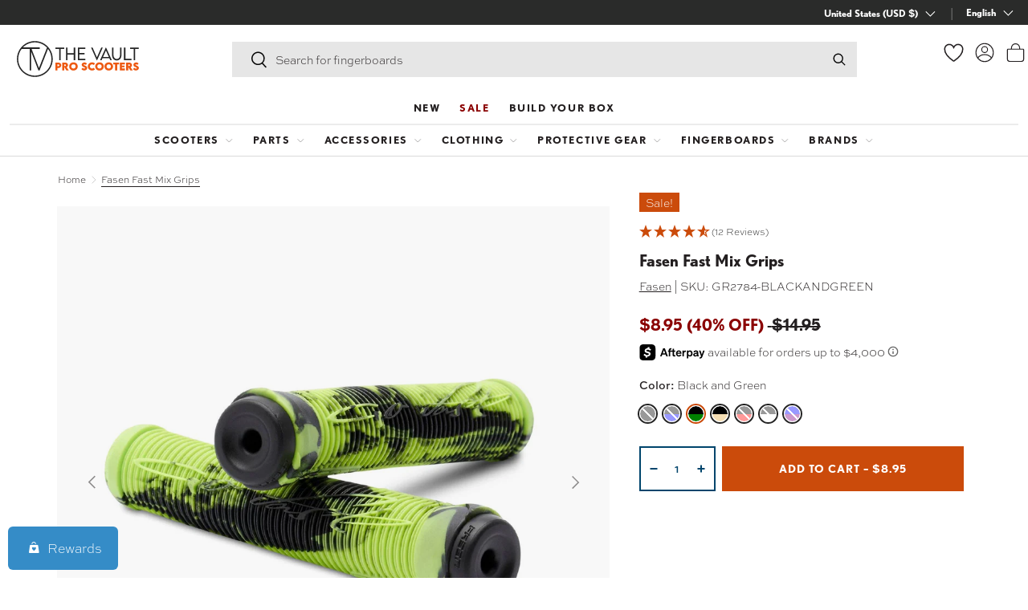

--- FILE ---
content_type: text/html; charset=utf-8
request_url: https://thevaultproscooters.com/products/fasen-fast-mix-grips
body_size: 72313
content:
<!doctype html>
<html class="no-js" lang="en" dir="ltr">
<head><script>window.YETT_BLACKLIST = [/klaviyo/,/visually/,/getredo/,/amplitude/,/cartsave/,/slideruletools/,/googletagmanager/,/bing/,/yotpo/,/facebook/,/redirect/,/doubleclick/,/bugsnag/,/shop.app/,/rise-ai/,/swym/,/google-analytics/,/loop/,/wishlist/,/rebuyengine/,/preloads/,/wpm/,/route/];!function(t,e){"object"==typeof exports&&"undefined"!=typeof module?e(exports):"function"==typeof define&&define.amd?define(["exports"],e):e((t="undefined"!=typeof globalThis?globalThis:t||self).yett={})}(this,(function(t){"use strict";var e="javascript/blocked",r={blacklist:window.YETT_BLACKLIST,whitelist:window.YETT_WHITELIST},n={blacklisted:[]},i=function(t,n){return t&&(!n||n!==e)&&(!r.blacklist||r.blacklist.some((function(e){return e.test(t)})))&&(!r.whitelist||r.whitelist.every((function(e){return!e.test(t)})))},o=function(t){var e=t.getAttribute("src");return r.blacklist&&r.blacklist.every((function(t){return!t.test(e)}))||r.whitelist&&r.whitelist.some((function(t){return t.test(e)}))},c=new MutationObserver((function(t){for(var r=0;r<t.length;r++)for(var o=t[r].addedNodes,c=function(t){var r=o[t];if(1===r.nodeType&&"SCRIPT"===r.tagName){var c=r.src,l=r.type;if(i(c,l)){n.blacklisted.push([r,r.type]),r.type=e;r.addEventListener("beforescriptexecute",(function t(n){r.getAttribute("type")===e&&n.preventDefault(),r.removeEventListener("beforescriptexecute",t)})),r.parentElement&&r.parentElement.removeChild(r)}}},l=0;l<o.length;l++)c(l)}));function l(t,e){var r=Object.keys(t);if(Object.getOwnPropertySymbols){var n=Object.getOwnPropertySymbols(t);e&&(n=n.filter((function(e){return Object.getOwnPropertyDescriptor(t,e).enumerable}))),r.push.apply(r,n)}return r}function a(t){for(var e=1;e<arguments.length;e++){var r=null!=arguments[e]?arguments[e]:{};e%2?l(Object(r),!0).forEach((function(e){s(t,e,r[e])})):Object.getOwnPropertyDescriptors?Object.defineProperties(t,Object.getOwnPropertyDescriptors(r)):l(Object(r)).forEach((function(e){Object.defineProperty(t,e,Object.getOwnPropertyDescriptor(r,e))}))}return t}function s(t,e,r){return e in t?Object.defineProperty(t,e,{value:r,enumerable:!0,configurable:!0,writable:!0}):t[e]=r,t}function u(t,e){return function(t){if(Array.isArray(t))return t}(t)||function(t,e){var r=null==t?null:"undefined"!=typeof Symbol&&t[Symbol.iterator]||t["@@iterator"];if(null==r)return;var n,i,o=[],c=!0,l=!1;try{for(r=r.call(t);!(c=(n=r.next()).done)&&(o.push(n.value),!e||o.length!==e);c=!0);}catch(t){l=!0,i=t}finally{try{c||null==r.return||r.return()}finally{if(l)throw i}}return o}(t,e)||f(t,e)||function(){throw new TypeError("Invalid attempt to destructure non-iterable instance.\nIn order to be iterable, non-array objects must have a [Symbol.iterator]() method.")}()}function p(t){return function(t){if(Array.isArray(t))return y(t)}(t)||function(t){if("undefined"!=typeof Symbol&&null!=t[Symbol.iterator]||null!=t["@@iterator"])return Array.from(t)}(t)||f(t)||function(){throw new TypeError("Invalid attempt to spread non-iterable instance.\nIn order to be iterable, non-array objects must have a [Symbol.iterator]() method.")}()}function f(t,e){if(t){if("string"==typeof t)return y(t,e);var r=Object.prototype.toString.call(t).slice(8,-1);return"Object"===r&&t.constructor&&(r=t.constructor.name),"Map"===r||"Set"===r?Array.from(t):"Arguments"===r||/^(?:Ui|I)nt(?:8|16|32)(?:Clamped)?Array$/.test(r)?y(t,e):void 0}}function y(t,e){(null==e||e>t.length)&&(e=t.length);for(var r=0,n=new Array(e);r<e;r++)n[r]=t[r];return n}c.observe(document.documentElement,{childList:!0,subtree:!0});var b=document.createElement,d={src:Object.getOwnPropertyDescriptor(HTMLScriptElement.prototype,"src"),type:Object.getOwnPropertyDescriptor(HTMLScriptElement.prototype,"type")};document.createElement=function(){for(var t=arguments.length,r=new Array(t),n=0;n<t;n++)r[n]=arguments[n];if("script"!==r[0].toLowerCase())return b.bind(document).apply(void 0,r);var o=b.bind(document).apply(void 0,r);try{Object.defineProperties(o,{src:a(a({},d.src),{},{set:function(t){i(t,o.type)&&d.type.set.call(this,e),d.src.set.call(this,t)}}),type:a(a({},d.type),{},{get:function(){var t=d.type.get.call(this);return t===e||i(this.src,t)?null:t},set:function(t){var r=i(o.src,o.type)?e:t;d.type.set.call(this,r)}})}),o.setAttribute=function(t,e){"type"===t||"src"===t?o[t]=e:HTMLScriptElement.prototype.setAttribute.call(o,t,e)}}catch(t){console.warn("Yett: unable to prevent script execution for script src ",o.src,".\n",'A likely cause would be because you are using a third-party browser extension that monkey patches the "document.createElement" function.')}return o};var v=new RegExp("[|\\{}()[\\]^$+*?.]","g");t.unblock=function(){for(var t=arguments.length,i=new Array(t),l=0;l<t;l++)i[l]=arguments[l];i.length<1?(r.blacklist=[],r.whitelist=[]):(r.blacklist&&(r.blacklist=r.blacklist.filter((function(t){return i.every((function(e){return"string"==typeof e?!t.test(e):e instanceof RegExp?t.toString()!==e.toString():void 0}))}))),r.whitelist&&(r.whitelist=[].concat(p(r.whitelist),p(i.map((function(t){if("string"==typeof t){var e=".*"+t.replace(v,"\\$&")+".*";if(r.whitelist.every((function(t){return t.toString()!==e.toString()})))return new RegExp(e)}else if(t instanceof RegExp&&r.whitelist.every((function(e){return e.toString()!==t.toString()})))return t;return null})).filter(Boolean)))));for(var a=document.querySelectorAll('script[type="'.concat(e,'"]')),s=0;s<a.length;s++){var f=a[s];o(f)&&(n.blacklisted.push([f,"application/javascript"]),f.parentElement.removeChild(f))}var y=0;p(n.blacklisted).forEach((function(t,e){var r=u(t,2),i=r[0],c=r[1];if(o(i)){for(var l=document.createElement("script"),a=0;a<i.attributes.length;a++){var s=i.attributes[a];"src"!==s.name&&"type"!==s.name&&l.setAttribute(s.name,i.attributes[a].value)}l.setAttribute("src",i.src),l.setAttribute("type",c||"application/javascript"),document.head.appendChild(l),n.blacklisted.splice(e-y,1),y++}})),r.blacklist&&r.blacklist.length<1&&c.disconnect()},Object.defineProperty(t,"__esModule",{value:!0})}));window.FH = window.FH || {}

    FH.promises = {};

    FH.loadStyle = function (src) {
        return new Promise(
            function(resolve) {
                const random = Math.random()
                FH.promises[`${src}__${random}`] = resolve
                var stylesheet = document.createElement('link');
                stylesheet.href = src;
                stylesheet.rel = 'stylesheet';
                stylesheet.type = 'text/css';
                stylesheet.onload = function(){FH.promises[`${src}__${random}`]();}
                document.querySelector('head').appendChild(stylesheet);
            }
        )
    }
    FH.loadScript = function (options) {return new Promise(
            function(resolve) {
                FH.promises[options['src']] = resolve
                var script = document.createElement('script');
                script.type = 'text/javascript';
                script.src = options['src'];
                if (options['asyncOrDefer']) {
                    script[options['asyncOrDefer']] = true;
                }
                if (options['attributes']) {
                    options['attributes'].forEach(function (attribute) {
                        script.setAttribute(attribute['name'], attribute['value']);
                    });
                }
                if (options['callback']) {
                    script.addEventListener('load', function () {
                        FH.promises[options['src']]();
                        options['callback']();
                        return
                    });
                } else {
                    script.addEventListener('load', function () {
                        FH.promises[options['src']]();
                        return
                    });
                }
                document.querySelector('head').appendChild(script);
            }
        )
    }
    
    FH.observer = new IntersectionObserver((entries, observer) => {
            entries.forEach(entry => {
                if (entry.isIntersecting) {
                    window.dispatchEvent(new Event(`intersection--${entry.target.dataset.observer}`))
                    observer.unobserve(entry.target)
                }
            });
        },
        {
            rootMargin: '50%',
            threshold: 0
        });

    window.requestIdleCallback =
        window.requestIdleCallback ||
        function (cb) {
            var start = Date.now();
            return setTimeout(function () {
                cb({
                    didTimeout: false,
                    timeRemaining: function () {
                        return Math.max(0, 50 - (Date.now() - start));
                    }
                });
            }, 1000);
        };
</script><meta charset="utf-8">
<meta name="viewport" content="width=device-width,initial-scale=1">
<title>Fasen Fast Mix Grips &ndash; The Vault Pro Scooters</title><link rel="canonical" href="https://thevaultproscooters.com/products/fasen-fast-mix-grips"><link rel="icon" href="//thevaultproscooters.com/cdn/shop/files/favicon-orange-96px.png?crop=center&height=48&v=1717748254&width=48" type="image/png">
  <link rel="apple-touch-icon" href="//thevaultproscooters.com/cdn/shop/files/favicon-orange-96px.png?crop=center&height=180&v=1717748254&width=180"><meta name="description" content="Fasen&#39;s new grips are longer and available in awesome colors to add some steeze to any scooter!"><meta property="og:site_name" content="The Vault Pro Scooters">
<meta property="og:url" content="https://thevaultproscooters.com/products/fasen-fast-mix-grips">
<meta property="og:title" content="Fasen Fast Mix Grips">
<meta property="og:type" content="product">
<meta property="og:description" content="Fasen&#39;s new grips are longer and available in awesome colors to add some steeze to any scooter!"><meta property="og:image" content="http://thevaultproscooters.com/cdn/shop/products/fasen_grips_-_black.jpg?crop=center&height=1200&v=1745541028&width=1200">
  <meta property="og:image:secure_url" content="https://thevaultproscooters.com/cdn/shop/products/fasen_grips_-_black.jpg?crop=center&height=1200&v=1745541028&width=1200">
  <meta property="og:image:width" content="1200">
  <meta property="og:image:height" content="1200"><meta property="og:price:amount" content="8.95">
  <meta property="og:price:currency" content="USD"><meta name="twitter:card" content="summary_large_image">
<meta name="twitter:title" content="Fasen Fast Mix Grips">
<meta name="twitter:description" content="Fasen&#39;s new grips are longer and available in awesome colors to add some steeze to any scooter!">
<link rel="preload" href="//thevaultproscooters.com/cdn/shop/t/89/assets/main.css?v=108182636995126852901768598209" as="style"><style data-shopify>
:root {
      --bg-color: 255 255 255 / 1.0;
      --bg-color-og: 255 255 255 / 1.0;
      --heading-color: 35 31 32;
      --text-color: 35 31 32;
      --text-color-og: 35 31 32;
      --scrollbar-color: 35 31 32;
      --link-color: 42 43 42;
      --link-color-og: 42 43 42;
      --star-color: 255 159 28;--swatch-border-color-default: 211 210 210;
        --swatch-border-color-active: 145 143 144;
        --swatch-card-size: 24px;
        --swatch-variant-picker-size: 36px;--color-scheme-1-bg: 255 255 255 / 1.0;
      --color-scheme-1-grad: ;
      --color-scheme-1-heading: 0 126 158;
      --color-scheme-1-text: 42 43 42;
      --color-scheme-1-btn-bg: 255 88 13;
      --color-scheme-1-btn-text: 255 255 255;
      --color-scheme-1-btn-bg-hover: 255 124 64;--color-scheme-2-bg: 0 126 158 / 1.0;
      --color-scheme-2-grad: linear-gradient(225deg, rgba(0, 126, 158, 0) 8%, rgba(0, 126, 158, 0) 56%, rgba(0, 126, 158, 0) 92%);
      --color-scheme-2-heading: 255 255 255;
      --color-scheme-2-text: 255 255 255;
      --color-scheme-2-btn-bg: 255 255 255;
      --color-scheme-2-btn-text: 0 126 158;
      --color-scheme-2-btn-bg-hover: 228 241 244;--color-scheme-3-bg: 255 88 13 / 1.0;
      --color-scheme-3-grad: linear-gradient(46deg, rgba(234, 73, 0, 1) 8%, rgba(234, 73, 0, 1) 32%, rgba(255, 88, 13, 0.88) 92%);
      --color-scheme-3-heading: 255 255 255;
      --color-scheme-3-text: 255 255 255;
      --color-scheme-3-btn-bg: 42 43 42;
      --color-scheme-3-btn-text: 255 255 255;
      --color-scheme-3-btn-bg-hover: 82 83 82;--color-scheme-4-bg: 35 31 32 / 1.0;
      --color-scheme-4-grad: ;
      --color-scheme-4-heading: 255 255 255;
      --color-scheme-4-text: 255 255 255;
      --color-scheme-4-btn-bg: 255 255 255;
      --color-scheme-4-btn-text: 255 255 255;
      --color-scheme-4-btn-bg-hover: 255 255 255;

      --drawer-bg-color: 255 255 255 / 1.0;
      --drawer-text-color: 42 43 42;

      --panel-bg-color: 244 244 244 / 1.0;
      --panel-heading-color: 42 43 42;
      --panel-text-color: 42 43 42;

      --in-stock-text-color: 44 126 63;
      --low-stock-text-color: 210 134 26;
      --very-low-stock-text-color: 180 12 28;
      --no-stock-text-color: 119 119 119;
      --no-stock-backordered-text-color: 119 119 119;

      --error-bg-color: 252 237 238;
      --error-text-color: 180 12 28;
      --success-bg-color: 232 246 234;
      --success-text-color: 44 126 63;
      --info-bg-color: 228 237 250;
      --info-text-color: 26 102 210;

      --heading-font-family: "system_ui", -apple-system, 'Segoe UI', Roboto, 'Helvetica Neue', 'Noto Sans', 'Liberation Sans', Arial, sans-serif, 'Apple Color Emoji', 'Segoe UI Emoji', 'Segoe UI Symbol', 'Noto Color Emoji';
      --heading-font-style: normal;
      --heading-font-weight: 400;
      --heading-scale-start: 4;

      --navigation-font-family: "system_ui", -apple-system, 'Segoe UI', Roboto, 'Helvetica Neue', 'Noto Sans', 'Liberation Sans', Arial, sans-serif, 'Apple Color Emoji', 'Segoe UI Emoji', 'Segoe UI Symbol', 'Noto Color Emoji';
      --navigation-font-style: normal;
      --navigation-font-weight: 400;--heading-text-transform: none;
--subheading-text-transform: none;
      --body-font-family: "system_ui", -apple-system, 'Segoe UI', Roboto, 'Helvetica Neue', 'Noto Sans', 'Liberation Sans', Arial, sans-serif, 'Apple Color Emoji', 'Segoe UI Emoji', 'Segoe UI Symbol', 'Noto Color Emoji';
      --body-font-style: normal;
      --body-font-weight: 400;
      --body-font-size: 16;

      --section-gap: 14;
      --heading-gap: calc(8 * var(--space-unit));--grid-column-gap: 20px;--btn-bg-color: 0 69 108;
      --btn-bg-hover-color: 41 106 142;
      --btn-text-color: 255 255 255;
      --btn-bg-color-og: 0 69 108;
      --btn-text-color-og: 255 255 255;
      --btn-alt-bg-color: 255 255 255;
      --btn-alt-bg-alpha: 1.0;
      --btn-alt-text-color: 0 69 108;
      --btn-border-width: 2px;
      --btn-padding-y: 12px;

      

      --btn-lg-border-radius: 50%;
      --btn-icon-border-radius: 50%;
      --input-with-btn-inner-radius: var(--btn-border-radius);
      --btn-text-transform: uppercase;

      --input-bg-color: 255 255 255 / 1.0;
      --input-text-color: 35 31 32;
      --input-border-width: 2px;
      --input-border-radius: 0px;
      --textarea-border-radius: 0px;
      --input-bg-color-diff-3: #f7f7f7;
      --input-bg-color-diff-6: #f0f0f0;

      --modal-border-radius: 16px;
      --modal-overlay-color: 0 0 0;
      --modal-overlay-opacity: 0.4;
      --drawer-border-radius: 16px;
      --overlay-border-radius: 0px;--custom-label-bg-color: 0 69 108;
      --custom-label-text-color: 255 255 255;--sale-label-bg-color: 203 75 11;
      --sale-label-text-color: 255 255 255;--sold-out-label-bg-color: 35 31 32;
      --sold-out-label-text-color: 255 255 255;--new-label-bg-color: 0 126 158;
      --new-label-text-color: 255 255 255;--preorder-label-bg-color: 0 166 237;
      --preorder-label-text-color: 255 255 255;

      --page-width: 1440px;
      --gutter-sm: 20px;
      --gutter-md: 32px;
      --gutter-lg: 64px;

      --payment-terms-bg-color: #ffffff;

      --coll-card-bg-color: #F9F9F9;
      --coll-card-border-color: #f2f2f2;
        
          --aos-animate-duration: 0.6s;
        

        
          --aos-min-width: 0;
        
      

      --reading-width: 48em;
    }

    @media (max-width: 769px) {
      :root {
        --reading-width: 36em;
      }
    }
  </style><link rel="stylesheet" href="//thevaultproscooters.com/cdn/shop/t/89/assets/main.css?v=108182636995126852901768598209">
  <script src="//thevaultproscooters.com/cdn/shop/t/89/assets/main.js?v=2050684634816504901720721166" defer="defer"></script><link rel="stylesheet" href="//thevaultproscooters.com/cdn/shop/t/89/assets/swatches.css?v=100709286876943465481768004005" media="print" onload="this.media='all'">
    <noscript><link rel="stylesheet" href="//thevaultproscooters.com/cdn/shop/t/89/assets/swatches.css?v=100709286876943465481768004005"></noscript><script>window.performance && window.performance.mark && window.performance.mark('shopify.content_for_header.start');</script><meta name="facebook-domain-verification" content="sweva37j21da28g4ifzbpm0q6efvh7">
<meta id="shopify-digital-wallet" name="shopify-digital-wallet" content="/59925856451/digital_wallets/dialog">
<meta name="shopify-checkout-api-token" content="fb7172d5e37e3e01ae85590531a88188">
<meta id="in-context-paypal-metadata" data-shop-id="59925856451" data-venmo-supported="true" data-environment="production" data-locale="en_US" data-paypal-v4="true" data-currency="USD">
<link rel="alternate" hreflang="x-default" href="https://thevaultproscooters.com/products/fasen-fast-mix-grips">
<link rel="alternate" hreflang="en-US" href="https://thevaultproscooters.com/products/fasen-fast-mix-grips">
<link rel="alternate" hreflang="es-US" href="https://thevaultproscooters.com/es/products/fasen-fast-mix-grips">
<link rel="alternate" type="application/json+oembed" href="https://thevaultproscooters.com/products/fasen-fast-mix-grips.oembed">
<script async="async" src="/checkouts/internal/preloads.js?locale=en-US"></script>
<link rel="preconnect" href="https://shop.app" crossorigin="anonymous">
<script async="async" src="https://shop.app/checkouts/internal/preloads.js?locale=en-US&shop_id=59925856451" crossorigin="anonymous"></script>
<script id="apple-pay-shop-capabilities" type="application/json">{"shopId":59925856451,"countryCode":"US","currencyCode":"USD","merchantCapabilities":["supports3DS"],"merchantId":"gid:\/\/shopify\/Shop\/59925856451","merchantName":"The Vault Pro Scooters","requiredBillingContactFields":["postalAddress","email","phone"],"requiredShippingContactFields":["postalAddress","email","phone"],"shippingType":"shipping","supportedNetworks":["visa","masterCard","amex","discover","elo","jcb"],"total":{"type":"pending","label":"The Vault Pro Scooters","amount":"1.00"},"shopifyPaymentsEnabled":true,"supportsSubscriptions":true}</script>
<script id="shopify-features" type="application/json">{"accessToken":"fb7172d5e37e3e01ae85590531a88188","betas":["rich-media-storefront-analytics"],"domain":"thevaultproscooters.com","predictiveSearch":true,"shopId":59925856451,"locale":"en"}</script>
<script>var Shopify = Shopify || {};
Shopify.shop = "thevaultproscooters.myshopify.com";
Shopify.locale = "en";
Shopify.currency = {"active":"USD","rate":"1.0"};
Shopify.country = "US";
Shopify.theme = {"name":"thevaultproscooters\/main - do not unpublish","id":135018381507,"schema_name":"Enterprise","schema_version":"1.5.2","theme_store_id":null,"role":"main"};
Shopify.theme.handle = "null";
Shopify.theme.style = {"id":null,"handle":null};
Shopify.cdnHost = "thevaultproscooters.com/cdn";
Shopify.routes = Shopify.routes || {};
Shopify.routes.root = "/";</script>
<script type="module">!function(o){(o.Shopify=o.Shopify||{}).modules=!0}(window);</script>
<script>!function(o){function n(){var o=[];function n(){o.push(Array.prototype.slice.apply(arguments))}return n.q=o,n}var t=o.Shopify=o.Shopify||{};t.loadFeatures=n(),t.autoloadFeatures=n()}(window);</script>
<script>
  window.ShopifyPay = window.ShopifyPay || {};
  window.ShopifyPay.apiHost = "shop.app\/pay";
  window.ShopifyPay.redirectState = null;
</script>
<script id="shop-js-analytics" type="application/json">{"pageType":"product"}</script>
<script defer="defer" async type="module" src="//thevaultproscooters.com/cdn/shopifycloud/shop-js/modules/v2/client.init-shop-cart-sync_BT-GjEfc.en.esm.js"></script>
<script defer="defer" async type="module" src="//thevaultproscooters.com/cdn/shopifycloud/shop-js/modules/v2/chunk.common_D58fp_Oc.esm.js"></script>
<script defer="defer" async type="module" src="//thevaultproscooters.com/cdn/shopifycloud/shop-js/modules/v2/chunk.modal_xMitdFEc.esm.js"></script>
<script type="module">
  await import("//thevaultproscooters.com/cdn/shopifycloud/shop-js/modules/v2/client.init-shop-cart-sync_BT-GjEfc.en.esm.js");
await import("//thevaultproscooters.com/cdn/shopifycloud/shop-js/modules/v2/chunk.common_D58fp_Oc.esm.js");
await import("//thevaultproscooters.com/cdn/shopifycloud/shop-js/modules/v2/chunk.modal_xMitdFEc.esm.js");

  window.Shopify.SignInWithShop?.initShopCartSync?.({"fedCMEnabled":true,"windoidEnabled":true});

</script>
<script defer="defer" async type="module" src="//thevaultproscooters.com/cdn/shopifycloud/shop-js/modules/v2/client.payment-terms_Ci9AEqFq.en.esm.js"></script>
<script defer="defer" async type="module" src="//thevaultproscooters.com/cdn/shopifycloud/shop-js/modules/v2/chunk.common_D58fp_Oc.esm.js"></script>
<script defer="defer" async type="module" src="//thevaultproscooters.com/cdn/shopifycloud/shop-js/modules/v2/chunk.modal_xMitdFEc.esm.js"></script>
<script type="module">
  await import("//thevaultproscooters.com/cdn/shopifycloud/shop-js/modules/v2/client.payment-terms_Ci9AEqFq.en.esm.js");
await import("//thevaultproscooters.com/cdn/shopifycloud/shop-js/modules/v2/chunk.common_D58fp_Oc.esm.js");
await import("//thevaultproscooters.com/cdn/shopifycloud/shop-js/modules/v2/chunk.modal_xMitdFEc.esm.js");

  
</script>
<script>
  window.Shopify = window.Shopify || {};
  if (!window.Shopify.featureAssets) window.Shopify.featureAssets = {};
  window.Shopify.featureAssets['shop-js'] = {"shop-cart-sync":["modules/v2/client.shop-cart-sync_DZOKe7Ll.en.esm.js","modules/v2/chunk.common_D58fp_Oc.esm.js","modules/v2/chunk.modal_xMitdFEc.esm.js"],"init-fed-cm":["modules/v2/client.init-fed-cm_B6oLuCjv.en.esm.js","modules/v2/chunk.common_D58fp_Oc.esm.js","modules/v2/chunk.modal_xMitdFEc.esm.js"],"shop-cash-offers":["modules/v2/client.shop-cash-offers_D2sdYoxE.en.esm.js","modules/v2/chunk.common_D58fp_Oc.esm.js","modules/v2/chunk.modal_xMitdFEc.esm.js"],"shop-login-button":["modules/v2/client.shop-login-button_QeVjl5Y3.en.esm.js","modules/v2/chunk.common_D58fp_Oc.esm.js","modules/v2/chunk.modal_xMitdFEc.esm.js"],"pay-button":["modules/v2/client.pay-button_DXTOsIq6.en.esm.js","modules/v2/chunk.common_D58fp_Oc.esm.js","modules/v2/chunk.modal_xMitdFEc.esm.js"],"shop-button":["modules/v2/client.shop-button_DQZHx9pm.en.esm.js","modules/v2/chunk.common_D58fp_Oc.esm.js","modules/v2/chunk.modal_xMitdFEc.esm.js"],"avatar":["modules/v2/client.avatar_BTnouDA3.en.esm.js"],"init-windoid":["modules/v2/client.init-windoid_CR1B-cfM.en.esm.js","modules/v2/chunk.common_D58fp_Oc.esm.js","modules/v2/chunk.modal_xMitdFEc.esm.js"],"init-shop-for-new-customer-accounts":["modules/v2/client.init-shop-for-new-customer-accounts_C_vY_xzh.en.esm.js","modules/v2/client.shop-login-button_QeVjl5Y3.en.esm.js","modules/v2/chunk.common_D58fp_Oc.esm.js","modules/v2/chunk.modal_xMitdFEc.esm.js"],"init-shop-email-lookup-coordinator":["modules/v2/client.init-shop-email-lookup-coordinator_BI7n9ZSv.en.esm.js","modules/v2/chunk.common_D58fp_Oc.esm.js","modules/v2/chunk.modal_xMitdFEc.esm.js"],"init-shop-cart-sync":["modules/v2/client.init-shop-cart-sync_BT-GjEfc.en.esm.js","modules/v2/chunk.common_D58fp_Oc.esm.js","modules/v2/chunk.modal_xMitdFEc.esm.js"],"shop-toast-manager":["modules/v2/client.shop-toast-manager_DiYdP3xc.en.esm.js","modules/v2/chunk.common_D58fp_Oc.esm.js","modules/v2/chunk.modal_xMitdFEc.esm.js"],"init-customer-accounts":["modules/v2/client.init-customer-accounts_D9ZNqS-Q.en.esm.js","modules/v2/client.shop-login-button_QeVjl5Y3.en.esm.js","modules/v2/chunk.common_D58fp_Oc.esm.js","modules/v2/chunk.modal_xMitdFEc.esm.js"],"init-customer-accounts-sign-up":["modules/v2/client.init-customer-accounts-sign-up_iGw4briv.en.esm.js","modules/v2/client.shop-login-button_QeVjl5Y3.en.esm.js","modules/v2/chunk.common_D58fp_Oc.esm.js","modules/v2/chunk.modal_xMitdFEc.esm.js"],"shop-follow-button":["modules/v2/client.shop-follow-button_CqMgW2wH.en.esm.js","modules/v2/chunk.common_D58fp_Oc.esm.js","modules/v2/chunk.modal_xMitdFEc.esm.js"],"checkout-modal":["modules/v2/client.checkout-modal_xHeaAweL.en.esm.js","modules/v2/chunk.common_D58fp_Oc.esm.js","modules/v2/chunk.modal_xMitdFEc.esm.js"],"shop-login":["modules/v2/client.shop-login_D91U-Q7h.en.esm.js","modules/v2/chunk.common_D58fp_Oc.esm.js","modules/v2/chunk.modal_xMitdFEc.esm.js"],"lead-capture":["modules/v2/client.lead-capture_BJmE1dJe.en.esm.js","modules/v2/chunk.common_D58fp_Oc.esm.js","modules/v2/chunk.modal_xMitdFEc.esm.js"],"payment-terms":["modules/v2/client.payment-terms_Ci9AEqFq.en.esm.js","modules/v2/chunk.common_D58fp_Oc.esm.js","modules/v2/chunk.modal_xMitdFEc.esm.js"]};
</script>
<script>(function() {
  var isLoaded = false;
  function asyncLoad() {
    if (isLoaded) return;
    isLoaded = true;
    var urls = ["https:\/\/str.rise-ai.com\/?shop=thevaultproscooters.myshopify.com","https:\/\/strn.rise-ai.com\/?shop=thevaultproscooters.myshopify.com","https:\/\/d23dclunsivw3h.cloudfront.net\/redirect-app.js?shop=thevaultproscooters.myshopify.com","https:\/\/shopify-widget.route.com\/shopify.widget.js?shop=thevaultproscooters.myshopify.com","https:\/\/cdn-widgetsrepository.yotpo.com\/v1\/loader\/rXNAlcDZRiEgJU88MbLOdi0x4VJ8Jde24jMHjYom?shop=thevaultproscooters.myshopify.com","https:\/\/dashboard.cartsave.io\/js\/csshopify\/dist\/api.js?shop=thevaultproscooters.myshopify.com","https:\/\/shopify-extension.getredo.com\/main.js?widget_id=l360eo6njehkal1\u0026shop=thevaultproscooters.myshopify.com","https:\/\/chat-widget.getredo.com\/widget.js?widgetId=l360eo6njehkal1\u0026shop=thevaultproscooters.myshopify.com"];
    for (var i = 0; i < urls.length; i++) {
      var s = document.createElement('script');
      s.type = 'text/javascript';
      s.async = true;
      s.src = urls[i];
      var x = document.getElementsByTagName('script')[0];
      x.parentNode.insertBefore(s, x);
    }
  };
  if(window.attachEvent) {
    window.attachEvent('onload', asyncLoad);
  } else {
    window.addEventListener('load', asyncLoad, false);
  }
})();</script>
<script id="__st">var __st={"a":59925856451,"offset":-28800,"reqid":"80710775-c96e-4d38-9c39-2156ad426e57-1769383512","pageurl":"thevaultproscooters.com\/products\/fasen-fast-mix-grips","u":"2f79442a08a1","p":"product","rtyp":"product","rid":7369610363075};</script>
<script>window.ShopifyPaypalV4VisibilityTracking = true;</script>
<script id="captcha-bootstrap">!function(){'use strict';const t='contact',e='account',n='new_comment',o=[[t,t],['blogs',n],['comments',n],[t,'customer']],c=[[e,'customer_login'],[e,'guest_login'],[e,'recover_customer_password'],[e,'create_customer']],r=t=>t.map((([t,e])=>`form[action*='/${t}']:not([data-nocaptcha='true']) input[name='form_type'][value='${e}']`)).join(','),a=t=>()=>t?[...document.querySelectorAll(t)].map((t=>t.form)):[];function s(){const t=[...o],e=r(t);return a(e)}const i='password',u='form_key',d=['recaptcha-v3-token','g-recaptcha-response','h-captcha-response',i],f=()=>{try{return window.sessionStorage}catch{return}},m='__shopify_v',_=t=>t.elements[u];function p(t,e,n=!1){try{const o=window.sessionStorage,c=JSON.parse(o.getItem(e)),{data:r}=function(t){const{data:e,action:n}=t;return t[m]||n?{data:e,action:n}:{data:t,action:n}}(c);for(const[e,n]of Object.entries(r))t.elements[e]&&(t.elements[e].value=n);n&&o.removeItem(e)}catch(o){console.error('form repopulation failed',{error:o})}}const l='form_type',E='cptcha';function T(t){t.dataset[E]=!0}const w=window,h=w.document,L='Shopify',v='ce_forms',y='captcha';let A=!1;((t,e)=>{const n=(g='f06e6c50-85a8-45c8-87d0-21a2b65856fe',I='https://cdn.shopify.com/shopifycloud/storefront-forms-hcaptcha/ce_storefront_forms_captcha_hcaptcha.v1.5.2.iife.js',D={infoText:'Protected by hCaptcha',privacyText:'Privacy',termsText:'Terms'},(t,e,n)=>{const o=w[L][v],c=o.bindForm;if(c)return c(t,g,e,D).then(n);var r;o.q.push([[t,g,e,D],n]),r=I,A||(h.body.append(Object.assign(h.createElement('script'),{id:'captcha-provider',async:!0,src:r})),A=!0)});var g,I,D;w[L]=w[L]||{},w[L][v]=w[L][v]||{},w[L][v].q=[],w[L][y]=w[L][y]||{},w[L][y].protect=function(t,e){n(t,void 0,e),T(t)},Object.freeze(w[L][y]),function(t,e,n,w,h,L){const[v,y,A,g]=function(t,e,n){const i=e?o:[],u=t?c:[],d=[...i,...u],f=r(d),m=r(i),_=r(d.filter((([t,e])=>n.includes(e))));return[a(f),a(m),a(_),s()]}(w,h,L),I=t=>{const e=t.target;return e instanceof HTMLFormElement?e:e&&e.form},D=t=>v().includes(t);t.addEventListener('submit',(t=>{const e=I(t);if(!e)return;const n=D(e)&&!e.dataset.hcaptchaBound&&!e.dataset.recaptchaBound,o=_(e),c=g().includes(e)&&(!o||!o.value);(n||c)&&t.preventDefault(),c&&!n&&(function(t){try{if(!f())return;!function(t){const e=f();if(!e)return;const n=_(t);if(!n)return;const o=n.value;o&&e.removeItem(o)}(t);const e=Array.from(Array(32),(()=>Math.random().toString(36)[2])).join('');!function(t,e){_(t)||t.append(Object.assign(document.createElement('input'),{type:'hidden',name:u})),t.elements[u].value=e}(t,e),function(t,e){const n=f();if(!n)return;const o=[...t.querySelectorAll(`input[type='${i}']`)].map((({name:t})=>t)),c=[...d,...o],r={};for(const[a,s]of new FormData(t).entries())c.includes(a)||(r[a]=s);n.setItem(e,JSON.stringify({[m]:1,action:t.action,data:r}))}(t,e)}catch(e){console.error('failed to persist form',e)}}(e),e.submit())}));const S=(t,e)=>{t&&!t.dataset[E]&&(n(t,e.some((e=>e===t))),T(t))};for(const o of['focusin','change'])t.addEventListener(o,(t=>{const e=I(t);D(e)&&S(e,y())}));const B=e.get('form_key'),M=e.get(l),P=B&&M;t.addEventListener('DOMContentLoaded',(()=>{const t=y();if(P)for(const e of t)e.elements[l].value===M&&p(e,B);[...new Set([...A(),...v().filter((t=>'true'===t.dataset.shopifyCaptcha))])].forEach((e=>S(e,t)))}))}(h,new URLSearchParams(w.location.search),n,t,e,['guest_login'])})(!0,!0)}();</script>
<script integrity="sha256-4kQ18oKyAcykRKYeNunJcIwy7WH5gtpwJnB7kiuLZ1E=" data-source-attribution="shopify.loadfeatures" defer="defer" src="//thevaultproscooters.com/cdn/shopifycloud/storefront/assets/storefront/load_feature-a0a9edcb.js" crossorigin="anonymous"></script>
<script crossorigin="anonymous" defer="defer" src="//thevaultproscooters.com/cdn/shopifycloud/storefront/assets/shopify_pay/storefront-65b4c6d7.js?v=20250812"></script>
<script data-source-attribution="shopify.dynamic_checkout.dynamic.init">var Shopify=Shopify||{};Shopify.PaymentButton=Shopify.PaymentButton||{isStorefrontPortableWallets:!0,init:function(){window.Shopify.PaymentButton.init=function(){};var t=document.createElement("script");t.src="https://thevaultproscooters.com/cdn/shopifycloud/portable-wallets/latest/portable-wallets.en.js",t.type="module",document.head.appendChild(t)}};
</script>
<script data-source-attribution="shopify.dynamic_checkout.buyer_consent">
  function portableWalletsHideBuyerConsent(e){var t=document.getElementById("shopify-buyer-consent"),n=document.getElementById("shopify-subscription-policy-button");t&&n&&(t.classList.add("hidden"),t.setAttribute("aria-hidden","true"),n.removeEventListener("click",e))}function portableWalletsShowBuyerConsent(e){var t=document.getElementById("shopify-buyer-consent"),n=document.getElementById("shopify-subscription-policy-button");t&&n&&(t.classList.remove("hidden"),t.removeAttribute("aria-hidden"),n.addEventListener("click",e))}window.Shopify?.PaymentButton&&(window.Shopify.PaymentButton.hideBuyerConsent=portableWalletsHideBuyerConsent,window.Shopify.PaymentButton.showBuyerConsent=portableWalletsShowBuyerConsent);
</script>
<script data-source-attribution="shopify.dynamic_checkout.cart.bootstrap">document.addEventListener("DOMContentLoaded",(function(){function t(){return document.querySelector("shopify-accelerated-checkout-cart, shopify-accelerated-checkout")}if(t())Shopify.PaymentButton.init();else{new MutationObserver((function(e,n){t()&&(Shopify.PaymentButton.init(),n.disconnect())})).observe(document.body,{childList:!0,subtree:!0})}}));
</script>
<script id='scb4127' type='text/javascript' async='' src='https://thevaultproscooters.com/cdn/shopifycloud/privacy-banner/storefront-banner.js'></script><link id="shopify-accelerated-checkout-styles" rel="stylesheet" media="screen" href="https://thevaultproscooters.com/cdn/shopifycloud/portable-wallets/latest/accelerated-checkout-backwards-compat.css" crossorigin="anonymous">
<style id="shopify-accelerated-checkout-cart">
        #shopify-buyer-consent {
  margin-top: 1em;
  display: inline-block;
  width: 100%;
}

#shopify-buyer-consent.hidden {
  display: none;
}

#shopify-subscription-policy-button {
  background: none;
  border: none;
  padding: 0;
  text-decoration: underline;
  font-size: inherit;
  cursor: pointer;
}

#shopify-subscription-policy-button::before {
  box-shadow: none;
}

      </style>
<script id="sections-script" data-sections="header,footer" defer="defer" src="//thevaultproscooters.com/cdn/shop/t/89/compiled_assets/scripts.js?v=35128"></script>
<script>window.performance && window.performance.mark && window.performance.mark('shopify.content_for_header.end');</script>

    <script src="//thevaultproscooters.com/cdn/shop/t/89/assets/animate-on-scroll.js?v=15249566486942820451712692442" defer="defer"></script>
    <link rel="stylesheet" href="//thevaultproscooters.com/cdn/shop/t/89/assets/animate-on-scroll.css?v=116194678796051782541712692442">
  

  <script>document.documentElement.className = document.documentElement.className.replace('no-js', 'js');</script><!-- CC Custom Head Start --><!-- CC Custom Head End --><!-- SlideRule Script Start -->
        <script name="sliderule-tracking" data-ot-ignore>
(function(){
	slideruleData = {
    "version":"v0.0.1",
    "referralExclusion":"/(paypal|visa|MasterCard|clicksafe|arcot\.com|geschuetzteinkaufen|checkout\.shopify\.com|checkout\.rechargeapps\.com|portal\.afterpay\.com|payfort)/",
    "googleSignals":true,
    "anonymizeIp":true,
    "productClicks":true,
    "persistentUserId":true,
    "hideBranding":false,
    "ecommerce":{"currencyCode":"USD",
    "impressions":[]},
    "pageType":"product",
	"destinations":{"google_analytics_4":{"measurementIds":["G-VT0EFX5WPX"]}},
    "cookieUpdate":true
	}

	
		slideruleData.themeMode = "live"
	

	


	
	})();
</script>
<script async type="text/javascript" src=https://files.slideruletools.com/eluredils-g.js></script>
        <!-- SlideRule Script End -->
        <!-- BEGIN app block: shopify://apps/eg-auto-add-to-cart/blocks/app-embed/0f7d4f74-1e89-4820-aec4-6564d7e535d2 -->










  
    <script
      async
      type="text/javascript"
      src="https://cdn.506.io/eg/script.js?shop=thevaultproscooters.myshopify.com&v=7"
    ></script>
  



  <meta id="easygift-shop" itemid="c2hvcF8kXzE3NjkzODM1MTI=" content="{&quot;isInstalled&quot;:true,&quot;installedOn&quot;:&quot;2025-11-13T18:24:22.298Z&quot;,&quot;appVersion&quot;:&quot;3.0&quot;,&quot;subscriptionName&quot;:&quot;Unlimited&quot;,&quot;cartAnalytics&quot;:true,&quot;freeTrialEndsOn&quot;:null,&quot;settings&quot;:{&quot;reminderBannerStyle&quot;:{&quot;position&quot;:{&quot;horizontal&quot;:&quot;right&quot;,&quot;vertical&quot;:&quot;bottom&quot;},&quot;closingMode&quot;:&quot;doNotAutoClose&quot;,&quot;cssStyles&quot;:&quot;&quot;,&quot;displayAfter&quot;:5,&quot;headerText&quot;:&quot;&quot;,&quot;imageUrl&quot;:null,&quot;primaryColor&quot;:&quot;#000000&quot;,&quot;reshowBannerAfter&quot;:&quot;everyNewSession&quot;,&quot;selfcloseAfter&quot;:5,&quot;showImage&quot;:false,&quot;subHeaderText&quot;:&quot;&quot;},&quot;addedItemIdentifier&quot;:&quot;_Gifted&quot;,&quot;ignoreOtherAppLineItems&quot;:null,&quot;customVariantsInfoLifetimeMins&quot;:1440,&quot;redirectPath&quot;:null,&quot;ignoreNonStandardCartRequests&quot;:false,&quot;bannerStyle&quot;:{&quot;position&quot;:{&quot;horizontal&quot;:&quot;right&quot;,&quot;vertical&quot;:&quot;bottom&quot;},&quot;cssStyles&quot;:null,&quot;primaryColor&quot;:&quot;#000000&quot;},&quot;themePresetId&quot;:null,&quot;notificationStyle&quot;:{&quot;position&quot;:{&quot;horizontal&quot;:null,&quot;vertical&quot;:null},&quot;cssStyles&quot;:null,&quot;duration&quot;:null,&quot;hasCustomizations&quot;:false,&quot;primaryColor&quot;:null},&quot;fetchCartData&quot;:false,&quot;useLocalStorage&quot;:{&quot;enabled&quot;:false,&quot;expiryMinutes&quot;:null},&quot;popupStyle&quot;:{&quot;closeModalOutsideClick&quot;:true,&quot;priceShowZeroDecimals&quot;:true,&quot;addButtonText&quot;:null,&quot;cssStyles&quot;:null,&quot;dismissButtonText&quot;:null,&quot;hasCustomizations&quot;:false,&quot;imageUrl&quot;:null,&quot;outOfStockButtonText&quot;:null,&quot;primaryColor&quot;:null,&quot;secondaryColor&quot;:null,&quot;showProductLink&quot;:false,&quot;subscriptionLabel&quot;:null},&quot;refreshAfterBannerClick&quot;:false,&quot;disableReapplyRules&quot;:false,&quot;disableReloadOnFailedAddition&quot;:false,&quot;autoReloadCartPage&quot;:false,&quot;ajaxRedirectPath&quot;:null,&quot;allowSimultaneousRequests&quot;:false,&quot;applyRulesOnCheckout&quot;:false,&quot;enableCartCtrlOverrides&quot;:true,&quot;customRedirectFromCart&quot;:null,&quot;scriptSettings&quot;:{&quot;branding&quot;:{&quot;removalRequestSent&quot;:null,&quot;show&quot;:false},&quot;productPageRedirection&quot;:{&quot;enabled&quot;:false,&quot;products&quot;:[],&quot;redirectionURL&quot;:&quot;\/&quot;},&quot;debugging&quot;:{&quot;enabled&quot;:false,&quot;enabledOn&quot;:null,&quot;stringifyObj&quot;:false},&quot;customCSS&quot;:null,&quot;decodePayload&quot;:false,&quot;delayUpdates&quot;:2000,&quot;enableBuyNowInterceptions&quot;:false,&quot;fetchCartDataBeforeRequest&quot;:false,&quot;fetchProductInfoFromSavedDomain&quot;:false,&quot;hideAlertsOnFrontend&quot;:false,&quot;hideGiftedPropertyText&quot;:false,&quot;removeEGPropertyFromSplitActionLineItems&quot;:false,&quot;removeProductsAddedFromExpiredRules&quot;:false,&quot;useFinalPrice&quot;:false}},&quot;translations&quot;:null,&quot;defaultLocale&quot;:&quot;en&quot;,&quot;shopDomain&quot;:&quot;thevaultproscooters.com&quot;}">


<script defer>
  (async function() {
    try {

      const blockVersion = "v3"
      if (blockVersion != "v3") {
        return
      }

      let metaErrorFlag = false;
      if (metaErrorFlag) {
        return
      }

      // Parse metafields as JSON
      const metafields = {};

      // Process metafields in JavaScript
      let savedRulesArray = [];
      for (const [key, value] of Object.entries(metafields)) {
        if (value) {
          for (const prop in value) {
            // avoiding Object.Keys for performance gain -- no need to make an array of keys.
            savedRulesArray.push(value);
            break;
          }
        }
      }

      const metaTag = document.createElement('meta');
      metaTag.id = 'easygift-rules';
      metaTag.content = JSON.stringify(savedRulesArray);
      metaTag.setAttribute('itemid', 'cnVsZXNfJF8xNzY5MzgzNTEy');

      document.head.appendChild(metaTag);
      } catch (err) {
        
      }
  })();
</script>


  <script
    type="text/javascript"
    defer
  >

    (function () {
      try {
        window.EG_INFO = window.EG_INFO || {};
        var shopInfo = {"isInstalled":true,"installedOn":"2025-11-13T18:24:22.298Z","appVersion":"3.0","subscriptionName":"Unlimited","cartAnalytics":true,"freeTrialEndsOn":null,"settings":{"reminderBannerStyle":{"position":{"horizontal":"right","vertical":"bottom"},"closingMode":"doNotAutoClose","cssStyles":"","displayAfter":5,"headerText":"","imageUrl":null,"primaryColor":"#000000","reshowBannerAfter":"everyNewSession","selfcloseAfter":5,"showImage":false,"subHeaderText":""},"addedItemIdentifier":"_Gifted","ignoreOtherAppLineItems":null,"customVariantsInfoLifetimeMins":1440,"redirectPath":null,"ignoreNonStandardCartRequests":false,"bannerStyle":{"position":{"horizontal":"right","vertical":"bottom"},"cssStyles":null,"primaryColor":"#000000"},"themePresetId":null,"notificationStyle":{"position":{"horizontal":null,"vertical":null},"cssStyles":null,"duration":null,"hasCustomizations":false,"primaryColor":null},"fetchCartData":false,"useLocalStorage":{"enabled":false,"expiryMinutes":null},"popupStyle":{"closeModalOutsideClick":true,"priceShowZeroDecimals":true,"addButtonText":null,"cssStyles":null,"dismissButtonText":null,"hasCustomizations":false,"imageUrl":null,"outOfStockButtonText":null,"primaryColor":null,"secondaryColor":null,"showProductLink":false,"subscriptionLabel":null},"refreshAfterBannerClick":false,"disableReapplyRules":false,"disableReloadOnFailedAddition":false,"autoReloadCartPage":false,"ajaxRedirectPath":null,"allowSimultaneousRequests":false,"applyRulesOnCheckout":false,"enableCartCtrlOverrides":true,"customRedirectFromCart":null,"scriptSettings":{"branding":{"removalRequestSent":null,"show":false},"productPageRedirection":{"enabled":false,"products":[],"redirectionURL":"\/"},"debugging":{"enabled":false,"enabledOn":null,"stringifyObj":false},"customCSS":null,"decodePayload":false,"delayUpdates":2000,"enableBuyNowInterceptions":false,"fetchCartDataBeforeRequest":false,"fetchProductInfoFromSavedDomain":false,"hideAlertsOnFrontend":false,"hideGiftedPropertyText":false,"removeEGPropertyFromSplitActionLineItems":false,"removeProductsAddedFromExpiredRules":false,"useFinalPrice":false}},"translations":null,"defaultLocale":"en","shopDomain":"thevaultproscooters.com"};
        var productRedirectionEnabled = shopInfo.settings.scriptSettings.productPageRedirection.enabled;
        if (["Unlimited", "Enterprise"].includes(shopInfo.subscriptionName) && productRedirectionEnabled) {
          var products = shopInfo.settings.scriptSettings.productPageRedirection.products;
          if (products.length > 0) {
            var productIds = products.map(function(prod) {
              var productGid = prod.id;
              var productIdNumber = parseInt(productGid.split('/').pop());
              return productIdNumber;
            });
            var productInfo = {"id":7369610363075,"title":"Fasen Fast Mix Grips","handle":"fasen-fast-mix-grips","description":"Fasen's new grips are longer and available in awesome colors to add some steeze to any scooter!","published_at":"2024-01-10T11:51:23-08:00","created_at":"2022-08-03T21:10:40-07:00","vendor":"Fasen","type":"","tags":["acm-google-category:Grips","brand:Fasen","color:Black","color:Blue","color:Green","color:Multi","color:Orange","color:Red","color:White","grip-length:Medium","grip-thickness:Skinny"],"price":895,"price_min":895,"price_max":895,"available":true,"price_varies":false,"compare_at_price":1495,"compare_at_price_min":1495,"compare_at_price_max":1495,"compare_at_price_varies":false,"variants":[{"id":42030373732547,"title":"Black","option1":"Black","option2":null,"option3":null,"sku":"GR2784-BLACK","requires_shipping":true,"taxable":true,"featured_image":{"id":40556222382275,"product_id":7369610363075,"position":1,"created_at":"2023-06-07T21:33:56-07:00","updated_at":"2025-04-24T17:30:28-07:00","alt":"Color:Black","width":1200,"height":1200,"src":"\/\/thevaultproscooters.com\/cdn\/shop\/products\/fasen_grips_-_black.jpg?v=1745541028","variant_ids":[42030373732547]},"available":false,"name":"Fasen Fast Mix Grips - Black","public_title":"Black","options":["Black"],"price":895,"weight":366,"compare_at_price":1495,"inventory_management":"shopify","barcode":"9346705008400","featured_media":{"alt":"Color:Black","id":32895440650435,"position":1,"preview_image":{"aspect_ratio":1.0,"height":1200,"width":1200,"src":"\/\/thevaultproscooters.com\/cdn\/shop\/products\/fasen_grips_-_black.jpg?v=1745541028"}},"requires_selling_plan":false,"selling_plan_allocations":[],"quantity_rule":{"min":1,"max":null,"increment":1}},{"id":42451346424003,"title":"Black and Blue","option1":"Black and Blue","option2":null,"option3":null,"sku":"GR2784-BLACKANDBLUE","requires_shipping":true,"taxable":true,"featured_image":{"id":40556222415043,"product_id":7369610363075,"position":2,"created_at":"2023-06-07T21:33:56-07:00","updated_at":"2025-04-24T17:30:28-07:00","alt":"Color:Black and Blue","width":1624,"height":1200,"src":"\/\/thevaultproscooters.com\/cdn\/shop\/products\/fasen_grips_-_black_and_blue.jpg?v=1745541028","variant_ids":[42451346424003]},"available":false,"name":"Fasen Fast Mix Grips - Black and Blue","public_title":"Black and Blue","options":["Black and Blue"],"price":895,"weight":367,"compare_at_price":1495,"inventory_management":"shopify","barcode":"9346705008110","featured_media":{"alt":"Color:Black and Blue","id":32895440683203,"position":2,"preview_image":{"aspect_ratio":1.353,"height":1200,"width":1624,"src":"\/\/thevaultproscooters.com\/cdn\/shop\/products\/fasen_grips_-_black_and_blue.jpg?v=1745541028"}},"requires_selling_plan":false,"selling_plan_allocations":[],"quantity_rule":{"min":1,"max":null,"increment":1}},{"id":42451346456771,"title":"Black and Green","option1":"Black and Green","option2":null,"option3":null,"sku":"GR2784-BLACKANDGREEN","requires_shipping":true,"taxable":true,"featured_image":{"id":40556222447811,"product_id":7369610363075,"position":3,"created_at":"2023-06-07T21:33:56-07:00","updated_at":"2025-04-24T17:30:28-07:00","alt":"Color:Black and Green","width":1200,"height":1200,"src":"\/\/thevaultproscooters.com\/cdn\/shop\/products\/fasen_grips_-_green_and_black.jpg?v=1745541028","variant_ids":[42451346456771]},"available":true,"name":"Fasen Fast Mix Grips - Black and Green","public_title":"Black and Green","options":["Black and Green"],"price":895,"weight":367,"compare_at_price":1495,"inventory_management":"shopify","barcode":"9346705008080","featured_media":{"alt":"Color:Black and Green","id":32895440715971,"position":3,"preview_image":{"aspect_ratio":1.0,"height":1200,"width":1200,"src":"\/\/thevaultproscooters.com\/cdn\/shop\/products\/fasen_grips_-_green_and_black.jpg?v=1745541028"}},"requires_selling_plan":false,"selling_plan_allocations":[],"quantity_rule":{"min":1,"max":null,"increment":1}},{"id":42451346489539,"title":"Black and Gum","option1":"Black and Gum","option2":null,"option3":null,"sku":"GR2784-BLACKANDGUM","requires_shipping":true,"taxable":true,"featured_image":{"id":40556222480579,"product_id":7369610363075,"position":4,"created_at":"2023-06-07T21:33:56-07:00","updated_at":"2025-04-24T17:30:28-07:00","alt":"Color:Black and Gum","width":1200,"height":1200,"src":"\/\/thevaultproscooters.com\/cdn\/shop\/products\/fasen_grips_-_black_and_gum.jpg?v=1745541028","variant_ids":[42451346489539]},"available":true,"name":"Fasen Fast Mix Grips - Black and Gum","public_title":"Black and Gum","options":["Black and Gum"],"price":895,"weight":367,"compare_at_price":1495,"inventory_management":"shopify","barcode":"9346705008127","featured_media":{"alt":"Color:Black and Gum","id":32895440748739,"position":4,"preview_image":{"aspect_ratio":1.0,"height":1200,"width":1200,"src":"\/\/thevaultproscooters.com\/cdn\/shop\/products\/fasen_grips_-_black_and_gum.jpg?v=1745541028"}},"requires_selling_plan":false,"selling_plan_allocations":[],"quantity_rule":{"min":1,"max":null,"increment":1}},{"id":42451346522307,"title":"Black and Red","option1":"Black and Red","option2":null,"option3":null,"sku":"GR2784-BLACKANDRED","requires_shipping":true,"taxable":true,"featured_image":{"id":40556222349507,"product_id":7369610363075,"position":5,"created_at":"2023-06-07T21:33:56-07:00","updated_at":"2025-04-24T17:30:28-07:00","alt":"Color:Black and Red","width":1200,"height":1200,"src":"\/\/thevaultproscooters.com\/cdn\/shop\/products\/fasen_grips_-_black_and_red_1.jpg?v=1745541028","variant_ids":[42451346522307]},"available":false,"name":"Fasen Fast Mix Grips - Black and Red","public_title":"Black and Red","options":["Black and Red"],"price":895,"weight":367,"compare_at_price":1495,"inventory_management":"shopify","barcode":"9346705008073","featured_media":{"alt":"Color:Black and Red","id":32895440617667,"position":5,"preview_image":{"aspect_ratio":1.0,"height":1200,"width":1200,"src":"\/\/thevaultproscooters.com\/cdn\/shop\/products\/fasen_grips_-_black_and_red_1.jpg?v=1745541028"}},"requires_selling_plan":false,"selling_plan_allocations":[],"quantity_rule":{"min":1,"max":null,"increment":1}},{"id":42451346555075,"title":"Black and White","option1":"Black and White","option2":null,"option3":null,"sku":"GR2784-BLACKANDWHITE","requires_shipping":true,"taxable":true,"featured_image":{"id":40601331564739,"product_id":7369610363075,"position":6,"created_at":"2023-06-20T11:10:20-07:00","updated_at":"2023-06-20T11:10:20-07:00","alt":"Color:Black and White","width":1823,"height":1347,"src":"\/\/thevaultproscooters.com\/cdn\/shop\/products\/gr2784-blackandwhite.jpg?v=1687284620","variant_ids":[42451346555075]},"available":false,"name":"Fasen Fast Mix Grips - Black and White","public_title":"Black and White","options":["Black and White"],"price":895,"weight":367,"compare_at_price":1495,"inventory_management":"shopify","barcode":"9346705008097","featured_media":{"alt":"Color:Black and White","id":32941790396611,"position":6,"preview_image":{"aspect_ratio":1.353,"height":1347,"width":1823,"src":"\/\/thevaultproscooters.com\/cdn\/shop\/products\/gr2784-blackandwhite.jpg?v=1687284620"}},"requires_selling_plan":false,"selling_plan_allocations":[],"quantity_rule":{"min":1,"max":null,"increment":1}},{"id":42463239078083,"title":"Blue and Purple","option1":"Blue and Purple","option2":null,"option3":null,"sku":"GR2784-BLUEANDPURPLE","requires_shipping":true,"taxable":true,"featured_image":{"id":40601331597507,"product_id":7369610363075,"position":7,"created_at":"2023-06-20T11:10:20-07:00","updated_at":"2023-06-20T11:10:20-07:00","alt":"Color:Blue and Purple","width":1200,"height":1200,"src":"\/\/thevaultproscooters.com\/cdn\/shop\/products\/fasen_grips_-_blue_and_purple.jpg?v=1687284620","variant_ids":[42463239078083]},"available":false,"name":"Fasen Fast Mix Grips - Blue and Purple","public_title":"Blue and Purple","options":["Blue and Purple"],"price":895,"weight":367,"compare_at_price":1495,"inventory_management":"shopify","barcode":"9346705008066","featured_media":{"alt":"Color:Blue and Purple","id":32941790429379,"position":7,"preview_image":{"aspect_ratio":1.0,"height":1200,"width":1200,"src":"\/\/thevaultproscooters.com\/cdn\/shop\/products\/fasen_grips_-_blue_and_purple.jpg?v=1687284620"}},"requires_selling_plan":false,"selling_plan_allocations":[],"quantity_rule":{"min":1,"max":null,"increment":1}}],"images":["\/\/thevaultproscooters.com\/cdn\/shop\/products\/fasen_grips_-_black.jpg?v=1745541028","\/\/thevaultproscooters.com\/cdn\/shop\/products\/fasen_grips_-_black_and_blue.jpg?v=1745541028","\/\/thevaultproscooters.com\/cdn\/shop\/products\/fasen_grips_-_green_and_black.jpg?v=1745541028","\/\/thevaultproscooters.com\/cdn\/shop\/products\/fasen_grips_-_black_and_gum.jpg?v=1745541028","\/\/thevaultproscooters.com\/cdn\/shop\/products\/fasen_grips_-_black_and_red_1.jpg?v=1745541028","\/\/thevaultproscooters.com\/cdn\/shop\/products\/gr2784-blackandwhite.jpg?v=1687284620","\/\/thevaultproscooters.com\/cdn\/shop\/products\/fasen_grips_-_blue_and_purple.jpg?v=1687284620"],"featured_image":"\/\/thevaultproscooters.com\/cdn\/shop\/products\/fasen_grips_-_black.jpg?v=1745541028","options":["Color"],"media":[{"alt":"Color:Black","id":32895440650435,"position":1,"preview_image":{"aspect_ratio":1.0,"height":1200,"width":1200,"src":"\/\/thevaultproscooters.com\/cdn\/shop\/products\/fasen_grips_-_black.jpg?v=1745541028"},"aspect_ratio":1.0,"height":1200,"media_type":"image","src":"\/\/thevaultproscooters.com\/cdn\/shop\/products\/fasen_grips_-_black.jpg?v=1745541028","width":1200},{"alt":"Color:Black and Blue","id":32895440683203,"position":2,"preview_image":{"aspect_ratio":1.353,"height":1200,"width":1624,"src":"\/\/thevaultproscooters.com\/cdn\/shop\/products\/fasen_grips_-_black_and_blue.jpg?v=1745541028"},"aspect_ratio":1.353,"height":1200,"media_type":"image","src":"\/\/thevaultproscooters.com\/cdn\/shop\/products\/fasen_grips_-_black_and_blue.jpg?v=1745541028","width":1624},{"alt":"Color:Black and Green","id":32895440715971,"position":3,"preview_image":{"aspect_ratio":1.0,"height":1200,"width":1200,"src":"\/\/thevaultproscooters.com\/cdn\/shop\/products\/fasen_grips_-_green_and_black.jpg?v=1745541028"},"aspect_ratio":1.0,"height":1200,"media_type":"image","src":"\/\/thevaultproscooters.com\/cdn\/shop\/products\/fasen_grips_-_green_and_black.jpg?v=1745541028","width":1200},{"alt":"Color:Black and Gum","id":32895440748739,"position":4,"preview_image":{"aspect_ratio":1.0,"height":1200,"width":1200,"src":"\/\/thevaultproscooters.com\/cdn\/shop\/products\/fasen_grips_-_black_and_gum.jpg?v=1745541028"},"aspect_ratio":1.0,"height":1200,"media_type":"image","src":"\/\/thevaultproscooters.com\/cdn\/shop\/products\/fasen_grips_-_black_and_gum.jpg?v=1745541028","width":1200},{"alt":"Color:Black and Red","id":32895440617667,"position":5,"preview_image":{"aspect_ratio":1.0,"height":1200,"width":1200,"src":"\/\/thevaultproscooters.com\/cdn\/shop\/products\/fasen_grips_-_black_and_red_1.jpg?v=1745541028"},"aspect_ratio":1.0,"height":1200,"media_type":"image","src":"\/\/thevaultproscooters.com\/cdn\/shop\/products\/fasen_grips_-_black_and_red_1.jpg?v=1745541028","width":1200},{"alt":"Color:Black and White","id":32941790396611,"position":6,"preview_image":{"aspect_ratio":1.353,"height":1347,"width":1823,"src":"\/\/thevaultproscooters.com\/cdn\/shop\/products\/gr2784-blackandwhite.jpg?v=1687284620"},"aspect_ratio":1.353,"height":1347,"media_type":"image","src":"\/\/thevaultproscooters.com\/cdn\/shop\/products\/gr2784-blackandwhite.jpg?v=1687284620","width":1823},{"alt":"Color:Blue and Purple","id":32941790429379,"position":7,"preview_image":{"aspect_ratio":1.0,"height":1200,"width":1200,"src":"\/\/thevaultproscooters.com\/cdn\/shop\/products\/fasen_grips_-_blue_and_purple.jpg?v=1687284620"},"aspect_ratio":1.0,"height":1200,"media_type":"image","src":"\/\/thevaultproscooters.com\/cdn\/shop\/products\/fasen_grips_-_blue_and_purple.jpg?v=1687284620","width":1200}],"requires_selling_plan":false,"selling_plan_groups":[],"content":"Fasen's new grips are longer and available in awesome colors to add some steeze to any scooter!"};
            var isProductInList = productIds.includes(productInfo.id);
            if (isProductInList) {
              var redirectionURL = shopInfo.settings.scriptSettings.productPageRedirection.redirectionURL;
              if (redirectionURL) {
                window.location = redirectionURL;
              }
            }
          }
        }

        

          var rawPriceString = "8.95";
    
          rawPriceString = rawPriceString.trim();
    
          var normalisedPrice;

          function processNumberString(str) {
            // Helper to find the rightmost index of '.', ',' or "'"
            const lastDot = str.lastIndexOf('.');
            const lastComma = str.lastIndexOf(',');
            const lastApostrophe = str.lastIndexOf("'");
            const lastIndex = Math.max(lastDot, lastComma, lastApostrophe);

            // If no punctuation, remove any stray spaces and return
            if (lastIndex === -1) {
              return str.replace(/[.,'\s]/g, '');
            }

            // Extract parts
            const before = str.slice(0, lastIndex).replace(/[.,'\s]/g, '');
            const after = str.slice(lastIndex + 1).replace(/[.,'\s]/g, '');

            // If the after part is 1 or 2 digits, treat as decimal
            if (after.length > 0 && after.length <= 2) {
              return `${before}.${after}`;
            }

            // Otherwise treat as integer with thousands separator removed
            return before + after;
          }

          normalisedPrice = processNumberString(rawPriceString)

          window.EG_INFO["42030373732547"] = {
            "price": `${normalisedPrice}`,
            "presentmentPrices": {
              "edges": [
                {
                  "node": {
                    "price": {
                      "amount": `${normalisedPrice}`,
                      "currencyCode": "USD"
                    }
                  }
                }
              ]
            },
            "sellingPlanGroups": {
              "edges": [
                
              ]
            },
            "product": {
              "id": "gid://shopify/Product/7369610363075",
              "tags": ["acm-google-category:Grips","brand:Fasen","color:Black","color:Blue","color:Green","color:Multi","color:Orange","color:Red","color:White","grip-length:Medium","grip-thickness:Skinny"],
              "collections": {
                "pageInfo": {
                  "hasNextPage": false
                },
                "edges": [
                  
                    {
                      "node": {
                        "id": "gid://shopify/Collection/298599710915"
                      }
                    },
                  
                    {
                      "node": {
                        "id": "gid://shopify/Collection/337104175299"
                      }
                    },
                  
                    {
                      "node": {
                        "id": "gid://shopify/Collection/323334176963"
                      }
                    },
                  
                    {
                      "node": {
                        "id": "gid://shopify/Collection/321688961219"
                      }
                    },
                  
                    {
                      "node": {
                        "id": "gid://shopify/Collection/341725053123"
                      }
                    },
                  
                    {
                      "node": {
                        "id": "gid://shopify/Collection/333485572291"
                      }
                    },
                  
                    {
                      "node": {
                        "id": "gid://shopify/Collection/321130201283"
                      }
                    },
                  
                    {
                      "node": {
                        "id": "gid://shopify/Collection/323165454531"
                      }
                    },
                  
                    {
                      "node": {
                        "id": "gid://shopify/Collection/321752170691"
                      }
                    },
                  
                    {
                      "node": {
                        "id": "gid://shopify/Collection/294781878467"
                      }
                    },
                  
                    {
                      "node": {
                        "id": "gid://shopify/Collection/299328307395"
                      }
                    },
                  
                    {
                      "node": {
                        "id": "gid://shopify/Collection/294784925891"
                      }
                    },
                  
                    {
                      "node": {
                        "id": "gid://shopify/Collection/321765310659"
                      }
                    },
                  
                    {
                      "node": {
                        "id": "gid://shopify/Collection/322682486979"
                      }
                    }
                  
                ]
              }
            },
            "id": "42030373732547",
            "timestamp": 1769383512
          };
        

          var rawPriceString = "8.95";
    
          rawPriceString = rawPriceString.trim();
    
          var normalisedPrice;

          function processNumberString(str) {
            // Helper to find the rightmost index of '.', ',' or "'"
            const lastDot = str.lastIndexOf('.');
            const lastComma = str.lastIndexOf(',');
            const lastApostrophe = str.lastIndexOf("'");
            const lastIndex = Math.max(lastDot, lastComma, lastApostrophe);

            // If no punctuation, remove any stray spaces and return
            if (lastIndex === -1) {
              return str.replace(/[.,'\s]/g, '');
            }

            // Extract parts
            const before = str.slice(0, lastIndex).replace(/[.,'\s]/g, '');
            const after = str.slice(lastIndex + 1).replace(/[.,'\s]/g, '');

            // If the after part is 1 or 2 digits, treat as decimal
            if (after.length > 0 && after.length <= 2) {
              return `${before}.${after}`;
            }

            // Otherwise treat as integer with thousands separator removed
            return before + after;
          }

          normalisedPrice = processNumberString(rawPriceString)

          window.EG_INFO["42451346424003"] = {
            "price": `${normalisedPrice}`,
            "presentmentPrices": {
              "edges": [
                {
                  "node": {
                    "price": {
                      "amount": `${normalisedPrice}`,
                      "currencyCode": "USD"
                    }
                  }
                }
              ]
            },
            "sellingPlanGroups": {
              "edges": [
                
              ]
            },
            "product": {
              "id": "gid://shopify/Product/7369610363075",
              "tags": ["acm-google-category:Grips","brand:Fasen","color:Black","color:Blue","color:Green","color:Multi","color:Orange","color:Red","color:White","grip-length:Medium","grip-thickness:Skinny"],
              "collections": {
                "pageInfo": {
                  "hasNextPage": false
                },
                "edges": [
                  
                    {
                      "node": {
                        "id": "gid://shopify/Collection/298599710915"
                      }
                    },
                  
                    {
                      "node": {
                        "id": "gid://shopify/Collection/337104175299"
                      }
                    },
                  
                    {
                      "node": {
                        "id": "gid://shopify/Collection/323334176963"
                      }
                    },
                  
                    {
                      "node": {
                        "id": "gid://shopify/Collection/321688961219"
                      }
                    },
                  
                    {
                      "node": {
                        "id": "gid://shopify/Collection/341725053123"
                      }
                    },
                  
                    {
                      "node": {
                        "id": "gid://shopify/Collection/333485572291"
                      }
                    },
                  
                    {
                      "node": {
                        "id": "gid://shopify/Collection/321130201283"
                      }
                    },
                  
                    {
                      "node": {
                        "id": "gid://shopify/Collection/323165454531"
                      }
                    },
                  
                    {
                      "node": {
                        "id": "gid://shopify/Collection/321752170691"
                      }
                    },
                  
                    {
                      "node": {
                        "id": "gid://shopify/Collection/294781878467"
                      }
                    },
                  
                    {
                      "node": {
                        "id": "gid://shopify/Collection/299328307395"
                      }
                    },
                  
                    {
                      "node": {
                        "id": "gid://shopify/Collection/294784925891"
                      }
                    },
                  
                    {
                      "node": {
                        "id": "gid://shopify/Collection/321765310659"
                      }
                    },
                  
                    {
                      "node": {
                        "id": "gid://shopify/Collection/322682486979"
                      }
                    }
                  
                ]
              }
            },
            "id": "42451346424003",
            "timestamp": 1769383512
          };
        

          var rawPriceString = "8.95";
    
          rawPriceString = rawPriceString.trim();
    
          var normalisedPrice;

          function processNumberString(str) {
            // Helper to find the rightmost index of '.', ',' or "'"
            const lastDot = str.lastIndexOf('.');
            const lastComma = str.lastIndexOf(',');
            const lastApostrophe = str.lastIndexOf("'");
            const lastIndex = Math.max(lastDot, lastComma, lastApostrophe);

            // If no punctuation, remove any stray spaces and return
            if (lastIndex === -1) {
              return str.replace(/[.,'\s]/g, '');
            }

            // Extract parts
            const before = str.slice(0, lastIndex).replace(/[.,'\s]/g, '');
            const after = str.slice(lastIndex + 1).replace(/[.,'\s]/g, '');

            // If the after part is 1 or 2 digits, treat as decimal
            if (after.length > 0 && after.length <= 2) {
              return `${before}.${after}`;
            }

            // Otherwise treat as integer with thousands separator removed
            return before + after;
          }

          normalisedPrice = processNumberString(rawPriceString)

          window.EG_INFO["42451346456771"] = {
            "price": `${normalisedPrice}`,
            "presentmentPrices": {
              "edges": [
                {
                  "node": {
                    "price": {
                      "amount": `${normalisedPrice}`,
                      "currencyCode": "USD"
                    }
                  }
                }
              ]
            },
            "sellingPlanGroups": {
              "edges": [
                
              ]
            },
            "product": {
              "id": "gid://shopify/Product/7369610363075",
              "tags": ["acm-google-category:Grips","brand:Fasen","color:Black","color:Blue","color:Green","color:Multi","color:Orange","color:Red","color:White","grip-length:Medium","grip-thickness:Skinny"],
              "collections": {
                "pageInfo": {
                  "hasNextPage": false
                },
                "edges": [
                  
                    {
                      "node": {
                        "id": "gid://shopify/Collection/298599710915"
                      }
                    },
                  
                    {
                      "node": {
                        "id": "gid://shopify/Collection/337104175299"
                      }
                    },
                  
                    {
                      "node": {
                        "id": "gid://shopify/Collection/323334176963"
                      }
                    },
                  
                    {
                      "node": {
                        "id": "gid://shopify/Collection/321688961219"
                      }
                    },
                  
                    {
                      "node": {
                        "id": "gid://shopify/Collection/341725053123"
                      }
                    },
                  
                    {
                      "node": {
                        "id": "gid://shopify/Collection/333485572291"
                      }
                    },
                  
                    {
                      "node": {
                        "id": "gid://shopify/Collection/321130201283"
                      }
                    },
                  
                    {
                      "node": {
                        "id": "gid://shopify/Collection/323165454531"
                      }
                    },
                  
                    {
                      "node": {
                        "id": "gid://shopify/Collection/321752170691"
                      }
                    },
                  
                    {
                      "node": {
                        "id": "gid://shopify/Collection/294781878467"
                      }
                    },
                  
                    {
                      "node": {
                        "id": "gid://shopify/Collection/299328307395"
                      }
                    },
                  
                    {
                      "node": {
                        "id": "gid://shopify/Collection/294784925891"
                      }
                    },
                  
                    {
                      "node": {
                        "id": "gid://shopify/Collection/321765310659"
                      }
                    },
                  
                    {
                      "node": {
                        "id": "gid://shopify/Collection/322682486979"
                      }
                    }
                  
                ]
              }
            },
            "id": "42451346456771",
            "timestamp": 1769383512
          };
        

          var rawPriceString = "8.95";
    
          rawPriceString = rawPriceString.trim();
    
          var normalisedPrice;

          function processNumberString(str) {
            // Helper to find the rightmost index of '.', ',' or "'"
            const lastDot = str.lastIndexOf('.');
            const lastComma = str.lastIndexOf(',');
            const lastApostrophe = str.lastIndexOf("'");
            const lastIndex = Math.max(lastDot, lastComma, lastApostrophe);

            // If no punctuation, remove any stray spaces and return
            if (lastIndex === -1) {
              return str.replace(/[.,'\s]/g, '');
            }

            // Extract parts
            const before = str.slice(0, lastIndex).replace(/[.,'\s]/g, '');
            const after = str.slice(lastIndex + 1).replace(/[.,'\s]/g, '');

            // If the after part is 1 or 2 digits, treat as decimal
            if (after.length > 0 && after.length <= 2) {
              return `${before}.${after}`;
            }

            // Otherwise treat as integer with thousands separator removed
            return before + after;
          }

          normalisedPrice = processNumberString(rawPriceString)

          window.EG_INFO["42451346489539"] = {
            "price": `${normalisedPrice}`,
            "presentmentPrices": {
              "edges": [
                {
                  "node": {
                    "price": {
                      "amount": `${normalisedPrice}`,
                      "currencyCode": "USD"
                    }
                  }
                }
              ]
            },
            "sellingPlanGroups": {
              "edges": [
                
              ]
            },
            "product": {
              "id": "gid://shopify/Product/7369610363075",
              "tags": ["acm-google-category:Grips","brand:Fasen","color:Black","color:Blue","color:Green","color:Multi","color:Orange","color:Red","color:White","grip-length:Medium","grip-thickness:Skinny"],
              "collections": {
                "pageInfo": {
                  "hasNextPage": false
                },
                "edges": [
                  
                    {
                      "node": {
                        "id": "gid://shopify/Collection/298599710915"
                      }
                    },
                  
                    {
                      "node": {
                        "id": "gid://shopify/Collection/337104175299"
                      }
                    },
                  
                    {
                      "node": {
                        "id": "gid://shopify/Collection/323334176963"
                      }
                    },
                  
                    {
                      "node": {
                        "id": "gid://shopify/Collection/321688961219"
                      }
                    },
                  
                    {
                      "node": {
                        "id": "gid://shopify/Collection/341725053123"
                      }
                    },
                  
                    {
                      "node": {
                        "id": "gid://shopify/Collection/333485572291"
                      }
                    },
                  
                    {
                      "node": {
                        "id": "gid://shopify/Collection/321130201283"
                      }
                    },
                  
                    {
                      "node": {
                        "id": "gid://shopify/Collection/323165454531"
                      }
                    },
                  
                    {
                      "node": {
                        "id": "gid://shopify/Collection/321752170691"
                      }
                    },
                  
                    {
                      "node": {
                        "id": "gid://shopify/Collection/294781878467"
                      }
                    },
                  
                    {
                      "node": {
                        "id": "gid://shopify/Collection/299328307395"
                      }
                    },
                  
                    {
                      "node": {
                        "id": "gid://shopify/Collection/294784925891"
                      }
                    },
                  
                    {
                      "node": {
                        "id": "gid://shopify/Collection/321765310659"
                      }
                    },
                  
                    {
                      "node": {
                        "id": "gid://shopify/Collection/322682486979"
                      }
                    }
                  
                ]
              }
            },
            "id": "42451346489539",
            "timestamp": 1769383512
          };
        

          var rawPriceString = "8.95";
    
          rawPriceString = rawPriceString.trim();
    
          var normalisedPrice;

          function processNumberString(str) {
            // Helper to find the rightmost index of '.', ',' or "'"
            const lastDot = str.lastIndexOf('.');
            const lastComma = str.lastIndexOf(',');
            const lastApostrophe = str.lastIndexOf("'");
            const lastIndex = Math.max(lastDot, lastComma, lastApostrophe);

            // If no punctuation, remove any stray spaces and return
            if (lastIndex === -1) {
              return str.replace(/[.,'\s]/g, '');
            }

            // Extract parts
            const before = str.slice(0, lastIndex).replace(/[.,'\s]/g, '');
            const after = str.slice(lastIndex + 1).replace(/[.,'\s]/g, '');

            // If the after part is 1 or 2 digits, treat as decimal
            if (after.length > 0 && after.length <= 2) {
              return `${before}.${after}`;
            }

            // Otherwise treat as integer with thousands separator removed
            return before + after;
          }

          normalisedPrice = processNumberString(rawPriceString)

          window.EG_INFO["42451346522307"] = {
            "price": `${normalisedPrice}`,
            "presentmentPrices": {
              "edges": [
                {
                  "node": {
                    "price": {
                      "amount": `${normalisedPrice}`,
                      "currencyCode": "USD"
                    }
                  }
                }
              ]
            },
            "sellingPlanGroups": {
              "edges": [
                
              ]
            },
            "product": {
              "id": "gid://shopify/Product/7369610363075",
              "tags": ["acm-google-category:Grips","brand:Fasen","color:Black","color:Blue","color:Green","color:Multi","color:Orange","color:Red","color:White","grip-length:Medium","grip-thickness:Skinny"],
              "collections": {
                "pageInfo": {
                  "hasNextPage": false
                },
                "edges": [
                  
                    {
                      "node": {
                        "id": "gid://shopify/Collection/298599710915"
                      }
                    },
                  
                    {
                      "node": {
                        "id": "gid://shopify/Collection/337104175299"
                      }
                    },
                  
                    {
                      "node": {
                        "id": "gid://shopify/Collection/323334176963"
                      }
                    },
                  
                    {
                      "node": {
                        "id": "gid://shopify/Collection/321688961219"
                      }
                    },
                  
                    {
                      "node": {
                        "id": "gid://shopify/Collection/341725053123"
                      }
                    },
                  
                    {
                      "node": {
                        "id": "gid://shopify/Collection/333485572291"
                      }
                    },
                  
                    {
                      "node": {
                        "id": "gid://shopify/Collection/321130201283"
                      }
                    },
                  
                    {
                      "node": {
                        "id": "gid://shopify/Collection/323165454531"
                      }
                    },
                  
                    {
                      "node": {
                        "id": "gid://shopify/Collection/321752170691"
                      }
                    },
                  
                    {
                      "node": {
                        "id": "gid://shopify/Collection/294781878467"
                      }
                    },
                  
                    {
                      "node": {
                        "id": "gid://shopify/Collection/299328307395"
                      }
                    },
                  
                    {
                      "node": {
                        "id": "gid://shopify/Collection/294784925891"
                      }
                    },
                  
                    {
                      "node": {
                        "id": "gid://shopify/Collection/321765310659"
                      }
                    },
                  
                    {
                      "node": {
                        "id": "gid://shopify/Collection/322682486979"
                      }
                    }
                  
                ]
              }
            },
            "id": "42451346522307",
            "timestamp": 1769383512
          };
        

          var rawPriceString = "8.95";
    
          rawPriceString = rawPriceString.trim();
    
          var normalisedPrice;

          function processNumberString(str) {
            // Helper to find the rightmost index of '.', ',' or "'"
            const lastDot = str.lastIndexOf('.');
            const lastComma = str.lastIndexOf(',');
            const lastApostrophe = str.lastIndexOf("'");
            const lastIndex = Math.max(lastDot, lastComma, lastApostrophe);

            // If no punctuation, remove any stray spaces and return
            if (lastIndex === -1) {
              return str.replace(/[.,'\s]/g, '');
            }

            // Extract parts
            const before = str.slice(0, lastIndex).replace(/[.,'\s]/g, '');
            const after = str.slice(lastIndex + 1).replace(/[.,'\s]/g, '');

            // If the after part is 1 or 2 digits, treat as decimal
            if (after.length > 0 && after.length <= 2) {
              return `${before}.${after}`;
            }

            // Otherwise treat as integer with thousands separator removed
            return before + after;
          }

          normalisedPrice = processNumberString(rawPriceString)

          window.EG_INFO["42451346555075"] = {
            "price": `${normalisedPrice}`,
            "presentmentPrices": {
              "edges": [
                {
                  "node": {
                    "price": {
                      "amount": `${normalisedPrice}`,
                      "currencyCode": "USD"
                    }
                  }
                }
              ]
            },
            "sellingPlanGroups": {
              "edges": [
                
              ]
            },
            "product": {
              "id": "gid://shopify/Product/7369610363075",
              "tags": ["acm-google-category:Grips","brand:Fasen","color:Black","color:Blue","color:Green","color:Multi","color:Orange","color:Red","color:White","grip-length:Medium","grip-thickness:Skinny"],
              "collections": {
                "pageInfo": {
                  "hasNextPage": false
                },
                "edges": [
                  
                    {
                      "node": {
                        "id": "gid://shopify/Collection/298599710915"
                      }
                    },
                  
                    {
                      "node": {
                        "id": "gid://shopify/Collection/337104175299"
                      }
                    },
                  
                    {
                      "node": {
                        "id": "gid://shopify/Collection/323334176963"
                      }
                    },
                  
                    {
                      "node": {
                        "id": "gid://shopify/Collection/321688961219"
                      }
                    },
                  
                    {
                      "node": {
                        "id": "gid://shopify/Collection/341725053123"
                      }
                    },
                  
                    {
                      "node": {
                        "id": "gid://shopify/Collection/333485572291"
                      }
                    },
                  
                    {
                      "node": {
                        "id": "gid://shopify/Collection/321130201283"
                      }
                    },
                  
                    {
                      "node": {
                        "id": "gid://shopify/Collection/323165454531"
                      }
                    },
                  
                    {
                      "node": {
                        "id": "gid://shopify/Collection/321752170691"
                      }
                    },
                  
                    {
                      "node": {
                        "id": "gid://shopify/Collection/294781878467"
                      }
                    },
                  
                    {
                      "node": {
                        "id": "gid://shopify/Collection/299328307395"
                      }
                    },
                  
                    {
                      "node": {
                        "id": "gid://shopify/Collection/294784925891"
                      }
                    },
                  
                    {
                      "node": {
                        "id": "gid://shopify/Collection/321765310659"
                      }
                    },
                  
                    {
                      "node": {
                        "id": "gid://shopify/Collection/322682486979"
                      }
                    }
                  
                ]
              }
            },
            "id": "42451346555075",
            "timestamp": 1769383512
          };
        

          var rawPriceString = "8.95";
    
          rawPriceString = rawPriceString.trim();
    
          var normalisedPrice;

          function processNumberString(str) {
            // Helper to find the rightmost index of '.', ',' or "'"
            const lastDot = str.lastIndexOf('.');
            const lastComma = str.lastIndexOf(',');
            const lastApostrophe = str.lastIndexOf("'");
            const lastIndex = Math.max(lastDot, lastComma, lastApostrophe);

            // If no punctuation, remove any stray spaces and return
            if (lastIndex === -1) {
              return str.replace(/[.,'\s]/g, '');
            }

            // Extract parts
            const before = str.slice(0, lastIndex).replace(/[.,'\s]/g, '');
            const after = str.slice(lastIndex + 1).replace(/[.,'\s]/g, '');

            // If the after part is 1 or 2 digits, treat as decimal
            if (after.length > 0 && after.length <= 2) {
              return `${before}.${after}`;
            }

            // Otherwise treat as integer with thousands separator removed
            return before + after;
          }

          normalisedPrice = processNumberString(rawPriceString)

          window.EG_INFO["42463239078083"] = {
            "price": `${normalisedPrice}`,
            "presentmentPrices": {
              "edges": [
                {
                  "node": {
                    "price": {
                      "amount": `${normalisedPrice}`,
                      "currencyCode": "USD"
                    }
                  }
                }
              ]
            },
            "sellingPlanGroups": {
              "edges": [
                
              ]
            },
            "product": {
              "id": "gid://shopify/Product/7369610363075",
              "tags": ["acm-google-category:Grips","brand:Fasen","color:Black","color:Blue","color:Green","color:Multi","color:Orange","color:Red","color:White","grip-length:Medium","grip-thickness:Skinny"],
              "collections": {
                "pageInfo": {
                  "hasNextPage": false
                },
                "edges": [
                  
                    {
                      "node": {
                        "id": "gid://shopify/Collection/298599710915"
                      }
                    },
                  
                    {
                      "node": {
                        "id": "gid://shopify/Collection/337104175299"
                      }
                    },
                  
                    {
                      "node": {
                        "id": "gid://shopify/Collection/323334176963"
                      }
                    },
                  
                    {
                      "node": {
                        "id": "gid://shopify/Collection/321688961219"
                      }
                    },
                  
                    {
                      "node": {
                        "id": "gid://shopify/Collection/341725053123"
                      }
                    },
                  
                    {
                      "node": {
                        "id": "gid://shopify/Collection/333485572291"
                      }
                    },
                  
                    {
                      "node": {
                        "id": "gid://shopify/Collection/321130201283"
                      }
                    },
                  
                    {
                      "node": {
                        "id": "gid://shopify/Collection/323165454531"
                      }
                    },
                  
                    {
                      "node": {
                        "id": "gid://shopify/Collection/321752170691"
                      }
                    },
                  
                    {
                      "node": {
                        "id": "gid://shopify/Collection/294781878467"
                      }
                    },
                  
                    {
                      "node": {
                        "id": "gid://shopify/Collection/299328307395"
                      }
                    },
                  
                    {
                      "node": {
                        "id": "gid://shopify/Collection/294784925891"
                      }
                    },
                  
                    {
                      "node": {
                        "id": "gid://shopify/Collection/321765310659"
                      }
                    },
                  
                    {
                      "node": {
                        "id": "gid://shopify/Collection/322682486979"
                      }
                    }
                  
                ]
              }
            },
            "id": "42463239078083",
            "timestamp": 1769383512
          };
        
      } catch(err) {
      return
    }})()
  </script>



<!-- END app block --><!-- BEGIN app block: shopify://apps/klaviyo-email-marketing-sms/blocks/klaviyo-onsite-embed/2632fe16-c075-4321-a88b-50b567f42507 -->












  <script async src="https://static.klaviyo.com/onsite/js/XG2E9n/klaviyo.js?company_id=XG2E9n"></script>
  <script>!function(){if(!window.klaviyo){window._klOnsite=window._klOnsite||[];try{window.klaviyo=new Proxy({},{get:function(n,i){return"push"===i?function(){var n;(n=window._klOnsite).push.apply(n,arguments)}:function(){for(var n=arguments.length,o=new Array(n),w=0;w<n;w++)o[w]=arguments[w];var t="function"==typeof o[o.length-1]?o.pop():void 0,e=new Promise((function(n){window._klOnsite.push([i].concat(o,[function(i){t&&t(i),n(i)}]))}));return e}}})}catch(n){window.klaviyo=window.klaviyo||[],window.klaviyo.push=function(){var n;(n=window._klOnsite).push.apply(n,arguments)}}}}();</script>

  
    <script id="viewed_product">
      if (item == null) {
        var _learnq = _learnq || [];

        var MetafieldReviews = null
        var MetafieldYotpoRating = null
        var MetafieldYotpoCount = null
        var MetafieldLooxRating = null
        var MetafieldLooxCount = null
        var okendoProduct = null
        var okendoProductReviewCount = null
        var okendoProductReviewAverageValue = null
        try {
          // The following fields are used for Customer Hub recently viewed in order to add reviews.
          // This information is not part of __kla_viewed. Instead, it is part of __kla_viewed_reviewed_items
          MetafieldReviews = {};
          MetafieldYotpoRating = null
          MetafieldYotpoCount = null
          MetafieldLooxRating = null
          MetafieldLooxCount = null

          okendoProduct = null
          // If the okendo metafield is not legacy, it will error, which then requires the new json formatted data
          if (okendoProduct && 'error' in okendoProduct) {
            okendoProduct = null
          }
          okendoProductReviewCount = okendoProduct ? okendoProduct.reviewCount : null
          okendoProductReviewAverageValue = okendoProduct ? okendoProduct.reviewAverageValue : null
        } catch (error) {
          console.error('Error in Klaviyo onsite reviews tracking:', error);
        }

        var item = {
          Name: "Fasen Fast Mix Grips",
          ProductID: 7369610363075,
          Categories: ["All Products","All Products","BF- Collection","Boost All","Clearance \/ Sale Items","Discountable All Parts","Fasen Scooters","Full Catalog","Pro Scooter Components","Pro Scooter Parts","Sale","Scooter Grips","TVPS Parts","Under $25"],
          ImageURL: "https://thevaultproscooters.com/cdn/shop/products/fasen_grips_-_black_grande.jpg?v=1745541028",
          URL: "https://thevaultproscooters.com/products/fasen-fast-mix-grips",
          Brand: "Fasen",
          Price: "$8.95",
          Value: "8.95",
          CompareAtPrice: "$14.95"
        };
        _learnq.push(['track', 'Viewed Product', item]);
        _learnq.push(['trackViewedItem', {
          Title: item.Name,
          ItemId: item.ProductID,
          Categories: item.Categories,
          ImageUrl: item.ImageURL,
          Url: item.URL,
          Metadata: {
            Brand: item.Brand,
            Price: item.Price,
            Value: item.Value,
            CompareAtPrice: item.CompareAtPrice
          },
          metafields:{
            reviews: MetafieldReviews,
            yotpo:{
              rating: MetafieldYotpoRating,
              count: MetafieldYotpoCount,
            },
            loox:{
              rating: MetafieldLooxRating,
              count: MetafieldLooxCount,
            },
            okendo: {
              rating: okendoProductReviewAverageValue,
              count: okendoProductReviewCount,
            }
          }
        }]);
      }
    </script>
  




  <script>
    window.klaviyoReviewsProductDesignMode = false
  </script>







<!-- END app block --><script src="https://cdn.shopify.com/extensions/019bec5d-b531-7bf0-9e24-471cdb0e9720/loop-returns-345/assets/return-coverage-block-v2.js" type="text/javascript" defer="defer"></script>
<script src="https://cdn.shopify.com/extensions/019be7bf-6b78-75fb-8b2f-897f3e21741a/rebuy-personalization-engine-255/assets/rebuy-extensions.js" type="text/javascript" defer="defer"></script>
<script src="https://cdn.shopify.com/extensions/019b09dd-709f-7233-8c82-cc4081277048/klaviyo-email-marketing-44/assets/app.js" type="text/javascript" defer="defer"></script>
<link href="https://cdn.shopify.com/extensions/019b09dd-709f-7233-8c82-cc4081277048/klaviyo-email-marketing-44/assets/app.css" rel="stylesheet" type="text/css" media="all">
<script src="https://cdn.shopify.com/extensions/019bec5d-b531-7bf0-9e24-471cdb0e9720/loop-returns-345/assets/onstore-block.js" type="text/javascript" defer="defer"></script>
<link href="https://cdn.shopify.com/extensions/019bec5d-b531-7bf0-9e24-471cdb0e9720/loop-returns-345/assets/onstore-block.css" rel="stylesheet" type="text/css" media="all">
<link href="https://monorail-edge.shopifysvc.com" rel="dns-prefetch">
<script>(function(){if ("sendBeacon" in navigator && "performance" in window) {try {var session_token_from_headers = performance.getEntriesByType('navigation')[0].serverTiming.find(x => x.name == '_s').description;} catch {var session_token_from_headers = undefined;}var session_cookie_matches = document.cookie.match(/_shopify_s=([^;]*)/);var session_token_from_cookie = session_cookie_matches && session_cookie_matches.length === 2 ? session_cookie_matches[1] : "";var session_token = session_token_from_headers || session_token_from_cookie || "";function handle_abandonment_event(e) {var entries = performance.getEntries().filter(function(entry) {return /monorail-edge.shopifysvc.com/.test(entry.name);});if (!window.abandonment_tracked && entries.length === 0) {window.abandonment_tracked = true;var currentMs = Date.now();var navigation_start = performance.timing.navigationStart;var payload = {shop_id: 59925856451,url: window.location.href,navigation_start,duration: currentMs - navigation_start,session_token,page_type: "product"};window.navigator.sendBeacon("https://monorail-edge.shopifysvc.com/v1/produce", JSON.stringify({schema_id: "online_store_buyer_site_abandonment/1.1",payload: payload,metadata: {event_created_at_ms: currentMs,event_sent_at_ms: currentMs}}));}}window.addEventListener('pagehide', handle_abandonment_event);}}());</script>
<script id="web-pixels-manager-setup">(function e(e,d,r,n,o){if(void 0===o&&(o={}),!Boolean(null===(a=null===(i=window.Shopify)||void 0===i?void 0:i.analytics)||void 0===a?void 0:a.replayQueue)){var i,a;window.Shopify=window.Shopify||{};var t=window.Shopify;t.analytics=t.analytics||{};var s=t.analytics;s.replayQueue=[],s.publish=function(e,d,r){return s.replayQueue.push([e,d,r]),!0};try{self.performance.mark("wpm:start")}catch(e){}var l=function(){var e={modern:/Edge?\/(1{2}[4-9]|1[2-9]\d|[2-9]\d{2}|\d{4,})\.\d+(\.\d+|)|Firefox\/(1{2}[4-9]|1[2-9]\d|[2-9]\d{2}|\d{4,})\.\d+(\.\d+|)|Chrom(ium|e)\/(9{2}|\d{3,})\.\d+(\.\d+|)|(Maci|X1{2}).+ Version\/(15\.\d+|(1[6-9]|[2-9]\d|\d{3,})\.\d+)([,.]\d+|)( \(\w+\)|)( Mobile\/\w+|) Safari\/|Chrome.+OPR\/(9{2}|\d{3,})\.\d+\.\d+|(CPU[ +]OS|iPhone[ +]OS|CPU[ +]iPhone|CPU IPhone OS|CPU iPad OS)[ +]+(15[._]\d+|(1[6-9]|[2-9]\d|\d{3,})[._]\d+)([._]\d+|)|Android:?[ /-](13[3-9]|1[4-9]\d|[2-9]\d{2}|\d{4,})(\.\d+|)(\.\d+|)|Android.+Firefox\/(13[5-9]|1[4-9]\d|[2-9]\d{2}|\d{4,})\.\d+(\.\d+|)|Android.+Chrom(ium|e)\/(13[3-9]|1[4-9]\d|[2-9]\d{2}|\d{4,})\.\d+(\.\d+|)|SamsungBrowser\/([2-9]\d|\d{3,})\.\d+/,legacy:/Edge?\/(1[6-9]|[2-9]\d|\d{3,})\.\d+(\.\d+|)|Firefox\/(5[4-9]|[6-9]\d|\d{3,})\.\d+(\.\d+|)|Chrom(ium|e)\/(5[1-9]|[6-9]\d|\d{3,})\.\d+(\.\d+|)([\d.]+$|.*Safari\/(?![\d.]+ Edge\/[\d.]+$))|(Maci|X1{2}).+ Version\/(10\.\d+|(1[1-9]|[2-9]\d|\d{3,})\.\d+)([,.]\d+|)( \(\w+\)|)( Mobile\/\w+|) Safari\/|Chrome.+OPR\/(3[89]|[4-9]\d|\d{3,})\.\d+\.\d+|(CPU[ +]OS|iPhone[ +]OS|CPU[ +]iPhone|CPU IPhone OS|CPU iPad OS)[ +]+(10[._]\d+|(1[1-9]|[2-9]\d|\d{3,})[._]\d+)([._]\d+|)|Android:?[ /-](13[3-9]|1[4-9]\d|[2-9]\d{2}|\d{4,})(\.\d+|)(\.\d+|)|Mobile Safari.+OPR\/([89]\d|\d{3,})\.\d+\.\d+|Android.+Firefox\/(13[5-9]|1[4-9]\d|[2-9]\d{2}|\d{4,})\.\d+(\.\d+|)|Android.+Chrom(ium|e)\/(13[3-9]|1[4-9]\d|[2-9]\d{2}|\d{4,})\.\d+(\.\d+|)|Android.+(UC? ?Browser|UCWEB|U3)[ /]?(15\.([5-9]|\d{2,})|(1[6-9]|[2-9]\d|\d{3,})\.\d+)\.\d+|SamsungBrowser\/(5\.\d+|([6-9]|\d{2,})\.\d+)|Android.+MQ{2}Browser\/(14(\.(9|\d{2,})|)|(1[5-9]|[2-9]\d|\d{3,})(\.\d+|))(\.\d+|)|K[Aa][Ii]OS\/(3\.\d+|([4-9]|\d{2,})\.\d+)(\.\d+|)/},d=e.modern,r=e.legacy,n=navigator.userAgent;return n.match(d)?"modern":n.match(r)?"legacy":"unknown"}(),u="modern"===l?"modern":"legacy",c=(null!=n?n:{modern:"",legacy:""})[u],f=function(e){return[e.baseUrl,"/wpm","/b",e.hashVersion,"modern"===e.buildTarget?"m":"l",".js"].join("")}({baseUrl:d,hashVersion:r,buildTarget:u}),m=function(e){var d=e.version,r=e.bundleTarget,n=e.surface,o=e.pageUrl,i=e.monorailEndpoint;return{emit:function(e){var a=e.status,t=e.errorMsg,s=(new Date).getTime(),l=JSON.stringify({metadata:{event_sent_at_ms:s},events:[{schema_id:"web_pixels_manager_load/3.1",payload:{version:d,bundle_target:r,page_url:o,status:a,surface:n,error_msg:t},metadata:{event_created_at_ms:s}}]});if(!i)return console&&console.warn&&console.warn("[Web Pixels Manager] No Monorail endpoint provided, skipping logging."),!1;try{return self.navigator.sendBeacon.bind(self.navigator)(i,l)}catch(e){}var u=new XMLHttpRequest;try{return u.open("POST",i,!0),u.setRequestHeader("Content-Type","text/plain"),u.send(l),!0}catch(e){return console&&console.warn&&console.warn("[Web Pixels Manager] Got an unhandled error while logging to Monorail."),!1}}}}({version:r,bundleTarget:l,surface:e.surface,pageUrl:self.location.href,monorailEndpoint:e.monorailEndpoint});try{o.browserTarget=l,function(e){var d=e.src,r=e.async,n=void 0===r||r,o=e.onload,i=e.onerror,a=e.sri,t=e.scriptDataAttributes,s=void 0===t?{}:t,l=document.createElement("script"),u=document.querySelector("head"),c=document.querySelector("body");if(l.async=n,l.src=d,a&&(l.integrity=a,l.crossOrigin="anonymous"),s)for(var f in s)if(Object.prototype.hasOwnProperty.call(s,f))try{l.dataset[f]=s[f]}catch(e){}if(o&&l.addEventListener("load",o),i&&l.addEventListener("error",i),u)u.appendChild(l);else{if(!c)throw new Error("Did not find a head or body element to append the script");c.appendChild(l)}}({src:f,async:!0,onload:function(){if(!function(){var e,d;return Boolean(null===(d=null===(e=window.Shopify)||void 0===e?void 0:e.analytics)||void 0===d?void 0:d.initialized)}()){var d=window.webPixelsManager.init(e)||void 0;if(d){var r=window.Shopify.analytics;r.replayQueue.forEach((function(e){var r=e[0],n=e[1],o=e[2];d.publishCustomEvent(r,n,o)})),r.replayQueue=[],r.publish=d.publishCustomEvent,r.visitor=d.visitor,r.initialized=!0}}},onerror:function(){return m.emit({status:"failed",errorMsg:"".concat(f," has failed to load")})},sri:function(e){var d=/^sha384-[A-Za-z0-9+/=]+$/;return"string"==typeof e&&d.test(e)}(c)?c:"",scriptDataAttributes:o}),m.emit({status:"loading"})}catch(e){m.emit({status:"failed",errorMsg:(null==e?void 0:e.message)||"Unknown error"})}}})({shopId: 59925856451,storefrontBaseUrl: "https://thevaultproscooters.com",extensionsBaseUrl: "https://extensions.shopifycdn.com/cdn/shopifycloud/web-pixels-manager",monorailEndpoint: "https://monorail-edge.shopifysvc.com/unstable/produce_batch",surface: "storefront-renderer",enabledBetaFlags: ["2dca8a86"],webPixelsConfigList: [{"id":"793936067","configuration":"{\"accountID\":\"XG2E9n\",\"webPixelConfig\":\"eyJlbmFibGVBZGRlZFRvQ2FydEV2ZW50cyI6IHRydWV9\"}","eventPayloadVersion":"v1","runtimeContext":"STRICT","scriptVersion":"524f6c1ee37bacdca7657a665bdca589","type":"APP","apiClientId":123074,"privacyPurposes":["ANALYTICS","MARKETING"],"dataSharingAdjustments":{"protectedCustomerApprovalScopes":["read_customer_address","read_customer_email","read_customer_name","read_customer_personal_data","read_customer_phone"]}},{"id":"786497731","configuration":"{\"swymApiEndpoint\":\"https:\/\/swymstore-v3pro-01.swymrelay.com\",\"swymTier\":\"v3pro-01\"}","eventPayloadVersion":"v1","runtimeContext":"STRICT","scriptVersion":"5b6f6917e306bc7f24523662663331c0","type":"APP","apiClientId":1350849,"privacyPurposes":["ANALYTICS","MARKETING","PREFERENCES"],"dataSharingAdjustments":{"protectedCustomerApprovalScopes":["read_customer_email","read_customer_name","read_customer_personal_data","read_customer_phone"]}},{"id":"775651523","configuration":"{\"widgetId\":\"l360eo6njehkal1\",\"baseRequestUrl\":\"https:\\\/\\\/shopify-server.getredo.com\\\/widgets\",\"splitEnabled\":\"false\",\"customerAccountsEnabled\":\"true\",\"conciergeSplitEnabled\":\"false\",\"marketingEnabled\":\"false\",\"expandedWarrantyEnabled\":\"false\",\"storefrontSalesAIEnabled\":\"true\",\"conversionEnabled\":\"false\"}","eventPayloadVersion":"v1","runtimeContext":"STRICT","scriptVersion":"e718e653983918a06ec4f4d49f6685f2","type":"APP","apiClientId":3426665,"privacyPurposes":["ANALYTICS","MARKETING"],"capabilities":["advanced_dom_events"],"dataSharingAdjustments":{"protectedCustomerApprovalScopes":["read_customer_address","read_customer_email","read_customer_name","read_customer_personal_data","read_customer_phone"]}},{"id":"767525059","configuration":"{\"storeIdentity\":\"thevaultproscooters.myshopify.com\",\"baseURL\":\"https:\\\/\\\/api.printful.com\\\/shopify-pixels\"}","eventPayloadVersion":"v1","runtimeContext":"STRICT","scriptVersion":"74f275712857ab41bea9d998dcb2f9da","type":"APP","apiClientId":156624,"privacyPurposes":["ANALYTICS","MARKETING","SALE_OF_DATA"],"dataSharingAdjustments":{"protectedCustomerApprovalScopes":["read_customer_address","read_customer_email","read_customer_name","read_customer_personal_data","read_customer_phone"]}},{"id":"408551619","configuration":"{\"config\":\"{\\\"google_tag_ids\\\":[\\\"G-V2V492WCDY\\\",\\\"G-VT0EFX5WPX\\\"],\\\"gtag_events\\\":[{\\\"type\\\":\\\"search\\\",\\\"action_label\\\":[\\\"G-V2V492WCDY\\\",\\\"G-VT0EFX5WPX\\\"]},{\\\"type\\\":\\\"begin_checkout\\\",\\\"action_label\\\":[\\\"G-V2V492WCDY\\\",\\\"G-VT0EFX5WPX\\\"]},{\\\"type\\\":\\\"view_item\\\",\\\"action_label\\\":[\\\"G-V2V492WCDY\\\",\\\"G-VT0EFX5WPX\\\"]},{\\\"type\\\":\\\"purchase\\\",\\\"action_label\\\":[\\\"G-V2V492WCDY\\\",\\\"G-VT0EFX5WPX\\\"]},{\\\"type\\\":\\\"page_view\\\",\\\"action_label\\\":[\\\"G-V2V492WCDY\\\",\\\"G-VT0EFX5WPX\\\"]},{\\\"type\\\":\\\"add_payment_info\\\",\\\"action_label\\\":[\\\"G-V2V492WCDY\\\",\\\"G-VT0EFX5WPX\\\"]},{\\\"type\\\":\\\"add_to_cart\\\",\\\"action_label\\\":[\\\"G-V2V492WCDY\\\",\\\"G-VT0EFX5WPX\\\"]}],\\\"enable_monitoring_mode\\\":false}\"}","eventPayloadVersion":"v1","runtimeContext":"OPEN","scriptVersion":"b2a88bafab3e21179ed38636efcd8a93","type":"APP","apiClientId":1780363,"privacyPurposes":[],"dataSharingAdjustments":{"protectedCustomerApprovalScopes":["read_customer_address","read_customer_email","read_customer_name","read_customer_personal_data","read_customer_phone"]}},{"id":"146931907","configuration":"{\"pixel_id\":\"1723571271261176\",\"pixel_type\":\"facebook_pixel\",\"metaapp_system_user_token\":\"-\"}","eventPayloadVersion":"v1","runtimeContext":"OPEN","scriptVersion":"ca16bc87fe92b6042fbaa3acc2fbdaa6","type":"APP","apiClientId":2329312,"privacyPurposes":["ANALYTICS","MARKETING","SALE_OF_DATA"],"dataSharingAdjustments":{"protectedCustomerApprovalScopes":["read_customer_address","read_customer_email","read_customer_name","read_customer_personal_data","read_customer_phone"]}},{"id":"16875715","configuration":"{\"measurementIds\":\"G-VT0EFX5WPX\"}","eventPayloadVersion":"v1","runtimeContext":"STRICT","scriptVersion":"7aaae93c56736e9df275e05ad7cdcadf","type":"APP","apiClientId":3542712321,"privacyPurposes":["ANALYTICS","MARKETING","SALE_OF_DATA"],"dataSharingAdjustments":{"protectedCustomerApprovalScopes":["read_customer_address","read_customer_email","read_customer_name","read_customer_personal_data","read_customer_phone"]}},{"id":"28082371","eventPayloadVersion":"1","runtimeContext":"LAX","scriptVersion":"2","type":"CUSTOM","privacyPurposes":["ANALYTICS","MARKETING","SALE_OF_DATA"],"name":"GTM Akorn July1724"},{"id":"shopify-app-pixel","configuration":"{}","eventPayloadVersion":"v1","runtimeContext":"STRICT","scriptVersion":"0450","apiClientId":"shopify-pixel","type":"APP","privacyPurposes":["ANALYTICS","MARKETING"]},{"id":"shopify-custom-pixel","eventPayloadVersion":"v1","runtimeContext":"LAX","scriptVersion":"0450","apiClientId":"shopify-pixel","type":"CUSTOM","privacyPurposes":["ANALYTICS","MARKETING"]}],isMerchantRequest: false,initData: {"shop":{"name":"The Vault Pro Scooters","paymentSettings":{"currencyCode":"USD"},"myshopifyDomain":"thevaultproscooters.myshopify.com","countryCode":"US","storefrontUrl":"https:\/\/thevaultproscooters.com"},"customer":null,"cart":null,"checkout":null,"productVariants":[{"price":{"amount":8.95,"currencyCode":"USD"},"product":{"title":"Fasen Fast Mix Grips","vendor":"Fasen","id":"7369610363075","untranslatedTitle":"Fasen Fast Mix Grips","url":"\/products\/fasen-fast-mix-grips","type":""},"id":"42030373732547","image":{"src":"\/\/thevaultproscooters.com\/cdn\/shop\/products\/fasen_grips_-_black.jpg?v=1745541028"},"sku":"GR2784-BLACK","title":"Black","untranslatedTitle":"Black"},{"price":{"amount":8.95,"currencyCode":"USD"},"product":{"title":"Fasen Fast Mix Grips","vendor":"Fasen","id":"7369610363075","untranslatedTitle":"Fasen Fast Mix Grips","url":"\/products\/fasen-fast-mix-grips","type":""},"id":"42451346424003","image":{"src":"\/\/thevaultproscooters.com\/cdn\/shop\/products\/fasen_grips_-_black_and_blue.jpg?v=1745541028"},"sku":"GR2784-BLACKANDBLUE","title":"Black and Blue","untranslatedTitle":"Black and Blue"},{"price":{"amount":8.95,"currencyCode":"USD"},"product":{"title":"Fasen Fast Mix Grips","vendor":"Fasen","id":"7369610363075","untranslatedTitle":"Fasen Fast Mix Grips","url":"\/products\/fasen-fast-mix-grips","type":""},"id":"42451346456771","image":{"src":"\/\/thevaultproscooters.com\/cdn\/shop\/products\/fasen_grips_-_green_and_black.jpg?v=1745541028"},"sku":"GR2784-BLACKANDGREEN","title":"Black and Green","untranslatedTitle":"Black and Green"},{"price":{"amount":8.95,"currencyCode":"USD"},"product":{"title":"Fasen Fast Mix Grips","vendor":"Fasen","id":"7369610363075","untranslatedTitle":"Fasen Fast Mix Grips","url":"\/products\/fasen-fast-mix-grips","type":""},"id":"42451346489539","image":{"src":"\/\/thevaultproscooters.com\/cdn\/shop\/products\/fasen_grips_-_black_and_gum.jpg?v=1745541028"},"sku":"GR2784-BLACKANDGUM","title":"Black and Gum","untranslatedTitle":"Black and Gum"},{"price":{"amount":8.95,"currencyCode":"USD"},"product":{"title":"Fasen Fast Mix Grips","vendor":"Fasen","id":"7369610363075","untranslatedTitle":"Fasen Fast Mix Grips","url":"\/products\/fasen-fast-mix-grips","type":""},"id":"42451346522307","image":{"src":"\/\/thevaultproscooters.com\/cdn\/shop\/products\/fasen_grips_-_black_and_red_1.jpg?v=1745541028"},"sku":"GR2784-BLACKANDRED","title":"Black and Red","untranslatedTitle":"Black and Red"},{"price":{"amount":8.95,"currencyCode":"USD"},"product":{"title":"Fasen Fast Mix Grips","vendor":"Fasen","id":"7369610363075","untranslatedTitle":"Fasen Fast Mix Grips","url":"\/products\/fasen-fast-mix-grips","type":""},"id":"42451346555075","image":{"src":"\/\/thevaultproscooters.com\/cdn\/shop\/products\/gr2784-blackandwhite.jpg?v=1687284620"},"sku":"GR2784-BLACKANDWHITE","title":"Black and White","untranslatedTitle":"Black and White"},{"price":{"amount":8.95,"currencyCode":"USD"},"product":{"title":"Fasen Fast Mix Grips","vendor":"Fasen","id":"7369610363075","untranslatedTitle":"Fasen Fast Mix Grips","url":"\/products\/fasen-fast-mix-grips","type":""},"id":"42463239078083","image":{"src":"\/\/thevaultproscooters.com\/cdn\/shop\/products\/fasen_grips_-_blue_and_purple.jpg?v=1687284620"},"sku":"GR2784-BLUEANDPURPLE","title":"Blue and Purple","untranslatedTitle":"Blue and Purple"}],"purchasingCompany":null},},"https://thevaultproscooters.com/cdn","fcfee988w5aeb613cpc8e4bc33m6693e112",{"modern":"","legacy":""},{"shopId":"59925856451","storefrontBaseUrl":"https:\/\/thevaultproscooters.com","extensionBaseUrl":"https:\/\/extensions.shopifycdn.com\/cdn\/shopifycloud\/web-pixels-manager","surface":"storefront-renderer","enabledBetaFlags":"[\"2dca8a86\"]","isMerchantRequest":"false","hashVersion":"fcfee988w5aeb613cpc8e4bc33m6693e112","publish":"custom","events":"[[\"page_viewed\",{}],[\"product_viewed\",{\"productVariant\":{\"price\":{\"amount\":8.95,\"currencyCode\":\"USD\"},\"product\":{\"title\":\"Fasen Fast Mix Grips\",\"vendor\":\"Fasen\",\"id\":\"7369610363075\",\"untranslatedTitle\":\"Fasen Fast Mix Grips\",\"url\":\"\/products\/fasen-fast-mix-grips\",\"type\":\"\"},\"id\":\"42451346456771\",\"image\":{\"src\":\"\/\/thevaultproscooters.com\/cdn\/shop\/products\/fasen_grips_-_green_and_black.jpg?v=1745541028\"},\"sku\":\"GR2784-BLACKANDGREEN\",\"title\":\"Black and Green\",\"untranslatedTitle\":\"Black and Green\"}}]]"});</script><script>
  window.ShopifyAnalytics = window.ShopifyAnalytics || {};
  window.ShopifyAnalytics.meta = window.ShopifyAnalytics.meta || {};
  window.ShopifyAnalytics.meta.currency = 'USD';
  var meta = {"product":{"id":7369610363075,"gid":"gid:\/\/shopify\/Product\/7369610363075","vendor":"Fasen","type":"","handle":"fasen-fast-mix-grips","variants":[{"id":42030373732547,"price":895,"name":"Fasen Fast Mix Grips - Black","public_title":"Black","sku":"GR2784-BLACK"},{"id":42451346424003,"price":895,"name":"Fasen Fast Mix Grips - Black and Blue","public_title":"Black and Blue","sku":"GR2784-BLACKANDBLUE"},{"id":42451346456771,"price":895,"name":"Fasen Fast Mix Grips - Black and Green","public_title":"Black and Green","sku":"GR2784-BLACKANDGREEN"},{"id":42451346489539,"price":895,"name":"Fasen Fast Mix Grips - Black and Gum","public_title":"Black and Gum","sku":"GR2784-BLACKANDGUM"},{"id":42451346522307,"price":895,"name":"Fasen Fast Mix Grips - Black and Red","public_title":"Black and Red","sku":"GR2784-BLACKANDRED"},{"id":42451346555075,"price":895,"name":"Fasen Fast Mix Grips - Black and White","public_title":"Black and White","sku":"GR2784-BLACKANDWHITE"},{"id":42463239078083,"price":895,"name":"Fasen Fast Mix Grips - Blue and Purple","public_title":"Blue and Purple","sku":"GR2784-BLUEANDPURPLE"}],"remote":false},"page":{"pageType":"product","resourceType":"product","resourceId":7369610363075,"requestId":"80710775-c96e-4d38-9c39-2156ad426e57-1769383512"}};
  for (var attr in meta) {
    window.ShopifyAnalytics.meta[attr] = meta[attr];
  }
</script>
<script class="analytics">
  (function () {
    var customDocumentWrite = function(content) {
      var jquery = null;

      if (window.jQuery) {
        jquery = window.jQuery;
      } else if (window.Checkout && window.Checkout.$) {
        jquery = window.Checkout.$;
      }

      if (jquery) {
        jquery('body').append(content);
      }
    };

    var hasLoggedConversion = function(token) {
      if (token) {
        return document.cookie.indexOf('loggedConversion=' + token) !== -1;
      }
      return false;
    }

    var setCookieIfConversion = function(token) {
      if (token) {
        var twoMonthsFromNow = new Date(Date.now());
        twoMonthsFromNow.setMonth(twoMonthsFromNow.getMonth() + 2);

        document.cookie = 'loggedConversion=' + token + '; expires=' + twoMonthsFromNow;
      }
    }

    var trekkie = window.ShopifyAnalytics.lib = window.trekkie = window.trekkie || [];
    if (trekkie.integrations) {
      return;
    }
    trekkie.methods = [
      'identify',
      'page',
      'ready',
      'track',
      'trackForm',
      'trackLink'
    ];
    trekkie.factory = function(method) {
      return function() {
        var args = Array.prototype.slice.call(arguments);
        args.unshift(method);
        trekkie.push(args);
        return trekkie;
      };
    };
    for (var i = 0; i < trekkie.methods.length; i++) {
      var key = trekkie.methods[i];
      trekkie[key] = trekkie.factory(key);
    }
    trekkie.load = function(config) {
      trekkie.config = config || {};
      trekkie.config.initialDocumentCookie = document.cookie;
      var first = document.getElementsByTagName('script')[0];
      var script = document.createElement('script');
      script.type = 'text/javascript';
      script.onerror = function(e) {
        var scriptFallback = document.createElement('script');
        scriptFallback.type = 'text/javascript';
        scriptFallback.onerror = function(error) {
                var Monorail = {
      produce: function produce(monorailDomain, schemaId, payload) {
        var currentMs = new Date().getTime();
        var event = {
          schema_id: schemaId,
          payload: payload,
          metadata: {
            event_created_at_ms: currentMs,
            event_sent_at_ms: currentMs
          }
        };
        return Monorail.sendRequest("https://" + monorailDomain + "/v1/produce", JSON.stringify(event));
      },
      sendRequest: function sendRequest(endpointUrl, payload) {
        // Try the sendBeacon API
        if (window && window.navigator && typeof window.navigator.sendBeacon === 'function' && typeof window.Blob === 'function' && !Monorail.isIos12()) {
          var blobData = new window.Blob([payload], {
            type: 'text/plain'
          });

          if (window.navigator.sendBeacon(endpointUrl, blobData)) {
            return true;
          } // sendBeacon was not successful

        } // XHR beacon

        var xhr = new XMLHttpRequest();

        try {
          xhr.open('POST', endpointUrl);
          xhr.setRequestHeader('Content-Type', 'text/plain');
          xhr.send(payload);
        } catch (e) {
          console.log(e);
        }

        return false;
      },
      isIos12: function isIos12() {
        return window.navigator.userAgent.lastIndexOf('iPhone; CPU iPhone OS 12_') !== -1 || window.navigator.userAgent.lastIndexOf('iPad; CPU OS 12_') !== -1;
      }
    };
    Monorail.produce('monorail-edge.shopifysvc.com',
      'trekkie_storefront_load_errors/1.1',
      {shop_id: 59925856451,
      theme_id: 135018381507,
      app_name: "storefront",
      context_url: window.location.href,
      source_url: "//thevaultproscooters.com/cdn/s/trekkie.storefront.8d95595f799fbf7e1d32231b9a28fd43b70c67d3.min.js"});

        };
        scriptFallback.async = true;
        scriptFallback.src = '//thevaultproscooters.com/cdn/s/trekkie.storefront.8d95595f799fbf7e1d32231b9a28fd43b70c67d3.min.js';
        first.parentNode.insertBefore(scriptFallback, first);
      };
      script.async = true;
      script.src = '//thevaultproscooters.com/cdn/s/trekkie.storefront.8d95595f799fbf7e1d32231b9a28fd43b70c67d3.min.js';
      first.parentNode.insertBefore(script, first);
    };
    trekkie.load(
      {"Trekkie":{"appName":"storefront","development":false,"defaultAttributes":{"shopId":59925856451,"isMerchantRequest":null,"themeId":135018381507,"themeCityHash":"10534266616175583007","contentLanguage":"en","currency":"USD"},"isServerSideCookieWritingEnabled":true,"monorailRegion":"shop_domain","enabledBetaFlags":["65f19447"]},"Session Attribution":{},"S2S":{"facebookCapiEnabled":true,"source":"trekkie-storefront-renderer","apiClientId":580111}}
    );

    var loaded = false;
    trekkie.ready(function() {
      if (loaded) return;
      loaded = true;

      window.ShopifyAnalytics.lib = window.trekkie;

      var originalDocumentWrite = document.write;
      document.write = customDocumentWrite;
      try { window.ShopifyAnalytics.merchantGoogleAnalytics.call(this); } catch(error) {};
      document.write = originalDocumentWrite;

      window.ShopifyAnalytics.lib.page(null,{"pageType":"product","resourceType":"product","resourceId":7369610363075,"requestId":"80710775-c96e-4d38-9c39-2156ad426e57-1769383512","shopifyEmitted":true});

      var match = window.location.pathname.match(/checkouts\/(.+)\/(thank_you|post_purchase)/)
      var token = match? match[1]: undefined;
      if (!hasLoggedConversion(token)) {
        setCookieIfConversion(token);
        window.ShopifyAnalytics.lib.track("Viewed Product",{"currency":"USD","variantId":42030373732547,"productId":7369610363075,"productGid":"gid:\/\/shopify\/Product\/7369610363075","name":"Fasen Fast Mix Grips - Black","price":"8.95","sku":"GR2784-BLACK","brand":"Fasen","variant":"Black","category":"","nonInteraction":true,"remote":false},undefined,undefined,{"shopifyEmitted":true});
      window.ShopifyAnalytics.lib.track("monorail:\/\/trekkie_storefront_viewed_product\/1.1",{"currency":"USD","variantId":42030373732547,"productId":7369610363075,"productGid":"gid:\/\/shopify\/Product\/7369610363075","name":"Fasen Fast Mix Grips - Black","price":"8.95","sku":"GR2784-BLACK","brand":"Fasen","variant":"Black","category":"","nonInteraction":true,"remote":false,"referer":"https:\/\/thevaultproscooters.com\/products\/fasen-fast-mix-grips"});
      }
    });


        var eventsListenerScript = document.createElement('script');
        eventsListenerScript.async = true;
        eventsListenerScript.src = "//thevaultproscooters.com/cdn/shopifycloud/storefront/assets/shop_events_listener-3da45d37.js";
        document.getElementsByTagName('head')[0].appendChild(eventsListenerScript);

})();</script>
<script
  defer
  src="https://thevaultproscooters.com/cdn/shopifycloud/perf-kit/shopify-perf-kit-3.0.4.min.js"
  data-application="storefront-renderer"
  data-shop-id="59925856451"
  data-render-region="gcp-us-east1"
  data-page-type="product"
  data-theme-instance-id="135018381507"
  data-theme-name="Enterprise"
  data-theme-version="1.5.2"
  data-monorail-region="shop_domain"
  data-resource-timing-sampling-rate="10"
  data-shs="true"
  data-shs-beacon="true"
  data-shs-export-with-fetch="true"
  data-shs-logs-sample-rate="1"
  data-shs-beacon-endpoint="https://thevaultproscooters.com/api/collect"
></script>
</head>

<body class="cc-animate-enabled" data-path="/products/fasen-fast-mix-grips">
  <a class="skip-link btn btn--primary visually-hidden" href="#main-content" data-ce-role="skip">Skip to content</a><!-- BEGIN sections: header-group -->
<section id="shopify-section-sections--16605782048963__custom_liquid_UnKXEa" class="shopify-section shopify-section-group-header-group cc-custom-liquid"><div class="section relative section--full-width section--padded-xsmall" data-cc-animate><div class="container"><style>
:root{--btn-bg-hover-color: 0 126 158;--btn-bg-hover-color-tertiary: 202 75 12;--color-scheme-1-btn-bg-hover: 0 69 108;--color-scheme-2-btn-bg-hover: 0 69 108;--color-scheme-3-btn-bg-hover: 0 69 108;--color-scheme-white-hover: 0 69 108;}</style>

<link rel="stylesheet" href="https://use.typekit.net/uue8pss.css">
<link href="//thevaultproscooters.com/cdn/shop/t/89/assets/fh-main.css?v=87670002720249435301768598208" rel="stylesheet" type="text/css" media="all" /></div></div>


<style> #shopify-section-sections--16605782048963__custom_liquid_UnKXEa div {display: none !important;} </style></section><div id="shopify-section-sections--16605782048963__announcement" class="shopify-section shopify-section-group-header-group cc-announcement">
<link href="//thevaultproscooters.com/cdn/shop/t/89/assets/announcement.css?v=183492987026284594081763788837" rel="stylesheet" type="text/css" media="all" />
  <script src="//thevaultproscooters.com/cdn/shop/t/89/assets/announcement.js?v=123267429028003703111720721161" defer="defer"></script>
  <script src="//thevaultproscooters.com/cdn/shop/t/89/assets/timer.js?v=161983193585150582511763980226" defer="defer"></script><style data-shopify>.announcement {
      --announcement-text-color: 255 255 255;
      background-color: #2a2b2a;
    }</style><script src="//thevaultproscooters.com/cdn/shop/t/89/assets/custom-select.js?v=147432982730571550041712692442" defer="defer"></script><announcement-bar class="announcement block text-body-small" data-slide-delay="7000">
    <div class="container">
      <div class="flex">
        <div class="announcement__col--left announcement__col--align-left"></div>

                    
                      <div class="announcement__col--right hidden md:flex md:items-center"><div class="announcement__localization">
                            <form method="post" action="/localization" id="nav-localization" accept-charset="UTF-8" class="form localization no-js-hidden" enctype="multipart/form-data"><input type="hidden" name="form_type" value="localization" /><input type="hidden" name="utf8" value="✓" /><input type="hidden" name="_method" value="put" /><input type="hidden" name="return_to" value="/products/fasen-fast-mix-grips" /><div class="localization__grid"><div class="localization__selector">
        <input type="hidden" name="country_code" value="US">
<country-selector><label class="label visually-hidden no-js-hidden" for="nav-localization-country-button">Country/Region</label><div class="custom-select relative w-full no-js-hidden"><button class="custom-select__btn input items-center" type="button"
            aria-expanded="false" aria-haspopup="listbox" id="nav-localization-country-button"
            >
      <span class="text-start">United States (USD&nbsp;$)</span>
      <svg width="20" height="20" viewBox="0 0 24 24" class="icon" role="presentation" focusable="false" aria-hidden="true">
        <path d="M20 8.5 12.5 16 5 8.5" stroke="currentColor" stroke-width="1.5" fill="none"/>
      </svg>
    </button>
    <ul class="custom-select__listbox absolute invisible" role="listbox" tabindex="-1"
        aria-hidden="true" hidden aria-activedescendant="nav-localization-country-opt-0"><li class="custom-select__option flex items-center js-option" id="nav-localization-country-opt-0" role="option"
            data-value="US"
            
             aria-selected="true">
          <span class="pointer-events-none">United States (USD&nbsp;$)</span>
        </li></ul>
  </div></country-selector></div><div class="localization__selector">
        <input type="hidden" name="locale_code" value="en">
<custom-select id="nav-localization-language"><label class="label visually-hidden no-js-hidden" for="nav-localization-language-button">Language</label><div class="custom-select relative w-full no-js-hidden"><button class="custom-select__btn input items-center" type="button"
            aria-expanded="false" aria-haspopup="listbox" id="nav-localization-language-button"
            >
      <span class="text-start">English</span>
      <svg width="20" height="20" viewBox="0 0 24 24" class="icon" role="presentation" focusable="false" aria-hidden="true">
        <path d="M20 8.5 12.5 16 5 8.5" stroke="currentColor" stroke-width="1.5" fill="none"/>
      </svg>
    </button>
    <ul class="custom-select__listbox absolute invisible" role="listbox" tabindex="-1"
        aria-hidden="true" hidden aria-activedescendant="nav-localization-language-opt-0"><li class="custom-select__option flex items-center js-option" id="nav-localization-language-opt-0" role="option"
            data-value="en"
            
             aria-selected="true">
          <span class="pointer-events-none">English</span>
        </li><li class="custom-select__option flex items-center js-option" id="nav-localization-language-opt-1" role="option"
            data-value="es"
            
            >
          <span class="pointer-events-none">Español</span>
        </li></ul>
  </div></custom-select></div></div><script>
      customElements.whenDefined('custom-select').then(() => {
        if (!customElements.get('country-selector')) {
          class CountrySelector extends customElements.get('custom-select') {
            constructor() {
              super();
              this.loaded = false;
            }

            async showListbox() {
              if (this.loaded) {
                super.showListbox();
                return;
              }

              this.button.classList.add('is-loading');
              this.button.setAttribute('aria-disabled', 'true');

              try {
                const response = await fetch('?section_id=country-selector');
                if (!response.ok) throw new Error(response.status);

                const tmpl = document.createElement('template');
                tmpl.innerHTML = await response.text();

                const el = tmpl.content.querySelector('.custom-select__listbox');
                this.listbox.innerHTML = el.innerHTML;

                this.options = this.querySelectorAll('.custom-select__option');

                this.popular = this.querySelectorAll('[data-popular]');
                if (this.popular.length) {
                  this.popular[this.popular.length - 1].closest('.custom-select__option')
                    .classList.add('custom-select__option--visual-group-end');
                }

                this.selectedOption = this.querySelector('[aria-selected="true"]');
                if (!this.selectedOption) {
                  this.selectedOption = this.listbox.firstElementChild;
                }

                this.loaded = true;
              } catch {
                this.listbox.innerHTML = '<li>Error fetching countries, please try again.</li>';
              } finally {
                super.showListbox();
                this.button.classList.remove('is-loading');
                this.button.setAttribute('aria-disabled', 'false');
              }
            }

            setButtonWidth() {
              return;
            }
          }

          customElements.define('country-selector', CountrySelector);
        }
      });
    </script><script>
    document.getElementById('nav-localization').addEventListener('change', (evt) => {
      const input = evt.target.previousElementSibling;
      if (input && input.tagName === 'INPUT') {
        input.value = evt.detail.selectedValue;
        evt.currentTarget.submit();
      }
    });
  </script></form>
                          </div></div></div>
                </div>
              </announcement-bar>
<style> @media (min-width: 900px) {#shopify-section-sections--16605782048963__announcement .announcement__text {width: 100vw; justify-content: center; max-width: calc(var(--page-width, 1320px) + var(--gutter) * 2); }} #shopify-section-sections--16605782048963__announcement .announcement__text {justify-content: center;} </style></div><div id="shopify-section-sections--16605782048963__header" class="shopify-section shopify-section-group-header-group cc-header">
<style data-shopify>.header {
  --bg-color: 255 255 255 / 1.0;
  --text-color: 7 7 7;
  --nav-bg-color: 255 255 255;
  --nav-text-color: 7 7 7;
  --nav-child-bg-color:  255 255 255;
  --nav-child-text-color: 7 7 7;
  --header-accent-color: 119 119 119;
  --search-bg-color: #e6e6e6;
  
  
  }</style><store-header class="header bg-theme-bg text-theme-text has-motion search-is-collapsed"data-is-sticky="true"data-is-search-minimised="true"style="--header-transition-speed: 300ms">
  <header class="header__grid header__grid--left-logo container flex flex-wrap items-center">
    <div class="header__logo logo flex js-closes-menu"><a class="logo__link inline-block" href="/"><span class="flex" style="max-width: 170px;">
              <img srcset="//thevaultproscooters.com/cdn/shop/files/The_Vault_Site_Logo.svg?v=1693954209&width=170, //thevaultproscooters.com/cdn/shop/files/The_Vault_Site_Logo.svg?v=1693954209&width=340 2x" src="//thevaultproscooters.com/cdn/shop/files/The_Vault_Site_Logo.svg?v=1693954209&width=340"
           style="object-position: 50.0% 50.0%" loading="eager"
           fetchpriority="high"
           width="340"
           height="170"
           alt="The Vault Pro Scooters">
            </span></a></div><link rel="stylesheet" href="//thevaultproscooters.com/cdn/shop/t/89/assets/predictive-search.css?v=33632668381892787391712692442" media="print" onload="this.media='all'">
        <script src="//thevaultproscooters.com/cdn/shop/t/89/assets/predictive-search.js?v=158424367886238494141720721169" defer="defer"></script>
        <script src="//thevaultproscooters.com/cdn/shop/t/89/assets/tabs.js?v=135558236254064818051712692443" defer="defer"></script><div class="header__search header__search--collapsible-mob js-search-bar relative js-closes-menu" id="search-bar"><link rel="stylesheet" href="//thevaultproscooters.com/cdn/shop/t/89/assets/search-suggestions.css?v=42785600753809748511712692442" media="print" onload="this.media='all'"><predictive-search class="block" data-loading-text="Loading..."><form class="search relative search--speech" role="search" action="/search" method="get">
    <label class="label visually-hidden" for="header-search">Search</label>
    <script src="//thevaultproscooters.com/cdn/shop/t/89/assets/search-form.js?v=43677551656194261111712692443" defer="defer"></script>
    <search-form class="search__form block">
      <input type="hidden" name="options[prefix]" value="last">
      <input type="search"
             class="search__input w-full input js-search-input"
             id="header-search"
             name="q"
             placeholder="Search for scooters"
             
               data-placeholder-one="Search for scooters"
             
             
               data-placeholder-two="Search for fingerboards"
             
             
               data-placeholder-three="Search for protective gear"
             
             data-placeholder-prompts-mob="false"
             
               data-typing-speed="100"
               data-deleting-speed="60"
               data-delay-after-deleting="500"
               data-delay-before-first-delete="2000"
               data-delay-after-word-typed="2400"
             
             role="combobox"
               autocomplete="off"
               aria-autocomplete="list"
               aria-controls="predictive-search-results"
               aria-owns="predictive-search-results"
               aria-haspopup="listbox"
               aria-expanded="false"
               spellcheck="false"><button class="search__submit text-current absolute focus-inset start"><span class="visually-hidden">Search</span><svg width="21" height="23" viewBox="0 0 21 23" fill="currentColor" aria-hidden="true" focusable="false" role="presentation" class="icon"><path d="M14.398 14.483 19 19.514l-1.186 1.014-4.59-5.017a8.317 8.317 0 0 1-4.888 1.578C3.732 17.089 0 13.369 0 8.779S3.732.472 8.336.472c4.603 0 8.335 3.72 8.335 8.307a8.265 8.265 0 0 1-2.273 5.704ZM8.336 15.53c3.74 0 6.772-3.022 6.772-6.75 0-3.729-3.031-6.75-6.772-6.75S1.563 5.051 1.563 8.78c0 3.728 3.032 6.75 6.773 6.75Z"/></svg>
</button>
<button type="button" class="search__reset text-current vertical-center absolute focus-inset js-search-reset" hidden>
        <span class="visually-hidden">Reset</span>
        <svg width="24" height="24" viewBox="0 0 24 24" stroke="currentColor" stroke-width="1.5" fill="none" fill-rule="evenodd" stroke-linejoin="round" aria-hidden="true" focusable="false" role="presentation" class="icon"><path d="M5 19 19 5M5 5l14 14"/></svg>
      </button><speech-search-button class="search__speech focus-inset end hidden" tabindex="0" title="Search by voice"
          style="--speech-icon-color: #ff580d">
          <svg width="24" height="24" viewBox="0 0 24 24" aria-hidden="true" focusable="false" role="presentation" class="icon"><path fill="currentColor" d="M17.3 11c0 3-2.54 5.1-5.3 5.1S6.7 14 6.7 11H5c0 3.41 2.72 6.23 6 6.72V21h2v-3.28c3.28-.49 6-3.31 6-6.72m-8.2-6.1c0-.66.54-1.2 1.2-1.2.66 0 1.2.54 1.2 1.2l-.01 6.2c0 .66-.53 1.2-1.19 1.2-.66 0-1.2-.54-1.2-1.2M12 14a3 3 0 0 0 3-3V5a3 3 0 0 0-3-3 3 3 0 0 0-3 3v6a3 3 0 0 0 3 3Z"/></svg>
        </speech-search-button>

        <link href="//thevaultproscooters.com/cdn/shop/t/89/assets/speech-search.css?v=47207760375520952331712692442" rel="stylesheet" type="text/css" media="all" />
        <script src="//thevaultproscooters.com/cdn/shop/t/89/assets/speech-search.js?v=106462966657620737681712692443" defer="defer"></script></search-form><div class="js-search-results" tabindex="-1" data-predictive-search></div>
      <span class="js-search-status visually-hidden" role="status" aria-hidden="true"></span></form>
  <div class="overlay fixed top-0 right-0 bottom-0 left-0 js-search-overlay"></div></predictive-search>
<span class="header__icon--search-left-close js-show-search-left">
            <svg width="24" height="24" viewBox="0 0 24 24" stroke="currentColor" stroke-width="1.5" fill="none" fill-rule="evenodd" stroke-linejoin="round" aria-hidden="true" focusable="false" role="presentation" class="icon"><path d="M5 19 19 5M5 5l14 14"/></svg>
          </span></div><div class="header__icons flex justify-end mis-auto js-closes-menu"><a class="header__icon text-current" href="/account/login">
            <svg width="24" height="24" viewBox="0 0 24 24" fill="currentColor" aria-hidden="true" focusable="false" role="presentation" class="icon"><path d="M12 2a5 5 0 1 1 0 10 5 5 0 0 1 0-10zm0 1.429a3.571 3.571 0 1 0 0 7.142 3.571 3.571 0 0 0 0-7.142zm0 10c2.558 0 5.114.471 7.664 1.411A3.571 3.571 0 0 1 22 18.19v3.096c0 .394-.32.714-.714.714H2.714A.714.714 0 0 1 2 21.286V18.19c0-1.495.933-2.833 2.336-3.35 2.55-.94 5.106-1.411 7.664-1.411zm0 1.428c-2.387 0-4.775.44-7.17 1.324a2.143 2.143 0 0 0-1.401 2.01v2.38H20.57v-2.38c0-.898-.56-1.7-1.401-2.01-2.395-.885-4.783-1.324-7.17-1.324z"/></svg>
            <span class="visually-hidden">Log in</span>
          </a><a class="header__icon relative text-current" id="cart-icon" href="/cart"><svg width="21" height="19" viewBox="0 0 21 19" fill="currentColor" aria-hidden="true" focusable="false" role="presentation" class="icon"><path d="M10 6.25V.5h1.5v5.75H21l-3.818 12H3.818L0 6.25h10Zm-7.949 1.5 2.864 9h11.17l2.864-9H2.05h.001Z"/></svg><span class="visually-hidden">Basket</span><div id="cart-icon-bubble"></div>
      </a><a class="header__icon md:hidden js-show-search" href="/search" aria-controls="search-bar">
            <svg width="21" height="23" viewBox="0 0 21 23" fill="currentColor" aria-hidden="true" focusable="false" role="presentation" class="icon"><path d="M14.398 14.483 19 19.514l-1.186 1.014-4.59-5.017a8.317 8.317 0 0 1-4.888 1.578C3.732 17.089 0 13.369 0 8.779S3.732.472 8.336.472c4.603 0 8.335 3.72 8.335 8.307a8.265 8.265 0 0 1-2.273 5.704ZM8.336 15.53c3.74 0 6.772-3.022 6.772-6.75 0-3.729-3.031-6.75-6.772-6.75S1.563 5.051 1.563 8.78c0 3.728 3.032 6.75 6.773 6.75Z"/></svg>
            <span class="visually-hidden">Search</span>
          </a></div><div class="second-menu has-motion">
        <div class="container">
          <nav aria-label="Secondary">
            <ul class="main-nav justify-center">
              
<li>
                  <a class="main-nav__item main-nav__item--primary" href="/collections/new-arrivals">New</a>
                </li><li>
                  <a class="main-nav__item main-nav__item--primary main-nav__link--featured" href="/collections/sale">Sale</a>
                </li><li>
                  <a class="main-nav__item main-nav__item--primary" href="/pages/build-your-box">Build Your Box</a>
                </li></ul>
          </nav>
        </div>
      </div><main-menu class="main-menu" data-menu-sensitivity="200">
          <details class="main-menu__disclosure has-motion" open>
            <summary class="main-menu__toggle md:hidden">
              <span class="main-menu__toggle-icon" aria-hidden="true"></span>
              <span class="visually-hidden">Menu</span>
            </summary>
            <div class="main-menu__content has-motion justify-center">
              <nav aria-label="Primary">
                <ul class="main-nav justify-center"><li><details class="js-mega-nav" >
                          <summary class="main-nav__item--toggle relative js-nav-hover js-toggle">
                            <a class="main-nav__item main-nav__item--primary main-nav__item-content" href="/collections/completes">
                              Scooters<svg width="24" height="24" viewBox="0 0 24 24" aria-hidden="true" focusable="false" role="presentation" class="icon"><path d="M20 8.5 12.5 16 5 8.5" stroke="currentColor" stroke-width="1.5" fill="none"/></svg>
                            </a>
                          </summary><div class="main-nav__child mega-nav mega-nav--columns has-motion">
                            <div class="container mega-nav--promos-bottom">
                              <ul class="child-nav md:flex md:nav-gap-x-16">
                                <li class="md:hidden">
                                  <button type="button" class="main-nav__item main-nav__item--back relative js-back">
                                    <div class="main-nav__item-content text-start">
                                      <svg width="24" height="24" viewBox="0 0 24 24" fill="currentColor" aria-hidden="true" focusable="false" role="presentation" class="icon"><path d="m6.797 11.625 8.03-8.03 1.06 1.06-6.97 6.97 6.97 6.97-1.06 1.06z"/></svg> Back</div>
                                  </button>
                                </li>
  
                                <li class="md:hidden">
                                  <a href="/collections/completes" class="main-nav__item child-nav__item large-text main-nav__item-header">Scooters</a>
                                </li><li class="flex-auto"><nav-menu class="js-mega-nav">
                                        <details open>
                                          <summary class="child-nav__item--toggle main-nav__item--toggle relative js-no-toggle-md">
                                            <div class="main-nav__item-content"><a class="child-nav__item main-nav__item main-nav__item-content" href="/collections/completes">Pro Scooters<svg width="24" height="24" viewBox="0 0 24 24" aria-hidden="true" focusable="false" role="presentation" class="icon"><path d="M20 8.5 12.5 16 5 8.5" stroke="currentColor" stroke-width="1.5" fill="none"/></svg>
                                              </a>
                                            </div>
                                          </summary>
  
                                          <div class="disclosure__panel has-motion"><ul class="main-nav__grandchild has-motion  " role="list" style=""><li><a class="grandchild-nav__item main-nav__item" href="https://thevaultproscooters.com/collections/completes">Shop All</a>
                                                </li><li><a class="grandchild-nav__item main-nav__item" href="/collections/custom-pro-scooter-completes">Custom Builds</a>
                                                </li><li><a class="grandchild-nav__item main-nav__item" href="/collections/park-scooter">Park Completes</a>
                                                </li><li><a class="grandchild-nav__item main-nav__item" href="/collections/street-scooters">Street Completes</a>
                                                </li><li class="col-start-1 col-end-3">
                                                  <a href="/collections/completes" class="main-nav__item--go">Go to Pro Scooters<svg width="24" height="24" viewBox="0 0 24 24" aria-hidden="true" focusable="false" role="presentation" class="icon"><path d="m9.693 4.5 7.5 7.5-7.5 7.5" stroke="currentColor" stroke-width="1.5" fill="none"/></svg>
                                                  </a>
                                                </li></ul>
                                          </div>
                                        </details>
                                      </nav-menu></li><li class="flex-auto"><nav-menu class="js-mega-nav">
                                        <details open>
                                          <summary class="child-nav__item--toggle main-nav__item--toggle relative js-no-toggle-md">
                                            <div class="main-nav__item-content"><a class="child-nav__item main-nav__item main-nav__item-content" href="/collections/all-terrain-scooters">All Terrain Scooters <svg width="24" height="24" viewBox="0 0 24 24" aria-hidden="true" focusable="false" role="presentation" class="icon"><path d="M20 8.5 12.5 16 5 8.5" stroke="currentColor" stroke-width="1.5" fill="none"/></svg>
                                              </a>
                                            </div>
                                          </summary>
  
                                          <div class="disclosure__panel has-motion"><ul class="main-nav__grandchild has-motion  " role="list" style=""><li><a class="grandchild-nav__item main-nav__item" href="/collections/dirt-scooters">Dirt Scooters</a>
                                                </li><li><a class="grandchild-nav__item main-nav__item" href="/collections/snow-scooters">Snow Scooters</a>
                                                </li><li><a class="grandchild-nav__item main-nav__item" href="/collections/trampoline-scooters">Trampoline Scooters</a>
                                                </li><li class="col-start-1 col-end-3">
                                                  <a href="/collections/all-terrain-scooters" class="main-nav__item--go">Go to All Terrain Scooters <svg width="24" height="24" viewBox="0 0 24 24" aria-hidden="true" focusable="false" role="presentation" class="icon"><path d="m9.693 4.5 7.5 7.5-7.5 7.5" stroke="currentColor" stroke-width="1.5" fill="none"/></svg>
                                                  </a>
                                                </li></ul>
                                          </div>
                                        </details>
                                      </nav-menu></li><li class="flex-auto"><nav-menu class="js-mega-nav">
                                        <details open>
                                          <summary class="child-nav__item--toggle main-nav__item--toggle relative js-no-toggle-md">
                                            <div class="main-nav__item-content"><a class="child-nav__item main-nav__item main-nav__item-content" href="/collections/family-scooters">Family Scooters<svg width="24" height="24" viewBox="0 0 24 24" aria-hidden="true" focusable="false" role="presentation" class="icon"><path d="M20 8.5 12.5 16 5 8.5" stroke="currentColor" stroke-width="1.5" fill="none"/></svg>
                                              </a>
                                            </div>
                                          </summary>
  
                                          <div class="disclosure__panel has-motion"><ul class="main-nav__grandchild has-motion  " role="list" style=""><li><a class="grandchild-nav__item main-nav__item" href="/collections/family-scooters/age-demographic:Adult">Adult Scooters</a>
                                                </li><li><a class="grandchild-nav__item main-nav__item" href="/collections/family-scooters/age-demographic:Youth">Kids Scooters</a>
                                                </li><li><a class="grandchild-nav__item main-nav__item" href="/collections/trikes">Drift Trikes</a>
                                                </li><li><a class="grandchild-nav__item main-nav__item" href="/collections/mini-bmx-bikes">Mini BMX</a>
                                                </li><li class="col-start-1 col-end-3">
                                                  <a href="/collections/family-scooters" class="main-nav__item--go">Go to Family Scooters<svg width="24" height="24" viewBox="0 0 24 24" aria-hidden="true" focusable="false" role="presentation" class="icon"><path d="m9.693 4.5 7.5 7.5-7.5 7.5" stroke="currentColor" stroke-width="1.5" fill="none"/></svg>
                                                  </a>
                                                </li></ul>
                                          </div>
                                        </details>
                                      </nav-menu></li></ul><div class="child-promos" data-promo-count="3">
                                  <div class="main-nav__promos mt-12 md:nav-mt-4 sm:nav-gap-x-6 sm:grid sm:nav-grid-cols-3 lg:grid-cols-3"
                                    style="--promo-text-color:#ffffff;--promo-min-height:200px;--promo-overlay-color: rgba(51, 51, 51, 0.05);"><a href="/products/rise-ai-giftcard" class="promo hover:grow-media overflow-hidden relative flex p-6 justify-start items-center"><div class="media absolute top-0 left-0 w-full h-full">
                                            <img data-src="//thevaultproscooters.com/cdn/shop/files/gift-card-image.png?v=1717429479&width=400"
           class="img-fit no-js-hidden" style="object-position: 50.0% 50.0%" loading="lazy"
           
           width="400"
           height="525"
           alt="Gift card image"><noscript>
      <img src="//thevaultproscooters.com/cdn/shop/files/gift-card-image.png?v=1717429479&width=400"
           loading="lazy"
           class="img-fit" style="object-position: 50.0% 50.0%" width="400"
           height="525"
           alt="Gift card image">
    </noscript>
                                          </div><div class="promo__content relative" style="--font-size: 16px; max-width: 100%;">
                                            <div class="rte rte--inherit-heading-color"><p>Gift Cards</p></div>
                                          </div></a><a href="https://thevaultproscooters.com/collections/park" class="promo hover:grow-media overflow-hidden relative flex p-6 justify-start items-center"><div class="media absolute top-0 left-0 w-full h-full">
                                            <img data-src="//thevaultproscooters.com/cdn/shop/files/park-scooters-header.png?v=1715241118&width=400"
           class="img-fit no-js-hidden" style="object-position: 50.0% 50.0%" loading="lazy"
           
           width="400"
           height="211"
           alt="Park Scooter"><noscript>
      <img src="//thevaultproscooters.com/cdn/shop/files/park-scooters-header.png?v=1715241118&width=400"
           loading="lazy"
           class="img-fit" style="object-position: 50.0% 50.0%" width="400"
           height="211"
           alt="Park Scooter">
    </noscript>
                                          </div><div class="promo__content relative" style="--font-size: 16px; max-width: 100%;">
                                            <div class="rte rte--inherit-heading-color"><p>Park Scooters</p></div>
                                          </div></a><a href="https://thevaultproscooters.com/collections/street" class="promo hover:grow-media overflow-hidden relative flex p-6 justify-center items-center text-center"><div class="media absolute top-0 left-0 w-full h-full">
                                            <img data-src="//thevaultproscooters.com/cdn/shop/files/street-scooters-header.png?v=1715241260&width=400"
           class="img-fit no-js-hidden" style="object-position: 50.0% 50.0%" loading="lazy"
           
           width="400"
           height="235"
           alt="Street scooter"><noscript>
      <img src="//thevaultproscooters.com/cdn/shop/files/street-scooters-header.png?v=1715241260&width=400"
           loading="lazy"
           class="img-fit" style="object-position: 50.0% 50.0%" width="400"
           height="235"
           alt="Street scooter">
    </noscript>
                                          </div><div class="promo__content relative" style="--font-size: 16px; max-width: 100%;">
                                            <div class="rte rte--inherit-heading-color"><p>Street Scooters</p></div>
                                          </div></a></div>
                                </div></div></div>
                        </details></li><li><details class="js-mega-nav" >
                          <summary class="main-nav__item--toggle relative js-nav-hover js-toggle">
                            <a class="main-nav__item main-nav__item--primary main-nav__item-content" href="/collections/parts">
                              Parts<svg width="24" height="24" viewBox="0 0 24 24" aria-hidden="true" focusable="false" role="presentation" class="icon"><path d="M20 8.5 12.5 16 5 8.5" stroke="currentColor" stroke-width="1.5" fill="none"/></svg>
                            </a>
                          </summary><div class="main-nav__child mega-nav mega-nav--columns has-motion">
                            <div class="container mega-nav--promos-bottom">
                              <ul class="child-nav md:flex md:nav-gap-x-16">
                                <li class="md:hidden">
                                  <button type="button" class="main-nav__item main-nav__item--back relative js-back">
                                    <div class="main-nav__item-content text-start">
                                      <svg width="24" height="24" viewBox="0 0 24 24" fill="currentColor" aria-hidden="true" focusable="false" role="presentation" class="icon"><path d="m6.797 11.625 8.03-8.03 1.06 1.06-6.97 6.97 6.97 6.97-1.06 1.06z"/></svg> Back</div>
                                  </button>
                                </li>
  
                                <li class="md:hidden">
                                  <a href="/collections/parts" class="main-nav__item child-nav__item large-text main-nav__item-header">Parts</a>
                                </li><li class="flex-auto"><nav-menu class="js-mega-nav">
                                        <details open>
                                          <summary class="child-nav__item--toggle main-nav__item--toggle relative js-no-toggle-md">
                                            <div class="main-nav__item-content"><a class="child-nav__item main-nav__item main-nav__item-content" href="/collections/parts">Scooter Parts<svg width="24" height="24" viewBox="0 0 24 24" aria-hidden="true" focusable="false" role="presentation" class="icon"><path d="M20 8.5 12.5 16 5 8.5" stroke="currentColor" stroke-width="1.5" fill="none"/></svg>
                                              </a>
                                            </div>
                                          </summary>
  
                                          <div class="disclosure__panel has-motion"><ul class="main-nav__grandchild has-motion  " role="list" style=""><li><a class="grandchild-nav__item main-nav__item" href="/collections/bar-ends">Bar Ends</a>
                                                </li><li><a class="grandchild-nav__item main-nav__item" href="/collections/scooter-bars">Bars</a>
                                                </li><li><a class="grandchild-nav__item main-nav__item" href="/collections/scooter-bearings">Bearings</a>
                                                </li><li><a class="grandchild-nav__item main-nav__item" href="/collections/scooter-brakes">Brakes and Fenders</a>
                                                </li><li><a class="grandchild-nav__item main-nav__item" href="/collections/scooter-clamp">Clamps</a>
                                                </li><li class="col-start-1 col-end-3">
                                                  <a href="/collections/parts" class="main-nav__item--go">Go to Scooter Parts<svg width="24" height="24" viewBox="0 0 24 24" aria-hidden="true" focusable="false" role="presentation" class="icon"><path d="m9.693 4.5 7.5 7.5-7.5 7.5" stroke="currentColor" stroke-width="1.5" fill="none"/></svg>
                                                  </a>
                                                </li></ul>
                                          </div>
                                        </details>
                                      </nav-menu></li><li class="flex-auto"><nav-menu class="js-mega-nav">
                                        <details open>
                                          <summary class="child-nav__item--toggle main-nav__item--toggle relative js-no-toggle-md">
                                            <div class="main-nav__item-content"><a class="child-nav__item main-nav__item main-nav__item-content" href="/collections/parts">Scooter Parts<svg width="24" height="24" viewBox="0 0 24 24" aria-hidden="true" focusable="false" role="presentation" class="icon"><path d="M20 8.5 12.5 16 5 8.5" stroke="currentColor" stroke-width="1.5" fill="none"/></svg>
                                              </a>
                                            </div>
                                          </summary>
  
                                          <div class="disclosure__panel has-motion"><ul class="main-nav__grandchild has-motion  " role="list" style=""><li><a class="grandchild-nav__item main-nav__item" href="/collections/scooter-decks">Decks</a>
                                                </li><li><a class="grandchild-nav__item main-nav__item" href="/collections/scooter-forks">Forks</a>
                                                </li><li><a class="grandchild-nav__item main-nav__item" href="/collections/grips">Grips</a>
                                                </li><li><a class="grandchild-nav__item main-nav__item" href="/collections/scooter-grip-tape">Grip Tape</a>
                                                </li><li><a class="grandchild-nav__item main-nav__item" href="/collections/hardware-components">Hardware</a>
                                                </li><li class="col-start-1 col-end-3">
                                                  <a href="/collections/parts" class="main-nav__item--go">Go to Scooter Parts<svg width="24" height="24" viewBox="0 0 24 24" aria-hidden="true" focusable="false" role="presentation" class="icon"><path d="m9.693 4.5 7.5 7.5-7.5 7.5" stroke="currentColor" stroke-width="1.5" fill="none"/></svg>
                                                  </a>
                                                </li></ul>
                                          </div>
                                        </details>
                                      </nav-menu></li><li class="flex-auto"><nav-menu class="js-mega-nav">
                                        <details open>
                                          <summary class="child-nav__item--toggle main-nav__item--toggle relative js-no-toggle-md">
                                            <div class="main-nav__item-content"><a class="child-nav__item main-nav__item main-nav__item-content" href="/collections/parts">Scooter Parts<svg width="24" height="24" viewBox="0 0 24 24" aria-hidden="true" focusable="false" role="presentation" class="icon"><path d="M20 8.5 12.5 16 5 8.5" stroke="currentColor" stroke-width="1.5" fill="none"/></svg>
                                              </a>
                                            </div>
                                          </summary>
  
                                          <div class="disclosure__panel has-motion"><ul class="main-nav__grandchild has-motion  " role="list" style=""><li><a class="grandchild-nav__item main-nav__item" href="/collections/headsets">Headsets</a>
                                                </li><li><a class="grandchild-nav__item main-nav__item" href="/collections/pegs">Pegs</a>
                                                </li><li><a class="grandchild-nav__item main-nav__item" href="/collections/wheels">Wheels</a>
                                                </li><li class="col-start-1 col-end-3">
                                                  <a href="/collections/parts" class="main-nav__item--go">Go to Scooter Parts<svg width="24" height="24" viewBox="0 0 24 24" aria-hidden="true" focusable="false" role="presentation" class="icon"><path d="m9.693 4.5 7.5 7.5-7.5 7.5" stroke="currentColor" stroke-width="1.5" fill="none"/></svg>
                                                  </a>
                                                </li></ul>
                                          </div>
                                        </details>
                                      </nav-menu></li></ul><div class="child-promos" data-promo-count="3">
                                  <div class="main-nav__promos mt-12 md:nav-mt-4 sm:nav-gap-x-6 sm:grid sm:nav-grid-cols-3 lg:grid-cols-3"
                                    style="--promo-text-color:#ffffff;--promo-min-height:200px;--promo-overlay-color: rgba(0, 0, 0, 0.2);"><a href="/products/rise-ai-giftcard" class="promo hover:grow-media overflow-hidden relative flex p-6 justify-start items-center"><div class="media absolute top-0 left-0 w-full h-full">
                                            <img data-src="//thevaultproscooters.com/cdn/shop/files/gift-card-image.png?v=1717429479&width=400"
           class="img-fit no-js-hidden" style="object-position: 50.0% 50.0%" loading="lazy"
           
           width="400"
           height="525"
           alt="Gift card image"><noscript>
      <img src="//thevaultproscooters.com/cdn/shop/files/gift-card-image.png?v=1717429479&width=400"
           loading="lazy"
           class="img-fit" style="object-position: 50.0% 50.0%" width="400"
           height="525"
           alt="Gift card image">
    </noscript>
                                          </div><div class="promo__content relative" style="--font-size: 16px; max-width: 100%;">
                                            <div class="rte rte--inherit-heading-color"><p>Gift Cards</p></div>
                                          </div></a><a href="/collections/scooter-bars" class="promo hover:grow-media overflow-hidden relative flex p-6 justify-start items-center"><div class="media absolute top-0 left-0 w-full h-full">
                                            <img data-srcset="//thevaultproscooters.com/cdn/shop/files/Shop_Bars_489c9d56-64aa-4f0a-9e86-6f1e403c510a.jpg?v=1687309104&width=400, //thevaultproscooters.com/cdn/shop/files/Shop_Bars_489c9d56-64aa-4f0a-9e86-6f1e403c510a.jpg?v=1687309104&width=800 2x" data-src="//thevaultproscooters.com/cdn/shop/files/Shop_Bars_489c9d56-64aa-4f0a-9e86-6f1e403c510a.jpg?v=1687309104&width=800"
           class="img-fit no-js-hidden" style="object-position: 50.0% 50.0%" loading="lazy"
           
           width="800"
           height="1050"
           alt="Yellow scooter bar"><noscript>
      <img src="//thevaultproscooters.com/cdn/shop/files/Shop_Bars_489c9d56-64aa-4f0a-9e86-6f1e403c510a.jpg?v=1687309104&width=800"
           loading="lazy"
           class="img-fit" style="object-position: 50.0% 50.0%" width="800"
           height="1050"
           alt="Yellow scooter bar">
    </noscript>
                                          </div><div class="promo__content relative" style="--font-size: 16px; max-width: 100%;">
                                            <div class="rte rte--inherit-heading-color"><p>Bars</p></div>
                                          </div></a><a href="/collections/scs-clamps" class="promo hover:grow-media overflow-hidden relative flex p-6 justify-start items-center"><div class="media absolute top-0 left-0 w-full h-full">
                                            <img data-srcset="//thevaultproscooters.com/cdn/shop/files/SCS_Clamps.jpg?v=1687309312&width=400, //thevaultproscooters.com/cdn/shop/files/SCS_Clamps.jpg?v=1687309312&width=800 2x" data-src="//thevaultproscooters.com/cdn/shop/files/SCS_Clamps.jpg?v=1687309312&width=800"
           class="img-fit no-js-hidden" style="object-position: 50.0% 50.0%" loading="lazy"
           
           width="800"
           height="1050"
           alt="Oztek clamps"><noscript>
      <img src="//thevaultproscooters.com/cdn/shop/files/SCS_Clamps.jpg?v=1687309312&width=800"
           loading="lazy"
           class="img-fit" style="object-position: 50.0% 50.0%" width="800"
           height="1050"
           alt="Oztek clamps">
    </noscript>
                                          </div><div class="promo__content relative" style="--font-size: 16px; max-width: 100%;">
                                            <div class="rte rte--inherit-heading-color"><p>Clamps</p></div>
                                          </div></a></div>
                                </div></div></div>
                        </details></li><li><details class="js-mega-nav" >
                          <summary class="main-nav__item--toggle relative js-nav-hover js-toggle">
                            <a class="main-nav__item main-nav__item--primary main-nav__item-content" href="/collections/accessories">
                              Accessories<svg width="24" height="24" viewBox="0 0 24 24" aria-hidden="true" focusable="false" role="presentation" class="icon"><path d="M20 8.5 12.5 16 5 8.5" stroke="currentColor" stroke-width="1.5" fill="none"/></svg>
                            </a>
                          </summary><div class="main-nav__child mega-nav mega-nav--columns has-motion">
                            <div class="container mega-nav--promos-bottom">
                              <ul class="child-nav md:flex md:nav-gap-x-16">
                                <li class="md:hidden">
                                  <button type="button" class="main-nav__item main-nav__item--back relative js-back">
                                    <div class="main-nav__item-content text-start">
                                      <svg width="24" height="24" viewBox="0 0 24 24" fill="currentColor" aria-hidden="true" focusable="false" role="presentation" class="icon"><path d="m6.797 11.625 8.03-8.03 1.06 1.06-6.97 6.97 6.97 6.97-1.06 1.06z"/></svg> Back</div>
                                  </button>
                                </li>
  
                                <li class="md:hidden">
                                  <a href="/collections/accessories" class="main-nav__item child-nav__item large-text main-nav__item-header">Accessories</a>
                                </li><li class="flex-auto"><nav-menu class="js-mega-nav">
                                        <details open>
                                          <summary class="child-nav__item--toggle main-nav__item--toggle relative js-no-toggle-md">
                                            <div class="main-nav__item-content"><a class="child-nav__item main-nav__item main-nav__item-content" href="/collections/accessories">Accessories<svg width="24" height="24" viewBox="0 0 24 24" aria-hidden="true" focusable="false" role="presentation" class="icon"><path d="M20 8.5 12.5 16 5 8.5" stroke="currentColor" stroke-width="1.5" fill="none"/></svg>
                                              </a>
                                            </div>
                                          </summary>
  
                                          <div class="disclosure__panel has-motion"><ul class="main-nav__grandchild has-motion  " role="list" style=""><li><a class="grandchild-nav__item main-nav__item" href="/collections/ramps-and-rails">Ramps and Rails</a>
                                                </li><li><a class="grandchild-nav__item main-nav__item" href="/collections/scooter-stands">Scooter Stands</a>
                                                </li><li><a class="grandchild-nav__item main-nav__item" href="/collections/wax">Wax</a>
                                                </li><li><a class="grandchild-nav__item main-nav__item" href="/collections/tools">Tools</a>
                                                </li><li class="col-start-1 col-end-3">
                                                  <a href="/collections/accessories" class="main-nav__item--go">Go to Accessories<svg width="24" height="24" viewBox="0 0 24 24" aria-hidden="true" focusable="false" role="presentation" class="icon"><path d="m9.693 4.5 7.5 7.5-7.5 7.5" stroke="currentColor" stroke-width="1.5" fill="none"/></svg>
                                                  </a>
                                                </li></ul>
                                          </div>
                                        </details>
                                      </nav-menu></li><li class="flex-auto"><nav-menu class="js-mega-nav">
                                        <details open>
                                          <summary class="child-nav__item--toggle main-nav__item--toggle relative js-no-toggle-md">
                                            <div class="main-nav__item-content"><a class="child-nav__item main-nav__item main-nav__item-content" href="/collections/accessories">Accessories<svg width="24" height="24" viewBox="0 0 24 24" aria-hidden="true" focusable="false" role="presentation" class="icon"><path d="M20 8.5 12.5 16 5 8.5" stroke="currentColor" stroke-width="1.5" fill="none"/></svg>
                                              </a>
                                            </div>
                                          </summary>
  
                                          <div class="disclosure__panel has-motion"><ul class="main-nav__grandchild has-motion  " role="list" style=""><li><a class="grandchild-nav__item main-nav__item" href="/collections/stickers-and-pins">Stickers and Pins</a>
                                                </li><li><a class="grandchild-nav__item main-nav__item" href="/collections/banners-and-posters">Banners &amp; Posters</a>
                                                </li><li><a class="grandchild-nav__item main-nav__item" href="/collections/filming-essentials">Filming Essentials</a>
                                                </li><li><a class="grandchild-nav__item main-nav__item" href="/collections/finger-scooters">Finger Scooters</a>
                                                </li><li class="col-start-1 col-end-3">
                                                  <a href="/collections/accessories" class="main-nav__item--go">Go to Accessories<svg width="24" height="24" viewBox="0 0 24 24" aria-hidden="true" focusable="false" role="presentation" class="icon"><path d="m9.693 4.5 7.5 7.5-7.5 7.5" stroke="currentColor" stroke-width="1.5" fill="none"/></svg>
                                                  </a>
                                                </li></ul>
                                          </div>
                                        </details>
                                      </nav-menu></li><li class="flex-auto"><nav-menu class="js-mega-nav">
                                        <details open>
                                          <summary class="child-nav__item--toggle main-nav__item--toggle relative js-no-toggle-md">
                                            <div class="main-nav__item-content"><a class="child-nav__item main-nav__item main-nav__item-content" href="/collections/accessories">Accessories<svg width="24" height="24" viewBox="0 0 24 24" aria-hidden="true" focusable="false" role="presentation" class="icon"><path d="M20 8.5 12.5 16 5 8.5" stroke="currentColor" stroke-width="1.5" fill="none"/></svg>
                                              </a>
                                            </div>
                                          </summary>
  
                                          <div class="disclosure__panel has-motion"><ul class="main-nav__grandchild has-motion  " role="list" style=""><li><a class="grandchild-nav__item main-nav__item" href="/collections/kendamas">Kendamas</a>
                                                </li><li><a class="grandchild-nav__item main-nav__item" href="/collections/toys">Toys</a>
                                                </li><li><a class="grandchild-nav__item main-nav__item" href="/collections/keychains">Keychains</a>
                                                </li><li><a class="grandchild-nav__item main-nav__item" href="/collections/water-bottles">Water Bottles</a>
                                                </li><li class="col-start-1 col-end-3">
                                                  <a href="/collections/accessories" class="main-nav__item--go">Go to Accessories<svg width="24" height="24" viewBox="0 0 24 24" aria-hidden="true" focusable="false" role="presentation" class="icon"><path d="m9.693 4.5 7.5 7.5-7.5 7.5" stroke="currentColor" stroke-width="1.5" fill="none"/></svg>
                                                  </a>
                                                </li></ul>
                                          </div>
                                        </details>
                                      </nav-menu></li></ul><div class="child-promos" data-promo-count="3">
                                  <div class="main-nav__promos mt-12 md:nav-mt-4 sm:nav-gap-x-6 sm:grid sm:nav-grid-cols-3 lg:grid-cols-3"
                                    style="--promo-text-color:#ffffff;--promo-min-height:200px;--promo-overlay-color: rgba(0, 0, 0, 0.2);"><a href="/collections/tools" class="promo hover:grow-media overflow-hidden relative flex p-6 justify-start items-center"><div class="media absolute top-0 left-0 w-full h-full">
                                            <img data-srcset="//thevaultproscooters.com/cdn/shop/files/tools.jpg?v=1687308621&width=400, //thevaultproscooters.com/cdn/shop/files/tools.jpg?v=1687308621&width=800 2x" data-src="//thevaultproscooters.com/cdn/shop/files/tools.jpg?v=1687308621&width=800"
           class="img-fit no-js-hidden" style="object-position: 50.0% 50.0%" loading="lazy"
           
           width="800"
           height="1050"
           alt="Multi Use Scooter Tool"><noscript>
      <img src="//thevaultproscooters.com/cdn/shop/files/tools.jpg?v=1687308621&width=800"
           loading="lazy"
           class="img-fit" style="object-position: 50.0% 50.0%" width="800"
           height="1050"
           alt="Multi Use Scooter Tool">
    </noscript>
                                          </div><div class="promo__content relative" style="--font-size: 16px; max-width: 100%;">
                                            <div class="rte rte--inherit-heading-color"><p>Tools</p></div>
                                          </div></a><a href="/collections/stickers-and-pins" class="promo hover:grow-media overflow-hidden relative flex p-6 justify-start items-center"><div class="media absolute top-0 left-0 w-full h-full">
                                            <img data-srcset="//thevaultproscooters.com/cdn/shop/files/Stickers.jpg?v=1687311707&width=400, //thevaultproscooters.com/cdn/shop/files/Stickers.jpg?v=1687311707&width=800 2x" data-src="//thevaultproscooters.com/cdn/shop/files/Stickers.jpg?v=1687311707&width=800"
           class="img-fit no-js-hidden" style="object-position: 50.0% 50.0%" loading="lazy"
           
           width="800"
           height="1050"
           alt="Combination of diverse stickers"><noscript>
      <img src="//thevaultproscooters.com/cdn/shop/files/Stickers.jpg?v=1687311707&width=800"
           loading="lazy"
           class="img-fit" style="object-position: 50.0% 50.0%" width="800"
           height="1050"
           alt="Combination of diverse stickers">
    </noscript>
                                          </div><div class="promo__content relative" style="--font-size: 16px; max-width: 100%;">
                                            <div class="rte rte--inherit-heading-color"><p>Stickers</p></div>
                                          </div></a><a href="/collections/kendamas" class="promo hover:grow-media overflow-hidden relative flex p-6 justify-start items-center"><div class="media absolute top-0 left-0 w-full h-full">
                                            <img data-srcset="//thevaultproscooters.com/cdn/shop/files/Shop_Kendamas.jpg?v=1687312243&width=400, //thevaultproscooters.com/cdn/shop/files/Shop_Kendamas.jpg?v=1687312243&width=800 2x" data-src="//thevaultproscooters.com/cdn/shop/files/Shop_Kendamas.jpg?v=1687312243&width=800"
           class="img-fit no-js-hidden" style="object-position: 50.0% 50.0%" loading="lazy"
           
           width="800"
           height="1050"
           alt="Kendama"><noscript>
      <img src="//thevaultproscooters.com/cdn/shop/files/Shop_Kendamas.jpg?v=1687312243&width=800"
           loading="lazy"
           class="img-fit" style="object-position: 50.0% 50.0%" width="800"
           height="1050"
           alt="Kendama">
    </noscript>
                                          </div><div class="promo__content relative" style="--font-size: 16px; max-width: 100%;">
                                            <div class="rte rte--inherit-heading-color"><p>Kendamas</p></div>
                                          </div></a></div>
                                </div></div></div>
                        </details></li><li><details class="js-mega-nav" >
                          <summary class="main-nav__item--toggle relative js-nav-hover js-toggle">
                            <a class="main-nav__item main-nav__item--primary main-nav__item-content" href="/collections/apparel">
                              Clothing<svg width="24" height="24" viewBox="0 0 24 24" aria-hidden="true" focusable="false" role="presentation" class="icon"><path d="M20 8.5 12.5 16 5 8.5" stroke="currentColor" stroke-width="1.5" fill="none"/></svg>
                            </a>
                          </summary><div class="main-nav__child mega-nav mega-nav--columns has-motion">
                            <div class="container mega-nav--promos-bottom">
                              <ul class="child-nav md:flex md:nav-gap-x-16">
                                <li class="md:hidden">
                                  <button type="button" class="main-nav__item main-nav__item--back relative js-back">
                                    <div class="main-nav__item-content text-start">
                                      <svg width="24" height="24" viewBox="0 0 24 24" fill="currentColor" aria-hidden="true" focusable="false" role="presentation" class="icon"><path d="m6.797 11.625 8.03-8.03 1.06 1.06-6.97 6.97 6.97 6.97-1.06 1.06z"/></svg> Back</div>
                                  </button>
                                </li>
  
                                <li class="md:hidden">
                                  <a href="/collections/apparel" class="main-nav__item child-nav__item large-text main-nav__item-header">Clothing</a>
                                </li><li class="flex-auto"><nav-menu class="js-mega-nav">
                                        <details open>
                                          <summary class="child-nav__item--toggle main-nav__item--toggle relative js-no-toggle-md">
                                            <div class="main-nav__item-content"><a class="child-nav__item main-nav__item main-nav__item-content" href="/collections/adult-clothing">Adult Clothing<svg width="24" height="24" viewBox="0 0 24 24" aria-hidden="true" focusable="false" role="presentation" class="icon"><path d="M20 8.5 12.5 16 5 8.5" stroke="currentColor" stroke-width="1.5" fill="none"/></svg>
                                              </a>
                                            </div>
                                          </summary>
  
                                          <div class="disclosure__panel has-motion"><ul class="main-nav__grandchild has-motion  " role="list" style=""><li><a class="grandchild-nav__item main-nav__item" href="/collections/t-shirts">T-shirts</a>
                                                </li><li><a class="grandchild-nav__item main-nav__item" href="/collections/hoodies-and-sweatshirts">Hoodies &amp; Sweatshirts</a>
                                                </li><li><a class="grandchild-nav__item main-nav__item" href="/collections/jackets">Jackets</a>
                                                </li><li><a class="grandchild-nav__item main-nav__item" href="/collections/pants">Pants</a>
                                                </li><li class="col-start-1 col-end-3">
                                                  <a href="/collections/adult-clothing" class="main-nav__item--go">Go to Adult Clothing<svg width="24" height="24" viewBox="0 0 24 24" aria-hidden="true" focusable="false" role="presentation" class="icon"><path d="m9.693 4.5 7.5 7.5-7.5 7.5" stroke="currentColor" stroke-width="1.5" fill="none"/></svg>
                                                  </a>
                                                </li></ul>
                                          </div>
                                        </details>
                                      </nav-menu></li><li class="flex-auto"><nav-menu class="js-mega-nav">
                                        <details open>
                                          <summary class="child-nav__item--toggle main-nav__item--toggle relative js-no-toggle-md">
                                            <div class="main-nav__item-content"><a class="child-nav__item main-nav__item main-nav__item-content" href="/collections/youth-clothing">Youth Clothing<svg width="24" height="24" viewBox="0 0 24 24" aria-hidden="true" focusable="false" role="presentation" class="icon"><path d="M20 8.5 12.5 16 5 8.5" stroke="currentColor" stroke-width="1.5" fill="none"/></svg>
                                              </a>
                                            </div>
                                          </summary>
  
                                          <div class="disclosure__panel has-motion"><ul class="main-nav__grandchild has-motion  " role="list" style=""><li><a class="grandchild-nav__item main-nav__item" href="/collections/t-shirts-youth">T-shirts</a>
                                                </li><li><a class="grandchild-nav__item main-nav__item" href="/collections/sweatshirts-youth">Hoodies &amp; Sweatshirts</a>
                                                </li><li><a class="grandchild-nav__item main-nav__item" href="/collections/jackets-youth">Jackets</a>
                                                </li><li><a class="grandchild-nav__item main-nav__item" href="/collections/pants-youth">Pants</a>
                                                </li><li class="col-start-1 col-end-3">
                                                  <a href="/collections/youth-clothing" class="main-nav__item--go">Go to Youth Clothing<svg width="24" height="24" viewBox="0 0 24 24" aria-hidden="true" focusable="false" role="presentation" class="icon"><path d="m9.693 4.5 7.5 7.5-7.5 7.5" stroke="currentColor" stroke-width="1.5" fill="none"/></svg>
                                                  </a>
                                                </li></ul>
                                          </div>
                                        </details>
                                      </nav-menu></li><li class="flex-auto"><nav-menu class="js-mega-nav">
                                        <details open>
                                          <summary class="child-nav__item--toggle main-nav__item--toggle relative js-no-toggle-md">
                                            <div class="main-nav__item-content"><a class="child-nav__item main-nav__item main-nav__item-content" href="/collections/clothing-accesories">Accessories<svg width="24" height="24" viewBox="0 0 24 24" aria-hidden="true" focusable="false" role="presentation" class="icon"><path d="M20 8.5 12.5 16 5 8.5" stroke="currentColor" stroke-width="1.5" fill="none"/></svg>
                                              </a>
                                            </div>
                                          </summary>
  
                                          <div class="disclosure__panel has-motion"><ul class="main-nav__grandchild has-motion  " role="list" style=""><li><a class="grandchild-nav__item main-nav__item" href="/collections/hats-beanies">Hats &amp; Beanies</a>
                                                </li><li><a class="grandchild-nav__item main-nav__item" href="/collections/backpacks-and-bags">Backpacks &amp; Bags</a>
                                                </li><li><a class="grandchild-nav__item main-nav__item" href="/collections/socks-insoles">Socks &amp; Insoles</a>
                                                </li><li><a class="grandchild-nav__item main-nav__item" href="/collections/belts">Belts</a>
                                                </li><li><a class="grandchild-nav__item main-nav__item" href="/collections/jewelry">Jewelry</a>
                                                </li><li class="col-start-1 col-end-3">
                                                  <a href="/collections/clothing-accesories" class="main-nav__item--go">Go to Accessories<svg width="24" height="24" viewBox="0 0 24 24" aria-hidden="true" focusable="false" role="presentation" class="icon"><path d="m9.693 4.5 7.5 7.5-7.5 7.5" stroke="currentColor" stroke-width="1.5" fill="none"/></svg>
                                                  </a>
                                                </li></ul>
                                          </div>
                                        </details>
                                      </nav-menu></li></ul><div class="child-promos" data-promo-count="3">
                                  <div class="main-nav__promos mt-12 md:nav-mt-4 sm:nav-gap-x-6 sm:grid sm:nav-grid-cols-3 lg:grid-cols-3"
                                    style="--promo-text-color:#ffffff;--promo-min-height:200px;--promo-overlay-color: rgba(0, 0, 0, 0.2);"><a href="/products/rise-ai-giftcard" class="promo hover:grow-media overflow-hidden relative flex p-6 justify-start items-center"><div class="media absolute top-0 left-0 w-full h-full">
                                            <img data-src="//thevaultproscooters.com/cdn/shop/files/gift-card-image.png?v=1717429479&width=400"
           class="img-fit no-js-hidden" style="object-position: 50.0% 50.0%" loading="lazy"
           
           width="400"
           height="525"
           alt="Gift card image"><noscript>
      <img src="//thevaultproscooters.com/cdn/shop/files/gift-card-image.png?v=1717429479&width=400"
           loading="lazy"
           class="img-fit" style="object-position: 50.0% 50.0%" width="400"
           height="525"
           alt="Gift card image">
    </noscript>
                                          </div><div class="promo__content relative" style="--font-size: 16px; max-width: 100%;">
                                            <div class="rte rte--inherit-heading-color"><p>Gift Cards</p></div>
                                          </div></a><a href="/collections/apparel?pf_t_brand=brand%3AThe+Vault" class="promo hover:grow-media overflow-hidden relative flex p-6 justify-start items-center"><div class="media absolute top-0 left-0 w-full h-full">
                                            <img data-srcset="//thevaultproscooters.com/cdn/shop/files/Shop_Vault_Apparel_01.jpg?v=1700010221&width=400, //thevaultproscooters.com/cdn/shop/files/Shop_Vault_Apparel_01.jpg?v=1700010221&width=800 2x" data-src="//thevaultproscooters.com/cdn/shop/files/Shop_Vault_Apparel_01.jpg?v=1700010221&width=800"
           class="img-fit no-js-hidden" style="object-position: 50.0% 50.0%" loading="lazy"
           
           width="800"
           height="1050"
           alt="Kid riding a scooter with a The Vault Pro Scooters T-Shirt and a The Vault Pro Scooters Helmet"><noscript>
      <img src="//thevaultproscooters.com/cdn/shop/files/Shop_Vault_Apparel_01.jpg?v=1700010221&width=800"
           loading="lazy"
           class="img-fit" style="object-position: 50.0% 50.0%" width="800"
           height="1050"
           alt="Kid riding a scooter with a The Vault Pro Scooters T-Shirt and a The Vault Pro Scooters Helmet">
    </noscript>
                                          </div><div class="promo__content relative" style="--font-size: 16px; max-width: 100%;">
                                            <div class="rte rte--inherit-heading-color"><p>Vault Apparel</p></div>
                                          </div></a><a href="/collections/hats-beanies" class="promo hover:grow-media overflow-hidden relative flex p-6 justify-center items-center text-center"><div class="media absolute top-0 left-0 w-full h-full">
                                            <img data-srcset="//thevaultproscooters.com/cdn/shop/files/Shop_Hats.jpg?v=1687313387&width=400, //thevaultproscooters.com/cdn/shop/files/Shop_Hats.jpg?v=1687313387&width=800 2x" data-src="//thevaultproscooters.com/cdn/shop/files/Shop_Hats.jpg?v=1687313387&width=800"
           class="img-fit no-js-hidden" style="object-position: 50.0% 50.0%" loading="lazy"
           
           width="800"
           height="1050"
           alt="4 different hats from The Vault Pro Scooters"><noscript>
      <img src="//thevaultproscooters.com/cdn/shop/files/Shop_Hats.jpg?v=1687313387&width=800"
           loading="lazy"
           class="img-fit" style="object-position: 50.0% 50.0%" width="800"
           height="1050"
           alt="4 different hats from The Vault Pro Scooters">
    </noscript>
                                          </div><div class="promo__content relative" style="--font-size: 16px; max-width: 100%;">
                                            <div class="rte rte--inherit-heading-color"><p>Headwear</p></div>
                                          </div></a></div>
                                </div></div></div>
                        </details></li><li><details class="js-mega-nav" >
                          <summary class="main-nav__item--toggle relative js-nav-hover js-toggle">
                            <a class="main-nav__item main-nav__item--primary main-nav__item-content" href="/collections/safety-gear">
                              Protective Gear<svg width="24" height="24" viewBox="0 0 24 24" aria-hidden="true" focusable="false" role="presentation" class="icon"><path d="M20 8.5 12.5 16 5 8.5" stroke="currentColor" stroke-width="1.5" fill="none"/></svg>
                            </a>
                          </summary><div class="main-nav__child mega-nav mega-nav--columns has-motion">
                            <div class="container mega-nav--promos-bottom">
                              <ul class="child-nav md:flex md:nav-gap-x-16">
                                <li class="md:hidden">
                                  <button type="button" class="main-nav__item main-nav__item--back relative js-back">
                                    <div class="main-nav__item-content text-start">
                                      <svg width="24" height="24" viewBox="0 0 24 24" fill="currentColor" aria-hidden="true" focusable="false" role="presentation" class="icon"><path d="m6.797 11.625 8.03-8.03 1.06 1.06-6.97 6.97 6.97 6.97-1.06 1.06z"/></svg> Back</div>
                                  </button>
                                </li>
  
                                <li class="md:hidden">
                                  <a href="/collections/safety-gear" class="main-nav__item child-nav__item large-text main-nav__item-header">Protective Gear</a>
                                </li><li class="flex-auto"><nav-menu class="js-mega-nav">
                                        <details open>
                                          <summary class="child-nav__item--toggle main-nav__item--toggle relative js-no-toggle-md">
                                            <div class="main-nav__item-content"><a class="child-nav__item main-nav__item main-nav__item-content" href="/collections/helmets">Helmets<svg width="24" height="24" viewBox="0 0 24 24" aria-hidden="true" focusable="false" role="presentation" class="icon"><path d="M20 8.5 12.5 16 5 8.5" stroke="currentColor" stroke-width="1.5" fill="none"/></svg>
                                              </a>
                                            </div>
                                          </summary>
  
                                          <div class="disclosure__panel has-motion"><ul class="main-nav__grandchild has-motion  " role="list" style=""><li><a class="grandchild-nav__item main-nav__item" href="/collections/adult-helmets">Adult Helmets</a>
                                                </li><li><a class="grandchild-nav__item main-nav__item" href="/collections/youth-helmets">Youth Helmets</a>
                                                </li><li><a class="grandchild-nav__item main-nav__item" href="/collections/certified-helments">Certified Helmets</a>
                                                </li><li><a class="grandchild-nav__item main-nav__item" href="/collections/non-certified-helmets">Non-Certified Helmets</a>
                                                </li><li class="col-start-1 col-end-3">
                                                  <a href="/collections/helmets" class="main-nav__item--go">Go to Helmets<svg width="24" height="24" viewBox="0 0 24 24" aria-hidden="true" focusable="false" role="presentation" class="icon"><path d="m9.693 4.5 7.5 7.5-7.5 7.5" stroke="currentColor" stroke-width="1.5" fill="none"/></svg>
                                                  </a>
                                                </li></ul>
                                          </div>
                                        </details>
                                      </nav-menu></li><li class="flex-auto"><nav-menu class="js-mega-nav">
                                        <details open>
                                          <summary class="child-nav__item--toggle main-nav__item--toggle relative js-no-toggle-md">
                                            <div class="main-nav__item-content"><a class="child-nav__item main-nav__item main-nav__item-content" href="/collections/pads">Safety Pads<svg width="24" height="24" viewBox="0 0 24 24" aria-hidden="true" focusable="false" role="presentation" class="icon"><path d="M20 8.5 12.5 16 5 8.5" stroke="currentColor" stroke-width="1.5" fill="none"/></svg>
                                              </a>
                                            </div>
                                          </summary>
  
                                          <div class="disclosure__panel has-motion"><ul class="main-nav__grandchild has-motion  " role="list" style=""><li><a class="grandchild-nav__item main-nav__item" href="/collections/combo">Combo Sets</a>
                                                </li><li><a class="grandchild-nav__item main-nav__item" href="/collections/knee">Knee Pads</a>
                                                </li><li><a class="grandchild-nav__item main-nav__item" href="/collections/elbow">Elbow Pads</a>
                                                </li><li><a class="grandchild-nav__item main-nav__item" href="/collections/hip-pads">Hip Pads</a>
                                                </li><li class="col-start-1 col-end-3">
                                                  <a href="/collections/pads" class="main-nav__item--go">Go to Safety Pads<svg width="24" height="24" viewBox="0 0 24 24" aria-hidden="true" focusable="false" role="presentation" class="icon"><path d="m9.693 4.5 7.5 7.5-7.5 7.5" stroke="currentColor" stroke-width="1.5" fill="none"/></svg>
                                                  </a>
                                                </li></ul>
                                          </div>
                                        </details>
                                      </nav-menu></li><li class="flex-auto"><nav-menu class="js-mega-nav">
                                        <details open>
                                          <summary class="child-nav__item--toggle main-nav__item--toggle relative js-no-toggle-md">
                                            <div class="main-nav__item-content"><a class="child-nav__item main-nav__item main-nav__item-content" href="/collections/other-gear">Other Gear<svg width="24" height="24" viewBox="0 0 24 24" aria-hidden="true" focusable="false" role="presentation" class="icon"><path d="M20 8.5 12.5 16 5 8.5" stroke="currentColor" stroke-width="1.5" fill="none"/></svg>
                                              </a>
                                            </div>
                                          </summary>
  
                                          <div class="disclosure__panel has-motion"><ul class="main-nav__grandchild has-motion  " role="list" style=""><li><a class="grandchild-nav__item main-nav__item" href="/collections/ankle-wrist-support">Ankle &amp; Wrist Support</a>
                                                </li><li><a class="grandchild-nav__item main-nav__item" href="/collections/gloves">Gloves</a>
                                                </li><li><a class="grandchild-nav__item main-nav__item" href="/collections/mouth-guards">Mouth Guards</a>
                                                </li><li class="col-start-1 col-end-3">
                                                  <a href="/collections/other-gear" class="main-nav__item--go">Go to Other Gear<svg width="24" height="24" viewBox="0 0 24 24" aria-hidden="true" focusable="false" role="presentation" class="icon"><path d="m9.693 4.5 7.5 7.5-7.5 7.5" stroke="currentColor" stroke-width="1.5" fill="none"/></svg>
                                                  </a>
                                                </li></ul>
                                          </div>
                                        </details>
                                      </nav-menu></li></ul><div class="child-promos" data-promo-count="3">
                                  <div class="main-nav__promos mt-12 md:nav-mt-4 sm:nav-gap-x-6 sm:grid sm:nav-grid-cols-3 lg:grid-cols-3"
                                    style="--promo-text-color:#ffffff;--promo-min-height:200px;--promo-overlay-color: rgba(0, 0, 0, 0.2);"><a href="/products/rise-ai-giftcard" class="promo hover:grow-media overflow-hidden relative flex p-6 justify-start items-center"><div class="media absolute top-0 left-0 w-full h-full">
                                            <img data-src="//thevaultproscooters.com/cdn/shop/files/gift-card-image.png?v=1717429479&width=400"
           class="img-fit no-js-hidden" style="object-position: 50.0% 50.0%" loading="lazy"
           
           width="400"
           height="525"
           alt="Gift card image"><noscript>
      <img src="//thevaultproscooters.com/cdn/shop/files/gift-card-image.png?v=1717429479&width=400"
           loading="lazy"
           class="img-fit" style="object-position: 50.0% 50.0%" width="400"
           height="525"
           alt="Gift card image">
    </noscript>
                                          </div><div class="promo__content relative" style="--font-size: 16px; max-width: 100%;">
                                            <div class="rte rte--inherit-heading-color"><p>Gift Cards</p></div>
                                          </div></a><a href="/collections/helmets" class="promo hover:grow-media overflow-hidden relative flex p-6 justify-start items-center"><div class="media absolute top-0 left-0 w-full h-full">
                                            <img data-srcset="//thevaultproscooters.com/cdn/shop/files/Shop_Helmets_09f19e53-7fd5-4092-b8e0-918ad0249ed5.jpg?v=1700010518&width=400, //thevaultproscooters.com/cdn/shop/files/Shop_Helmets_09f19e53-7fd5-4092-b8e0-918ad0249ed5.jpg?v=1700010518&width=800 2x" data-src="//thevaultproscooters.com/cdn/shop/files/Shop_Helmets_09f19e53-7fd5-4092-b8e0-918ad0249ed5.jpg?v=1700010518&width=800"
           class="img-fit no-js-hidden" style="object-position: 50.0% 50.0%" loading="lazy"
           
           width="800"
           height="1050"
           alt="Kid riding a Scooter with a The Vault Pro Scooter helmet"><noscript>
      <img src="//thevaultproscooters.com/cdn/shop/files/Shop_Helmets_09f19e53-7fd5-4092-b8e0-918ad0249ed5.jpg?v=1700010518&width=800"
           loading="lazy"
           class="img-fit" style="object-position: 50.0% 50.0%" width="800"
           height="1050"
           alt="Kid riding a Scooter with a The Vault Pro Scooter helmet">
    </noscript>
                                          </div><div class="promo__content relative" style="--font-size: 16px; max-width: 100%;">
                                            <div class="rte rte--inherit-heading-color"><p>Helmets</p></div>
                                          </div></a><a href="/collections/pads" class="promo hover:grow-media overflow-hidden relative flex p-6 justify-start items-center"><div class="media absolute top-0 left-0 w-full h-full">
                                            <img data-srcset="//thevaultproscooters.com/cdn/shop/files/Shop_Pads.jpg?v=1700010518&width=400, //thevaultproscooters.com/cdn/shop/files/Shop_Pads.jpg?v=1700010518&width=800 2x" data-src="//thevaultproscooters.com/cdn/shop/files/Shop_Pads.jpg?v=1700010518&width=800"
           class="img-fit no-js-hidden" style="object-position: 50.0% 50.0%" loading="lazy"
           
           width="800"
           height="1050"
           alt="2 Knee pads"><noscript>
      <img src="//thevaultproscooters.com/cdn/shop/files/Shop_Pads.jpg?v=1700010518&width=800"
           loading="lazy"
           class="img-fit" style="object-position: 50.0% 50.0%" width="800"
           height="1050"
           alt="2 Knee pads">
    </noscript>
                                          </div><div class="promo__content relative" style="--font-size: 16px; max-width: 100%;">
                                            <div class="rte rte--inherit-heading-color"><p>Pads</p></div>
                                          </div></a></div>
                                </div></div></div>
                        </details></li><li><details class="js-mega-nav" >
                          <summary class="main-nav__item--toggle relative js-nav-hover js-toggle">
                            <a class="main-nav__item main-nav__item--primary main-nav__item-content" href="/collections/fingerboards">
                              Fingerboards<svg width="24" height="24" viewBox="0 0 24 24" aria-hidden="true" focusable="false" role="presentation" class="icon"><path d="M20 8.5 12.5 16 5 8.5" stroke="currentColor" stroke-width="1.5" fill="none"/></svg>
                            </a>
                          </summary><div class="main-nav__child mega-nav mega-nav--columns has-motion">
                            <div class="container mega-nav--promos-bottom">
                              <ul class="child-nav md:flex md:nav-gap-x-16">
                                <li class="md:hidden">
                                  <button type="button" class="main-nav__item main-nav__item--back relative js-back">
                                    <div class="main-nav__item-content text-start">
                                      <svg width="24" height="24" viewBox="0 0 24 24" fill="currentColor" aria-hidden="true" focusable="false" role="presentation" class="icon"><path d="m6.797 11.625 8.03-8.03 1.06 1.06-6.97 6.97 6.97 6.97-1.06 1.06z"/></svg> Back</div>
                                  </button>
                                </li>
  
                                <li class="md:hidden">
                                  <a href="/collections/fingerboards" class="main-nav__item child-nav__item large-text main-nav__item-header">Fingerboards</a>
                                </li><li class="flex-auto"><nav-menu class="js-mega-nav">
                                        <details open>
                                          <summary class="child-nav__item--toggle main-nav__item--toggle relative js-no-toggle-md">
                                            <div class="main-nav__item-content"><a class="child-nav__item main-nav__item main-nav__item-content" href="/collections/fingerboards">Fingerboards<svg width="24" height="24" viewBox="0 0 24 24" aria-hidden="true" focusable="false" role="presentation" class="icon"><path d="M20 8.5 12.5 16 5 8.5" stroke="currentColor" stroke-width="1.5" fill="none"/></svg>
                                              </a>
                                            </div>
                                          </summary>
  
                                          <div class="disclosure__panel has-motion"><ul class="main-nav__grandchild has-motion  " role="list" style=""><li><a class="grandchild-nav__item main-nav__item" href="/collections/completes-fingerboards">Completes</a>
                                                </li><li><a class="grandchild-nav__item main-nav__item" href="/collections/decks-fingerboards">Decks</a>
                                                </li><li><a class="grandchild-nav__item main-nav__item" href="/collections/trucks">Trucks</a>
                                                </li><li><a class="grandchild-nav__item main-nav__item" href="/collections/wheels-fingerboards">Wheels</a>
                                                </li><li><a class="grandchild-nav__item main-nav__item" href="/collections/fingerboard-tape">Tape</a>
                                                </li><li class="col-start-1 col-end-3">
                                                  <a href="/collections/fingerboards" class="main-nav__item--go">Go to Fingerboards<svg width="24" height="24" viewBox="0 0 24 24" aria-hidden="true" focusable="false" role="presentation" class="icon"><path d="m9.693 4.5 7.5 7.5-7.5 7.5" stroke="currentColor" stroke-width="1.5" fill="none"/></svg>
                                                  </a>
                                                </li></ul>
                                          </div>
                                        </details>
                                      </nav-menu></li><li class="flex-auto"><nav-menu class="js-mega-nav">
                                        <details open>
                                          <summary class="child-nav__item--toggle main-nav__item--toggle relative js-no-toggle-md">
                                            <div class="main-nav__item-content"><a class="child-nav__item main-nav__item main-nav__item-content" href="/collections/fingerboard-accessories">Accessories<svg width="24" height="24" viewBox="0 0 24 24" aria-hidden="true" focusable="false" role="presentation" class="icon"><path d="M20 8.5 12.5 16 5 8.5" stroke="currentColor" stroke-width="1.5" fill="none"/></svg>
                                              </a>
                                            </div>
                                          </summary>
  
                                          <div class="disclosure__panel has-motion"><ul class="main-nav__grandchild has-motion  " role="list" style=""><li><a class="grandchild-nav__item main-nav__item" href="/collections/ramps">Ramps</a>
                                                </li><li><a class="grandchild-nav__item main-nav__item" href="/collections/rails">Rails</a>
                                                </li><li><a class="grandchild-nav__item main-nav__item" href="/collections/hardware">Hardware</a>
                                                </li><li><a class="grandchild-nav__item main-nav__item" href="/collections/fingerboard-tools">Tools</a>
                                                </li><li><a class="grandchild-nav__item main-nav__item" href="/collections/fingerboard-travel-and-storage">Storage and Keychains</a>
                                                </li><li class="col-start-1 col-end-3">
                                                  <a href="/collections/fingerboard-accessories" class="main-nav__item--go">Go to Accessories<svg width="24" height="24" viewBox="0 0 24 24" aria-hidden="true" focusable="false" role="presentation" class="icon"><path d="m9.693 4.5 7.5 7.5-7.5 7.5" stroke="currentColor" stroke-width="1.5" fill="none"/></svg>
                                                  </a>
                                                </li></ul>
                                          </div>
                                        </details>
                                      </nav-menu></li><li class="flex-auto"><nav-menu class="js-mega-nav">
                                        <details open>
                                          <summary class="child-nav__item--toggle main-nav__item--toggle relative js-no-toggle-md">
                                            <div class="main-nav__item-content"><a class="child-nav__item main-nav__item main-nav__item-content" href="/collections/fingerboard-extra-menu-link">Extras<svg width="24" height="24" viewBox="0 0 24 24" aria-hidden="true" focusable="false" role="presentation" class="icon"><path d="M20 8.5 12.5 16 5 8.5" stroke="currentColor" stroke-width="1.5" fill="none"/></svg>
                                              </a>
                                            </div>
                                          </summary>
  
                                          <div class="disclosure__panel has-motion"><ul class="main-nav__grandchild has-motion  " role="list" style=""><li><a class="grandchild-nav__item main-nav__item" href="/collections/fb-stickers">Stickers</a>
                                                </li><li><a class="grandchild-nav__item main-nav__item" href="/collections/fingerboard-apparel">Apparel</a>
                                                </li><li><a class="grandchild-nav__item main-nav__item" href="/collections/finger-shoes">Shoes</a>
                                                </li><li><a class="grandchild-nav__item main-nav__item" href="/collections/magazines">Magazines</a>
                                                </li><li class="col-start-1 col-end-3">
                                                  <a href="/collections/fingerboard-extra-menu-link" class="main-nav__item--go">Go to Extras<svg width="24" height="24" viewBox="0 0 24 24" aria-hidden="true" focusable="false" role="presentation" class="icon"><path d="m9.693 4.5 7.5 7.5-7.5 7.5" stroke="currentColor" stroke-width="1.5" fill="none"/></svg>
                                                  </a>
                                                </li></ul>
                                          </div>
                                        </details>
                                      </nav-menu></li></ul><div class="child-promos" data-promo-count="3">
                                  <div class="main-nav__promos mt-12 md:nav-mt-4 sm:nav-gap-x-6 sm:grid sm:nav-grid-cols-3 lg:grid-cols-3"
                                    style="--promo-text-color:#ffffff;--promo-min-height:200px;--promo-overlay-color: rgba(0, 0, 0, 0.2);"><a href="/products/rise-ai-giftcard" class="promo hover:grow-media overflow-hidden relative flex p-6 justify-start items-center"><div class="media absolute top-0 left-0 w-full h-full">
                                            <img data-src="//thevaultproscooters.com/cdn/shop/files/gift-card-image.png?v=1717429479&width=400"
           class="img-fit no-js-hidden" style="object-position: 50.0% 50.0%" loading="lazy"
           
           width="400"
           height="525"
           alt="Gift card image"><noscript>
      <img src="//thevaultproscooters.com/cdn/shop/files/gift-card-image.png?v=1717429479&width=400"
           loading="lazy"
           class="img-fit" style="object-position: 50.0% 50.0%" width="400"
           height="525"
           alt="Gift card image">
    </noscript>
                                          </div><div class="promo__content relative" style="--font-size: 16px; max-width: 100%;">
                                            <div class="rte rte--inherit-heading-color"><p>Gift Cards</p></div>
                                          </div></a><a href="/collections/completes-fingerboards" class="promo hover:grow-media overflow-hidden relative flex p-6 justify-start items-center"><div class="media absolute top-0 left-0 w-full h-full">
                                            <img data-srcset="//thevaultproscooters.com/cdn/shop/files/Shop_Fingerboard_Completes.jpg?v=1700010828&width=400, //thevaultproscooters.com/cdn/shop/files/Shop_Fingerboard_Completes.jpg?v=1700010828&width=800 2x" data-src="//thevaultproscooters.com/cdn/shop/files/Shop_Fingerboard_Completes.jpg?v=1700010828&width=800"
           class="img-fit no-js-hidden" style="object-position: 50.0% 50.0%" loading="lazy"
           
           width="800"
           height="1050"
           alt="the image shows 2 finger boards"><noscript>
      <img src="//thevaultproscooters.com/cdn/shop/files/Shop_Fingerboard_Completes.jpg?v=1700010828&width=800"
           loading="lazy"
           class="img-fit" style="object-position: 50.0% 50.0%" width="800"
           height="1050"
           alt="the image shows 2 finger boards">
    </noscript>
                                          </div><div class="promo__content relative" style="--font-size: 16px; max-width: 100%;">
                                            <div class="rte rte--inherit-heading-color"><p>Completes</p></div>
                                          </div></a><a href="/collections/ramps" class="promo hover:grow-media overflow-hidden relative flex p-6 justify-start items-center"><div class="media absolute top-0 left-0 w-full h-full">
                                            <img data-srcset="//thevaultproscooters.com/cdn/shop/files/Shop_Obstacles.jpg?v=1700010828&width=400, //thevaultproscooters.com/cdn/shop/files/Shop_Obstacles.jpg?v=1700010828&width=800 2x" data-src="//thevaultproscooters.com/cdn/shop/files/Shop_Obstacles.jpg?v=1700010828&width=800"
           class="img-fit no-js-hidden" style="object-position: 50.0% 50.0%" loading="lazy"
           
           width="800"
           height="1050"
           alt="A finger board grinding in a obstacle that looks like a wooden bench"><noscript>
      <img src="//thevaultproscooters.com/cdn/shop/files/Shop_Obstacles.jpg?v=1700010828&width=800"
           loading="lazy"
           class="img-fit" style="object-position: 50.0% 50.0%" width="800"
           height="1050"
           alt="A finger board grinding in a obstacle that looks like a wooden bench">
    </noscript>
                                          </div><div class="promo__content relative" style="--font-size: 16px; max-width: 100%;">
                                            <div class="rte rte--inherit-heading-color"><p>Ramps</p></div>
                                          </div></a></div>
                                </div></div></div>
                        </details></li><li><details class="js-mega-nav" >
                          <summary class="main-nav__item--toggle relative js-nav-hover js-toggle">
                            <a class="main-nav__item main-nav__item--primary main-nav__item-content" href="/pages/brands">
                              Brands<svg width="24" height="24" viewBox="0 0 24 24" aria-hidden="true" focusable="false" role="presentation" class="icon"><path d="M20 8.5 12.5 16 5 8.5" stroke="currentColor" stroke-width="1.5" fill="none"/></svg>
                            </a>
                          </summary><div class="main-nav__child mega-nav mega-nav--columns mega-nav--no-grandchildren has-motion">
                            <div class="container">
                              <ul class="child-nav md:grid md:nav-gap-x-16 md:nav-gap-y-4 md:grid-cols-3 lg:grid-cols-4">
                                <li class="md:hidden">
                                  <button type="button" class="main-nav__item main-nav__item--back relative js-back">
                                    <div class="main-nav__item-content text-start">
                                      <svg width="24" height="24" viewBox="0 0 24 24" fill="currentColor" aria-hidden="true" focusable="false" role="presentation" class="icon"><path d="m6.797 11.625 8.03-8.03 1.06 1.06-6.97 6.97 6.97 6.97-1.06 1.06z"/></svg> Back</div>
                                  </button>
                                </li>
  
                                <li class="md:hidden">
                                  <a href="/pages/brands" class="main-nav__item child-nav__item large-text main-nav__item-header">Brands</a>
                                </li><li><a class="main-nav__item child-nav__item"
                                           href="/collections/brand-addict">Addict
                                        </a></li><li><a class="main-nav__item child-nav__item"
                                           href="/collections/brand-ao">AO
                                        </a></li><li><a class="main-nav__item child-nav__item"
                                           href="/collections/brand-apex">Apex
                                        </a></li><li><a class="main-nav__item child-nav__item"
                                           href="/collections/brand-aztek">Aztek
                                        </a></li><li><a class="main-nav__item child-nav__item"
                                           href="/collections/brand-blackriver">Blackriver
                                        </a></li><li><a class="main-nav__item child-nav__item"
                                           href="/collections/brand-drone">Drone
                                        </a></li><li><a class="main-nav__item child-nav__item"
                                           href="/collections/brand-envy">Envy
                                        </a></li><li><a class="main-nav__item child-nav__item"
                                           href="/collections/brand-eretic">Eretic
                                        </a></li><li><a class="main-nav__item child-nav__item"
                                           href="/collections/brand-ethic">Ethic
                                        </a></li><li><a class="main-nav__item child-nav__item"
                                           href="/collections/brand-fuzion">Fuzion
                                        </a></li><li><a class="main-nav__item child-nav__item"
                                           href="/collections/brand-hella-grip">Hella Grip
                                        </a></li><li><a class="main-nav__item child-nav__item"
                                           href="/collections/brand-indo">Indo
                                        </a></li><li><a class="main-nav__item child-nav__item"
                                           href="/collections/brand-invert">Invert
                                        </a></li><li><a class="main-nav__item child-nav__item"
                                           href="/collections/lucky">Lucky
                                        </a></li><li><a class="main-nav__item child-nav__item"
                                           href="/collections/brand-madd-gear">Madd Gear
                                        </a></li><li><a class="main-nav__item child-nav__item"
                                           href="/collections/brand-midnight">Midnight
                                        </a></li><li><a class="main-nav__item child-nav__item"
                                           href="/collections/brand-mokovel">Mokovel
                                        </a></li><li><a class="main-nav__item child-nav__item"
                                           href="/collections/brand-native">Native
                                        </a></li><li><a class="main-nav__item child-nav__item"
                                           href="/collections/brand-north">North
                                        </a></li><li><a class="main-nav__item child-nav__item"
                                           href="/collections/brand-oath">Oath
                                        </a></li><li><a class="main-nav__item child-nav__item"
                                           href="/collections/brand-prime">Prime
                                        </a></li><li><a class="main-nav__item child-nav__item"
                                           href="/collections/brand-prey">Prey
                                        </a></li><li><a class="main-nav__item child-nav__item"
                                           href="/collections/brand-proto">Proto
                                        </a></li><li><a class="main-nav__item child-nav__item"
                                           href="/collections/brand-river">River
                                        </a></li><li><a class="main-nav__item child-nav__item"
                                           href="/collections/brand-root-industries">Root Industries
                                        </a></li><li><a class="main-nav__item child-nav__item"
                                           href="/collections/sequel">Sequel
                                        </a></li><li><a class="main-nav__item child-nav__item"
                                           href="/collections/brand-the-vault">The Vault
                                        </a></li><li><a class="main-nav__item child-nav__item"
                                           href="/collections/brand-tilt">Tilt
                                        </a></li><li><a class="main-nav__item child-nav__item"
                                           href="/collections/brand-triad">Triad
                                        </a></li><li><a class="main-nav__item child-nav__item"
                                           href="/collections/brand-urbanartt">UrbanArtt
                                        </a></li><li><a class="main-nav__item child-nav__item"
                                           href="/collections/brand-versatyl">Versatyl
                                        </a></li></ul></div></div>
                        </details></li></ul>
              </nav><nav aria-label="Secondary" class="md:hidden mobile-second-menu">
                  <ul class="main-nav justify-center">
                    
<li>
                        <a class="main-nav__item main-nav__item--primary" href="/collections/new-arrivals">New</a>
                      </li><li>
                        <a class="main-nav__item main-nav__item--primary main-nav__link--featured" href="/collections/sale">Sale</a>
                      </li><li>
                        <a class="main-nav__item main-nav__item--primary" href="/pages/build-your-box">Build Your Box</a>
                      </li></ul>
                </nav></div>
          </details>
        </main-menu></header>

  
</store-header><link rel="stylesheet" href="//thevaultproscooters.com/cdn/shop/t/89/assets/navigation-mega-columns.css?v=56820116096705669591720721168" media="print" onload="this.media='all'"><link rel="stylesheet" href="//thevaultproscooters.com/cdn/shop/t/89/assets/navigation-mega-sidebar.css?v=155182831126071426161712692443" media="print" onload="this.media='all'"><link rel="stylesheet" href="//thevaultproscooters.com/cdn/shop/t/89/assets/promos.css?v=127548740392444850871712692442" media="print" onload="this.media='all'">
  <link rel="stylesheet" href="//thevaultproscooters.com/cdn/shop/t/89/assets/navigation-promos.css?v=43827163382767200201712692441" media="print" onload="this.media='all'">

<script type="application/ld+json">
  {
    "@context": "http://schema.org",
    "@type": "Organization",
    "name": "The Vault Pro Scooters",
      "logo": "https:\/\/thevaultproscooters.com\/cdn\/shop\/files\/The_Vault_Site_Logo.svg?v=1693954209\u0026width=2000",
    
    "sameAs": [
      
"https:\/\/www.facebook.com\/TheVaultProScooters","https:\/\/www.youtube.com\/user\/TheVaultProScooters","https:\/\/instagram.com\/thevaultproscooters\/"
    ],
    "url": "https:\/\/thevaultproscooters.com"
  }
</script>


</div><section id="shopify-section-sections--16605782048963__custom_liquid_promo-strip" class="shopify-section shopify-section-group-header-group cc-custom-liquid"><div class="section relative section--full-width"><div class="container"><style>
#shopify-section-sections--16605782048963__custom_liquid_promo-strip + .shopify-section.cc-promo-strip .promo-strip__container{display: flex;row-gap: calc(4 * var(--space-unit));}#shopify-section-sections--16605782048963__custom_liquid_promo-strip + .shopify-section.cc-promo-strip .promo-strip__container .section__block{margin-bottom: 0;}#shopify-section-sections--16605782048963__custom_liquid_promo-strip + .shopify-section.cc-promo-strip .promo-strip__heading + .promo-strip__button{margin-top: 0;}#shopify-section-sections--16605782048963__custom_liquid_promo-strip + .shopify-section.cc-promo-strip .promo-strip__button{white-space: nowrap;width: auto;margin-bottom: 0;}#shopify-section-sections--16605782048963__custom_liquid_promo-strip + .shopify-section.cc-promo-strip .promo-strip__container .rte{flex-shrink: 0;max-width: 100%;}#shopify-section-sections--16605782048963__custom_liquid_promo-strip + .shopify-section.cc-promo-strip .promo-strip__discount{width: auto;}#shopify-section-sections--16605782048963__custom_liquid_promo-strip + .shopify-section.cc-promo-strip .promo-strip__rte:not(.enlarge-text){font-size: 1.2rem;}#shopify-section-sections--16605782048963__custom_liquid_promo-strip + .shopify-section.cc-promo-strip .section:not(.color-scheme){background-color: var(--color-deep-gray-2);}#shopify-section-sections--16605782048963__custom_liquid_promo-strip + .shopify-section.cc-promo-strip .section:not(.color-scheme) *{color: var(--color-white);}#shopify-section-sections--16605782048963__custom_liquid_promo-strip + .shopify-section.cc-promo-strip .section:not(.color-scheme) discount-code .input-with-button{background: transparent;}#shopify-section-sections--16605782048963__custom_liquid_promo-strip + .shopify-section.cc-promo-strip .section:not(.color-scheme) discount-code .input-with-button .discount-code__btn{color: inherit;text-transform: capitalize;}#shopify-section-sections--16605782048963__custom_liquid_promo-strip + .shopify-section.cc-promo-strip .section:not(.color-scheme) discount-code .discount-code__code, #shopify-section-sections--16605782048963__custom_liquid_promo-strip + .shopify-section.cc-promo-strip .section:not(.color-scheme) discount-code .discount-code__btn{border: 1px solid var(--color-white);padding: 0.5rem 1rem;font-weight: 400;font-size: 1.2rem;min-height: 3rem;line-height: 1.8rem;}#shopify-section-sections--16605782048963__custom_liquid_promo-strip + .shopify-section.cc-promo-strip .section:not(.color-scheme) discount-code .discount-code__code + .discount-code__btn{border-left: 0;display: inline-flex;flex-direction: row-reverse;}#shopify-section-sections--16605782048963__custom_liquid_promo-strip + .shopify-section.cc-promo-strip .section:not(.color-scheme) discount-code .discount-code__code + .discount-code__btn svg{margin-left: 0.6rem;margin-right: 0;}#shopify-section-sections--16605782048963__custom_liquid_promo-strip + .shopify-section.cc-promo-strip .section:not(.color-scheme) discount-code .discount-code__success *{color: var(--color-deep-gray-2);}</style>
</div></div>


</section>
<!-- END sections: header-group --><main id="main-content"><div class="container product-breadcrumbs"><script type="application/ld+json">
    {
      "@context": "https://schema.org",
      "@type": "BreadcrumbList",
      "itemListElement": [
        {
          "@type": "ListItem",
          "position": 1,
          "name": "Home",
          "item": "https:\/\/thevaultproscooters.com\/"
        },{
            "@type": "ListItem",
            "position": 2,
            "name": "Fasen Fast Mix Grips",
            "item": "https:\/\/thevaultproscooters.com\/products\/fasen-fast-mix-grips"
          }]
    }
  </script>
<nav class="breadcrumbs flex justify-between w-full" aria-label="Breadcrumbs">
    <ol class="breadcrumbs-list flex has-ltr-icon">
      <li class="flex items-center">
        <a class="breadcrumbs-list__link" href="/">Home</a> <svg width="24" height="24" viewBox="0 0 24 24" aria-hidden="true" focusable="false" role="presentation" class="icon"><path d="m9.693 4.5 7.5 7.5-7.5 7.5" stroke="currentColor" stroke-width="1.5" fill="none"/></svg>
      </li><li class="flex items-center">
          <a class="breadcrumbs-list__link" href="/products/fasen-fast-mix-grips" aria-current="page">Fasen Fast Mix Grips</a>
        </li></ol></nav>

      </div><section id="shopify-section-template--16605782606019__custom_liquid_main-product" class="shopify-section cc-custom-liquid"><div class="section relative section--full-width"><div class="container">
<link href="//thevaultproscooters.com/cdn/shop/t/89/assets/fh-main-product.css?v=103459684491032400751763117105" rel="stylesheet" type="text/css" media="all" /><script src="//thevaultproscooters.com/cdn/shop/t/89/assets/fh-main-product.js?v=19079650805685364961762466042" type="text/javascript"></script><script data-cartsave-product-title="Fasen Fast Mix Grips">
    window.addEventListener('fh_load', () => {
        FH.loadScript({
            src: "//thevaultproscooters.com/cdn/shop/t/89/assets/fh-cartsave.js?v=115182321864880154371730842188",
            asyncOrDefer: 'defer'
        })
    })
</script></div></div>


</section><div id="shopify-section-template--16605782606019__main" class="shopify-section cc-main-product product-main"><link href="//thevaultproscooters.com/cdn/shop/t/89/assets/product.css?v=82416551063103896521720721171" rel="stylesheet" type="text/css" media="all" />
<link href="//thevaultproscooters.com/cdn/shop/t/89/assets/product-page.css?v=12089014245925354721712692443" rel="stylesheet" type="text/css" media="all" />
<script src="//thevaultproscooters.com/cdn/shop/t/89/assets/product-message.js?v=109559992369320503431712692442" defer="defer"></script>
  <link href="//thevaultproscooters.com/cdn/shop/t/89/assets/product-message.css?v=64872734686806679821712692442" rel="stylesheet" type="text/css" media="all" />
<link rel="stylesheet" href="//thevaultproscooters.com/cdn/shop/t/89/assets/media-gallery.css?v=107690627112450177851720721167"><script src="//thevaultproscooters.com/cdn/shop/t/89/assets/product-form.js?v=65023693641062547211720721170" defer="defer"></script><style data-shopify>.media-gallery__main .media-xr-button { display: none; }
    .active .media-xr-button:not([data-shopify-xr-hidden]) { display: block; }@media (min-width: 1024px) {
      :root { --product-info-width: 400px !important; }
    }</style><div class="container">
  <div class="product js-product" data-section="template--16605782606019__main">
    <div id="product-media" class="product-media product-media--slider"><script src="//thevaultproscooters.com/cdn/shop/t/89/assets/media-gallery.js?v=46185889428595610521712692442" defer="defer"></script><media-gallery
    class="media-gallery"
    role="region"
    
    data-layout="slider"
    
    
    aria-label="Gallery Viewer"
    style="--gallery-bg-color:#ffffff;--gallery-border-color:#ffffff;">
  <div class="media-gallery__status visually-hidden" role="status"></div>

  <div class="media-gallery__viewer relative">
    <ul class="media-viewer flex" id="gallery-viewer" role="list" tabindex="0"><li class="media-viewer__item" data-media-id="32895440650435" data-media-type="image">
          <div class="media relative" style="padding-top: 100%;"><a href="//thevaultproscooters.com/cdn/shop/products/fasen_grips_-_black.jpg?v=1745541028&width=1500" rel="nofollow" class="media--cover media--zoom media--zoom-not-loaded inline-flex overflow-hidden absolute top-0 left-0 w-full h-full js-zoom-link" target="_blank"><picture>
      <source srcset="//thevaultproscooters.com/cdn/shop/products/fasen_grips_-_black.jpg?v=1745541028&width=690 690w, //thevaultproscooters.com/cdn/shop/products/fasen_grips_-_black.jpg?v=1745541028&width=800 800w"
              media="(max-width: 600px)"
              width="800"
              height="800"><img srcset="//thevaultproscooters.com/cdn/shop/products/fasen_grips_-_black.jpg?v=1745541028&width=640 640w, //thevaultproscooters.com/cdn/shop/products/fasen_grips_-_black.jpg?v=1745541028&width=900 900w, //thevaultproscooters.com/cdn/shop/products/fasen_grips_-_black.jpg?v=1745541028&width=1100 1100w" sizes="(min-width: 1568px) 930px, (min-width: 1280px) calc(100vw - 400px), (min-width: 1024px) calc(100vw - 300px), (min-width: 769px) calc(50vw - 64px), (min-width: 600px) calc(100vw - 64px), calc(100vw - 40px)" src="//thevaultproscooters.com/cdn/shop/products/fasen_grips_-_black.jpg?v=1745541028&width=1406"
           class="product-image img-fit img-fit--contain w-full" loading="eager"
           fetchpriority="high"
           width="1100"
           height="1100"
           alt="Color:Black"></picture>
<img class="zoom-image zoom-image--contain top-0 absolute left-0 right-0 pointer-events-none js-zoom-image no-js-hidden"
             src="data:image/svg+xml,%3Csvg%20xmlns='http://www.w3.org/2000/svg'%20viewBox='0%200%201500%201500'%3E%3C/svg%3E" loading="lazy"
             data-src="//thevaultproscooters.com/cdn/shop/products/fasen_grips_-_black.jpg?v=1745541028&width=1500" width="1500" height="1500"
             data-original-width="1200" data-original-height="1200">
      </a></div>
        </li><li class="media-viewer__item" data-media-id="32895440683203" data-media-type="image">
          <div class="media relative" style="padding-top: 100%;"><a href="//thevaultproscooters.com/cdn/shop/products/fasen_grips_-_black_and_blue.jpg?v=1745541028&width=1500" rel="nofollow" class="media--cover media--zoom media--zoom-not-loaded inline-flex overflow-hidden absolute top-0 left-0 w-full h-full js-zoom-link" target="_blank"><picture>
      <source data-srcset="//thevaultproscooters.com/cdn/shop/products/fasen_grips_-_black_and_blue.jpg?v=1745541028&width=690 690w, //thevaultproscooters.com/cdn/shop/products/fasen_grips_-_black_and_blue.jpg?v=1745541028&width=800 800w"
              media="(max-width: 600px)"
              width="800"
              height="591"><img data-srcset="//thevaultproscooters.com/cdn/shop/products/fasen_grips_-_black_and_blue.jpg?v=1745541028&width=640 640w, //thevaultproscooters.com/cdn/shop/products/fasen_grips_-_black_and_blue.jpg?v=1745541028&width=900 900w, //thevaultproscooters.com/cdn/shop/products/fasen_grips_-_black_and_blue.jpg?v=1745541028&width=1100 1100w, //thevaultproscooters.com/cdn/shop/products/fasen_grips_-_black_and_blue.jpg?v=1745541028&width=1406 1406w" sizes="(min-width: 1568px) 930px, (min-width: 1280px) calc(100vw - 400px), (min-width: 1024px) calc(100vw - 300px), (min-width: 769px) calc(50vw - 64px), (min-width: 600px) calc(100vw - 64px), calc(100vw - 40px)" data-src="//thevaultproscooters.com/cdn/shop/products/fasen_grips_-_black_and_blue.jpg?v=1745541028&width=1406"
           class="product-image img-fit img-fit--contain w-full no-js-hidden" loading="lazy"
           
           width="1406"
           height="1039"
           alt="Color:Black and Blue"></picture><noscript>
      <img src="//thevaultproscooters.com/cdn/shop/products/fasen_grips_-_black_and_blue.jpg?v=1745541028&width=1406"
           loading="lazy"
           class="product-image img-fit img-fit--contain w-full" width="1406"
           height="1039"
           alt="Color:Black and Blue">
    </noscript>
<img class="zoom-image zoom-image--contain top-0 absolute left-0 right-0 pointer-events-none js-zoom-image no-js-hidden"
             src="data:image/svg+xml,%3Csvg%20xmlns='http://www.w3.org/2000/svg'%20viewBox='0%200%201500%201500'%3E%3C/svg%3E" loading="lazy"
             data-src="//thevaultproscooters.com/cdn/shop/products/fasen_grips_-_black_and_blue.jpg?v=1745541028&width=1500" width="1500" height="1500"
             data-original-width="1624" data-original-height="1200">
      </a></div>
        </li><li class="media-viewer__item is-current-variant" data-media-id="32895440715971" data-media-type="image">
          <div class="media relative" style="padding-top: 100%;"><a href="//thevaultproscooters.com/cdn/shop/products/fasen_grips_-_green_and_black.jpg?v=1745541028&width=1500" rel="nofollow" class="media--cover media--zoom media--zoom-not-loaded inline-flex overflow-hidden absolute top-0 left-0 w-full h-full js-zoom-link" target="_blank"><picture>
      <source data-srcset="//thevaultproscooters.com/cdn/shop/products/fasen_grips_-_green_and_black.jpg?v=1745541028&width=690 690w, //thevaultproscooters.com/cdn/shop/products/fasen_grips_-_green_and_black.jpg?v=1745541028&width=800 800w"
              media="(max-width: 600px)"
              width="800"
              height="800"><img data-srcset="//thevaultproscooters.com/cdn/shop/products/fasen_grips_-_green_and_black.jpg?v=1745541028&width=640 640w, //thevaultproscooters.com/cdn/shop/products/fasen_grips_-_green_and_black.jpg?v=1745541028&width=900 900w, //thevaultproscooters.com/cdn/shop/products/fasen_grips_-_green_and_black.jpg?v=1745541028&width=1100 1100w" sizes="(min-width: 1568px) 930px, (min-width: 1280px) calc(100vw - 400px), (min-width: 1024px) calc(100vw - 300px), (min-width: 769px) calc(50vw - 64px), (min-width: 600px) calc(100vw - 64px), calc(100vw - 40px)" data-src="//thevaultproscooters.com/cdn/shop/products/fasen_grips_-_green_and_black.jpg?v=1745541028&width=1406"
           class="product-image img-fit img-fit--contain w-full no-js-hidden" loading="lazy"
           
           width="1100"
           height="1100"
           alt="Color:Black and Green"></picture><noscript>
      <img src="//thevaultproscooters.com/cdn/shop/products/fasen_grips_-_green_and_black.jpg?v=1745541028&width=1406"
           loading="lazy"
           class="product-image img-fit img-fit--contain w-full" width="1100"
           height="1100"
           alt="Color:Black and Green">
    </noscript>
<img class="zoom-image zoom-image--contain top-0 absolute left-0 right-0 pointer-events-none js-zoom-image no-js-hidden"
             src="data:image/svg+xml,%3Csvg%20xmlns='http://www.w3.org/2000/svg'%20viewBox='0%200%201500%201500'%3E%3C/svg%3E" loading="lazy"
             data-src="//thevaultproscooters.com/cdn/shop/products/fasen_grips_-_green_and_black.jpg?v=1745541028&width=1500" width="1500" height="1500"
             data-original-width="1200" data-original-height="1200">
      </a></div>
        </li><li class="media-viewer__item" data-media-id="32895440748739" data-media-type="image">
          <div class="media relative" style="padding-top: 100%;"><a href="//thevaultproscooters.com/cdn/shop/products/fasen_grips_-_black_and_gum.jpg?v=1745541028&width=1500" rel="nofollow" class="media--cover media--zoom media--zoom-not-loaded inline-flex overflow-hidden absolute top-0 left-0 w-full h-full js-zoom-link" target="_blank"><picture>
      <source data-srcset="//thevaultproscooters.com/cdn/shop/products/fasen_grips_-_black_and_gum.jpg?v=1745541028&width=690 690w, //thevaultproscooters.com/cdn/shop/products/fasen_grips_-_black_and_gum.jpg?v=1745541028&width=800 800w"
              media="(max-width: 600px)"
              width="800"
              height="800"><img data-srcset="//thevaultproscooters.com/cdn/shop/products/fasen_grips_-_black_and_gum.jpg?v=1745541028&width=640 640w, //thevaultproscooters.com/cdn/shop/products/fasen_grips_-_black_and_gum.jpg?v=1745541028&width=900 900w, //thevaultproscooters.com/cdn/shop/products/fasen_grips_-_black_and_gum.jpg?v=1745541028&width=1100 1100w" sizes="(min-width: 1568px) 930px, (min-width: 1280px) calc(100vw - 400px), (min-width: 1024px) calc(100vw - 300px), (min-width: 769px) calc(50vw - 64px), (min-width: 600px) calc(100vw - 64px), calc(100vw - 40px)" data-src="//thevaultproscooters.com/cdn/shop/products/fasen_grips_-_black_and_gum.jpg?v=1745541028&width=1406"
           class="product-image img-fit img-fit--contain w-full no-js-hidden" loading="lazy"
           
           width="1100"
           height="1100"
           alt="Color:Black and Gum"></picture><noscript>
      <img src="//thevaultproscooters.com/cdn/shop/products/fasen_grips_-_black_and_gum.jpg?v=1745541028&width=1406"
           loading="lazy"
           class="product-image img-fit img-fit--contain w-full" width="1100"
           height="1100"
           alt="Color:Black and Gum">
    </noscript>
<img class="zoom-image zoom-image--contain top-0 absolute left-0 right-0 pointer-events-none js-zoom-image no-js-hidden"
             src="data:image/svg+xml,%3Csvg%20xmlns='http://www.w3.org/2000/svg'%20viewBox='0%200%201500%201500'%3E%3C/svg%3E" loading="lazy"
             data-src="//thevaultproscooters.com/cdn/shop/products/fasen_grips_-_black_and_gum.jpg?v=1745541028&width=1500" width="1500" height="1500"
             data-original-width="1200" data-original-height="1200">
      </a></div>
        </li><li class="media-viewer__item" data-media-id="32895440617667" data-media-type="image">
          <div class="media relative" style="padding-top: 100%;"><a href="//thevaultproscooters.com/cdn/shop/products/fasen_grips_-_black_and_red_1.jpg?v=1745541028&width=1500" rel="nofollow" class="media--cover media--zoom media--zoom-not-loaded inline-flex overflow-hidden absolute top-0 left-0 w-full h-full js-zoom-link" target="_blank"><picture>
      <source data-srcset="//thevaultproscooters.com/cdn/shop/products/fasen_grips_-_black_and_red_1.jpg?v=1745541028&width=690 690w, //thevaultproscooters.com/cdn/shop/products/fasen_grips_-_black_and_red_1.jpg?v=1745541028&width=800 800w"
              media="(max-width: 600px)"
              width="800"
              height="800"><img data-srcset="//thevaultproscooters.com/cdn/shop/products/fasen_grips_-_black_and_red_1.jpg?v=1745541028&width=640 640w, //thevaultproscooters.com/cdn/shop/products/fasen_grips_-_black_and_red_1.jpg?v=1745541028&width=900 900w, //thevaultproscooters.com/cdn/shop/products/fasen_grips_-_black_and_red_1.jpg?v=1745541028&width=1100 1100w" sizes="(min-width: 1568px) 930px, (min-width: 1280px) calc(100vw - 400px), (min-width: 1024px) calc(100vw - 300px), (min-width: 769px) calc(50vw - 64px), (min-width: 600px) calc(100vw - 64px), calc(100vw - 40px)" data-src="//thevaultproscooters.com/cdn/shop/products/fasen_grips_-_black_and_red_1.jpg?v=1745541028&width=1406"
           class="product-image img-fit img-fit--contain w-full no-js-hidden" loading="lazy"
           
           width="1100"
           height="1100"
           alt="Color:Black and Red"></picture><noscript>
      <img src="//thevaultproscooters.com/cdn/shop/products/fasen_grips_-_black_and_red_1.jpg?v=1745541028&width=1406"
           loading="lazy"
           class="product-image img-fit img-fit--contain w-full" width="1100"
           height="1100"
           alt="Color:Black and Red">
    </noscript>
<img class="zoom-image zoom-image--contain top-0 absolute left-0 right-0 pointer-events-none js-zoom-image no-js-hidden"
             src="data:image/svg+xml,%3Csvg%20xmlns='http://www.w3.org/2000/svg'%20viewBox='0%200%201500%201500'%3E%3C/svg%3E" loading="lazy"
             data-src="//thevaultproscooters.com/cdn/shop/products/fasen_grips_-_black_and_red_1.jpg?v=1745541028&width=1500" width="1500" height="1500"
             data-original-width="1200" data-original-height="1200">
      </a></div>
        </li><li class="media-viewer__item" data-media-id="32941790396611" data-media-type="image">
          <div class="media relative" style="padding-top: 100%;"><a href="//thevaultproscooters.com/cdn/shop/products/gr2784-blackandwhite.jpg?v=1687284620&width=1500" rel="nofollow" class="media--cover media--zoom media--zoom-not-loaded inline-flex overflow-hidden absolute top-0 left-0 w-full h-full js-zoom-link" target="_blank"><picture>
      <source data-srcset="//thevaultproscooters.com/cdn/shop/products/gr2784-blackandwhite.jpg?v=1687284620&width=690 690w, //thevaultproscooters.com/cdn/shop/products/gr2784-blackandwhite.jpg?v=1687284620&width=800 800w"
              media="(max-width: 600px)"
              width="800"
              height="591"><img data-srcset="//thevaultproscooters.com/cdn/shop/products/gr2784-blackandwhite.jpg?v=1687284620&width=640 640w, //thevaultproscooters.com/cdn/shop/products/gr2784-blackandwhite.jpg?v=1687284620&width=900 900w, //thevaultproscooters.com/cdn/shop/products/gr2784-blackandwhite.jpg?v=1687284620&width=1100 1100w, //thevaultproscooters.com/cdn/shop/products/gr2784-blackandwhite.jpg?v=1687284620&width=1406 1406w" sizes="(min-width: 1568px) 930px, (min-width: 1280px) calc(100vw - 400px), (min-width: 1024px) calc(100vw - 300px), (min-width: 769px) calc(50vw - 64px), (min-width: 600px) calc(100vw - 64px), calc(100vw - 40px)" data-src="//thevaultproscooters.com/cdn/shop/products/gr2784-blackandwhite.jpg?v=1687284620&width=1406"
           class="product-image img-fit img-fit--contain w-full no-js-hidden" loading="lazy"
           
           width="1406"
           height="1039"
           alt="Color:Black and White"></picture><noscript>
      <img src="//thevaultproscooters.com/cdn/shop/products/gr2784-blackandwhite.jpg?v=1687284620&width=1406"
           loading="lazy"
           class="product-image img-fit img-fit--contain w-full" width="1406"
           height="1039"
           alt="Color:Black and White">
    </noscript>
<img class="zoom-image zoom-image--contain top-0 absolute left-0 right-0 pointer-events-none js-zoom-image no-js-hidden"
             src="data:image/svg+xml,%3Csvg%20xmlns='http://www.w3.org/2000/svg'%20viewBox='0%200%201500%201500'%3E%3C/svg%3E" loading="lazy"
             data-src="//thevaultproscooters.com/cdn/shop/products/gr2784-blackandwhite.jpg?v=1687284620&width=1500" width="1500" height="1500"
             data-original-width="1823" data-original-height="1347">
      </a></div>
        </li><li class="media-viewer__item" data-media-id="32941790429379" data-media-type="image">
          <div class="media relative" style="padding-top: 100%;"><a href="//thevaultproscooters.com/cdn/shop/products/fasen_grips_-_blue_and_purple.jpg?v=1687284620&width=1500" rel="nofollow" class="media--cover media--zoom media--zoom-not-loaded inline-flex overflow-hidden absolute top-0 left-0 w-full h-full js-zoom-link" target="_blank"><picture>
      <source data-srcset="//thevaultproscooters.com/cdn/shop/products/fasen_grips_-_blue_and_purple.jpg?v=1687284620&width=690 690w, //thevaultproscooters.com/cdn/shop/products/fasen_grips_-_blue_and_purple.jpg?v=1687284620&width=800 800w"
              media="(max-width: 600px)"
              width="800"
              height="800"><img data-srcset="//thevaultproscooters.com/cdn/shop/products/fasen_grips_-_blue_and_purple.jpg?v=1687284620&width=640 640w, //thevaultproscooters.com/cdn/shop/products/fasen_grips_-_blue_and_purple.jpg?v=1687284620&width=900 900w, //thevaultproscooters.com/cdn/shop/products/fasen_grips_-_blue_and_purple.jpg?v=1687284620&width=1100 1100w" sizes="(min-width: 1568px) 930px, (min-width: 1280px) calc(100vw - 400px), (min-width: 1024px) calc(100vw - 300px), (min-width: 769px) calc(50vw - 64px), (min-width: 600px) calc(100vw - 64px), calc(100vw - 40px)" data-src="//thevaultproscooters.com/cdn/shop/products/fasen_grips_-_blue_and_purple.jpg?v=1687284620&width=1406"
           class="product-image img-fit img-fit--contain w-full no-js-hidden" loading="lazy"
           
           width="1100"
           height="1100"
           alt="Color:Blue and Purple"></picture><noscript>
      <img src="//thevaultproscooters.com/cdn/shop/products/fasen_grips_-_blue_and_purple.jpg?v=1687284620&width=1406"
           loading="lazy"
           class="product-image img-fit img-fit--contain w-full" width="1100"
           height="1100"
           alt="Color:Blue and Purple">
    </noscript>
<img class="zoom-image zoom-image--contain top-0 absolute left-0 right-0 pointer-events-none js-zoom-image no-js-hidden"
             src="data:image/svg+xml,%3Csvg%20xmlns='http://www.w3.org/2000/svg'%20viewBox='0%200%201500%201500'%3E%3C/svg%3E" loading="lazy"
             data-src="//thevaultproscooters.com/cdn/shop/products/fasen_grips_-_blue_and_purple.jpg?v=1687284620&width=1500" width="1500" height="1500"
             data-original-width="1200" data-original-height="1200">
      </a></div>
        </li></ul><div class="media-ctrl no-js-hidden">
          
            <button type="button" class="media-ctrl__btn tap-target vertical-center btn visible-lg" name="prev" aria-controls="gallery-viewer" disabled>
              <span class="visually-hidden">Previous</span>
              <svg width="24" height="24" viewBox="0 0 24 24" fill="currentColor" aria-hidden="true" focusable="false" role="presentation" class="icon"><path d="m6.797 11.625 8.03-8.03 1.06 1.06-6.97 6.97 6.97 6.97-1.06 1.06z"/></svg>
            </button>
          
          
          
            <button type="button" class="media-ctrl__btn tap-target vertical-center btn visible-lg" name="next" aria-controls="gallery-viewer">
              <span class="visually-hidden">Next</span>
              <svg width="24" height="24" viewBox="0 0 24 24" aria-hidden="true" focusable="false" role="presentation" class="icon"><path d="m9.693 4.5 7.5 7.5-7.5 7.5" stroke="currentColor" stroke-width="1.5" fill="none"/></svg>
            </button>
          
        </div><div class="loading-spinner loading-spinner--out" role="status">
        <span class="sr-only">Loading...</span>
      </div></div><div class="media-gallery__thumbs no-js-hidden">
        <ul class="media-thumbs relative flex" role="list"><li class="media-thumbs__item" data-media-id="32895440650435">
              <button class="media-thumbs__btn media relative w-full" aria-controls="gallery-viewer" style="padding-top: 100%;">
                <span class="visually-hidden">Load image 1 in gallery view</span><img srcset="//thevaultproscooters.com/cdn/shop/products/fasen_grips_-_black.jpg?v=1745541028&width=80, //thevaultproscooters.com/cdn/shop/products/fasen_grips_-_black.jpg?v=1745541028&width=160 2x" src="//thevaultproscooters.com/cdn/shop/products/fasen_grips_-_black.jpg?v=1745541028&width=160"
           class="img-fit img-fit--contain w-full" loading="eager"
           fetchpriority="high"
           width="160"
           height="160"
           alt="Color:Black">
              </button>
            </li><li class="media-thumbs__item" data-media-id="32895440683203">
              <button class="media-thumbs__btn media relative w-full" aria-controls="gallery-viewer" style="padding-top: 100%;">
                <span class="visually-hidden">Load image 2 in gallery view</span><img srcset="//thevaultproscooters.com/cdn/shop/products/fasen_grips_-_black_and_blue.jpg?v=1745541028&width=80, //thevaultproscooters.com/cdn/shop/products/fasen_grips_-_black_and_blue.jpg?v=1745541028&width=160 2x" src="//thevaultproscooters.com/cdn/shop/products/fasen_grips_-_black_and_blue.jpg?v=1745541028&width=160"
           class="img-fit img-fit--contain w-full" loading="eager"
           fetchpriority="high"
           width="160"
           height="118"
           alt="Color:Black and Blue">
              </button>
            </li><li class="media-thumbs__item" data-media-id="32895440715971">
              <button class="media-thumbs__btn media relative w-full is-active" aria-current="true" aria-controls="gallery-viewer" style="padding-top: 100%;">
                <span class="visually-hidden">Load image 3 in gallery view</span><img srcset="//thevaultproscooters.com/cdn/shop/products/fasen_grips_-_green_and_black.jpg?v=1745541028&width=80, //thevaultproscooters.com/cdn/shop/products/fasen_grips_-_green_and_black.jpg?v=1745541028&width=160 2x" src="//thevaultproscooters.com/cdn/shop/products/fasen_grips_-_green_and_black.jpg?v=1745541028&width=160"
           class="img-fit img-fit--contain w-full" loading="eager"
           fetchpriority="high"
           width="160"
           height="160"
           alt="Color:Black and Green">
              </button>
            </li><li class="media-thumbs__item" data-media-id="32895440748739">
              <button class="media-thumbs__btn media relative w-full" aria-controls="gallery-viewer" style="padding-top: 100%;">
                <span class="visually-hidden">Load image 4 in gallery view</span><img srcset="//thevaultproscooters.com/cdn/shop/products/fasen_grips_-_black_and_gum.jpg?v=1745541028&width=80, //thevaultproscooters.com/cdn/shop/products/fasen_grips_-_black_and_gum.jpg?v=1745541028&width=160 2x" src="//thevaultproscooters.com/cdn/shop/products/fasen_grips_-_black_and_gum.jpg?v=1745541028&width=160"
           class="img-fit img-fit--contain w-full" loading="eager"
           fetchpriority="high"
           width="160"
           height="160"
           alt="Color:Black and Gum">
              </button>
            </li><li class="media-thumbs__item" data-media-id="32895440617667">
              <button class="media-thumbs__btn media relative w-full" aria-controls="gallery-viewer" style="padding-top: 100%;">
                <span class="visually-hidden">Load image 5 in gallery view</span><img srcset="//thevaultproscooters.com/cdn/shop/products/fasen_grips_-_black_and_red_1.jpg?v=1745541028&width=80, //thevaultproscooters.com/cdn/shop/products/fasen_grips_-_black_and_red_1.jpg?v=1745541028&width=160 2x" src="//thevaultproscooters.com/cdn/shop/products/fasen_grips_-_black_and_red_1.jpg?v=1745541028&width=160"
           class="img-fit img-fit--contain w-full" loading="eager"
           fetchpriority="high"
           width="160"
           height="160"
           alt="Color:Black and Red">
              </button>
            </li><li class="media-thumbs__item" data-media-id="32941790396611">
              <button class="media-thumbs__btn media relative w-full" aria-controls="gallery-viewer" style="padding-top: 100%;">
                <span class="visually-hidden">Load image 6 in gallery view</span><img srcset="//thevaultproscooters.com/cdn/shop/products/gr2784-blackandwhite.jpg?v=1687284620&width=80, //thevaultproscooters.com/cdn/shop/products/gr2784-blackandwhite.jpg?v=1687284620&width=160 2x" src="//thevaultproscooters.com/cdn/shop/products/gr2784-blackandwhite.jpg?v=1687284620&width=160"
           class="img-fit img-fit--contain w-full" loading="eager"
           fetchpriority="high"
           width="160"
           height="118"
           alt="Color:Black and White">
              </button>
            </li><li class="media-thumbs__item" data-media-id="32941790429379">
              <button class="media-thumbs__btn media relative w-full" aria-controls="gallery-viewer" style="padding-top: 100%;">
                <span class="visually-hidden">Load image 7 in gallery view</span><img srcset="//thevaultproscooters.com/cdn/shop/products/fasen_grips_-_blue_and_purple.jpg?v=1687284620&width=80, //thevaultproscooters.com/cdn/shop/products/fasen_grips_-_blue_and_purple.jpg?v=1687284620&width=160 2x" src="//thevaultproscooters.com/cdn/shop/products/fasen_grips_-_blue_and_purple.jpg?v=1687284620&width=160"
           class="img-fit img-fit--contain w-full" loading="eager"
           fetchpriority="high"
           width="160"
           height="160"
           alt="Color:Blue and Purple">
              </button>
            </li></ul>
      </div></media-gallery>

</div>

    <div class="product-info product-info--sticky"
         data-sticky-height-elems="#product-media,.cc-main-product + .cc-product-details .container"><script src="//thevaultproscooters.com/cdn/shop/t/89/assets/sticky-scroll-direction.js?v=32758325870558658521712692443" defer="defer"></script>
      <sticky-scroll-direction data-min-sticky-size="md">
        <div class="product-info__sticky"><a class="product-options--anchor" id="product-info" rel="nofollow"></a><variant-label class="block product-info__block product-info__block--sm" data-current-variant-id="42451346456771">
                <div class="variant-label js-variant-label" hidden data-variant-id="42030373732547">
                    <div class="product-label-container"><div class="product-label-wrapper flex">
        <span class="product-label product-label--sold-out">
          
          Sold out
        </span>
      </div><div class="product-label-wrapper flex">
          <span class="product-label product-label--sale">
            
            Sale!
          </span>
        </div></div>
                  </div><div class="variant-label js-variant-label" hidden data-variant-id="42451346424003">
                    <div class="product-label-container"><div class="product-label-wrapper flex">
        <span class="product-label product-label--sold-out">
          
          Sold out
        </span>
      </div><div class="product-label-wrapper flex">
          <span class="product-label product-label--sale">
            
            Sale!
          </span>
        </div></div>
                  </div><div class="variant-label js-variant-label" hidden data-variant-id="42451346456771">
                    <div class="product-label-container"><div class="product-label-wrapper flex">
          <span class="product-label product-label--sale">
            
            Sale!
          </span>
        </div></div>
                  </div><div class="variant-label js-variant-label" hidden data-variant-id="42451346489539">
                    <div class="product-label-container"><div class="product-label-wrapper flex">
          <span class="product-label product-label--sale">
            
            Sale!
          </span>
        </div></div>
                  </div><div class="variant-label js-variant-label" hidden data-variant-id="42451346522307">
                    <div class="product-label-container"><div class="product-label-wrapper flex">
        <span class="product-label product-label--sold-out">
          
          Sold out
        </span>
      </div><div class="product-label-wrapper flex">
          <span class="product-label product-label--sale">
            
            Sale!
          </span>
        </div></div>
                  </div><div class="variant-label js-variant-label" hidden data-variant-id="42451346555075">
                    <div class="product-label-container"><div class="product-label-wrapper flex">
        <span class="product-label product-label--sold-out">
          
          Sold out
        </span>
      </div><div class="product-label-wrapper flex">
          <span class="product-label product-label--sale">
            
            Sale!
          </span>
        </div></div>
                  </div><div class="variant-label js-variant-label" hidden data-variant-id="42463239078083">
                    <div class="product-label-container"><div class="product-label-wrapper flex">
        <span class="product-label product-label--sold-out">
          
          Sold out
        </span>
      </div><div class="product-label-wrapper flex">
          <span class="product-label product-label--sale">
            
            Sale!
          </span>
        </div></div>
                  </div>
              </variant-label>
              <script src="//thevaultproscooters.com/cdn/shop/t/89/assets/variant-label.js?v=120825115675645900521712692444" defer="defer"></script><div class="product-info__block" >
              <div class="ruk_rating_snippet" data-sku="7369610363075"></div>
            </div><div class="product-info__block product-info__block--sm product-info__title" >
              <h1 class="product-title h5">
                Fasen Fast Mix Grips

                
              </h1>
            </div><div class="product-info__block product-info__block--sm product-vendor-sku text-sm" ><span class="product-sku"><span>SKU:</span>
                    <span class="product-sku__value">GR2784-BLACKANDGREEN</span>
                  </span></div><div class="product-info__block product-info__block--sm product-price" >
              <div class="product-info__price">
                <div class="price price--after-sale price--on-sale
"
      data-price="895"
      data-original-price="1495"
      
      >
  <div class="price__default">
    <strong class="price__current">$8.95
</strong><s class="price__was">
        <span>$14.95
</span>
      </s></div>

  <div class="unit-price relative" hidden><span class="visually-hidden">Unit price</span><span class="unit-price__price">
</span><span class="unit-price__separator"> / </span><span class="unit-price__unit"></span></div>

  <div class="price__no-variant" hidden>
    <strong class="price__current">Unavailable</strong>
  </div>
</div>

              </div><form method="post" action="/cart/add" id="instalments-form-template--16605782606019__main" accept-charset="UTF-8" class="js-instalments-form  text-sm mt-2" enctype="multipart/form-data"><input type="hidden" name="form_type" value="product" /><input type="hidden" name="utf8" value="✓" /><input type="hidden" name="id" value="42451346456771">
                <shopify-payment-terms variant-id="42451346456771" shopify-meta="{&quot;type&quot;:&quot;product&quot;,&quot;currency_code&quot;:&quot;USD&quot;,&quot;country_code&quot;:&quot;US&quot;,&quot;variants&quot;:[{&quot;id&quot;:42030373732547,&quot;price_per_term&quot;:&quot;$4.47&quot;,&quot;full_price&quot;:&quot;$8.95&quot;,&quot;eligible&quot;:false,&quot;available&quot;:false,&quot;number_of_payment_terms&quot;:2},{&quot;id&quot;:42451346424003,&quot;price_per_term&quot;:&quot;$4.47&quot;,&quot;full_price&quot;:&quot;$8.95&quot;,&quot;eligible&quot;:false,&quot;available&quot;:false,&quot;number_of_payment_terms&quot;:2},{&quot;id&quot;:42451346456771,&quot;price_per_term&quot;:&quot;$4.47&quot;,&quot;full_price&quot;:&quot;$8.95&quot;,&quot;eligible&quot;:false,&quot;available&quot;:true,&quot;number_of_payment_terms&quot;:2},{&quot;id&quot;:42451346489539,&quot;price_per_term&quot;:&quot;$4.47&quot;,&quot;full_price&quot;:&quot;$8.95&quot;,&quot;eligible&quot;:false,&quot;available&quot;:true,&quot;number_of_payment_terms&quot;:2},{&quot;id&quot;:42451346522307,&quot;price_per_term&quot;:&quot;$4.47&quot;,&quot;full_price&quot;:&quot;$8.95&quot;,&quot;eligible&quot;:false,&quot;available&quot;:false,&quot;number_of_payment_terms&quot;:2},{&quot;id&quot;:42451346555075,&quot;price_per_term&quot;:&quot;$4.47&quot;,&quot;full_price&quot;:&quot;$8.95&quot;,&quot;eligible&quot;:false,&quot;available&quot;:false,&quot;number_of_payment_terms&quot;:2},{&quot;id&quot;:42463239078083,&quot;price_per_term&quot;:&quot;$4.47&quot;,&quot;full_price&quot;:&quot;$8.95&quot;,&quot;eligible&quot;:false,&quot;available&quot;:false,&quot;number_of_payment_terms&quot;:2}],&quot;min_price&quot;:&quot;$35.00&quot;,&quot;max_price&quot;:&quot;$30,000.00&quot;,&quot;financing_plans&quot;:[{&quot;min_price&quot;:&quot;$35.00&quot;,&quot;max_price&quot;:&quot;$49.99&quot;,&quot;terms&quot;:[{&quot;apr&quot;:0,&quot;loan_type&quot;:&quot;split_pay&quot;,&quot;installments_count&quot;:2}]},{&quot;min_price&quot;:&quot;$50.00&quot;,&quot;max_price&quot;:&quot;$149.99&quot;,&quot;terms&quot;:[{&quot;apr&quot;:0,&quot;loan_type&quot;:&quot;split_pay&quot;,&quot;installments_count&quot;:4}]},{&quot;min_price&quot;:&quot;$150.00&quot;,&quot;max_price&quot;:&quot;$999.99&quot;,&quot;terms&quot;:[{&quot;apr&quot;:0,&quot;loan_type&quot;:&quot;split_pay&quot;,&quot;installments_count&quot;:4},{&quot;apr&quot;:15,&quot;loan_type&quot;:&quot;interest&quot;,&quot;installments_count&quot;:3},{&quot;apr&quot;:15,&quot;loan_type&quot;:&quot;interest&quot;,&quot;installments_count&quot;:6},{&quot;apr&quot;:15,&quot;loan_type&quot;:&quot;interest&quot;,&quot;installments_count&quot;:12}]},{&quot;min_price&quot;:&quot;$1,000.00&quot;,&quot;max_price&quot;:&quot;$30,000.00&quot;,&quot;terms&quot;:[{&quot;apr&quot;:15,&quot;loan_type&quot;:&quot;interest&quot;,&quot;installments_count&quot;:3},{&quot;apr&quot;:15,&quot;loan_type&quot;:&quot;interest&quot;,&quot;installments_count&quot;:6},{&quot;apr&quot;:15,&quot;loan_type&quot;:&quot;interest&quot;,&quot;installments_count&quot;:12}]}],&quot;installments_buyer_prequalification_enabled&quot;:false,&quot;seller_id&quot;:816815}" ux-mode="iframe" show-new-buyer-incentive="false"></shopify-payment-terms>
<input type="hidden" name="product-id" value="7369610363075" /><input type="hidden" name="section-id" value="template--16605782606019__main" /></form></div><div class="product-info__block" >
              
<!-- Begin Shopify-Afterpay JavaScript Snippet (v1.2.1) -->

<script type="text/javascript">
// Overrides:
var afterpay_msg_size = 'xs';  // Can be 'xs', 'sm', 'md' or 'lg'.
var afterpay_bold_amount = false;
var afterpay_logo_theme = 'black';  // Can be 'colour', 'black' or 'white'.
// var afterpay_modal_open_icon = true;
// var afterpay_hide_upper_limit = false;
// var afterpay_hide_lower_limit = true;
// var afterpay_show_if_outside_limits = true;

// var afterpay_product_integration_enabled = true;
// var afterpay_product_selector = '#product-price-selector';
// var afterpay_variable_price_fallback = false;
// var afterpay_variable_price_fallback_selector = '';
// var afterpay_variable_price_fallback_method = 'mutation';  // Can be 'mutation' or 'interval'.

// var afterpay_cart_integration_enabled = true;
// var afterpay_cart_static_selector = '#cart-subtotal-selector';
// var afterpay_variable_subtotal_fallback = false;
// var afterpay_variable_subtotal_fallback_selector = '';
// var afterpay_variable_subtotal_fallback_method = 'mutation'; // Can be 'mutation' or 'interval'.

// var afterpay_dynamic_cart_integration_enabled = false;
// var afterpay_dynamic_cart_selector = '.cart-drawer__footer .totals';
// var afterpay_dynamic_cart_observer_target = '#CartDrawer';

// var afterpay_footer_logo_enabled = true;
// var afterpay_footer_logo_format = 'icon';  // Can be 'icon', 'stacked' or 'logo'.
// var afterpay_footer_logo_theme = 'colour'; // Can be 'colour', 'black' or 'white'.
// var afterpay_footer_logo_background = 'border';  // Can be 'border' or 'transparent'.
// var afterpay_footer_logo_container = 'footer ul.payment-icons';
// var afterpay_footer_logo_template = '<li class="payment-icon"><object data="{logo_path}" type="image/svg+xml"></object></li>';

// Non-editable fields:
var afterpay_js_language = "en";
var afterpay_js_country = "US";
var afterpay_shop_currency = "USD";
var afterpay_cart_currency = "USD";
var afterpay_shop_money_format = "${{amount}}";
var afterpay_shop_permanent_domain = "thevaultproscooters.myshopify.com";
var afterpay_theme_name = "thevaultproscooters\/main - do not unpublish";
var afterpay_product = {"id":7369610363075,"title":"Fasen Fast Mix Grips","handle":"fasen-fast-mix-grips","description":"Fasen's new grips are longer and available in awesome colors to add some steeze to any scooter!","published_at":"2024-01-10T11:51:23-08:00","created_at":"2022-08-03T21:10:40-07:00","vendor":"Fasen","type":"","tags":["acm-google-category:Grips","brand:Fasen","color:Black","color:Blue","color:Green","color:Multi","color:Orange","color:Red","color:White","grip-length:Medium","grip-thickness:Skinny"],"price":895,"price_min":895,"price_max":895,"available":true,"price_varies":false,"compare_at_price":1495,"compare_at_price_min":1495,"compare_at_price_max":1495,"compare_at_price_varies":false,"variants":[{"id":42030373732547,"title":"Black","option1":"Black","option2":null,"option3":null,"sku":"GR2784-BLACK","requires_shipping":true,"taxable":true,"featured_image":{"id":40556222382275,"product_id":7369610363075,"position":1,"created_at":"2023-06-07T21:33:56-07:00","updated_at":"2025-04-24T17:30:28-07:00","alt":"Color:Black","width":1200,"height":1200,"src":"\/\/thevaultproscooters.com\/cdn\/shop\/products\/fasen_grips_-_black.jpg?v=1745541028","variant_ids":[42030373732547]},"available":false,"name":"Fasen Fast Mix Grips - Black","public_title":"Black","options":["Black"],"price":895,"weight":366,"compare_at_price":1495,"inventory_management":"shopify","barcode":"9346705008400","featured_media":{"alt":"Color:Black","id":32895440650435,"position":1,"preview_image":{"aspect_ratio":1.0,"height":1200,"width":1200,"src":"\/\/thevaultproscooters.com\/cdn\/shop\/products\/fasen_grips_-_black.jpg?v=1745541028"}},"requires_selling_plan":false,"selling_plan_allocations":[],"quantity_rule":{"min":1,"max":null,"increment":1}},{"id":42451346424003,"title":"Black and Blue","option1":"Black and Blue","option2":null,"option3":null,"sku":"GR2784-BLACKANDBLUE","requires_shipping":true,"taxable":true,"featured_image":{"id":40556222415043,"product_id":7369610363075,"position":2,"created_at":"2023-06-07T21:33:56-07:00","updated_at":"2025-04-24T17:30:28-07:00","alt":"Color:Black and Blue","width":1624,"height":1200,"src":"\/\/thevaultproscooters.com\/cdn\/shop\/products\/fasen_grips_-_black_and_blue.jpg?v=1745541028","variant_ids":[42451346424003]},"available":false,"name":"Fasen Fast Mix Grips - Black and Blue","public_title":"Black and Blue","options":["Black and Blue"],"price":895,"weight":367,"compare_at_price":1495,"inventory_management":"shopify","barcode":"9346705008110","featured_media":{"alt":"Color:Black and Blue","id":32895440683203,"position":2,"preview_image":{"aspect_ratio":1.353,"height":1200,"width":1624,"src":"\/\/thevaultproscooters.com\/cdn\/shop\/products\/fasen_grips_-_black_and_blue.jpg?v=1745541028"}},"requires_selling_plan":false,"selling_plan_allocations":[],"quantity_rule":{"min":1,"max":null,"increment":1}},{"id":42451346456771,"title":"Black and Green","option1":"Black and Green","option2":null,"option3":null,"sku":"GR2784-BLACKANDGREEN","requires_shipping":true,"taxable":true,"featured_image":{"id":40556222447811,"product_id":7369610363075,"position":3,"created_at":"2023-06-07T21:33:56-07:00","updated_at":"2025-04-24T17:30:28-07:00","alt":"Color:Black and Green","width":1200,"height":1200,"src":"\/\/thevaultproscooters.com\/cdn\/shop\/products\/fasen_grips_-_green_and_black.jpg?v=1745541028","variant_ids":[42451346456771]},"available":true,"name":"Fasen Fast Mix Grips - Black and Green","public_title":"Black and Green","options":["Black and Green"],"price":895,"weight":367,"compare_at_price":1495,"inventory_management":"shopify","barcode":"9346705008080","featured_media":{"alt":"Color:Black and Green","id":32895440715971,"position":3,"preview_image":{"aspect_ratio":1.0,"height":1200,"width":1200,"src":"\/\/thevaultproscooters.com\/cdn\/shop\/products\/fasen_grips_-_green_and_black.jpg?v=1745541028"}},"requires_selling_plan":false,"selling_plan_allocations":[],"quantity_rule":{"min":1,"max":null,"increment":1}},{"id":42451346489539,"title":"Black and Gum","option1":"Black and Gum","option2":null,"option3":null,"sku":"GR2784-BLACKANDGUM","requires_shipping":true,"taxable":true,"featured_image":{"id":40556222480579,"product_id":7369610363075,"position":4,"created_at":"2023-06-07T21:33:56-07:00","updated_at":"2025-04-24T17:30:28-07:00","alt":"Color:Black and Gum","width":1200,"height":1200,"src":"\/\/thevaultproscooters.com\/cdn\/shop\/products\/fasen_grips_-_black_and_gum.jpg?v=1745541028","variant_ids":[42451346489539]},"available":true,"name":"Fasen Fast Mix Grips - Black and Gum","public_title":"Black and Gum","options":["Black and Gum"],"price":895,"weight":367,"compare_at_price":1495,"inventory_management":"shopify","barcode":"9346705008127","featured_media":{"alt":"Color:Black and Gum","id":32895440748739,"position":4,"preview_image":{"aspect_ratio":1.0,"height":1200,"width":1200,"src":"\/\/thevaultproscooters.com\/cdn\/shop\/products\/fasen_grips_-_black_and_gum.jpg?v=1745541028"}},"requires_selling_plan":false,"selling_plan_allocations":[],"quantity_rule":{"min":1,"max":null,"increment":1}},{"id":42451346522307,"title":"Black and Red","option1":"Black and Red","option2":null,"option3":null,"sku":"GR2784-BLACKANDRED","requires_shipping":true,"taxable":true,"featured_image":{"id":40556222349507,"product_id":7369610363075,"position":5,"created_at":"2023-06-07T21:33:56-07:00","updated_at":"2025-04-24T17:30:28-07:00","alt":"Color:Black and Red","width":1200,"height":1200,"src":"\/\/thevaultproscooters.com\/cdn\/shop\/products\/fasen_grips_-_black_and_red_1.jpg?v=1745541028","variant_ids":[42451346522307]},"available":false,"name":"Fasen Fast Mix Grips - Black and Red","public_title":"Black and Red","options":["Black and Red"],"price":895,"weight":367,"compare_at_price":1495,"inventory_management":"shopify","barcode":"9346705008073","featured_media":{"alt":"Color:Black and Red","id":32895440617667,"position":5,"preview_image":{"aspect_ratio":1.0,"height":1200,"width":1200,"src":"\/\/thevaultproscooters.com\/cdn\/shop\/products\/fasen_grips_-_black_and_red_1.jpg?v=1745541028"}},"requires_selling_plan":false,"selling_plan_allocations":[],"quantity_rule":{"min":1,"max":null,"increment":1}},{"id":42451346555075,"title":"Black and White","option1":"Black and White","option2":null,"option3":null,"sku":"GR2784-BLACKANDWHITE","requires_shipping":true,"taxable":true,"featured_image":{"id":40601331564739,"product_id":7369610363075,"position":6,"created_at":"2023-06-20T11:10:20-07:00","updated_at":"2023-06-20T11:10:20-07:00","alt":"Color:Black and White","width":1823,"height":1347,"src":"\/\/thevaultproscooters.com\/cdn\/shop\/products\/gr2784-blackandwhite.jpg?v=1687284620","variant_ids":[42451346555075]},"available":false,"name":"Fasen Fast Mix Grips - Black and White","public_title":"Black and White","options":["Black and White"],"price":895,"weight":367,"compare_at_price":1495,"inventory_management":"shopify","barcode":"9346705008097","featured_media":{"alt":"Color:Black and White","id":32941790396611,"position":6,"preview_image":{"aspect_ratio":1.353,"height":1347,"width":1823,"src":"\/\/thevaultproscooters.com\/cdn\/shop\/products\/gr2784-blackandwhite.jpg?v=1687284620"}},"requires_selling_plan":false,"selling_plan_allocations":[],"quantity_rule":{"min":1,"max":null,"increment":1}},{"id":42463239078083,"title":"Blue and Purple","option1":"Blue and Purple","option2":null,"option3":null,"sku":"GR2784-BLUEANDPURPLE","requires_shipping":true,"taxable":true,"featured_image":{"id":40601331597507,"product_id":7369610363075,"position":7,"created_at":"2023-06-20T11:10:20-07:00","updated_at":"2023-06-20T11:10:20-07:00","alt":"Color:Blue and Purple","width":1200,"height":1200,"src":"\/\/thevaultproscooters.com\/cdn\/shop\/products\/fasen_grips_-_blue_and_purple.jpg?v=1687284620","variant_ids":[42463239078083]},"available":false,"name":"Fasen Fast Mix Grips - Blue and Purple","public_title":"Blue and Purple","options":["Blue and Purple"],"price":895,"weight":367,"compare_at_price":1495,"inventory_management":"shopify","barcode":"9346705008066","featured_media":{"alt":"Color:Blue and Purple","id":32941790429379,"position":7,"preview_image":{"aspect_ratio":1.0,"height":1200,"width":1200,"src":"\/\/thevaultproscooters.com\/cdn\/shop\/products\/fasen_grips_-_blue_and_purple.jpg?v=1687284620"}},"requires_selling_plan":false,"selling_plan_allocations":[],"quantity_rule":{"min":1,"max":null,"increment":1}}],"images":["\/\/thevaultproscooters.com\/cdn\/shop\/products\/fasen_grips_-_black.jpg?v=1745541028","\/\/thevaultproscooters.com\/cdn\/shop\/products\/fasen_grips_-_black_and_blue.jpg?v=1745541028","\/\/thevaultproscooters.com\/cdn\/shop\/products\/fasen_grips_-_green_and_black.jpg?v=1745541028","\/\/thevaultproscooters.com\/cdn\/shop\/products\/fasen_grips_-_black_and_gum.jpg?v=1745541028","\/\/thevaultproscooters.com\/cdn\/shop\/products\/fasen_grips_-_black_and_red_1.jpg?v=1745541028","\/\/thevaultproscooters.com\/cdn\/shop\/products\/gr2784-blackandwhite.jpg?v=1687284620","\/\/thevaultproscooters.com\/cdn\/shop\/products\/fasen_grips_-_blue_and_purple.jpg?v=1687284620"],"featured_image":"\/\/thevaultproscooters.com\/cdn\/shop\/products\/fasen_grips_-_black.jpg?v=1745541028","options":["Color"],"media":[{"alt":"Color:Black","id":32895440650435,"position":1,"preview_image":{"aspect_ratio":1.0,"height":1200,"width":1200,"src":"\/\/thevaultproscooters.com\/cdn\/shop\/products\/fasen_grips_-_black.jpg?v=1745541028"},"aspect_ratio":1.0,"height":1200,"media_type":"image","src":"\/\/thevaultproscooters.com\/cdn\/shop\/products\/fasen_grips_-_black.jpg?v=1745541028","width":1200},{"alt":"Color:Black and Blue","id":32895440683203,"position":2,"preview_image":{"aspect_ratio":1.353,"height":1200,"width":1624,"src":"\/\/thevaultproscooters.com\/cdn\/shop\/products\/fasen_grips_-_black_and_blue.jpg?v=1745541028"},"aspect_ratio":1.353,"height":1200,"media_type":"image","src":"\/\/thevaultproscooters.com\/cdn\/shop\/products\/fasen_grips_-_black_and_blue.jpg?v=1745541028","width":1624},{"alt":"Color:Black and Green","id":32895440715971,"position":3,"preview_image":{"aspect_ratio":1.0,"height":1200,"width":1200,"src":"\/\/thevaultproscooters.com\/cdn\/shop\/products\/fasen_grips_-_green_and_black.jpg?v=1745541028"},"aspect_ratio":1.0,"height":1200,"media_type":"image","src":"\/\/thevaultproscooters.com\/cdn\/shop\/products\/fasen_grips_-_green_and_black.jpg?v=1745541028","width":1200},{"alt":"Color:Black and Gum","id":32895440748739,"position":4,"preview_image":{"aspect_ratio":1.0,"height":1200,"width":1200,"src":"\/\/thevaultproscooters.com\/cdn\/shop\/products\/fasen_grips_-_black_and_gum.jpg?v=1745541028"},"aspect_ratio":1.0,"height":1200,"media_type":"image","src":"\/\/thevaultproscooters.com\/cdn\/shop\/products\/fasen_grips_-_black_and_gum.jpg?v=1745541028","width":1200},{"alt":"Color:Black and Red","id":32895440617667,"position":5,"preview_image":{"aspect_ratio":1.0,"height":1200,"width":1200,"src":"\/\/thevaultproscooters.com\/cdn\/shop\/products\/fasen_grips_-_black_and_red_1.jpg?v=1745541028"},"aspect_ratio":1.0,"height":1200,"media_type":"image","src":"\/\/thevaultproscooters.com\/cdn\/shop\/products\/fasen_grips_-_black_and_red_1.jpg?v=1745541028","width":1200},{"alt":"Color:Black and White","id":32941790396611,"position":6,"preview_image":{"aspect_ratio":1.353,"height":1347,"width":1823,"src":"\/\/thevaultproscooters.com\/cdn\/shop\/products\/gr2784-blackandwhite.jpg?v=1687284620"},"aspect_ratio":1.353,"height":1347,"media_type":"image","src":"\/\/thevaultproscooters.com\/cdn\/shop\/products\/gr2784-blackandwhite.jpg?v=1687284620","width":1823},{"alt":"Color:Blue and Purple","id":32941790429379,"position":7,"preview_image":{"aspect_ratio":1.0,"height":1200,"width":1200,"src":"\/\/thevaultproscooters.com\/cdn\/shop\/products\/fasen_grips_-_blue_and_purple.jpg?v=1687284620"},"aspect_ratio":1.0,"height":1200,"media_type":"image","src":"\/\/thevaultproscooters.com\/cdn\/shop\/products\/fasen_grips_-_blue_and_purple.jpg?v=1687284620","width":1200}],"requires_selling_plan":false,"selling_plan_groups":[],"content":"Fasen's new grips are longer and available in awesome colors to add some steeze to any scooter!"};
var afterpay_product_collections = "All Products,All Products,BF- Collection,Boost All,Clearance \/ Sale Items,Discountable All Parts,Fasen Scooters,Full Catalog,Pro Scooter Components,Pro Scooter Parts,Sale,Scooter Grips,TVPS Parts,Under $25";
var afterpay_current_variant = {"id":42451346456771,"title":"Black and Green","option1":"Black and Green","option2":null,"option3":null,"sku":"GR2784-BLACKANDGREEN","requires_shipping":true,"taxable":true,"featured_image":{"id":40556222447811,"product_id":7369610363075,"position":3,"created_at":"2023-06-07T21:33:56-07:00","updated_at":"2025-04-24T17:30:28-07:00","alt":"Color:Black and Green","width":1200,"height":1200,"src":"\/\/thevaultproscooters.com\/cdn\/shop\/products\/fasen_grips_-_green_and_black.jpg?v=1745541028","variant_ids":[42451346456771]},"available":true,"name":"Fasen Fast Mix Grips - Black and Green","public_title":"Black and Green","options":["Black and Green"],"price":895,"weight":367,"compare_at_price":1495,"inventory_management":"shopify","barcode":"9346705008080","featured_media":{"alt":"Color:Black and Green","id":32895440715971,"position":3,"preview_image":{"aspect_ratio":1.0,"height":1200,"width":1200,"src":"\/\/thevaultproscooters.com\/cdn\/shop\/products\/fasen_grips_-_green_and_black.jpg?v=1745541028"}},"requires_selling_plan":false,"selling_plan_allocations":[],"quantity_rule":{"min":1,"max":null,"increment":1}};
var afterpay_cart_total_price = 0;
var afterpay_cart_skus = "";
var afterpay_cart_collections = "";
var afterpay_js_snippet_version = '1.2.1';
</script>
<script type="text/javascript" src="https://static.afterpay.com/shopify-afterpay-javascript.js"></script>
<style>
.product-info__price square-placement{--messaging-font-size: 14px;font-family: var(--body-font-family);margin-top: 0.5rem!important;line-height: 1.44;}</style>

<!-- End Shopify-Afterpay JavaScript Snippet (v1.2.1) -->
            </div><div class="product-info__block" >
              <style>
    .option-selector__btns {
        align-items: center;
    }
    .option-selector__btns.has-more-swatches span.count--items {
        --swatch-size: 3.6rem;
        display: block;
        border: 2px solid rgba(var(--bg-color));
        box-shadow: 0 0 0 2px rgb(var(--swatch-border-color-default));
        border-radius: 50%;
        width: var(--swatch-size);
        height: var(--swatch-size);
        font-size: 1.4rem;
        line-height: 1;
        padding: 0.75rem 0.2rem;
        text-align: center;
        align-items: center;
        cursor: pointer;
        margin-top: 0.8rem;
        white-space: nowrap;
    }
    @media (min-width:769px) {
        .option-selector__btns.has-more-swatches span.count--items {
            --swatch-size: inherit;
        }
    }

        .option-selector__btns.has-more-swatches span.count--items.show-minus {
            font-size: 0;
            position: relative;
            cursor: pointer;
        }
        .option-selector__btns.has-more-swatches span.count--items.show-minus::after {
            content: " - ";
            width: 100%;
            height: 100%;
            display: block;
            position: absolute;
            top: 50%;
            left: 50%;
            transform: translate(-50%,-70%);
            color: rgb(var(--swatch-border-color-default));
            font-size: 3.2rem;
            line-height: 1;
        }
        .option-selector__btns.has-more-swatches [data-over-element] {
            display: none;
        }
        .option-selector__btns.has-more-swatches [data-over-element].is-open {
            display:inherit;
        }
</style>
<script>
    document.addEventListener('DOMContentLoaded', function(){
        const variantPicker = document.querySelector('.option-selector__btns');
        if (!variantPicker) return;
        const desktopLimit = 24;
        const mobileLimit = 10;
        const desktopMediaQuery = window.matchMedia('(min-width: 768px)');

        function changeSwatches(limit) {
            const swatchesEl = variantPicker;
            const span = document.createElement('span');
            span.classList.add('count--items');
            const overElements = Array.from(swatchesEl.children).slice(limit);
            const numbeSwatches = Math.floor(overElements.length / 2);
            const initialText = `+${numbeSwatches}`;
            if (overElements.length > 0) {
                    swatchesEl.classList.add('has-more-swatches');
                    span.textContent = initialText;
                    swatchesEl.insertAdjacentElement('beforeend', span);
                    for (const overNode of overElements) {
                        overNode.setAttribute('data-over-element', '');
                    }
                    variantPicker.addEventListener('click', (e) => {
                        if (!e.target.matches('span.count--items')) return;
                        e.target.classList.toggle('show-minus');
                        for (const overNode of overElements) {
                            overNode.classList.toggle('is-open');
                        }
                    })
                }
        }

        if (desktopMediaQuery.matches) {
            changeSwatches(desktopLimit)
        } else {
            changeSwatches(mobileLimit)
        }
    });
</script>
            </div><a class="product-options--anchor" id="variants" rel="nofollow"></a><div class="product-info__block product-options" >
                <script src="//thevaultproscooters.com/cdn/shop/t/89/assets/variant-picker.js?v=123087954161935003231764556675" defer="defer"></script><variant-picker class="no-js-hidden" data-url="/products/fasen-fast-mix-grips" data-update-url="true" data-show-availability="true" data-availability-method="selection"><fieldset class="option-selector" data-selector-type="listed"><legend class="label">Color: <span class="option-selector__label-value js-color-text">Black and Green</span></legend><div class="option-selector__btns flex flex-wrap"><input type="radio" class="opt-btn visually-hidden focus-label js-option" name="template--16605782606019__main-color-option" id="template--16605782606019__main-color-opt-0" value="Black"><label class="opt-label opt-label--swatch swatch-shape--circle btn relative text-center" data-swatch="black" for="template--16605782606019__main-color-opt-0">
                <span class="visually-hidden js-value">Black</span>
              </label><input type="radio" class="opt-btn visually-hidden focus-label js-option" name="template--16605782606019__main-color-option" id="template--16605782606019__main-color-opt-1" value="Black and Blue"><label class="opt-label opt-label--swatch swatch-shape--circle btn relative text-center" data-swatch="black and blue" for="template--16605782606019__main-color-opt-1">
                <span class="visually-hidden js-value">Black and Blue</span>
              </label><input type="radio" class="opt-btn visually-hidden focus-label js-option" name="template--16605782606019__main-color-option" id="template--16605782606019__main-color-opt-2" value="Black and Green" checked><label class="opt-label opt-label--swatch swatch-shape--circle btn relative text-center" data-swatch="black and green" for="template--16605782606019__main-color-opt-2">
                <span class="visually-hidden js-value">Black and Green</span>
              </label><input type="radio" class="opt-btn visually-hidden focus-label js-option" name="template--16605782606019__main-color-option" id="template--16605782606019__main-color-opt-3" value="Black and Gum"><label class="opt-label opt-label--swatch swatch-shape--circle btn relative text-center" data-swatch="black and gum" for="template--16605782606019__main-color-opt-3">
                <span class="visually-hidden js-value">Black and Gum</span>
              </label><input type="radio" class="opt-btn visually-hidden focus-label js-option" name="template--16605782606019__main-color-option" id="template--16605782606019__main-color-opt-4" value="Black and Red"><label class="opt-label opt-label--swatch swatch-shape--circle btn relative text-center" data-swatch="black and red" for="template--16605782606019__main-color-opt-4">
                <span class="visually-hidden js-value">Black and Red</span>
              </label><input type="radio" class="opt-btn visually-hidden focus-label js-option" name="template--16605782606019__main-color-option" id="template--16605782606019__main-color-opt-5" value="Black and White"><label class="opt-label opt-label--swatch swatch-shape--circle btn relative text-center" data-swatch="black and white" for="template--16605782606019__main-color-opt-5">
                <span class="visually-hidden js-value">Black and White</span>
              </label><input type="radio" class="opt-btn visually-hidden focus-label js-option" name="template--16605782606019__main-color-option" id="template--16605782606019__main-color-opt-6" value="Blue and Purple"><label class="opt-label opt-label--swatch swatch-shape--circle btn relative text-center" data-swatch="blue and purple" for="template--16605782606019__main-color-opt-6">
                <span class="visually-hidden js-value">Blue and Purple</span>
              </label></div>
      </fieldset><script type="application/json">
    {
      "product":{"id":7369610363075,"title":"Fasen Fast Mix Grips","handle":"fasen-fast-mix-grips","description":"Fasen's new grips are longer and available in awesome colors to add some steeze to any scooter!","published_at":"2024-01-10T11:51:23-08:00","created_at":"2022-08-03T21:10:40-07:00","vendor":"Fasen","type":"","tags":["acm-google-category:Grips","brand:Fasen","color:Black","color:Blue","color:Green","color:Multi","color:Orange","color:Red","color:White","grip-length:Medium","grip-thickness:Skinny"],"price":895,"price_min":895,"price_max":895,"available":true,"price_varies":false,"compare_at_price":1495,"compare_at_price_min":1495,"compare_at_price_max":1495,"compare_at_price_varies":false,"variants":[{"id":42030373732547,"title":"Black","option1":"Black","option2":null,"option3":null,"sku":"GR2784-BLACK","requires_shipping":true,"taxable":true,"featured_image":{"id":40556222382275,"product_id":7369610363075,"position":1,"created_at":"2023-06-07T21:33:56-07:00","updated_at":"2025-04-24T17:30:28-07:00","alt":"Color:Black","width":1200,"height":1200,"src":"\/\/thevaultproscooters.com\/cdn\/shop\/products\/fasen_grips_-_black.jpg?v=1745541028","variant_ids":[42030373732547]},"available":false,"name":"Fasen Fast Mix Grips - Black","public_title":"Black","options":["Black"],"price":895,"weight":366,"compare_at_price":1495,"inventory_management":"shopify","barcode":"9346705008400","featured_media":{"alt":"Color:Black","id":32895440650435,"position":1,"preview_image":{"aspect_ratio":1.0,"height":1200,"width":1200,"src":"\/\/thevaultproscooters.com\/cdn\/shop\/products\/fasen_grips_-_black.jpg?v=1745541028"}},"requires_selling_plan":false,"selling_plan_allocations":[],"quantity_rule":{"min":1,"max":null,"increment":1}},{"id":42451346424003,"title":"Black and Blue","option1":"Black and Blue","option2":null,"option3":null,"sku":"GR2784-BLACKANDBLUE","requires_shipping":true,"taxable":true,"featured_image":{"id":40556222415043,"product_id":7369610363075,"position":2,"created_at":"2023-06-07T21:33:56-07:00","updated_at":"2025-04-24T17:30:28-07:00","alt":"Color:Black and Blue","width":1624,"height":1200,"src":"\/\/thevaultproscooters.com\/cdn\/shop\/products\/fasen_grips_-_black_and_blue.jpg?v=1745541028","variant_ids":[42451346424003]},"available":false,"name":"Fasen Fast Mix Grips - Black and Blue","public_title":"Black and Blue","options":["Black and Blue"],"price":895,"weight":367,"compare_at_price":1495,"inventory_management":"shopify","barcode":"9346705008110","featured_media":{"alt":"Color:Black and Blue","id":32895440683203,"position":2,"preview_image":{"aspect_ratio":1.353,"height":1200,"width":1624,"src":"\/\/thevaultproscooters.com\/cdn\/shop\/products\/fasen_grips_-_black_and_blue.jpg?v=1745541028"}},"requires_selling_plan":false,"selling_plan_allocations":[],"quantity_rule":{"min":1,"max":null,"increment":1}},{"id":42451346456771,"title":"Black and Green","option1":"Black and Green","option2":null,"option3":null,"sku":"GR2784-BLACKANDGREEN","requires_shipping":true,"taxable":true,"featured_image":{"id":40556222447811,"product_id":7369610363075,"position":3,"created_at":"2023-06-07T21:33:56-07:00","updated_at":"2025-04-24T17:30:28-07:00","alt":"Color:Black and Green","width":1200,"height":1200,"src":"\/\/thevaultproscooters.com\/cdn\/shop\/products\/fasen_grips_-_green_and_black.jpg?v=1745541028","variant_ids":[42451346456771]},"available":true,"name":"Fasen Fast Mix Grips - Black and Green","public_title":"Black and Green","options":["Black and Green"],"price":895,"weight":367,"compare_at_price":1495,"inventory_management":"shopify","barcode":"9346705008080","featured_media":{"alt":"Color:Black and Green","id":32895440715971,"position":3,"preview_image":{"aspect_ratio":1.0,"height":1200,"width":1200,"src":"\/\/thevaultproscooters.com\/cdn\/shop\/products\/fasen_grips_-_green_and_black.jpg?v=1745541028"}},"requires_selling_plan":false,"selling_plan_allocations":[],"quantity_rule":{"min":1,"max":null,"increment":1}},{"id":42451346489539,"title":"Black and Gum","option1":"Black and Gum","option2":null,"option3":null,"sku":"GR2784-BLACKANDGUM","requires_shipping":true,"taxable":true,"featured_image":{"id":40556222480579,"product_id":7369610363075,"position":4,"created_at":"2023-06-07T21:33:56-07:00","updated_at":"2025-04-24T17:30:28-07:00","alt":"Color:Black and Gum","width":1200,"height":1200,"src":"\/\/thevaultproscooters.com\/cdn\/shop\/products\/fasen_grips_-_black_and_gum.jpg?v=1745541028","variant_ids":[42451346489539]},"available":true,"name":"Fasen Fast Mix Grips - Black and Gum","public_title":"Black and Gum","options":["Black and Gum"],"price":895,"weight":367,"compare_at_price":1495,"inventory_management":"shopify","barcode":"9346705008127","featured_media":{"alt":"Color:Black and Gum","id":32895440748739,"position":4,"preview_image":{"aspect_ratio":1.0,"height":1200,"width":1200,"src":"\/\/thevaultproscooters.com\/cdn\/shop\/products\/fasen_grips_-_black_and_gum.jpg?v=1745541028"}},"requires_selling_plan":false,"selling_plan_allocations":[],"quantity_rule":{"min":1,"max":null,"increment":1}},{"id":42451346522307,"title":"Black and Red","option1":"Black and Red","option2":null,"option3":null,"sku":"GR2784-BLACKANDRED","requires_shipping":true,"taxable":true,"featured_image":{"id":40556222349507,"product_id":7369610363075,"position":5,"created_at":"2023-06-07T21:33:56-07:00","updated_at":"2025-04-24T17:30:28-07:00","alt":"Color:Black and Red","width":1200,"height":1200,"src":"\/\/thevaultproscooters.com\/cdn\/shop\/products\/fasen_grips_-_black_and_red_1.jpg?v=1745541028","variant_ids":[42451346522307]},"available":false,"name":"Fasen Fast Mix Grips - Black and Red","public_title":"Black and Red","options":["Black and Red"],"price":895,"weight":367,"compare_at_price":1495,"inventory_management":"shopify","barcode":"9346705008073","featured_media":{"alt":"Color:Black and Red","id":32895440617667,"position":5,"preview_image":{"aspect_ratio":1.0,"height":1200,"width":1200,"src":"\/\/thevaultproscooters.com\/cdn\/shop\/products\/fasen_grips_-_black_and_red_1.jpg?v=1745541028"}},"requires_selling_plan":false,"selling_plan_allocations":[],"quantity_rule":{"min":1,"max":null,"increment":1}},{"id":42451346555075,"title":"Black and White","option1":"Black and White","option2":null,"option3":null,"sku":"GR2784-BLACKANDWHITE","requires_shipping":true,"taxable":true,"featured_image":{"id":40601331564739,"product_id":7369610363075,"position":6,"created_at":"2023-06-20T11:10:20-07:00","updated_at":"2023-06-20T11:10:20-07:00","alt":"Color:Black and White","width":1823,"height":1347,"src":"\/\/thevaultproscooters.com\/cdn\/shop\/products\/gr2784-blackandwhite.jpg?v=1687284620","variant_ids":[42451346555075]},"available":false,"name":"Fasen Fast Mix Grips - Black and White","public_title":"Black and White","options":["Black and White"],"price":895,"weight":367,"compare_at_price":1495,"inventory_management":"shopify","barcode":"9346705008097","featured_media":{"alt":"Color:Black and White","id":32941790396611,"position":6,"preview_image":{"aspect_ratio":1.353,"height":1347,"width":1823,"src":"\/\/thevaultproscooters.com\/cdn\/shop\/products\/gr2784-blackandwhite.jpg?v=1687284620"}},"requires_selling_plan":false,"selling_plan_allocations":[],"quantity_rule":{"min":1,"max":null,"increment":1}},{"id":42463239078083,"title":"Blue and Purple","option1":"Blue and Purple","option2":null,"option3":null,"sku":"GR2784-BLUEANDPURPLE","requires_shipping":true,"taxable":true,"featured_image":{"id":40601331597507,"product_id":7369610363075,"position":7,"created_at":"2023-06-20T11:10:20-07:00","updated_at":"2023-06-20T11:10:20-07:00","alt":"Color:Blue and Purple","width":1200,"height":1200,"src":"\/\/thevaultproscooters.com\/cdn\/shop\/products\/fasen_grips_-_blue_and_purple.jpg?v=1687284620","variant_ids":[42463239078083]},"available":false,"name":"Fasen Fast Mix Grips - Blue and Purple","public_title":"Blue and Purple","options":["Blue and Purple"],"price":895,"weight":367,"compare_at_price":1495,"inventory_management":"shopify","barcode":"9346705008066","featured_media":{"alt":"Color:Blue and Purple","id":32941790429379,"position":7,"preview_image":{"aspect_ratio":1.0,"height":1200,"width":1200,"src":"\/\/thevaultproscooters.com\/cdn\/shop\/products\/fasen_grips_-_blue_and_purple.jpg?v=1687284620"}},"requires_selling_plan":false,"selling_plan_allocations":[],"quantity_rule":{"min":1,"max":null,"increment":1}}],"images":["\/\/thevaultproscooters.com\/cdn\/shop\/products\/fasen_grips_-_black.jpg?v=1745541028","\/\/thevaultproscooters.com\/cdn\/shop\/products\/fasen_grips_-_black_and_blue.jpg?v=1745541028","\/\/thevaultproscooters.com\/cdn\/shop\/products\/fasen_grips_-_green_and_black.jpg?v=1745541028","\/\/thevaultproscooters.com\/cdn\/shop\/products\/fasen_grips_-_black_and_gum.jpg?v=1745541028","\/\/thevaultproscooters.com\/cdn\/shop\/products\/fasen_grips_-_black_and_red_1.jpg?v=1745541028","\/\/thevaultproscooters.com\/cdn\/shop\/products\/gr2784-blackandwhite.jpg?v=1687284620","\/\/thevaultproscooters.com\/cdn\/shop\/products\/fasen_grips_-_blue_and_purple.jpg?v=1687284620"],"featured_image":"\/\/thevaultproscooters.com\/cdn\/shop\/products\/fasen_grips_-_black.jpg?v=1745541028","options":["Color"],"media":[{"alt":"Color:Black","id":32895440650435,"position":1,"preview_image":{"aspect_ratio":1.0,"height":1200,"width":1200,"src":"\/\/thevaultproscooters.com\/cdn\/shop\/products\/fasen_grips_-_black.jpg?v=1745541028"},"aspect_ratio":1.0,"height":1200,"media_type":"image","src":"\/\/thevaultproscooters.com\/cdn\/shop\/products\/fasen_grips_-_black.jpg?v=1745541028","width":1200},{"alt":"Color:Black and Blue","id":32895440683203,"position":2,"preview_image":{"aspect_ratio":1.353,"height":1200,"width":1624,"src":"\/\/thevaultproscooters.com\/cdn\/shop\/products\/fasen_grips_-_black_and_blue.jpg?v=1745541028"},"aspect_ratio":1.353,"height":1200,"media_type":"image","src":"\/\/thevaultproscooters.com\/cdn\/shop\/products\/fasen_grips_-_black_and_blue.jpg?v=1745541028","width":1624},{"alt":"Color:Black and Green","id":32895440715971,"position":3,"preview_image":{"aspect_ratio":1.0,"height":1200,"width":1200,"src":"\/\/thevaultproscooters.com\/cdn\/shop\/products\/fasen_grips_-_green_and_black.jpg?v=1745541028"},"aspect_ratio":1.0,"height":1200,"media_type":"image","src":"\/\/thevaultproscooters.com\/cdn\/shop\/products\/fasen_grips_-_green_and_black.jpg?v=1745541028","width":1200},{"alt":"Color:Black and Gum","id":32895440748739,"position":4,"preview_image":{"aspect_ratio":1.0,"height":1200,"width":1200,"src":"\/\/thevaultproscooters.com\/cdn\/shop\/products\/fasen_grips_-_black_and_gum.jpg?v=1745541028"},"aspect_ratio":1.0,"height":1200,"media_type":"image","src":"\/\/thevaultproscooters.com\/cdn\/shop\/products\/fasen_grips_-_black_and_gum.jpg?v=1745541028","width":1200},{"alt":"Color:Black and Red","id":32895440617667,"position":5,"preview_image":{"aspect_ratio":1.0,"height":1200,"width":1200,"src":"\/\/thevaultproscooters.com\/cdn\/shop\/products\/fasen_grips_-_black_and_red_1.jpg?v=1745541028"},"aspect_ratio":1.0,"height":1200,"media_type":"image","src":"\/\/thevaultproscooters.com\/cdn\/shop\/products\/fasen_grips_-_black_and_red_1.jpg?v=1745541028","width":1200},{"alt":"Color:Black and White","id":32941790396611,"position":6,"preview_image":{"aspect_ratio":1.353,"height":1347,"width":1823,"src":"\/\/thevaultproscooters.com\/cdn\/shop\/products\/gr2784-blackandwhite.jpg?v=1687284620"},"aspect_ratio":1.353,"height":1347,"media_type":"image","src":"\/\/thevaultproscooters.com\/cdn\/shop\/products\/gr2784-blackandwhite.jpg?v=1687284620","width":1823},{"alt":"Color:Blue and Purple","id":32941790429379,"position":7,"preview_image":{"aspect_ratio":1.0,"height":1200,"width":1200,"src":"\/\/thevaultproscooters.com\/cdn\/shop\/products\/fasen_grips_-_blue_and_purple.jpg?v=1687284620"},"aspect_ratio":1.0,"height":1200,"media_type":"image","src":"\/\/thevaultproscooters.com\/cdn\/shop\/products\/fasen_grips_-_blue_and_purple.jpg?v=1687284620","width":1200}],"requires_selling_plan":false,"selling_plan_groups":[],"content":"Fasen's new grips are longer and available in awesome colors to add some steeze to any scooter!"},
      "formatted": {"42030373732547":{"price":"$8.95\n"
,"compareAtPrice":"$14.95\n","inventory":"none","weight":"0.81 lb"
},"42451346424003":{"price":"$8.95\n"
,"compareAtPrice":"$14.95\n","inventory":"none","weight":"0.81 lb"
},"42451346456771":{"price":"$8.95\n"
,"compareAtPrice":"$14.95\n","weight":"0.81 lb"
},"42451346489539":{"price":"$8.95\n"
,"compareAtPrice":"$14.95\n","weight":"0.81 lb"
},"42451346522307":{"price":"$8.95\n"
,"compareAtPrice":"$14.95\n","inventory":"none","weight":"0.81 lb"
},"42451346555075":{"price":"$8.95\n"
,"compareAtPrice":"$14.95\n","inventory":"none","weight":"0.81 lb"
},"42463239078083":{"price":"$8.95\n"
,"compareAtPrice":"$14.95\n","inventory":"none","weight":"0.81 lb"
}}
    }
  </script>
</variant-picker>

<noscript>
  <div class="product-info__select">
    <label class="label" for="variants-template--16605782606019__main">Product variants</label>
    <div class="select relative">
      <select class="select w-full" id="variants-template--16605782606019__main" name="id" form="product-form-template--16605782606019__main"><option value="42030373732547"
                  
                  disabled>Black - Sold out
            - $8.95
          </option><option value="42451346424003"
                  
                  disabled>Black and Blue - Sold out
            - $8.95
          </option><option value="42451346456771"
                  
                  >Black and Green
            - $8.95
          </option><option value="42451346489539"
                  
                  >Black and Gum
            - $8.95
          </option><option value="42451346522307"
                  
                  disabled>Black and Red - Sold out
            - $8.95
          </option><option value="42451346555075"
                  
                  disabled>Black and White - Sold out
            - $8.95
          </option><option value="42463239078083"
                  
                  disabled>Blue and Purple - Sold out
            - $8.95
          </option></select>
    </div>
  </div>
</noscript>

              </div><div class="product-info__block product-backorder">
                <div class="backorder" hidden><p class="m-0">
      <span class="backorder__product">Fasen Fast Mix Grips - Black and Green</span>
      is backordered and will ship as soon as it is back in stock.
    </p></div>

              </div><div class="product-info__block" >
              
            </div><link href="//thevaultproscooters.com/cdn/shop/t/89/assets/product-inventory.css?v=60700778867257325721712692442" rel="stylesheet" type="text/css" media="all" />
<script src="//thevaultproscooters.com/cdn/shop/t/89/assets/product-inventory.js?v=99090232878536941581720721171" defer="defer"></script>

<product-inventory class="product-info__block product-info__block--sm product-inventory block no-js-hidden" 
     data-show-count="always"
     data-show-notice="low"
     data-threshold-low="5"
     data-threshold-very-low="2"
     data-text-very-low="&lt;p&gt;- Almost gone!&lt;/p&gt;"
     data-text-low="&lt;p&gt;- Hurry while stocks last!&lt;/p&gt;"
     data-text-normal=""
     data-text-no-stock="&lt;p&gt;- Out of stock&lt;/p&gt;"
     data-text-no-stock-backordered="&lt;p&gt;Backordered&lt;/p&gt;"
     data-show-no-stock-backordered="true"
     data-inventory-level=""
     data-variant-available="true"
     data-inventory-quantity="6"
     data-inventory-policy="deny"
     data-scale="35">
  
    <div class="product-inventory__text">
      <span class="product-inventory__status js-inventory-notice"></span>
      
    </div>
    
    <script type="application/json">
      [{"id":42030373732547,"inventory_quantity":0,"available":false, "inventory_policy":"deny"},{"id":42451346424003,"inventory_quantity":0,"available":false, "inventory_policy":"deny"},{"id":42451346456771,"inventory_quantity":6,"available":true, "inventory_policy":"deny"},{"id":42451346489539,"inventory_quantity":6,"available":true, "inventory_policy":"deny"},{"id":42451346522307,"inventory_quantity":0,"available":false, "inventory_policy":"deny"},{"id":42451346555075,"inventory_quantity":0,"available":false, "inventory_policy":"deny"},{"id":42463239078083,"inventory_quantity":0,"available":false, "inventory_policy":"deny"}]
    </script>
  
</product-inventory>

<div class="product-info__block" >
              <product-form><form method="post" action="/cart/add" id="product-form-template--16605782606019__main" accept-charset="UTF-8" class="js-product-form js-product-form-main" enctype="multipart/form-data"><input type="hidden" name="form_type" value="product" /><input type="hidden" name="utf8" value="✓" /><div class="alert mb-8 bg-error-bg text-error-text js-form-error text-start" role="alert" hidden></div>

                  <input type="hidden" name="id" value="42451346456771" disabled>
                  <div class="product-info__add-to-cart flex">
<quantity-input class="inline-block">
  <label class="label visually-hidden" for="quantity-template--16605782606019__main">Qty</label>
  <div class="qty-input qty-input--combined inline-flex items-center w-full">
    <button type="button" class="qty-input__btn btn btn--minus no-js-hidden" name="minus">
      <span class="visually-hidden">-</span>
    </button>
    <input type="number"
           class="qty-input__input input"
             id="quantity-template--16605782606019__main"
             name="quantity"
             min="1"
             value="1"
           >
    <button type="button" class="qty-input__btn btn btn--plus no-js-hidden" name="plus">
      <span class="visually-hidden">+</span>
    </button>
  </div>
</quantity-input>

<div class="product-info__add-button"><button type="submit" data-add-to-cart-text="Add to cart" class="btn btn--primary w-full" name="add">Add to cart</button>
                    </div>
                  </div><input type="hidden" name="product-id" value="7369610363075" /><input type="hidden" name="section-id" value="template--16605782606019__main" /></form></product-form></div><div class="product-info__block" >
              
            </div><div class="product-info__block" >
              <script>
  window.addEventListener('fh_load', () => {
    window.yett.unblock();
    window.YETT_BLACKLIST = [];
    FH.loadScript({
      src: 'https://a.klaviyo.com/media/js/onsite/onsite.js',
      asyncOrDefer: 'defer',
      callback: () => {
        var klaviyo = window.klaviyo || [];
        klaviyo.init({
          account: "XG2E9n",
          platform: "shopify"
        });
        klaviyo.enable("backinstock",{ 
          trigger: {
            product_page_text: "Notify me when available",
            product_page_class: "btn btn--primary",
            product_page_text_align: "center",
            product_page_margin: "0px",
            replace_anchor: true,
            alternate_anchor: 'product-info__add-button'
          },
          modal: {
            headline: "{product_name}",
            body_content: "Register to receive a notification when this item comes back in stock.",
            email_field_label: "Email",
            button_label: "Notify me when available",
            subscription_success_label: "You're in! We'll let you know when it's back.",
            footer_content: '',
            drop_background_color: "#000",
            background_color: "#fff",
            text_color: "#323c4f",
            button_text_color: "#ffffff",
            button_background_color: "#ff6e07",
            close_button_color: "#ccc",
            error_background_color: "#fcd6d7",
            error_text_color: "#C72E2F",
            success_background_color: "#d3efcd",
            success_text_color: "#1B9500",
            subscribe_checked: true,
            newsletter_subscribe_label: "Add me to your email list."
          }
        });
      }
    })
  });  
</script>
<style>
.btn.klaviyo-bis-trigger {width: 100% !important;}
#klaviyo-bis-iframe{z-index:9999999!important;}</style>
            </div><div class="product-info__block" >
              <button class="swym-button swym-add-to-wishlist"
data-with-epi="true"
data-swaction="addToWishlist"
data-product-id="7369610363075"
data-variant-id="42030373732547"
data-product-url="https://thevaultproscooters.com/products/fasen-fast-mix-grips">
    <svg width="18" height="16" viewBox="0 0 18 16" fill="none" xmlns="http://www.w3.org/2000/svg"><path d="M12.786 1.25C10.25 1.25 9 3.75 9 3.75s-1.25-2.5-3.786-2.5c-2.06 0-3.693 1.724-3.714 3.781-.043 4.27 3.388 7.308 7.148 9.86a.625.625 0 0 0 .704 0c3.76-2.552 7.19-5.59 7.148-9.86-.021-2.057-1.653-3.781-3.714-3.781Z" stroke="#231F20" stroke-width="1.4" stroke-linecap="square"/></svg>
    <span class="swym-button--not-added">Add to wishlist</span>
    <span class="swym-button--added">Saved in wishlist</span>
</button>
<style>
    .swym-button.swym-add-to-wishlist {
        background: transparent!important;
        color: #000!important;
        text-transform: uppercase;
        padding: 0;
        opacity: 0;
        font-weight: 700;
        font-family: var(--heading-font-family);
        letter-spacing: 1px;
        display: flex;
        align-items: center;
        justify-content: center;
    }
    .swym-button.swym-add-to-wishlist svg {
        width: 2rem;
        height: auto;
        margin-right: 0.5rem;
    }
    .swym-button.swym-add-to-wishlist.swym-loaded {
        opacity: 1;
        display: flex;
    }
    .swym-button .swym-button--not-added {
        display: block;
    }
    .swym-button .swym-button--added {
        display: none;
    }
    .swym-button:hover svg path {
        fill: #000;
    }
    .swym-added .swym-button--added {
        display: block;
    }
    .swym-added .swym-button--not-added {
        display: none;
    }
    .swym-added svg path,
    .swym-added:hover svg path {
        fill: #000;
    }
    .swym-added.swym-add-to-wishlist.swym-loaded {
        background: transparent!important;
        color: #000!important;
    }
</style>
            </div><div class="product-info__block" >
              <div id="shopify-block-AVGRvU1NITy8zWkpWV__rebuy_personalization_engine_rebuy_widget_37B6qC" class="shopify-block shopify-app-block">
  <div
    data-rebuy-id="197559"
    data-rebuy-shopify-product-ids="7369610363075"
    data-rebuy-shopify-collection-ids="">
  </div>


</div>
            </div><div class="product-info__block" >
              

            </div></div>
      </sticky-scroll-direction></div>
  </div>
</div><link rel="stylesheet" href="//thevaultproscooters.com/cdn/shop/t/89/assets/sticky-atc-panel.css?v=100311485763590625411712692442" media="print" onload="this.media='all'">
  <script src="//thevaultproscooters.com/cdn/shop/t/89/assets/sticky-atc-panel.js?v=181954691680187795721712692443" defer="defer"></script>

  <sticky-atc-panel class="sticky-atc-panel sticky-atc-panel--out fixed bottom-0 end invisible">
    <div class="card card--row card--related card--sticky-atc relative flex items-center"><div class="card__media"><img data-srcset="//thevaultproscooters.com/cdn/shop/products/fasen_grips_-_black.jpg?v=1745541028&width=56, //thevaultproscooters.com/cdn/shop/products/fasen_grips_-_black.jpg?v=1745541028&width=112 2x" data-src="//thevaultproscooters.com/cdn/shop/products/fasen_grips_-_black.jpg?v=1745541028&width=112"
           class="no-js-hidden" loading="lazy"
           
           width="112"
           height="112"
           alt="Color:Black"><noscript>
      <img src="//thevaultproscooters.com/cdn/shop/products/fasen_grips_-_black.jpg?v=1745541028&width=112"
           loading="lazy"
           width="112"
           height="112"
           alt="Color:Black">
    </noscript>
        </div><div class="card__info">
        <p class="sticky-atc-panel__heading h6 regular-text text-current">
          Fasen Fast Mix Grips
        </p><div class="price price--after-sale price--on-sale price--sold-out
"
      data-price="895"
      data-original-price="1495"
      
      >
  <div class="price__default">
    <strong class="price__current">$8.95
</strong><s class="price__was">
        <span>$14.95
</span>
      </s></div>

  <div class="unit-price relative" hidden><span class="visually-hidden">Unit price</span><span class="unit-price__price">
</span><span class="unit-price__separator"> / </span><span class="unit-price__unit"></span></div>

  <div class="price__no-variant" hidden>
    <strong class="price__current">Unavailable</strong>
  </div>
</div>
</div>

      <div class="card__buttons"><a class="btn btn--secondary btn--sm" href="#variants" rel="nofollow">Quick shop</a></div>
    </div>
  </sticky-atc-panel><script type="application/ld+json">
  {
    "@context": "http://schema.org",
    "@type": "Product",
    "name": "Fasen Fast Mix Grips",
    "url": "https:\/\/thevaultproscooters.com\/products\/fasen-fast-mix-grips","image": [
        "https:\/\/thevaultproscooters.com\/cdn\/shop\/products\/fasen_grips_-_green_and_black.jpg?v=1745541028\u0026width=1200"
      ],"description": "Fasen's new grips are longer and available in awesome colors to add some steeze to any scooter!","sku": "GR2784-BLACKANDGREEN","brand": {
      "@type": "Brand",
      "name": "Fasen"
    },
    "offers": [{
          "@type" : "Offer","sku": "GR2784-BLACK","gtin13": "9346705008400","availability" : "http://schema.org/OutOfStock",
          "price" : 8.95,
          "priceCurrency" : "USD",
          "url" : "https:\/\/thevaultproscooters.com\/products\/fasen-fast-mix-grips?variant=42030373732547",
          "seller": {
            "@type": "Organization",
            "name": "The Vault Pro Scooters",
            
            "sameAs": [
              
"https:\/\/www.facebook.com\/TheVaultProScooters","https:\/\/www.youtube.com\/user\/TheVaultProScooters","https:\/\/instagram.com\/thevaultproscooters\/"
            ]
          }
        },
{
          "@type" : "Offer","sku": "GR2784-BLACKANDBLUE","gtin13": "9346705008110","availability" : "http://schema.org/OutOfStock",
          "price" : 8.95,
          "priceCurrency" : "USD",
          "url" : "https:\/\/thevaultproscooters.com\/products\/fasen-fast-mix-grips?variant=42451346424003",
          "seller": {
            "@type": "Organization",
            "name": "The Vault Pro Scooters",
            
            "sameAs": [
              
"https:\/\/www.facebook.com\/TheVaultProScooters","https:\/\/www.youtube.com\/user\/TheVaultProScooters","https:\/\/instagram.com\/thevaultproscooters\/"
            ]
          }
        },
{
          "@type" : "Offer","sku": "GR2784-BLACKANDGREEN","gtin13": "9346705008080","availability" : "http://schema.org/InStock",
          "price" : 8.95,
          "priceCurrency" : "USD",
          "url" : "https:\/\/thevaultproscooters.com\/products\/fasen-fast-mix-grips?variant=42451346456771",
          "seller": {
            "@type": "Organization",
            "name": "The Vault Pro Scooters",
            
            "sameAs": [
              
"https:\/\/www.facebook.com\/TheVaultProScooters","https:\/\/www.youtube.com\/user\/TheVaultProScooters","https:\/\/instagram.com\/thevaultproscooters\/"
            ]
          }
        },
{
          "@type" : "Offer","sku": "GR2784-BLACKANDGUM","gtin13": "9346705008127","availability" : "http://schema.org/InStock",
          "price" : 8.95,
          "priceCurrency" : "USD",
          "url" : "https:\/\/thevaultproscooters.com\/products\/fasen-fast-mix-grips?variant=42451346489539",
          "seller": {
            "@type": "Organization",
            "name": "The Vault Pro Scooters",
            
            "sameAs": [
              
"https:\/\/www.facebook.com\/TheVaultProScooters","https:\/\/www.youtube.com\/user\/TheVaultProScooters","https:\/\/instagram.com\/thevaultproscooters\/"
            ]
          }
        },
{
          "@type" : "Offer","sku": "GR2784-BLACKANDRED","gtin13": "9346705008073","availability" : "http://schema.org/OutOfStock",
          "price" : 8.95,
          "priceCurrency" : "USD",
          "url" : "https:\/\/thevaultproscooters.com\/products\/fasen-fast-mix-grips?variant=42451346522307",
          "seller": {
            "@type": "Organization",
            "name": "The Vault Pro Scooters",
            
            "sameAs": [
              
"https:\/\/www.facebook.com\/TheVaultProScooters","https:\/\/www.youtube.com\/user\/TheVaultProScooters","https:\/\/instagram.com\/thevaultproscooters\/"
            ]
          }
        },
{
          "@type" : "Offer","sku": "GR2784-BLACKANDWHITE","gtin13": "9346705008097","availability" : "http://schema.org/OutOfStock",
          "price" : 8.95,
          "priceCurrency" : "USD",
          "url" : "https:\/\/thevaultproscooters.com\/products\/fasen-fast-mix-grips?variant=42451346555075",
          "seller": {
            "@type": "Organization",
            "name": "The Vault Pro Scooters",
            
            "sameAs": [
              
"https:\/\/www.facebook.com\/TheVaultProScooters","https:\/\/www.youtube.com\/user\/TheVaultProScooters","https:\/\/instagram.com\/thevaultproscooters\/"
            ]
          }
        },
{
          "@type" : "Offer","sku": "GR2784-BLUEANDPURPLE","gtin13": "9346705008066","availability" : "http://schema.org/OutOfStock",
          "price" : 8.95,
          "priceCurrency" : "USD",
          "url" : "https:\/\/thevaultproscooters.com\/products\/fasen-fast-mix-grips?variant=42463239078083",
          "seller": {
            "@type": "Organization",
            "name": "The Vault Pro Scooters",
            
            "sameAs": [
              
"https:\/\/www.facebook.com\/TheVaultProScooters","https:\/\/www.youtube.com\/user\/TheVaultProScooters","https:\/\/instagram.com\/thevaultproscooters\/"
            ]
          }
        }
]
  }
</script>




</div><section id="shopify-section-template--16605782606019__custom_liquid_LQnPAf" class="shopify-section cc-custom-liquid"><div class="section relative section--full-width"><div class="container"><style>
#shopify-section-template--16605782606019__custom_liquid_LQnPAf + div.shopify-section.cc-multi-column{background: rgb(248, 248, 248);padding-top: calc(var(--section-gap) * 1px);padding-bottom: calc(var(--section-gap) * 1px);}#shopify-section-template--16605782606019__custom_liquid_LQnPAf + div.shopify-section.cc-multi-column ul[role="list"].gap-x-theme{column-gap: calc(20 * var(--space-unit));row-gap: calc(3 * var(--space-unit));}#shopify-section-template--16605782606019__custom_liquid_LQnPAf + div.shopify-section.cc-multi-column .card__info .h5.card__title{font-size: 1.8rem;line-height: 1.44;margin-bottom: 1.2rem;}@media (min-width: 769px){#shopify-section-template--16605782606019__custom_liquid_LQnPAf + div.shopify-section.cc-multi-column .card__info .h5.card__title{font-size: 24px;}}#shopify-section-template--16605782606019__custom_liquid_LQnPAf + div.shopify-section.cc-multi-column ul[role="list"] > li:first-child .card__info .h5.card__title{font-size: 24px;line-height: 1.44;margin-bottom: 2.4rem;}@media (min-width: 769px){#shopify-section-template--16605782606019__custom_liquid_LQnPAf + div.shopify-section.cc-multi-column ul[role="list"] > li:first-child .card__info .h5.card__title{font-size: 36px;}}#shopify-section-template--16605782606019__custom_liquid_LQnPAf + div.shopify-section.cc-multi-column .card__info .card__rte ul{padding-left: 0.6rem;}</style>
<script>
    window.addEventListener('DOMContentLoaded', () => {
        const sectionWrapper = document.querySelector('#shopify-section-template--16605782606019__custom_liquid_LQnPAf + div.shopify-section.cc-multi-column');
        const columns = sectionWrapper.querySelectorAll('ul[role="list"] li');
        // console.log('columns', columns);
        if (columns.length > 2) return;
        const firstColElement = columns[0].querySelector('.card__info .card__rte');
        const secondColElement = columns[1].querySelector('.card__info .card__rte');

        firstColElement.innerHTML = `Fasen's new grips are longer and available in awesome colors to add some steeze to any scooter!`;
        secondColElement.innerHTML = `<ul><li>Length: 6"</li></ul>`;

    });
</script></div></div>


</section><div id="shopify-section-template--16605782606019__multi_column_rwUWQ7" class="shopify-section cc-multi-column"><link rel="stylesheet" href="//thevaultproscooters.com/cdn/shop/t/89/assets/hotspots-image.css?v=116084009529044875431712692442" media="print" onload="this.media='all'"><script src="//thevaultproscooters.com/cdn/shop/t/89/assets/hotspots-image.js?v=26831080853938289531712692442" defer="defer"></script><style data-shopify>
      
        @media (min-width: 769px) {
          #template--16605782606019__multi_column_rwUWQ7 .multi-column {
            width: calc(50% - var(--column-gap));
          }
        }
        
          @media (min-width: 1024px) {
            #template--16605782606019__multi_column_rwUWQ7 .multi-column {
              width: calc((100% / 3) - var(--column-gap));
            }
          }
        
      
    </style>
<div class="section" id="template--16605782606019__multi_column_rwUWQ7"><div class="container ">
        <ul class=" flex flex-wrap gap-x-theme gap-y-12 md:gap-y-6" role="list"><li class="multi-column grow w-full max-w-none"  data-cc-animate data-cc-animate-delay="0.07s">
              <div class="card relative flex flex-col h-full ">
                

                  <div class="card__info  flex flex-col  flex-auto items-start pt-6"><h3 class="h5 card__title">Product Description</h3><div class="card__rte flex-auto rte text-left">
                        <p>Text to be replaced</p>
                      </div>
                  </div>
                
                
              </div>
            </li><li class="multi-column grow w-full max-w-none"  data-cc-animate data-cc-animate-delay="0.14s">
              <div class="card relative flex flex-col h-full ">
                

                  <div class="card__info  flex flex-col  flex-auto items-start pt-6"><h3 class="h5 card__title">Specifications</h3><div class="card__rte flex-auto rte text-left">
                        <p>Text to be replaced</p>
                      </div>
                  </div>
                
                
              </div>
            </li></ul>
      </div></div>
</div><section id="shopify-section-template--16605782606019__custom_liquid_wMgkei" class="shopify-section cc-custom-liquid"><div class="section relative section--full-width"><div class="container"><style>
#shopify-section-template--16605782606019__custom_liquid_wMgkei + div.shopify-section .section{padding: 0;background: transparent;}#shopify-section-template--16605782606019__custom_liquid_wMgkei + div.shopify-section .section > .container{max-width: 100%;padding: 0;overflow: hidden;}@media (min-width: 769px){#shopify-section-template--16605782606019__custom_liquid_wMgkei + div.shopify-section .section > .container{max-width: 70%;}}#shopify-section-template--16605782606019__custom_liquid_wMgkei + div.shopify-section .section .video-section{position: relative;max-width: 100%;}@media (min-width: 769px){#shopify-section-template--16605782606019__custom_liquid_wMgkei + div.shopify-section .section .video-section{}}#shopify-section-template--16605782606019__custom_liquid_wMgkei + div.shopify-section .section .video-section .video-section__text{position: absolute;top: 50%;left: 50%;transform: translate(-50%, -50%);z-index: 5;}#shopify-section-template--16605782606019__custom_liquid_wMgkei + div.shopify-section .section .video-section .video-section__media deferred-media{}</style>
<script>
    window.addEventListener('DOMContentLoaded', () => {
        const sectionWrapper = document.querySelector('#shopify-section-template--16605782606019__custom_liquid_wMgkei + div.shopify-section .video-section')
        //console.log('section wrapper', sectionWrapper)
        if (!sectionWrapper) return
        sectionWrapper.dataset.observer = 'product-video--custom'
        FH.observer.observe(sectionWrapper)

        const videoExternal = ``
        if (!videoExternal) {
            sectionWrapper.style.setProperty('display', 'none')
            sectionWrapper.closest('.section.section--padded').style.setProperty('padding', '0', 'important')
        }
        // this can be way better
        const videoId = videoExternal.slice(videoExternal.indexOf('=') + 1)
        // console.log('video ID', videoId)
        // get deferred media
        const deferredMedia = sectionWrapper.querySelector('deferred-media')
        //console.log('deferred media', deferred_media)
        const observer = new MutationObserver((mutations) => {
            for (const mutation of mutations) {
                // console.log('mutations', mutation)
                if (mutation.type === 'childList') {
                    // console.log('childlist type', mutation)
                    if (mutation.addedNodes.length > 0) {
                        const newSrc = `https://www.youtube.com/embed/${ videoId }?controls=1&disablekb=0&iv_load_policy=3&modestbranding=1&playsinline=1&rel=0&enablejsapi=1&origin=https%3A%2F%2Fthevaultproscooters.com&widgetid=1`
                        mutation.addedNodes[0].setAttribute('src', newSrc)
                    }
                    
                }
            }
        })
        observer.observe(deferredMedia, {
            childList: true,
            subtree: true
        })
        
    })
</script>

</div></div>


</section><div id="shopify-section-template--16605782606019__video_d9beUp" class="shopify-section cc-video"><link rel="stylesheet" href="//thevaultproscooters.com/cdn/shop/t/89/assets/video.css?v=54135359132259835411712692443" media="print" onload="this.media='all'"><script src="//thevaultproscooters.com/cdn/shop/t/89/assets/video.js?v=61948905393951104701712692442" defer="defer"></script><div class="section section--full-width section--padded color-scheme color-scheme--2" id="template--16605782606019__video_d9beUp">
    <div class="container">
      <div class="video-section relative flex mx-auto overflow-hidden flex-col max-w-screen-lg"><div class="video-section__media block w-full relative" data-cc-animate><deferred-media class="absolute block top-0 left-0 w-full h-full no-js-hidden">
              <template><video-component class="has-iframe block w-full h-full"data-video-url="https://www.youtube.com/watch?v=_9VUPq3SxOc" data-video-id="template--16605782606019__video_d9beUp"
                     data-autoplay="true"
                     data-background="false"
                     data-description=""><div></div></video-component></template>
            </deferred-media>

            <noscript>
              <div class="absolute top-0 left-0 w-full h-full">
                <video-component class="has-iframe block w-full h-full"data-video-url="https://www.youtube.com/watch?v=_9VUPq3SxOc" data-video-id="template--16605782606019__video_d9beUp"
                     data-autoplay="true"
                     data-background="false"
                     data-description=""><div></div></video-component>
              </div>
            </noscript><div class="media media--has-overlay absolute top-0 left-0 w-full h-full video-played-hidden"><svg class="media__placeholder img-fit object-center" xmlns="http://www.w3.org/2000/svg" viewBox="0 0 1052 400"><path d="M727.6 121.3c-8.3 0-15-6.7-15-15s6.7-15 15-15 15 6.7 15 15-6.7 15-15 15zm0-28.1c-7.2 0-13 5.8-13 13s5.8 13 13 13 13-5.8 13-13-5.8-13-13-13zm-183.5 62.1c-8.3 0-15-6.7-15-15s6.7-15 15-15 15 6.7 15 15-6.7 15-15 15zm0-28.1c-7.2 0-13 5.8-13 13s5.8 13 13 13 13-5.8 13-13-5.8-13-13-13zm235.5 236.1c-8.3 0-15-6.7-15-15s6.7-15 15-15 15 6.7 15 15-6.7 15-15 15zm0-28c-7.2 0-13 5.8-13 13s5.8 13 13 13 13-5.8 13-13-5.8-13-13-13zM43.9 47.9c-8.3 0-15-6.7-15-15s6.7-15 15-15 15 6.7 15 15-6.7 15-15 15zm0-28c-7.2 0-13 5.8-13 13s5.8 13 13 13 13-5.8 13-13-5.8-13-13-13zm252.3 236c-8.3 0-15-6.7-15-15s6.7-15 15-15 15 6.7 15 15-6.7 15-15 15zm0-28c-7.2 0-13 5.8-13 13s5.8 13 13 13 13-5.8 13-13-5.8-13-13-13zm706.2-190.7c-4.4 0-8-3.6-8-8s3.6-8 8-8 8 3.6 8 8-3.6 8-8 8zm0-14c-3.3 0-6 2.7-6 6s2.7 6 6 6 6-2.7 6-6-2.7-6-6-6zM764.7 283.5c-4.4 0-8-3.6-8-8s3.6-8 8-8 8 3.6 8 8-3.6 8-8 8zm0-14c-3.3 0-6 2.7-6 6s2.7 6 6 6 6-2.7 6-6-2.7-6-6-6zM525 40.9c-4.4 0-8-3.6-8-8s3.6-8 8-8 8 3.6 8 8-3.6 8-8 8zm0-14c-3.3 0-6 2.7-6 6s2.7 6 6 6 6-2.7 6-6-2.7-6-6-6zm37.7 327.7c-4.4 0-8-3.6-8-8s3.6-8 8-8 8 3.6 8 8-3.6 8-8 8zm0-14c-3.3 0-6 2.7-6 6s2.7 6 6 6 6-2.7 6-6-2.7-6-6-6zM50.9 276.5c-4.4 0-8-3.6-8-8s3.6-8 8-8 8 3.6 8 8-3.5 8-8 8zm0-14c-3.3 0-6 2.7-6 6s2.7 6 6 6 6-2.7 6-6-2.6-6-6-6zM93.6 68.7c-4.4 0-8-3.6-8-8s3.6-8 8-8 8 3.6 8 8-3.6 8-8 8zm0-14c-3.3 0-6 2.7-6 6s2.7 6 6 6 6-2.7 6-6-2.7-6-6-6zm194.1-13.8c-4.4 0-8-3.6-8-8s3.6-8 8-8 8 3.6 8 8-3.6 8-8 8zm0-14c-3.3 0-6 2.7-6 6s2.7 6 6 6 6-2.7 6-6-2.7-6-6-6zm534.9 45c-2.3 0-4.2-1.9-4.2-4.2s1.9-4.2 4.2-4.2c2.3 0 4.2 1.9 4.2 4.2s-1.9 4.2-4.2 4.2zm0-7.4c-1.8 0-3.2 1.4-3.2 3.2s1.4 3.2 3.2 3.2 3.2-1.4 3.2-3.2-1.5-3.2-3.2-3.2zm-124 31.9c-2.3 0-4.2-1.9-4.2-4.2 0-2.3 1.9-4.2 4.2-4.2s4.2 1.9 4.2 4.2c0 2.3-1.9 4.2-4.2 4.2zm0-7.4c-1.8 0-3.2 1.4-3.2 3.2s1.4 3.2 3.2 3.2 3.2-1.4 3.2-3.2-1.4-3.2-3.2-3.2zM544.1 44.1c-2.3 0-4.2-1.9-4.2-4.2 0-2.3 1.9-4.2 4.2-4.2 2.3 0 4.2 1.9 4.2 4.2 0 2.3-1.9 4.2-4.2 4.2zm0-7.4c-1.8 0-3.2 1.4-3.2 3.2s1.4 3.2 3.2 3.2 3.2-1.4 3.2-3.2-1.5-3.2-3.2-3.2zM310.2 268.5c-2.3 0-4.2-1.9-4.2-4.2s1.9-4.2 4.2-4.2c2.3 0 4.2 1.9 4.2 4.2s-1.9 4.2-4.2 4.2zm0-7.4c-1.8 0-3.2 1.4-3.2 3.2s1.4 3.2 3.2 3.2 3.2-1.4 3.2-3.2-1.4-3.2-3.2-3.2zm-9.1-213.3c-2.3 0-4.2-1.9-4.2-4.2 0-2.3 1.9-4.2 4.2-4.2 2.3 0 4.2 1.9 4.2 4.2 0 2.3-1.9 4.2-4.2 4.2zm0-7.4c-1.8 0-3.2 1.4-3.2 3.2s1.4 3.2 3.2 3.2 3.2-1.4 3.2-3.2-1.4-3.2-3.2-3.2zM26.6 64.9c-2.3 0-4.2-1.9-4.2-4.2 0-2.3 1.9-4.2 4.2-4.2 2.3 0 4.2 1.9 4.2 4.2 0 2.3-1.9 4.2-4.2 4.2zm0-7.4c-1.8 0-3.2 1.4-3.2 3.2s1.4 3.2 3.2 3.2 3.2-1.4 3.2-3.2-1.4-3.2-3.2-3.2zm776.9 268c-2.3 0-4.2-1.9-4.2-4.2s1.9-4.2 4.2-4.2c2.3 0 4.2 1.9 4.2 4.2s-1.9 4.2-4.2 4.2zm0-7.4c-1.8 0-3.2 1.4-3.2 3.2s1.4 3.2 3.2 3.2 3.2-1.4 3.2-3.2-1.5-3.2-3.2-3.2zm-234.9 13.1c-2.3 0-4.2-1.9-4.2-4.2 0-2.3 1.9-4.2 4.2-4.2 2.3 0 4.2 1.9 4.2 4.2 0 2.3-1.9 4.2-4.2 4.2zm0-7.4c-1.8 0-3.2 1.4-3.2 3.2s1.4 3.2 3.2 3.2 3.2-1.4 3.2-3.2-1.4-3.2-3.2-3.2zm-528.4-75c-2.3 0-4.2-1.9-4.2-4.2s1.9-4.2 4.2-4.2 4.2 1.9 4.2 4.2-1.8 4.2-4.2 4.2zm0-7.4c-1.8 0-3.2 1.4-3.2 3.2s1.4 3.2 3.2 3.2 3.2-1.4 3.2-3.2-1.4-3.2-3.2-3.2zm980.9-3.2c-2.3 0-4.2-1.9-4.2-4.2 0-2.3 1.9-4.2 4.2-4.2 2.3 0 4.2 1.9 4.2 4.2 0 2.3-1.9 4.2-4.2 4.2zm0-7.4c-1.8 0-3.2 1.4-3.2 3.2s1.4 3.2 3.2 3.2 3.2-1.4 3.2-3.2-1.4-3.2-3.2-3.2zM463.5 272c-2.3 0-4.2-1.9-4.2-4.2 0-2.3 1.9-4.2 4.2-4.2 2.3 0 4.2 1.9 4.2 4.2 0 2.3-1.9 4.2-4.2 4.2zm0-7.4c-1.8 0-3.2 1.4-3.2 3.2s1.4 3.2 3.2 3.2 3.2-1.4 3.2-3.2-1.5-3.2-3.2-3.2zm564.4-88.1L897.9 9.1c-.4-.5-1.2-.5-1.6 0L766.2 176.4c-.2.3-.3.8-.1 1.2.2.3.5.7.9.7h260.1c.4 0 .7-.3.9-.7.2-.4.1-.8-.1-1.1zm-156.5-16.7l-4.8 1.5c-1.8-13.9 2.7-25.4 13.2-34.1.2-.2.2-.5.1-.7-.2-.2-.5-.2-.7-.1-10.9 9-15.4 20.9-13.5 35.2-.5.2-1.1.4-1.7.5-1.2.4-2.3.8-3.5 1.2-.7-3.3-1.4-6.2-2.2-8.7-.1-.3-.4-.4-.6-.3-.3.1-.4.4-.3.6.8 2.5 1.5 5.4 2.2 8.7-1.7.6-3.4 1.1-5.1 1.7-5.6-22.4-9.8-21.8-35.3-18.4-3.2.4-6.8.9-10.8 1.4-4.1.5-7.1-.2-9.1-2.1-1.4-1.4-2.3-3.3-2.7-5.5l1.8-2.3c-.1.2-.2.5-.1.8.2.5.7.7 1.2.5.5-.2.7-.7.5-1.2-.2-.5-.7-.7-1.2-.5-.1 0-.2.1-.3.2l2.5-3.2c.2 2.5.9 4.6 2.4 6.1 1.5 1.4 3.5 2.2 6.3 2.2.8 0 1.7-.1 2.6-.2.3 0 .5-.3.4-.6s-.3-.5-.6-.4c-3.8.5-6.4-.1-8.1-1.7-1.5-1.5-2.1-3.9-2.2-6.6l4.2-5.4c9.4-.2 18.1-.9 26-2.1.3 0 .5-.3.4-.6 0-.3-.3-.5-.6-.4-7.5 1.2-15.9 1.9-25 2.1l1.3-1.6c.4.5 1 .8 1.6.8.2 0 .5 0 .7-.1 1.1-.4 1.6-1.6 1.2-2.6-.2-.6-.6-1-1.2-1.2l1.3-1.6c9.1-.6 19.9-1.8 29.8-4.2 22.2-5.3 29.6-19.6 35.6-31.2 4.8-9.3 8.4-16.1 18-13.8l-1.3 6.7c-.1.5.2 1.1.8 1.2h.2c.5 0 .9-.3 1-.8l1.3-6.7c3.7.9 7.1 1.6 10.3 2.2l-1.3 6.4c-.1.5.2 1.1.8 1.2h.2c.5 0 .9-.3 1-.8l1.3-6.4c3 .6 5.8 1.1 8.3 1.6.7.1 1.4.3 2.1.4l-1.3 6.5c-.1.5.2 1.1.8 1.2h.2c.5 0 .9-.3 1-.8l1.3-6.5c4 .8 7.4 1.5 10.2 2.3l-1.2 6.2c-.1.5.2 1.1.8 1.2h.2c.5 0 .9-.3 1-.8l1.2-6c5 1.8 8.2 4.3 10.2 9 0 .1.1.2.1.3 1.6 3.9 2.5 9.3 2.8 16.9-1.5.1-3.3.2-5.3.4-.3 0-.5.3-.5.5 0 .3.2.5.5.5 2-.2 3.8-.3 5.2-.4.1 1.3.1 2.7.1 4.2-3.3.2-14.3.8-26.8 3.4-20.1 4.2-34.3 11.1-42.2 20.5-5.8 7-8 15.2-6.7 24.3zm-61.6-36.2c.4 0 .7.3.9.7.2.5-.1 1.1-.6 1.3-.5.2-1.1-.1-1.3-.6l1-1.4zm87.3-112.3l61.2 78.8c-4.5-.2-8.8-.7-12.7-1.9-2.3-5.2-6-7.9-11.5-9.9l.5-2.6c.1-.5-.2-1.1-.8-1.2-.5-.1-1.1.2-1.2.8l-.5 2.4c-2.9-.9-6.3-1.6-10.2-2.3l.4-2.1c.1-.5-.2-1.1-.8-1.2-.5-.1-1.1.2-1.2.8l-.4 2.1c-.7-.1-1.4-.3-2.1-.4-2.5-.5-5.2-1-8.2-1.6l.4-2.2c.1-.5-.2-1.1-.8-1.2-.5-.1-1.1.2-1.2.8l-.4 2.2c-3.2-.6-6.6-1.4-10.3-2.2l.4-2c.1-.5-.2-1.1-.8-1.2-.5-.1-1.1.2-1.2.8l-.4 1.9c-4.8-1.1-8.3-.3-11.1 1.8l-7.3-1.5c-.4-.1-.9.1-1.1.5-.2.3-3.9 7.6-1.2 14.9-5.7 11-13.1 24.2-33.8 29.2-9.1 2.2-19 3.4-27.6 4l83.9-107.5zm-14.6 62.2c-2.4 2.5-4.4 5.9-6.3 9.7-.9-4.6.6-9.1 1.3-10.7l5 1zm-2.9 63.5c9.4-11.3 27.5-17 41-19.9 14.7-3.1 27.4-3.4 27.5-3.4.5 0 1-.5 1-1-.2-10.1-1-17.1-2.7-22.2 3.6.9 8.2 1.5 13.4 1.6l30.5 39.3c-10.9 5.2-22 9.7-33.4 13.5-15.6 5.2-25.8 5.8-36.7 6.4-11.7.6-24.8 1.4-46.9 7.9-1.1-8.4 1-15.9 6.3-22.2zm-89.5 10.4c.1.4.1.9.2 1.3l1.8-2.3 2.9-3.8c.6 1.9 1.5 3.7 2.9 5 2.4 2.4 6.1 3.3 10.7 2.7 4-.5 7.6-1 10.8-1.4 25.6-3.5 27.9-3.7 33.1 17.1-15.8 5-27.4 8.2-35.6 10.2h-15.5c-5.7-8-8.2-19.1-9.4-29.6l-1.8 2.2c1.2 9.7 3.6 19.4 8.6 27.4h-29.9l21.2-27.4c.1-.5.1-.9 0-1.4L767 177.2l23.1-29.8zm85.1 28.8l6.8-2.5.9 2.5h-7.7zm-2.9 0h-28.7c7.8-3 14.7-4.9 20.6-6.9 6.1-2.1 11.1-3.8 14.6-4.8l2.9 8.1-9.4 3.6zm152.8 0h-140l-4.4-12.1c20.6-5 33.8-5.7 47.8-6.4 2.1-.1 4.3-.2 6.5-.4 8.8-.5 30.2-5.7 59.6-20.5l-1.2-1.6c-28.9 14.5-49.9 19.6-58.5 20.1-2.2.1-4.4.2-6.5.3-14.3.7-27.8 1.4-49 6.6-.1 0-.2 0-.3.1h-.1c-3.7.9-8.9 2.8-15.4 5-7.4 2.5-16.6 5.8-26.9 8.8h-11.2c9.6-3 22.4-6.4 39.2-12 27.6-9.3 42.6-10.2 55.7-10.9 11-.6 21.4-1.2 37.2-6.5 11.7-3.9 23-8.5 34.1-13.8l1.8 2.3 1.2 1.6c.3-.1.6-.3.9-.4l.1.1 31.5 40.7-31.5-40.6c-.3.2-.6.3-.9.4l30.3 39.2z"/><path d="M855 149.4c.1.2.3.3.4.3.1 0 .2 0 .2-.1.2-.1.3-.4.2-.7-6.3-12.2-16.4-10.7-34.7-8.1-1.4.2-2.9.4-4.4.6-.3 0-.5.3-.4.6 0 .3.3.5.6.4 1.5-.2 3-.4 4.4-.6 17.9-2.6 27.8-4 33.7 7.6zm28.3-25.4c.1.1.3.2.4.2.1 0 .2 0 .3-.1 12.1-8.1 30.3-13.5 53.9-15.9.3 0 .5-.3.4-.5 0-.3-.3-.5-.5-.4-23.8 2.4-42 7.8-54.3 16-.3.2-.3.5-.2.7zm3.1-30.9c.3-.1.4-.4.3-.6-.1-.3-.4-.4-.6-.3-3 1-5.5 2.9-7.2 5.5-1.8 2.8-11.5 16.9-25.4 22.2-4.9 1.8-10.4 3.4-16.4 4.5-.3.1-.4.3-.4.6 0 .2.3.4.5.4h.1c6.1-1.2 11.6-2.7 16.5-4.6 14.2-5.4 24.1-19.7 25.9-22.6 1.6-2.4 4-4.2 6.7-5.1zm4.3-.6c.4 0 .9 0 1.3.1l22.1 2.6h.1c.2 0 .5-.2.5-.4 0-.3-.2-.5-.4-.6l-22.1-2.7c-.5-.1-.9-.2-1.4-.2-.3 0-.5.3-.5.6-.1.2.1.6.4.6zm26.5 2.5c0 .3.2.5.4.6 4.6.5 8.3 3.9 9.2 8.4l.3 1.6c0 .2.3.4.5.4h.1c.3-.1.4-.3.4-.6l-.3-1.6c-1-4.9-5.1-8.6-10.1-9.2-.2 0-.4.2-.5.4z"/><ellipse transform="rotate(-20.016 944.06 109.69)" cx="944.1" cy="109.7" rx=".9" ry=".9"/><ellipse transform="rotate(-20.016 939.31 110.263)" cx="939.4" cy="110.3" rx=".9" ry=".9"/><ellipse transform="rotate(-20.016 914.644 113.925)" cx="914.7" cy="113.9" rx=".9" ry=".9"/><ellipse transform="rotate(-20.016 924.99 112.103)" cx="925" cy="112.1" rx=".9" ry=".9"/><ellipse transform="rotate(-20.016 928.9 111.65)" cx="928.9" cy="111.7" rx=".9" ry=".9"/><ellipse transform="rotate(-20.016 909.974 115.297)" cx="910" cy="115.3" rx=".9" ry=".9"/><ellipse transform="rotate(-20.016 899.37 118.964)" cx="899.4" cy="119" rx=".9" ry=".9"/><ellipse transform="rotate(-20.016 894.725 120.853)" cx="894.7" cy="120.9" rx=".9" ry=".9"/><ellipse transform="rotate(-20.016 874.344 136.748)" cx="874.4" cy="136.8" rx=".9" ry=".9"/><ellipse transform="rotate(-20.016 881.238 129.294)" cx="881.3" cy="129.3" rx=".9" ry=".9"/><ellipse transform="rotate(-20.016 885.095 126.307)" cx="885.1" cy="126.3" rx=".9" ry=".9"/><ellipse transform="rotate(-20.016 872.082 140.004)" cx="872.1" cy="140" rx=".9" ry=".9"/><ellipse transform="rotate(-20.016 868.997 149.4)" cx="869" cy="149.4" rx=".9" ry=".9"/><ellipse transform="rotate(-20.016 868.683 152.79)" cx="868.7" cy="152.8" rx=".9" ry=".9"/><ellipse transform="rotate(-20.016 855.214 156.368)" cx="855.2" cy="156.4" rx=".9" ry=".9"/><ellipse transform="rotate(-20.016 853.88 152.703)" cx="853.9" cy="152.7" rx=".9" ry=".9"/><ellipse transform="rotate(-20.016 847.56 144.56)" cx="847.6" cy="144.6" rx=".9" ry=".9"/><ellipse transform="rotate(-20.016 843.473 142.673)" cx="843.5" cy="142.7" rx=".9" ry=".9"/><ellipse transform="rotate(-20.016 827.555 143.41)" cx="827.6" cy="143.4" rx=".9" ry=".9"/><ellipse transform="rotate(-20.016 832.317 142.79)" cx="832.3" cy="142.8" rx=".9" ry=".9"/><ellipse transform="rotate(-20.016 811.065 145.516)" cx="811.1" cy="145.5" rx=".9" ry=".9"/><ellipse transform="rotate(-20.016 816.355 144.84)" cx="816.4" cy="144.9" rx=".9" ry=".9"/><ellipse transform="rotate(-20.016 800.762 142.79)" cx="800.8" cy="142.8" rx=".9" ry=".9"/><ellipse transform="rotate(-20.016 930.208 105.774)" cx="930.3" cy="105.8" rx=".9" ry=".9"/><ellipse transform="rotate(-20.016 929.345 101.854)" cx="929.4" cy="101.9" rx=".9" ry=".9"/><ellipse transform="rotate(-20.016 927.505 98.355)" cx="927.6" cy="98.4" rx=".9" ry=".9"/><ellipse transform="rotate(-20.016 925.4 95.16)" cx="925.4" cy="95.2" rx=".9" ry=".9"/><ellipse transform="rotate(-20.016 921.753 93.307)" cx="921.8" cy="93.3" rx=".9" ry=".9"/><ellipse transform="rotate(-20.016 917.842 92.26)" cx="917.9" cy="92.3" rx=".9" ry=".9"/><ellipse transform="rotate(-20.016 913.847 91.802)" cx="913.8" cy="91.8" rx=".9" ry=".9"/><ellipse transform="rotate(-20.016 910.554 91.235)" cx="910.6" cy="91.3" rx=".9" ry=".9"/><ellipse transform="rotate(-20.016 906.513 90.77)" cx="906.5" cy="90.8" rx=".9" ry=".9"/><ellipse transform="rotate(-20.016 901.752 90.09)" cx="901.8" cy="90.1" rx=".9" ry=".9"/><ellipse transform="rotate(-20.016 897.63 89.598)" cx="897.6" cy="89.6" rx=".9" ry=".9"/><ellipse transform="rotate(-20.016 893.483 89.146)" cx="893.5" cy="89.2" rx=".9" ry=".9"/><ellipse transform="rotate(-20.016 889.072 88.807)" cx="889.1" cy="88.8" rx=".9" ry=".9"/><ellipse transform="rotate(-20.016 884.517 89.494)" cx="884.5" cy="89.5" rx=".9" ry=".9"/><ellipse transform="rotate(-20.016 880.373 91.976)" cx="880.4" cy="92" rx=".9" ry=".9"/><ellipse transform="rotate(-20.016 877.565 94.954)" cx="877.6" cy="95" rx=".9" ry=".9"/><ellipse transform="rotate(-20.016 872.024 102.866)" cx="872" cy="102.9" rx=".9" ry=".9"/><ellipse transform="rotate(-20.016 869.188 105.844)" cx="869.2" cy="105.9" rx=".9" ry=".9"/><ellipse transform="rotate(-6.8 861.102 113.444)" cx="861.2" cy="113.5" rx=".9" ry=".9"/><ellipse transform="rotate(-6.8 857.688 115.7)" cx="857.8" cy="115.7" rx=".9" ry=".9"/><ellipse transform="rotate(-6.8 848.15 119.605)" cx="848.2" cy="119.6" rx=".9" ry=".9"/><ellipse transform="rotate(-6.8 843.256 120.825)" cx="843.5" cy="120.9" rx=".9" ry=".9"/><ellipse transform="rotate(-6.8 834.034 122.542)" cx="834.4" cy="122.6" rx=".9" ry=".9"/><ellipse transform="rotate(-6.8 829.758 123.153)" cx="830.1" cy="123.2" rx=".9" ry=".9"/><ellipse transform="rotate(-6.8 818.873 124.066)" cx="819.2" cy="124.1" rx=".9" ry=".9"/><ellipse transform="rotate(-6.8 814.146 124.62)" cx="814.4" cy="124.6" rx=".9" ry=".9"/><path d="M874.7 100.6c.2 0 .5 0 .7-.1.5-.2.9-.6 1.1-1.1.2-.5.3-1 .1-1.6-.2-.5-.6-.9-1.1-1.1-.5-.2-1-.3-1.6-.1-1.1.4-1.6 1.6-1.2 2.6.4.9 1.1 1.4 2 1.4zm-.4-3c.1 0 .2-.1.4-.1.1 0 .3 0 .4.1.2.1.4.3.5.6.1.3.1.5 0 .8-.1.2-.3.4-.6.5-.5.2-1.1-.1-1.3-.6-.2-.5.1-1.1.6-1.3zm-10.2 13.5c.3.1.6.2.9.2.2 0 .5 0 .7-.1 1.1-.4 1.6-1.6 1.2-2.6-.2-.5-.6-.9-1.1-1.1-.5-.2-1-.3-1.6-.1-.5.2-.9.6-1.1 1.1-.2.5-.3 1-.1 1.6.3.4.6.8 1.1 1zm0-2.3c.1-.2.3-.4.6-.5.1 0 .2-.1.4-.1.1 0 .3 0 .4.1.2.1.4.3.5.6.2.5-.1 1.1-.6 1.3-.3.1-.5.1-.8 0-.2-.1-.4-.3-.5-.6-.2-.2-.2-.5 0-.8zm-11.3 10.4c.2 0 .5 0 .7-.1 1.1-.4 1.6-1.6 1.2-2.6-.4-1.1-1.6-1.6-2.6-1.2-.5.2-.9.6-1.1 1.1-.2.5-.3 1-.1 1.6.3.7 1.1 1.2 1.9 1.2zm-.9-2.5c.1-.2.3-.4.6-.5.1 0 .2-.1.4-.1.4 0 .8.3 1 .7.2.5-.1 1.1-.6 1.3-.5.2-1.1-.1-1.3-.6-.3-.2-.3-.5-.1-.8zm-13.8 6.4c.3.1.6.2.9.2.2 0 .5 0 .7-.1.5-.2.9-.6 1.1-1.1.2-.5.3-1 .1-1.6-.2-.5-.6-.9-1.1-1.1-.5-.2-1-.3-1.6-.1-1.1.4-1.6 1.6-1.2 2.6.2.5.6.9 1.1 1.2zm.5-2.8c.1 0 .2-.1.4-.1.1 0 .3 0 .4.1.2.1.4.3.5.6.1.3.1.5 0 .8-.1.2-.3.4-.6.5-.3.1-.5.1-.8 0-.2-.1-.4-.3-.5-.6-.2-.6.1-1.2.6-1.3zm-13.1 1.4c-.5-.2-1-.3-1.6-.1-1.1.4-1.6 1.6-1.2 2.6.3.8 1.1 1.3 1.9 1.3.2 0 .5 0 .7-.1.5-.2.9-.6 1.1-1.1.2-.5.3-1 .1-1.6-.2-.4-.5-.8-1-1zm0 2.3c-.1.2-.3.4-.6.5-.5.2-1.1-.1-1.3-.6-.2-.5.1-1.1.6-1.3.1 0 .2-.1.4-.1.1 0 .3 0 .4.1.2.1.4.3.5.6.2.2.2.5 0 .8zm30.3 35.3c-1 .3-1.5 1.4-1.1 2.4.2.5.5.8 1 1 .2.1.5.2.8.2.2 0 .4 0 .6-.1.5-.2.8-.5 1-1 .2-.4.2-1 .1-1.4-.2-.5-.5-.8-1-1-.4-.3-.9-.3-1.4-.1zm1.4 2.1c-.1.2-.3.4-.5.4-.2.1-.4.1-.7 0-.2-.1-.4-.3-.4-.5-.2-.4.1-.9.5-1.1.1 0 .2-.1.3-.1.1 0 .2 0 .4.1s.4.3.4.5c.1.3.1.5 0 .7zm13.2-4.3c-.4-1-1.4-1.5-2.4-1.1-1 .3-1.5 1.4-1.1 2.4.2.5.5.8 1 1 .2.1.5.2.8.2.2 0 .4 0 .6-.1.5-.2.8-.5 1-1 .2-.5.3-1 .1-1.4zm-1 1c-.1.2-.3.4-.5.4s-.4.1-.7 0c-.2-.1-.4-.3-.4-.5-.2-.4.1-.9.5-1.1.1 0 .2-.1.3-.1.3 0 .7.2.8.6.1.2.1.5 0 .7zm2.5-13.5c-.3-1-1.4-1.5-2.4-1.1-1 .4-1.5 1.4-1.1 2.4.3.8 1 1.2 1.7 1.2.2 0 .4 0 .6-.1 1.1-.4 1.6-1.4 1.2-2.4zm-1.4 1.4c-.2.1-.4.1-.7 0-.2-.1-.4-.3-.4-.5-.2-.4.1-.9.5-1.1.1 0 .2-.1.3-.1.1 0 .2 0 .4.1s.4.3.4.5c.1.5-.1 1-.5 1.1zm8.5-12.4c.2-.4.2-1 .1-1.4-.3-1-1.4-1.5-2.4-1.1-1 .4-1.5 1.4-1.1 2.4.3.8 1 1.2 1.7 1.2.2 0 .4 0 .6-.1.5-.3.9-.6 1.1-1zm-.9-.5c-.1.2-.3.4-.5.4-.2.1-.4.1-.7 0-.2-.1-.4-.3-.4-.5-.2-.4.1-.9.5-1.1.1 0 .2-.1.3-.1.3 0 .7.2.8.6.1.3.1.5 0 .7zm10.5-11.3c-1 .4-1.5 1.4-1.1 2.4.2.5.5.8 1 1 .2.1.5.2.8.2.2 0 .4 0 .6-.1.5-.2.8-.5 1-1 .2-.4.2-1 .1-1.4-.4-1-1.5-1.5-2.4-1.1zm1.4 2.1c-.1.2-.3.4-.5.4-.2.1-.4.1-.7 0-.2-.1-.4-.3-.4-.5-.2-.4.1-.9.5-1.1.1 0 .2-.1.3-.1.3 0 .7.2.8.6.1.2.1.4 0 .7zm14.9-8.3c-.4-.2-1-.2-1.4-.1-.5.2-.8.5-1 1-.2.4-.2 1-.1 1.4.3.8 1 1.2 1.7 1.2.2 0 .4 0 .6-.1 1-.4 1.5-1.4 1.1-2.4-.1-.4-.4-.8-.9-1zm-.5 2.5c-.4.2-.9-.1-1.1-.5-.1-.2-.1-.4 0-.7.1-.2.3-.4.5-.4.1 0 .2-.1.3-.1.1 0 .2 0 .4.1s.4.3.4.5c.2.4 0 .9-.5 1.1zm17.1-5.7c-.3-1-1.4-1.5-2.4-1.1-1 .4-1.5 1.4-1.1 2.4.3.8 1 1.2 1.7 1.2.2 0 .4 0 .6-.1 1-.3 1.5-1.4 1.2-2.4zm-1.5 1.5c-.4.2-.9-.1-1.1-.5-.2-.4.1-.9.5-1.1.1 0 .2-.1.3-.1.3 0 .7.2.8.6.2.4 0 .9-.5 1.1zm14.4-4.7c-.4-.2-1-.2-1.4-.1-.5.2-.8.5-1 1-.2.4-.2 1-.1 1.4.3.8 1 1.2 1.7 1.2.2 0 .4 0 .6-.1 1-.3 1.5-1.4 1.1-2.4-.1-.4-.4-.7-.9-1zm-.5 2.5c-.4.2-.9-.1-1.1-.5-.1-.2-.1-.4 0-.7.1-.2.3-.4.5-.4.1 0 .2-.1.3-.1.1 0 .2 0 .4.1s.4.3.4.5c.2.5 0 1-.5 1.1zM853 147.5c-.2-.5-.5-.8-1-1-.4-.2-1-.2-1.4-.1-.5.2-.8.5-1 1-.2.4-.2 1-.1 1.4.2.5.5.8 1 1 .2.1.5.2.8.2.2 0 .4 0 .6-.1.9-.4 1.4-1.5 1.1-2.4zm-1.5 1.4c-.2.1-.4.1-.7 0-.2-.1-.4-.3-.4-.5-.1-.2-.1-.4 0-.7.1-.2.3-.4.5-.4.1 0 .2-.1.3-.1.1 0 .2 0 .4.1s.4.3.4.5c.2.4 0 .9-.5 1.1zm-11.4-7.2c-.3-1-1.4-1.5-2.4-1.1-1 .4-1.5 1.4-1.1 2.4.2.5.5.8 1 1 .2.1.5.2.8.2.2 0 .4 0 .6-.1.5-.2.8-.5 1-1 .3-.4.3-.9.1-1.4zm-.9 1c-.1.2-.3.4-.5.4-.2.1-.4.1-.7 0-.2-.1-.4-.3-.4-.5-.2-.4.1-.9.5-1.1.1 0 .2-.1.3-.1.3 0 .7.2.8.6.1.3.1.5 0 .7zm-17-.4c-.4-.2-1-.2-1.4-.1-1 .3-1.5 1.4-1.1 2.4.2.5.5.8 1 1 .2.1.5.2.8.2.2 0 .4 0 .6-.1 1-.3 1.5-1.4 1.1-2.4-.2-.4-.6-.8-1-1zm-.5 2.5c-.2.1-.4.1-.7 0-.2-.1-.4-.3-.4-.5-.2-.4.1-.9.5-1.1.1 0 .2-.1.3-.1.1 0 .2 0 .4.1s.4.3.4.5c.2.5-.1 1-.5 1.1zm-14.8 0c-.4-1-1.4-1.5-2.4-1.1-1 .3-1.5 1.4-1.1 2.4.2.5.5.8 1 1 .2.1.5.2.8.2.2 0 .4 0 .6-.1.5-.2.8-.5 1-1 .2-.5.2-1 .1-1.4zm-1 1c-.1.2-.3.4-.5.4-.2.1-.4.1-.7 0-.2-.1-.4-.3-.4-.5-.2-.4.1-.9.5-1.1.1 0 .2-.1.3-.1.3 0 .7.2.8.6.1.2.1.5 0 .7zM986.7 210.2h-170c-.6 0-1 .4-1 1v170c0 .6.4 1 1 1h170c.6 0 1-.4 1-1v-170c0-.5-.4-1-1-1zm-126.5 104c2.3.8 33.8 12.3 71.3 30.6 8.6 4.2 16.7 8.4 24.1 12.3v.1c.1.1.3.2.4.2h.1c8.7 4.6 16.4 9 22.8 12.7.1.1.3.2.4.2.1 0 .2 0 .3-.1-.1.1-.1.1-.2.1 2.3 1.3 4.3 2.5 6.3 3.6v6.2h-34.4c-.1 0-.2.1-.3.1h-.2c-.1 0-.3-.1-.4-.1h-10.7c-8.5-3-16.8-6.7-24.7-10.6-22.8-11.2-46.8-27.4-67.3-41.8-.1-.1-.2-.2-.3-.2-2.9-2-5.7-4-8.5-6-8.1-5.7-15.2-10.8-21.2-14.7v-4.6c5 2.8 10.3 6.5 16.5 10.8.1.1.2.1.3.1.2 0 .3-.1.4-.2.2-.2 0-.5-.2-.7-6.5-4.5-12-8.3-17-11.1v-.5c1 .2.9.3 1.3.5 28.5 12.1 39.7 13.1 41.2 13.1zm27.3-46.9c-2.6-3.4-3.9-6.7-4.5-9.6 3.6 4.8 8.4 7.7 9.4 8.3.2 2.1.5 4.2.9 6.5v.1c0 .1 0 .3.1.4.4 2.6 1 5.3 1.7 8.1 0 .1.1.1.1.2.1.1.2 0 .4 0-.1 0-.3.2-.4.1 1.4 5.6 3.4 11.7 6.1 17.7.6.2.9.3 1 .3.2 0 .4.2.4.5 0-.2-.2-.4-.4-.4 0 0-.4-.1-1-.2-2.7-.7-10.6-3.2-18.6-8.3-.6-.8-1.1-1.4-1.5-2l9.7-1.1c.4 0 .8-.4.9-.8s-.1-.9-.5-1.1c-6.8-3.8-10.1-14.1-11.1-17.8l6.5.8c.4 0 .8-.1 1-.5.1-.4 0-.9-.2-1.2zm-4.8-17.2l4.3 2.1c.3.1.6.1.9 0s.5-.4.5-.7c.4-2.1-2.5-8.6-3.7-11 .4-2.1 1.8-4.4 3.5-6.6-1.1 7.1 3.1 13.6 3.7 14.5-.3 4.4-.4 10 .2 16.4-1.8-1.2-6.6-4.5-9.6-9.4-.2-2.3 0-4.2.2-5.3zm14.6 1.6c.4.3.9.3 1.3-.1l8.4-7.9c.2.6.4 1.3.6 2-2.2 2.7-10.5 13-13.7 24.3-1.2-8.8-1.2-16.4-.8-21.9.4-1.5 2.9-9.8 7.1-14.3 1 1.5 1.8 2.9 1.9 3.5.3 1.6-2.7 8.6-5 13.1-.3.5-.2 1 .2 1.3zm42.3-20.1c6.3 3.4 10.1 9.3 14.1 15.5 4.4 6.7 8.9 13.7 16.9 17.6.1.1.3.1.4.1.4 0 .7-.2.9-.6.2-.5 0-1.1-.5-1.3-7.5-3.7-11.9-10.4-16.1-16.9-1.7-2.7-3.5-5.4-5.5-7.9 1.9 1.4 3.7 2.7 5.6 4.1 4.2 3.1 8.4 6.3 13.6 9.3.3.2.6.4.9.5 1.4.8 2.7 1.6 4.2 2.3.4.2.9.4 1.3.6 3.5 1.7 7.1 3 10.1 4.2V353c-17-9.3-41-22.1-70.2-35.2l-1 .7.9-.7 8.9-6.9c.4-.3.5-.8.3-1.2-.2-.4-.7-.7-1.1-.6l-7.5 1.6 5.2-7.9c.3-.4.2-.9-.1-1.2-.3-.3-.8-.4-1.2-.1l-5.5 3.4c1.4-2.6 3.3-5.8 3.9-6.8 3.7-6.3 1.5-14.7-.9-23.6-.6-2.2-1.2-4.5-1.7-6.7-.1-.4-.4-.7-.9-.8-.4 0-.8.2-1 .5l-6.8 13.4c.3-3.4 1.4-9.2 4.9-17.4 1.8-4.2-2.4-18.4-3.3-21.4.7-.8 1.3-1.5 1.7-2 1.6-1.9 5.8-5.8 11.2-8.3 6.7-3.2 12.8-3.2 18.3-.2zM958 356.2l13.1-9c.8.4 1.6.9 2.5 1.3l-13.1 9c-.9-.4-1.7-.8-2.5-1.3zm-6.9-3.6l13.1-9c2 1.1 4 2.1 5.9 3.1l-13.1 9c-1.9-1-3.9-2.1-5.9-3.1zm-51.6-41.9c0-.2-.1-.4-.3-.5l-1.4-1.2 4.6-.1c.5 0 .8-.3 1-.8.1-.4-.1-.9-.5-1.1-8.7-4.7-14.5-9.9-18-13.7 8.1 4.7 15.6 6.9 16.9 6.9.3 1 1 1.2 1 1.8v.2c.6 1.1 1.1 2.3 1.7 3.5 0 .1 0 .1.1.2 1.7 3.1 3.6 6.3 5.7 9.5-3.6-1.6-7.2-3.2-10.8-4.7zm-5.3-38.2c2.5-11.4 10.8-22.2 13.6-25.7.4 1.4.8 2.9 1.1 4.4-2.5 2.7-11.7 13.8-13.7 26.7-.3-1.8-.7-3.6-1-5.4zm1.8 8.5c.7-13.1 10.1-24.8 13.2-28.5 1 4.4 1.5 8.6.8 10.1-6.5 15.1-5.1 22.2-5 22.5.1.4.4.7.9.8.4 0 .8-.2 1-.5l7.4-14.6c.4 1.4.7 2.8 1.1 4.1.1.2.1.4.2.6-.9 4-4.4 17.4-12.4 25.5-3.3-6.9-5.6-13.6-7.2-20 0 .1 0-.1 0 0zm20.5 16c-1.1 1.8-5.8 10.2-5.8 10.3-.2.4-.2.9.2 1.2.3.3.8.4 1.2.1l5-3.1-4 6.1c-.2.3-.2.8 0 1.1.2.3.6.5 1 .4l5.6-1.2-6.3 4.8c-.6-.3-1.3-.6-1.9-.8.1-.1 0-.3 0-.5-2.2-3.3-4.2-6.6-6-9.8 6.3-5.5 10.6-14.7 12.4-19.2.5 4 .3 7.6-1.4 10.6zm-11.5 7.7c-.5-.9-.9-1.9-1.4-2.8 7.4-7.3 11.1-18.9 12.5-24.4.6 2.4 1.2 4.7 1.5 6.9-1.3 3.4-5.8 14.3-12.6 20.3zm-2.5-3c0-.1.1-.2.1-.2 0 .1-.1.2-.1.2zm9.5 16.6l-13.4 9.2-2.7-1.2 13.4-9.2 2.7 1.2zm1.1.5c.9.4 1.8.8 2.6 1.2l-13.2 9.1c-.1 0-.1.1-.1.1l-2.7-1.2 13.4-9.2zm3.7 1.7c2.1 1 4.2 1.9 6.3 2.9l-13.3 9.1c-2.2-1-4.3-1.9-6.4-2.8l13.4-9.2zm7.4 3.3c.9.4 1.7.8 2.6 1.2l-13.2 9.1c-.9-.4-1.8-.8-2.6-1.2l13.2-9.1zm3.6 1.7c2.1 1 4.2 2 6.2 2.9l-13.2 9.1c-2.1-1-4.2-2-6.3-2.9l13.3-9.1zm7.3 3.5c.9.4 1.7.8 2.6 1.2l-13.1 9.1c-.9-.4-1.7-.8-2.6-1.2l13.1-9.1zm3.6 1.7c2.1 1 4.1 2 6.1 3l-13.1 9c-2.1-1-4.1-2-6.2-3l13.2-9zm7.2 3.5c4.8 2.4 9.4 4.7 13.8 7l-13.1 9c-4.4-2.3-9-4.6-13.8-6.9l13.1-9.1zm14.7 7.5c.8.4 1.7.9 2.5 1.3l-13.1 9c-.8-.4-1.7-.9-2.5-1.3l13.1-9zm-67.1-98.2c.4-3.3.8-5.1.9-5.2 0 0 .8-3.6 3.6-7.7.6.8 1.1 1.6 1.6 2.3-2.9 2.9-4.9 7.3-6.1 10.6zm-.1-5.4s-.1.3-.2.7c-.4-2.7-.7-7.2 1.1-10.8.1-.1.1-.3 0-.4.3-.2.5-.5.7-.6.7.9 1.5 1.9 2.2 2.9-2.9 4.2-3.8 8-3.8 8.2zm-.7 3.5c-.2 1.4-.4 3.1-.6 5.1-1.4-2.5-4.3-8.5-2.4-14.5 1.1-1.2 2.2-2.4 3.2-3.3-2 5.6-.3 12-.2 12.7zm-4.8 44.5l-8.6 1c-.3 0-.6.2-.8.5s-.1.7 0 .9c.2.4 5.6 9.7 20.2 18.4l-3.5.1c-.4 0-.8.3-.9.7-.1.3-.1.6.1.9-8.5-3.5-17.3-7-26.3-10.5 3.2-6.7 7.6-14.6 12.8-21.8 1.6 3.5 3.9 7.2 7 9.8zm20.4 30.6l-13.4 9.3c-17.2-7.3-29.6-12-33.1-13.3.1-.2.2-.5.3-.7.9-2.3 2.7-6.7 5.2-12 14.4 5.4 28.1 11 41 16.7zm-90.6 63.5v-59.5c12 4.2 26.9 8.2 28.8 8.7-1.7-1.2-3.3-2.3-4.9-3.5-5.9-1.7-15.9-4.5-23.9-7.4v-9.2c6 3.9 12.6 8.7 20.1 13.9l3.9 2.7c1.6 1.1 3.2 2.3 4.9 3.4h.5-.5c20.5 14.4 44.6 30.8 67.6 42 6.4 3.2 13.1 5.8 20 8.8H817.7zm0-79.5c-.1 0-.2-.1-.3-.1.1.1.2.1.3.1zm-1 0v-.3l.1.1-.1.2.1 1.2c.2.1.4.3.6.4-.3-.1-.7-.2-.7-.4v-1.2zm170 69l-1 .7v1.3c0-.2-.8-.4-1.1-.6l-1.4.9 1.4-.9 1.1-.7 1-.7v-1.2 1.2zm0-13.9v1.2l-1 .7v3.1l-8.6 5.9.9.6 7.7-5.3v-.1l1-.6V360v1.2l-1 .7v3.1l-5.3 3.6.9.6 4.4-3v-.1l1-.6v-1.2 1.2l-1 .7v2.9l-.1.1-2 1.4c-.8-.4-1.6-.9-2.4-1.4-.3-.2-.6-.4-1-.6-.8-.4-1.6-.9-2.4-1.4-.3-.2-.6-.4-1-.6-.8-.4-1.6-.9-2.4-1.4-.3-.2-.6-.4-1-.5-3.7-2.1-7.8-4.4-12.1-6.7l13.1-9 .4-.3-.4.3c4 2.2 7.1 4.2 11.1 6.1.2.3 1.2.4 1.2.7zm0-96.3l-.1-.1v-.1l-.9-.3v-.1c0 .1 1 .2 1 .3v.3zm0-2.1c0-.1 0-.1 0 0v-.2c0-.1-.7-.2-1-.3v-.1c-3-1-5.7-2.1-8.7-3.5-.6-.3-1.2-.5-1.8-.8-1.4-.7-2.8-1.5-4.1-2.2-3.9-2.3-7.5-5-11.3-7.8-3.4-2.5-6.8-5-10.6-7.4-2.6-1.8-5.5-3.6-8.6-5.3-13.8-7.5-27.7 3.8-31.9 8.8-.5.6-1.2 1.5-2.1 2.5-.1.1-.1.2-.1.2l-5.4 5.1c1.5-3.5 3.2-7.7 2.8-9.5-.5-2.9-7.2-11.2-8-12.1-.2-.2-.4-.3-.7-.4-.3 0-.5.1-.7.2-.4.4-10.6 8.7-11.8 15.8 0 .2 0 .4.1.6 1.4 3 2.8 6.5 3.4 8.5l-3.8-1.9c-.3-.1-.6-.1-.8 0-.3.1-.5.3-.6.6-.1.4-2.7 8.6 3.6 18.3l-5.7-.7c-.3 0-.6.1-.9.3-.2.2-.3.6-.2.9.1.3.7 3.4 2.3 7.2-.2.1-.4.2-.5.3-5.5 7.4-10 15.7-13.3 22.7-.7-.3-1.4-.5-2.1-.8-.5-.2-1.1.1-1.3.6s.1 1.1.6 1.3c.6.2 1.3.5 1.9.7-2.5 5.3-4.2 9.6-5.2 12-.2.4-.3.8-.4 1-2.7-.3-14.3-2-39.9-12.7-.7-.3-1.1-.6-2.1-.8v-86.4h168v44.6c0 .1 1 .2 1 .4v.3z"/><path d="M986.7 357v-1.3c0-.2-1-.4-1-.6v1.4l-12 8.2c.3.2.6.4.9.5l11.1-7.6v-.1l1-.5zm-140.9-35.6c2.7 1.9 5.4 3.8 8.3 5.8.1.1.2.1.3.1.2 0 .3-.1.4-.2.2-.2.1-.5-.1-.7-2.8-2-5.6-3.9-8.3-5.8l-2.2-1.6c-.2-.2-.5-.1-.7.1-.2.2-.1.5.1.7l2.2 1.6zm105.3 57.9c-12.3-4.3-22.7-8.5-31.8-13-20.5-10-41.2-23.8-57-34.6-.2-.2-.5-.1-.7.1-.2.2-.1.5.1.7 15.8 10.9 36.5 24.7 57.1 34.8 9.1 4.4 19.4 8.9 31.6 12.9h.6c.1 0 .2 0 .2-.1h.1c.1 0 .1-.1.1-.2.1-.1 0-.5-.3-.6zm-56-97.8c0-.1-.1-.3-.1-.4v.1c0 .1 0 .2.1.3zM776.7 224.3L648 60.4c-.4-.5-1.2-.5-1.6 0l-128.7 164c-.3.4-.3.9 0 1.2l128.7 164c.2.2.5.4.8.4s.6-.1.8-.4l128.7-164c.3-.4.3-.9 0-1.3zm-129.5 163l-87.1-111 13.9 4.1h.3c.4 0 .8-.3 1-.7l17.2-57.6c2.9 4.3 10.5 16.8 17.5 35.4 8.5 22.6 13.8 34.7 31.1 41.9 13.2 5.5 34.3 8.1 67 10.4l-60.9 77.5zM543.5 255.2l33.9 10.1-1.9 6.2-25.1-7.5-6.9-8.8zm5.8-61.8l-3.9-1.2 4.3-5.5 24.6 7.3c3.4 2.9 6.8 6.1 10.3 9.8l-24.7-7.4c-.3-.1-.5.1-.6.3-.1.3.1.5.3.6l26.3 7.8c2.5 2.7 4.9 5.6 7.3 8.7-.1 0-.2.1-.3.1l-50.5-15.1.5-3.7 1.9-2.4 4.3 1.3h.1c.2 0 .4-.1.5-.4.1.2-.1-.1-.4-.2zm1.1-7.5l4.4-5.6c4.8 2.7 10.9 6.7 17.6 12.2l-22-6.6zm38 42.6l-18.7-5.6c-.3-.1-.5.1-.6.3-.1.3.1.5.3.6l18.7 5.6-1.9 6.2-47.2-14.1 1-6.5 22.6 6.7h.1c.2 0 .4-.1.5-.4.1-.3-.1-.5-.3-.6l-22.7-6.8 1-6.5 49.1 14.7-1.9 6.4zm-8.6 28.7l-44-13.1 1-6.5 37.1 11.1h.1c.2 0 .4-.1.5-.4.1-.3-.1-.5-.3-.6l-37.3-11.1 1-6.5 46 13.7-4.1 13.4zm4.3-14.3L538 229.1l1-6.5 47 14-1.9 6.3zm6.4-21.6l-49.3-14.7 1-6.5 50.2 15-1.9 6.2zm-50.7-21.9l.5.1-1 6.5-.7-.2c-.3-.1-.5.1-.6.3-.1.3.1.5.3.6l.9.3-1 6.5-.7-.2c-.3-.1-.5.1-.6.3-.1.3.1.5.3.6l.9.3-1 6.5-.7-.2c-.3-.1-.5.1-.6.3-.1.3.1.5.3.6l.9.3-1 6.5-.7-.2c-.3-.1-.5.1-.6.3-.1.3.1.5.3.6l.9.3-1 6.5-.6-.2c-.3-.1-.5.1-.6.3-.1.3.1.5.3.6l.8.2-.9 6-14.2-17.9 20.1-25.6zm-4.2 45.7l43.9 13.1-1.9 6.2-35.2-10.5-6.8-8.7v-.1zm39.6 27.4l-1.7 5.7-15.6-4.7-6.4-8.1 23.7 7.1zm36.6-15.6c-8-21.3-17-34.7-18.7-37.2l1.2-4.1c5.7 7.6 11 16.5 15.7 26.8 2.4 5.4 4.5 10.4 6.3 14.9 13.6 32.9 17.5 42.5 95.9 47.1l-2.8 3.6c-78-5.6-82.6-11.2-97.6-51.1zm6.4-.4c-1.8-4.4-3.9-9.5-6.4-14.9-16.2-36.1-41.5-54.7-55.8-62.8l41.1-52.4c-1.8 4.7-3.5 8.8-5 12.4-7.8 19.1-10.7 26.2-2.3 39 10.7 16.1 27.2 32.1 41.5 28.4 6.1-1.6 10.1-6.7 10.8-13.9.4-4.2.7-8.8 1-13.6 1-15.5 2.3-34.9 7-55.8 3.8-16.9 12.7-16.1 26-15 2.3.2 4.6.4 6.9.5l3.4 4.3c-1.5 12.4-5.2 44.2-6.2 66.8-3 70 9.2 77.6 32.7 85.8 8.9 3.1 15.6 7.4 20.1 12.7l-19.3 24.6c-78.4-4.7-82.2-13.9-95.5-46.1zm-6.8-148.2c24.6 5.9 34.3 12.3 36.8 14.2-4.8 21.1-6 40.5-7 56.1-.3 4.8-.6 9.3-1 13.6-.6 6.3-3.9 10.8-9.3 12.1-8.7 2.2-23.6-3.9-39.3-27.6-.5-.7-.9-1.4-1.3-2.1 10.6 15.3 22.4 24.1 32.3 24.1h1.1c.3 0 .5-.3.5-.5 0-.3-.3-.5-.5-.5-10.4.7-23.3-9.2-34.5-26.6-.2-.2-.5-.3-.7-.1-3.6-8.7-.7-15.7 5.7-31.3 2.1-5 4.6-11.2 7.3-18.5l9.9-12.9zm70-2.1c-1.7-.1-3.5-.3-5.1-.4-13.1-1.1-23.6-2-27.9 15.5-3-2.2-12.7-8.3-36.3-14l35.1-44.8 34.2 43.7zm32.3 157.1c-23.3-8.2-34.4-15.2-31.4-83.9.9-21.4 4.3-51.1 5.9-64.6L774.6 225l-40.3 51.3c-4.6-5.4-11.5-9.8-20.6-13z"/><path d="M632.9 193.5c.2 0 .3-.1.4-.2 1.5-2.2 2.5-4.9 2.8-8 .3-3.6.6-7.6.9-11.4 0-.3-.2-.5-.5-.5-.2 0-.5.2-.5.5-.3 3.8-.6 7.7-.9 11.4-.3 2.9-1.1 5.4-2.6 7.5-.2.2-.1.5.1.7.1-.1.2 0 .3 0zm4.2-28.6s.1 0 0 0c.3 0 .5-.2.5-.5.7-9.7 1.8-21.4 4-34.1 0-.3-.1-.5-.4-.6-.3 0-.5.1-.6.4-2.3 12.7-3.3 24.4-4.1 34.2.1.3.4.5.6.6zM508.7 10.2h-183c-.6 0-1 .4-1 1v181c0 .6.4 1 1 1h183c.6 0 1-.4 1-1v-181c0-.5-.4-1-1-1zm-1 181h-181v-179h181v16H504c-.6 0-1.3.6-1.3 1.1v3.9h-91c-2.5-3-3.7-4.6-3.7-4.7-.2-.4-.7-.6-1.1-.5l-10.8 3.1c-.3.1-.5.2-.6.5s-.2.6-.1.8c0 .1.1-.3.3.7h-7v-3.9c0-.6-.4-1.1-.9-1.1h-17.3c-.6 0-.7.6-.7 1.1v3.9h-25.1c-1.8 0-2.9 1.3-2.9 3.2v15.2c0 12.1-1.5 24.4-2.8 37.5-1.4 14.3-3 29-3 44.5 0 12.5 2.3 17.8 5.9 25.8 1 2.3 2.3 4.9 3.6 8 0 .1.1.2.1.3.1.2 0 .5.1.7 2.3 5.2 7.6 8.9 13.6 8.9h148.4v14zM417.6 52.5l5.7-7.4 4.1 3.1 4.1 3.1-5.7 7.4-8.2-6.2zm6.9 7.8l-.8 1-3.3-2.5.8-1 3.3 2.5zm-8.1-6.2l3.3 2.5-.8 1-3.3-2.5.8-1zm-18.6-21.3l9-2.6c1.3 1.9 5.8 7.8 14.9 13.8l-5.6 7.3c-12.9-9.2-17.1-16.1-18.3-18.5zm26.7 10.7l.7-1 3.3 2.5-.7 1-3.3-2.5zm4.8 3.7l.7-1 3.3 2.5-.7 1-3.3-2.5zm3.7 5.4l10.4 8-2.1 2.7-3.6 4.7-10.4-8 5.7-7.4zm-.9 14.1c.1-.1.1-.2.2-.3l4.2 3.2-.5.7c-.3.4-.3 1.1.2 1.4.2.1.4.2.6.2.3 0 .6-.1.8-.4l9.1-11.9c.3-.4.3-1.1-.2-1.4-.4-.3-1.1-.3-1.4.2l-.4.6-4.2-3.2.1-.1c.5-.7 1.3-1.1 2.2-1.2.9-.1 1.7.1 2.4.6l49.1 37.7c1.4 1.1 1.7 3.1.6 4.5-1.1-.8-2.2-1.5-3.3-2.3l.4-.5c.3-.4.3-1.1-.2-1.4-.4-.3-1.1-.3-1.4.2l-1 1.3-6.9 9-1.1 1.5c-.3.4-.3 1.1.2 1.4.2.1.4.2.6.2.3 0 .6-.1.8-.4l.6-.7 1.9 1.2c.6.4 1.3.8 1.9 1.2-.3 0-.6.1-.8.4-.5.7-1.3 1.1-2.2 1.2-.9.1-1.7-.1-2.4-.6l-49.1-37.7c-.7-.5-1.1-1.3-1.2-2.2-.4-.9-.1-1.7.4-2.4zm54.3 38.3l-1.9-1.1 5.7-7.4c2.3 1.6 4.7 3.2 6.9 4.7 3.6 2.5 6.6 5 10.6 7.3v10c-7-3.9-13.5-8.4-21.3-13.5zm11.9-5.4c-.6-.4-1.3-.8-1.9-1.2 1.7-2.3 1.2-5.5-1-7.2l-49.1-37.7c-1.1-.9-2.5-1.2-3.9-1-1.4.2-2.6.9-3.5 2 0 .1-.1.1-.1.2l-4.7-3.6 1.3-1.7c.3-.4.3-1.1-.2-1.4l-4.1-3.1.3-.4c.3-.4.3-1.1-.2-1.4-.4-.3-1.1-.3-1.4.2l-.3.4-4.1-3.1c-.2-.2-.5-.2-.7-.2-.3 0-.5.2-.7.4l-1.4 1.8v.1c-3.8-2.5-6.8-5.2-9.1-7.2h94.2V106c-3-2-6.2-4.2-9.4-6.4zm6.7-66.4h-.3v-3h3v3H505zm-118.3-3v3h-15v-3h15zM346.5 169c.1 0 .1 0 0 0zm46.4-32.1c.1.2.3.4.3.6s-.2.4-.3.6c.1-.2.2-.4.2-.6s-.1-.5-.2-.6zm.2 22.3c.1.1.3.1.5.1s.3-.1.5-.1h12.1c.1.1.3.1.5.1s.3-.1.5-.1h.6v2h-.4c-.2-.2-.4-.3-.7-.3s-.5.1-.7.3h-11.6c-.2-.2-.4-.3-.7-.3s-.5.1-.7.3h-.2v-2h.3zm6.6-19.4c-.6 0-1 .4-1 1v.4h-4v-19h11v19h-5v-.4c0-.5-.4-1-1-1zm-1 3.4v7.4c-.2-.1-.4-.1-.6.1-1.1 1.1-1.1 2.9 0 4 .6.6 1.3.8 2 .8s1.5-.3 2-.8c1.1-1.1 1.1-2.9 0-4-.2-.2-.5-.2-.7 0s-.2.5 0 .7c.7.7.7 1.9 0 2.6-.7.7-1.9.7-2.6 0-.7-.7-.7-1.8-.1-2.5v.4c0 .6.4 1 1 1s1-.4 1-1v-8.6h5v9.9c-.1.1-.1.3-.1.4s0 .3.1.4v3.3h-11v-3.7c0 .2 0 .4-.2.5.1-.1.2-.3.2-.5v-10.3h4zm-4 15.4c0 .2-.1.3-.3.4.1-.1.2-.3.3-.4zm11.1-5.8c.1-.4.4-.6.8-.6-.3 0-.6.3-.8.6zm3.2 4.4h-1.3v-3h2.6c.6 0 1.4-.1 1.4-.7v-11.7c0-.6-.9-.6-1.4-.6h-2.6v-3.1c0 .2.3.1.7.1h75.1c.1 0 .3.2.3.2v2.8h-2.6c-.6 0-1.4.1-1.4.6v11.7c0 .6.8.7 1.4.7h2.6v3h-1.3c-.6 0-.7.6-.7 1.1v3.6c0 .6.1 1.3.7 1.3h1.3v6.4c0 .3.1.6.4.8l6 4.8h-88.9l-.5.4c-.2.1-.4.2-.6.2.2 0 .4-.1.6-.2l.5-.4 6.1-4.8c.2-.2.4-.5.4-.8v-6.4h1.3c.6 0 .7-.7.7-1.3v-3.6c-.1-.5-.3-1.1-.8-1.1zm-1.3-5v-9h2v9h-2zm77.5 7h12.1c.1.1.3.1.5.1s.3-.1.5-.1h.5v2h-.3c-.2-.2-.4-.3-.7-.3s-.5.1-.7.3h-11.6c-.2-.2-.4-.3-.7-.3s-.5.1-.7.3h-.3v-2h.5c.1.1.3.1.5.1s.3 0 .4-.1zm-.5-7c.5 0 .9.5 1 1-.1-.4-.5-1-1-1zm13.1 0c-.5 0-.9.5-1 1v-.1c0-.5.4-.9 1-.9zm-.4-15c0-.6.4-.9 1-.9-.5-.1-.9.4-1 .9zm-.5 21.6c-.1-.1-.1-.3-.1-.5-.1.2 0 .4.1.5zm-.2-17.6h-4v-.4c0-.6-.4-1-1-1s-1 .4-1 1v.4h-5v-19h11v19zm-6 2v8.6c0 .6.4 1 1 1s1-.4 1-1v-.3c.5.7.5 1.7-.2 2.4s-1.9.7-2.6 0c-.7-.7-.7-1.9 0-2.6.2-.2.2-.5 0-.7s-.5-.2-.7 0c-1.1 1.1-1.1 2.9 0 4 .6.6 1.3.8 2 .8s1.5-.3 2-.8c1.1-1.1 1.1-2.9 0-4-.1-.1-.3-.2-.5-.1v-7.3h4v14h-11v-14h5zm6.1 18.4c0 .1-.1.2-.1.4 0-.2 0-.3.1-.4zm-.1 1.6v6l-5.5 4.4-5.5-4.4v-6h11zm-13-11h-2v-9h2v9zm-89 11h11v6l-5.5 4.4-5.5-4.4v-6zm-.2-1.7zm13 0c.1.1.2.2.2.5 0-.2-.1-.4-.2-.5zm-.1-2.5c.2-.2.3-.4.3-.6 0 .2-.1.5-.3.6zm-14.7-6.8h-2v-9h2v9zm0-13.9v2.9H390c-.6 0-1.2.1-1.2.6v11.7c0 .6.7.7 1.2.7h2.8v3h-1.5c-.6 0-.5.6-.5 1.1v3.6c0 .6 0 1.3.5 1.3h1.5v6.4c0 .3.1.6.3.8l6 4.8h-39.7c-5.3 0-9.8-3.2-11.8-7.7-.1-.2 0-.5-.1-.7-.1-.3-.2-.5-.3-.8-.3-1.2-.4-2.5-.4-3.7v-26.7c2 1.8 4.7 2.6 7.8 2.6h37.5c.2 0 .6.2.6.1s.1-.1.1-.1l-.1.1zm115 36.9h-15.4l-.5.4c-.2.1-.4.2-.6.2.2 0 .4-.1.6-.2l.5-.4 6-4.8c.2-.2.4-.5.4-.8v-6.4h1.4c.6 0 .6-.7.6-1.3v-3.6c0-.6-.1-1.1-.6-1.1h-1.4v-3h2.7c.6 0 1.3-.1 1.3-.7v-11.7c0-.6-.8-.6-1.3-.6h-2.7v-3h9v37zm-9-23v-9h2v9h-2zm9-20.5v-.3c-.1.1-.1.2-.1.3v.2c0 .1 0 .2.1.3v4h-9v-14h2.9c.6 0 1-.4 1-1s-.4-1-1-1h-20.8c-.6 0-1 .4-1 1s.4 1 1 1h2.9v14.3s-.2-.3-.3-.3h-75.1c-.3 0-.7.4-.7.6v-14.6h2.8c.6 0 1-.4 1-1s-.4-1-1-1h-20.8c-.6 0-1 .4-1 1s.4 1 1 1h3v14.4s0 .1.1.1l-.1-.1v-.1c0-.1-.4-.4-.6-.4h-37.5c-6.2 0-10.8-4.9-10.8-11.1V51.6c0 10.5-1 21.1-2 32.2v41.3c0 3.2 1 6.2 3 8.5v25.6c-.5-.2-.7-.4-.9-.7-3.6-8-5.8-12.9-5.9-25 0-15.4 1.6-30.1 3-44.3.2-1.8-.3-3.6.7-5.5 1-11.1 1.8-21.7 1.8-32.2 0-.5-.3-1-.8-1h.1c.6 0 1 .4 1 1V36.4c0-.7.1-1.2.9-1.2h51c.4 0 .7-.3.9-.6-.3-.6-.6-1.1-.7-1.4.2 0 .4.8.7 1.4 1.8 3.2 6.5 9.8 18.3 18.2l-1.4 1.8c-.2.2-.2.5-.2.7 0 .3.2.5.4.7l4.1 3.1-.3.4c-.3.4-.3 1.1.2 1.4.2.1.4.2.6.2.3 0 .6-.1.8-.4l.3-.4 4.1 3.1c.2.1.4.2.6.2.3 0 .6-.1.8-.4l1.4-1.8 4.7 3.6c-.1.1-.2.1-.3.3-.9 1.1-1.2 2.5-1 3.9.2 1.4.9 2.6 2 3.5l49.1 37.7c.9.7 2 1.1 3.2 1.1h.7c1.4-.2 2.6-.9 3.5-2 .2-.3.2-.7.1-1-.1-.2-.2-.3-.3-.4.1.1.4.3.4.4 7 4.6 13.6 8.7 19.6 12.3v10.6c.1-.1.2-.2.4-.2-.3 0-.5.4-.6.5z"/><path d="M345.6 168.4s.1 0 0 0c0-.1 0 0 0 0zm100.2-89.6c.3 0 .6-.1.8-.4l.5-.7 25.6 19.6-.5.7c-.3.4-.3 1.1.2 1.4.2.1.4.2.6.2.3 0 .6-.1.8-.4l9.1-11.9c.3-.4.3-1.1-.2-1.4-.4-.3-1.1-.3-1.4.2l-.4.6-25.6-19.6.4-.6c.3-.4.3-1.1-.2-1.4-.4-.3-1.1-.3-1.4.2l-1 1.3-6.9 9-1.1 1.5c-.3.4-.3 1.1.2 1.4 0 .3.2.3.5.3zm8.2-10.1l25.6 19.6-5.7 7.5-25.6-19.6 5.7-7.5zm-104.8 39.7c.3 0 .5-.2.5-.5V90.6c0-.3-.2-.5-.5-.5s-.5.2-.5.5V108c0 .2.2.4.5.4zm34.7 22.8h-26.3c-4.4 0-7.8-3.3-7.8-7.7v-7.8c0-.3-.2-.5-.5-.5s-.5.2-.5.5v7.8c0 4.9 3.9 8.7 8.8 8.7h26.3c.3 0 .5-.2.5-.5s-.3-.5-.5-.5zm74.2 0h-43c-.3 0-.5.2-.5.5s.2.5.5.5h43c.3 0 .5-.2.5-.5s-.3-.5-.5-.5zm18.3 0h-11.9c-.3 0-.5.2-.5.5s.2.5.5.5h11.9c.3 0 .5-.2.5-.5s-.2-.5-.5-.5z"/><g><path d="M529.9 380.5L398.8 210.7c-.4-.5-1.2-.5-1.6 0L266.1 380.5c-.2.3-.3.8-.1 1.1.2.3.5.6.9.6h262.2c.4 0 .7-.3.9-.6.2-.3.2-.8-.1-1.1zm-166-84c5.9-2.7 10.1-3.7 15.6-1.7 5.9 2.2 8.2 5.8 10.6 11.9-.6 1.1-1.1 2.2-1.6 3.3l-13.1-4.3-12.6-5.4h-.1c.4-1.3.7-2.6 1-3.8h.2zm95.4 49c-.5-.2-1.1.1-1.3.6 0 .1-.1.3-.1.4 0-.1 0-.3.1-.4.2-.5.8-.8 1.3-.6l1.1.4c1-1.8 1.8-3.6 2.5-5.5s1.3-3.9 1.7-5.9l2.7 1-4.3 11.4-2.7-1-1-.4zm1.8-5.8c-3.6 9.6-10.7 17.3-20 21.5-9.3 4.2-19.6 4.5-29.1.9-19.7-7.4-29.7-29.7-22.3-49.5 3.6-9.6 10.7-17.3 20-21.5 5-2.3 10.3-3.4 15.7-3.4 4.5 0 9.1.8 13.4 2.5 19.6 7.4 29.7 29.6 22.3 49.5zm-100.9-38.2c-3.6 9.6-10.7 17.3-20 21.5-8.9 4.1-18.9 4.5-28.1 1.3l2.2-2.8c3.4 1 6.8 1.6 10.3 1.6 4.9 0 9.7-1 14.3-3.1 8.5-3.9 15-10.8 18.3-19.7 3.9-10.5 2.5-21.7-2.9-30.6l2.2-2.8c6.3 10 8.1 22.7 3.7 34.6zm-23.1-9.7l14 5.9-8.1-2.8c-2.2-.8-4.5-1.4-6.8-1.9l.9-1.2zm5.2 5l13.1 4.4h.2c-3.3 7.9-9.4 14.2-17.3 17.8-7.5 3.4-15.7 3.9-23.5 1.6l20-25.9c2.5.7 5.1 1.3 7.5 2.1zm14.5 1.3c-.1-.1-.2-.2-.4-.3l-18-7.6 15.1-19.6c4.8 8 6.2 18 3.3 27.5zm-47 27.6c.2 0 .4.1.6.2.1.1.3.1.4.1 4.5 1.6 9.1 2.5 13.7 2.5 5.6 0 11.2-1.2 16.5-3.6 9.5-4.3 16.7-11.9 20.7-21.5l13 4.3 12.7 5.4c-7 20.6 3.5 43.2 23.9 50.9 4.6 1.7 9.4 2.6 14.1 2.6 3.5 0 7.4-.5 10.4-1.4 1-.2 1.4-.4 2-.6v-.3.3c1.4-.5 2.7-1 4.1-1.6.5-.2.9-.4 1.4-.7.9 2.9 1.6 5.8 2 8.8.2 1.4-.3 2.8-1.5 3.7-1.1.9-2.6 1.1-3.9.5-1.5-.6-2.5-2.2-2.4-3.8 0-.5.1-1 .1-1.6.1-1.4.2-3.2.2-5.3-.7.2-1.3.4-2 .6 0 1.8-.1 3.3-.2 4.6 0 .6-.1 1.2-.1 1.7-.1 2.5 1.3 4.8 3.6 5.8.8.3 1.5.5 2.3.5 1.3 0 2.6-.4 3.6-1.3 1.7-1.3 2.5-3.4 2.2-5.6-.5-3.2-1.2-6.4-2.2-9.5v-.1c-.2-.5-.7-.8-1.3-.7-.4.1-.7.5-.7.9 0-.4.3-.7.7-.9.5-.2 1.1.1 1.3.7v.1c5.9-3.3 10.8-8 14.3-13.7l3.9 1.5c.1 0 .2.1.4.1.1 0 .3 0 .4-.1.2-.1.4-.3.5-.6l5-13.3c.2-.5-.1-1.1-.6-1.3l-3.9-1.5c2.9-18.6-7.4-37.3-25.6-44.2-10-3.8-20.9-3.4-30.7 1-7.3 3.3-13.3 8.6-17.5 15.3-2-4.9-4.6-9.2-11.2-11.6-6.3-2.4-11.2-.9-16 1.2 1.6-10.3-.9-20.6-6.5-28.9L398 213l129.1 167.2H269l41.8-54.1c-.1-.1-.3-.1-.4-.2-.3-.1-.5-.1-.6-.2L267 381.2l42.8-55.5z"/><path d="M437.6 293.3c-8.7-3.3-18.1-3-26.6.9s-15 10.8-18.3 19.7c-6.8 18.1 2.4 38.4 20.4 45.2 4 1.5 8.1 2.3 12.3 2.3 4.9 0 9.7-1 14.3-3.1 8.5-3.9 15-10.8 18.3-19.7 6.7-18.2-2.4-38.5-20.4-45.3zm-24.2 64.8c-17.1-6.4-25.9-25.3-20.3-42.6.1 0 .1.1.2.1l12.7 5.3c7.8 3.3 14.7 8 20.6 13.8v.1c5.2 6.1 8.2 14.1 8.9 23.5 0 .1 0 .2.1.3-7.2 2.4-15 2.2-22.2-.5zm25.8-.9c-.6.3-1.1.5-1.7.7-.4-5-1.4-9.6-3.1-13.8 2.5 3.7 4.7 7.6 6.4 11.8.1.1.1.2.2.3-.5.4-1.1.7-1.8 1zm17.8-19.1c-2.7 7.3-7.7 13.3-14.2 17.2v-.1c-6.9-16.4-19.6-29.2-35.9-36.1l-8-3.4 58.5 19.7c.1 0 .2.1.3.1h.3c-.4.9-.7 1.8-1 2.6zm1.3-4.3c-.1-.1-.2-.2-.4-.3l-63-21.3c-.2-.1-.4-.1-.5 0 3.4-7.7 9.4-13.7 17-17.2 4.4-2 9.2-3 13.9-3 4 0 8 .7 11.9 2.2 16.1 6.1 24.9 23.2 21.1 39.6z"/></g><g><path d="M299.4 186.4L161.8 11.1c-.4-.5-1.2-.5-1.6 0L22.5 186.4c-.3.4-.3.9 0 1.2l137.6 175.3c.2.2.5.4.8.4s.6-.1.8-.4l137.6-175.3c.4-.3.4-.9.1-1.2zm-71.6-52.5l-2.3-3.7c-.1-.1-.1-.2-.1-.4 0 .1.1.3.1.4l2.3 3.7 3.7 6c-.7 2.7-.5 5.3.6 7.2.9 1.6 2.4 2.8 4.4 3.3.8.2 1.7.4 2.5.6 3.4.7 6.3 1.2 7 5 .1.5.5.8 1 .8h.2c.1 0 .3-.1.4-.1.3 3.8.2 7.9-.2 12-.7 6.8-1.8 13.2-3.3 19.1l-.6 2.3-.9 3.3c-1.9 6.2-4.2 12-6.9 17.3l-7.9-76.8zm-2.6-12.4c0 .1.1.3.1.4l1.5 2.5 10.9 17.9c.3.5.1 1.2-.4 1.5-.2.1-.5.2-.8.1-.3-.1-.5-.2-.7-.5l-8.6-14.2-.5-4.9-1.5-2.5v-.3zm9.1 23c.4.7 1.1 1.2 1.9 1.4.2.1.5.1.7.1.6 0 1.1-.2 1.6-.4 1.4-.9 1.9-2.8 1-4.2l-1.9-3.1c1.2-.4 2.3-.3 3.4.4 3 1.9 5.2 7.5 6.1 14.6-1.6-3-5-3.7-7.8-4.2-.8-.2-1.6-.3-2.4-.5-1.5-.4-2.5-1.2-3.2-2.4-.6-1-.8-2.2-.7-3.6l1.3 1.9zm10 49.9l1.8-6.3v-.1c1.5-6 2.6-12.3 3.2-19.1 1.4-14.8-1.6-28.3-7.2-31.9-1.7-1.1-3.6-1.3-5.6-.5l-9.5-15.6c-.1-.2-.3-.4-.6-.4l-.7-6.4c-.2-2.3-2.1-3.8-4.4-3.8h-36.7c-2-3-4.2-4.9-6.4-6.2v-.1c-1.4-20.5-5.9-40.4-12.9-56.1-4-9.1-8.8-16.6-14.1-22.3l9.7-12.3L297.4 187l-56.9 72.5-4.2-41.8c3.6-8.6 6.1-16.7 8-23.3zM200 174.8c.1-1.1.1-2.3.2-3.4.1.2.4.3.6.4l1.1.2-1.4 7.9-5.7-1-5.7-1 1.4-7.9 1.1.2h.3c-.2 2.1-.4 3.2-.4 3.3 0 .3 0 .5.2.8s.4.4.6.4l6.5 1.1h.2c.2 0 .4-.1.6-.2.3-.3.4-.5.4-.8zm7.3 8.4l-6.1-.9 6.1.9-2.6 34.7c-.1.8-.5 1.5-1.1 2-.6.5-1.4.7-2.2.5l-26.9-4.7c-.8-.1-1.5-.6-1.9-1.3-.4-.7-.6-1.5-.4-2.3l9.5-33.5 6.2 1.1 9.2 1.6-2.6-.5 2.6.5 4.1.9h.1-.1l-4.1-.9 4.1.7-4.1-.7 4.1.7 6.1 1.2zm-9.2-9.7l-4.4-.8c.6-4 2.4-19.5-.7-38.7.6.2 1.1.4 1.7.5 0-.1-.1-.2-.1-.3-.1-.5.2-1.1.7-1.2h.4-.4c-.5.1-.8.7-.7 1.2 0 .1.1.2.1.3 2.2 8.1 4.4 21.3 3.4 39zm-29.4-58.4c-.8-2.4-1.1-4.7-.6-6.5.2 1.1.7 2.1.7 3.1 0 .1.2.2.3.3 0 .1.2.2.3.3 0 .1.1.1.1.2 4.8 8.7 20.9 12.8 30.3 15.2l1 .2v6.3c-23.1-5.9-30.3-13.6-32.1-19.1zm13 16.7l-.2-2c.1 0 .2.1.2.1v1.9zm-1.4-4.6c.5 0 .9.3 1 .8v.1c-.1-.5-.5-.9-1-.9zm3.1 37.8c.1.7-.1 1.1-.6 1.6-.4.5-1.1.6-1.7.6h-14.7c-.7 0-1.3-.1-1.7-.6-.4-.5-.6-.9-.6-1.6l4-35.8h11.2l4.1 35.8zm6.1-41.2h-.2.2zm-1.3-1.4c0 .2.1.4.1.6 0-.2-.2-.5-.3-.7-1.4-.5-2.3-1-4.3-1.6v-3.2c0-.6-.2-1.3-.7-1.3h-4.1l-.1.2v.1c0-1.5 0-3-.1-4.5.1.1.3.2.4.2h3.1c2.5 3 5.1 6.3 6 10.2zm-9.6-12.1v-.1c0-.5 0-1.1-.1-1.6.5.5 1.1.7 1.7 1.7H179c-.1-.1-.2-.1-.4 0zm.2 7.9c-.1 0-.2-.1-.3-.1 0 0 0-.1.1-.1.2.1.4.2.7.2h2.4v1.6c-1-.4-1.5-.6-2.4-1.6h-.5zm-2-1.2c-2.4-1.6-4.4-3.4-5.6-5.6 0 0 0-.1-.1-.1-.1-2.8-.3-5.6-.5-8.5v-.1c-2.2-28.5-10.4-56-24-71.3l3.3-4.2c5.9 6.4 10.4 14.2 13.6 21.5 8.4 18.7 13.2 43.6 13.3 68.3zm13.9 5.9c-2-2.7-4-6.7-6.8-10.7 2.8 4 5 8 6.5 10.7h-.1s.2.1.3.1c0 0 .1 0 .1-.1zm-.4-.1c-.6-3.9-3-7.6-5.4-10.6 2.4 3 4.7 6.6 5.4 10.6zM83.8 110l61-77.7c.2.3.5.5.7.8 4.6 5.3 8.2 11.7 10.9 17.6 6.4 14.2 10.7 32.7 12.3 51.9v.2c-.7.9-2.4 3.4-2.7 7.4 0 0 0-.1 0 0H85l60.4-77.1c-.2-.3-.5-.5-.7-.7l-61 77.8-1.6 2-1.4 1.6 1.4-1.8 1.7-2zm-5.1 8.2v13.5l-.4-3.8c-.1-.5-.5-.7-1-.7h-5.6l6.7-9h.3zM68.8 129l1.6-2 2.6-3.3-2.6 3.5-1.6 2-4.3 5.3-.2 1.9 5.7-7.3h6.3l4 35.9c.1.7-.1 1.1-.6 1.6-.4.5-1.1.6-1.7.6H63.5c-.7 0-1.3-.1-1.7-.6-.4-.5-.6-1.1-.6-1.7l3.2-28.5.2-1.9 4.2-5.5zm9.9 128.5L23.3 187l.1-.1 55.3 70.3.8 1 8.5 11.1-8.5-10.8-.8-1zm153 14.8l-.8-.4-5.7 7.4h-58.9c-2.5 0-5 1.4-7.6 2h-.2 65.2L161 361l-62.6-79.7h14.7c-.5 0-.9-.5-1-1v-.1c.1.5.5.8 1 .8h.1c1-.2 2.2-.3 3.4-.5-1.3.2-2.4.4-3.4.6-.1 0-.1.1-.1.1h45.3c-.5 0-.9-.4-1-.9v-.4.3c.1.5.5.7 1 .7.1 0 .1.1.2.1 2.6-.6 5.2-1.9 7.6-1.9 38.9-11 58-35.7 68.3-57.7l-.4-3.9c-3 6.9-6.8 14-11.7 20.9-14.7 20.5-36.3 33.7-64.2 40.7l-.1-.1c-.1 0-.2.1-.3.1h-31.4c28.6-5 81.3-17.1 107.7-61.7l-.4-3.6c-28.7 51.8-93.1 61.2-117.4 64.7-1.2.2-2.4.6-3.4.6 0 0 0-.1-.1-.1s-.3.1-.4.1H96.8l-16-21h39.7c.3 0 .5-.2.5-.5s-.2-.5-.5-.5H80l-55.4-70.4L62 139.3l.2-1.8-.2 1.9-2.8 25.3c-.1 1.2.3 2.4 1.1 3.3.8.9 2 1.3 3.2 1.3h14.7c1.2 0 2.4-.4 3.2-1.3.8-.9 1.2-2.1 1.1-3.3L79 133.4c.2.3.5.5.8.5.6 0 1-.4 1-1v-15.3c0-.6-.2-1.3-.7-1.3H80l3.6-4H166v-1.9c0 .6-.1.9 0 1.9h.1c.5 0 .9-.5 1-1v.1c0 .6-.4.9-1 .9h-.1c.1 1 .3 2.1.7 3.4.1.3.2.6.3.6h.2c.6 0 1 .6 1 1.1v-.1c0-.5-.5-1.1-1-1.1h-.2s-.1.1-.1 0h-2.3c-.6 0-.9.7-.9 1.3v15.3c0 .6.4 1 1 1s1-.4 1-1v-14.6h1.4c.2 0 .3-.1.5-.2 0 .1.1.2.1.2l.2-.2c-.1.1-.1.2-.2.2 1.8 3.2 4.8 5.9 8.9 8.9h-9.4c-.5 0-.9.3-1 .8l-4.1 36.8c-.1 1.2.3 2.3 1.1 3.2.8.9 2 1.3 3.2 1.3h14.7c1.2 0 2.4-.4 3.2-1.3.8-.9 1.2-2.1 1.1-3.3l-3.5-31.3c.2.3.5.5.8.5.6 0 1-.4 1-1v-2c2 .9 4.5 1.8 7 2.6v-.4c-.1-.5.3-1.1.8-1.2-.5.1-.9.6-.8 1.2 0 .1 0 .3.1.4 2.5 15.1 2 28 1.4 34.9 0 0-.1 0-.1-.1l-2.1-.4c-.3 0-.5 0-.7.2-.2.2-.4.4-.4.6l-1.6 8.9-6.1-1.1-3.9-.7c-.5-.1-1.1.3-1.2.8-.1.5.3 1.1.8 1.2l2.8.5-9.4 33.4c-.4 1.3-.1 2.7.6 3.9s1.9 1.9 3.3 2.2l26.9 4.7c.3 0 .6.1.8.1 1.1 0 2.1-.3 3-1 1.1-.8 1.8-2.1 1.9-3.4l2.6-34.5 2.8.5h.2c.5 0 .9-.3 1-.8.1-.5-.3-1.1-.8-1.2l-9.9-1.8 1.6-8.9c0-.3 0-.5-.2-.7-.2-.2-.4-.4-.6-.4l-2.1-.4c-.4-.1-.7.1-.9.3.5-15.5-1.4-27.2-3.3-34.9 1.3.4 2.7.7 4.1 1.1h.2c.2 0 .7-.1.8-.2.2-.2.6-.5.6-.8V127c0-.5-.5-.9-1-1l-1.6-.4c-2.1-.5-4.6-1.2-7.1-1.9.1.4-.1.9-.5 1.1-.1.1-.3.1-.5.1.1 0 .3 0 .4-.1.4-.2.6-.7.5-1.1l-.1-.1c-1.3-2.7-3.8-7.4-6.7-11.4h35.2c1.2 0 2.3.8 2.4 2l10 99.7.3 3.5v.1l.4 3.9 4.1 40.4-7.1 9.1-15.4-10.2c-.2-.2-.5-.1-.7.1-.2.2-.1.5.1.7l15.3 10.1.8.7z"/><path d="M201.4 207.1c-.3 0-.5.2-.5.5l-.5 7.1c0 .1-.1.3-.2.4-.1.1-.3.1-.4.1l-12.7-2.2-6.6-1.2-2.6-.5c-.1 0-.3-.1-.3-.2-.1-.1-.1-.3-.1-.4l5.3-18.7c.1-.3-.1-.5-.3-.6-.3-.1-.5.1-.6.3l-5.3 18.7c-.1.4 0 .8.2 1.2.2.4.6.6 1 .7l2.6.5 6.6 1.2 12.7 2.2h.3c.3 0 .7-.1.9-.3.3-.3.5-.6.6-1.1l.5-7.1c-.1-.3-.3-.5-.6-.6zm-18.2-18.9h.1c.2 0 .4-.1.5-.4l1-3.7 14.5 2.6c.3 0 .5-.1.6-.4 0-.3-.1-.5-.4-.6l-15-2.6c-.3 0-.5.1-.6.4l-1.2 4.1c.1.3.3.5.5.6zm18.6 14.5c.3 0 .5-.2.5-.5l.9-12c0-.3-.2-.5-.5-.5s-.5.2-.5.5l-.9 12c0 .3.2.5.5.5zm-24.9 54.5h-18.2c-.3 0-.5.2-.5.5s.2.5.5.5h18.2c.3 0 .5-.2.5-.5s-.2-.5-.5-.5zm-18-139.5c0-.3-.2-.5-.5-.5h-42.5c-.3 0-.5.2-.5.5s.2.5.5.5h42.5c.3 0 .5-.2.5-.5zm-93.8 45.6c.1.1.2 0 .4 0h10.4c.3 0 .5-.2.5-.5s-.2-.5-.5-.5H66l1.4-12.6c0-.3-.2-.4-.4-.4-.3 0-.5.2-.6.5L65 163.1c-.1.1 0 .1.1.2zm2.4-18.7c.1 0 .1 0 0 0 .3 0 .5-.2.6-.4l1.2-10.9c0-.3-.2-.5-.4-.6-.3 0-.5.2-.6.4L67.1 144c0 .3.2.6.4.6zm100.7 18.7c.1.1.2 0 .4 0h6.4c.3 0 .5-.2.5-.5s-.2-.5-.5-.5h-5.9l.5-3.9c0-.3-.2-.4-.4-.4-.3 0-.5.2-.6.5l-.5 4.7.1.1zm1.8-12.7s0 .1 0 0c.3 0 .5-.2.6-.4l1.9-17c0-.3-.2-.5-.4-.6-.3 0-.5.2-.6.4l-1.9 17c-.1.4.1.6.4.6zm-62.6-33.4H89.1c-.3 0-.5.2-.5.5s.2.5.5.5h18.2c.3 0 .5-.2.5-.5s-.1-.5-.4-.5z"/></g></svg>
</div>
        </div>
      </div>
    </div>
  </div>
</div><section id="shopify-section-template--16605782606019__custom_liquid_hetLp3" class="shopify-section cc-custom-liquid"><div class="section relative section--full-width"><div class="container"><link href="//thevaultproscooters.com/cdn/shop/t/89/assets/fh-product-recommendations.css?v=5796878371645480041718915821" rel="stylesheet" type="text/css" media="all" />
</div></div>


</section><section id="shopify-section-template--16605782606019__recommendations" class="shopify-section cc-product-recommendations"><link rel="stylesheet" href="//thevaultproscooters.com/cdn/shop/t/89/assets/product.css?v=82416551063103896521720721171" media="print" onload="this.media='all'"><link rel="stylesheet" href="//thevaultproscooters.com/cdn/shop/t/89/assets/quick-add.css?v=156859828292527179311764947059" media="print" onload="this.media='all'">
  <script src="//thevaultproscooters.com/cdn/shop/t/89/assets/quick-add.js?v=51199992971974147511712692443" defer="defer"></script>
  <script src="//thevaultproscooters.com/cdn/shop/t/89/assets/variant-picker.js?v=123087954161935003231764556675" defer="defer"></script>
  <script src="//thevaultproscooters.com/cdn/shop/t/89/assets/product-form.js?v=65023693641062547211720721170" defer="defer"></script>
  <script src="//thevaultproscooters.com/cdn/shop/t/89/assets/custom-select.js?v=147432982730571550041712692442" defer="defer"></script><product-recommendations class="section" data-url="/recommendations/products?section_id=template--16605782606019__recommendations&product_id=7369610363075&limit=8&intent=related" data-product-id="7369610363075"></product-recommendations>


</section><div id="shopify-section-template--16605782606019__rich_text_xfVcFP" class="shopify-section cc-rich-text"><link href="//thevaultproscooters.com/cdn/shop/t/89/assets/text-overlay.css?v=36246077011352669171768598209" rel="stylesheet" type="text/css" media="all" />
<div class="section section--padded section--full-width color-scheme--transparent relative overflow-hidden" id="template--16605782606019__rich_text_xfVcFP"><div  class="container  relative z-10 flex justify-start text-start md-down:text-center">
    <div class="max-w-text-overlay"><h2 class="section__block section__block--heading md-down:px-gutter h2"  
                >
                <span class="contained-heading inline-block ">Customer Reviews</span>
              </h2></div>
  </div>
</div>
</div><section id="shopify-section-template--16605782606019__custom_liquid_reviews_io_widget" class="shopify-section cc-custom-liquid"><div class="section relative section--full-width"><div class="container">
<script src="https://widget.reviews.io/polaris/build.js"></script>

<div id="ReviewsWidget"></div>
<script>
new ReviewsWidget('#ReviewsWidget', {
//Your REVIEWS.io Store ID and widget type:
store: 'thevaultproscooters.com',
widget: 'polaris',

//Content settings (store_review,product_review,third_party_review,questions). Choose what to display in this widget:
options: {
    types: 'product_review,questions',
    enable_sentiment_analysis: true,
    lang: 'en',
    //Possible layout options: bordered, large and reverse.
    layout: '',
    //How many reviews & questions to show per page?
    per_page: 15,
    store_review:{
      hide_if_no_results: false,
    },
    third_party_review:{
      hide_if_no_results: false,
    },
    //Product specific settings. Provide product SKU for which reviews should be displayed:
    product_review:{
        //Display product reviews - include multiple product SKUs seperated by Semi-Colons (Main Indentifer in your product catalog )
        sku: '7369610363075',
        hide_if_no_results: false,
    },
    //Questions settings:
    questions:{
        hide_if_no_results: false,
        enable_ask_question: true,
        enable_ask_question_button_style: false, //Show "be the first to ask a question" text as a button
        show_dates: true,
        //Display group questions by providing a grouping variable, new questions will be assigned to this group.
        grouping:'[Group questions by providing a grouping variable here or a specific product SKU]'
    },
    //Header settings:
    header:{
        enable_summary: true, //Show overall rating & review count
        enable_ratings: true,
        enable_attributes: true,
        enable_image_gallery: true, //Show photo & video gallery
        enable_percent_recommended: false, //Show what percentage of reviewers recommend it
        enable_write_review: true, //Show "Write Review" button
        enable_ask_question: true, //Show "Ask Question" button
        enable_sub_header: true, //Show subheader
        rating_decimal_places: 2,
        use_write_review_button:  false, //Show "be the first to leave a review" text as a button
        enable_if_no_results:  false, //Show header when there are no results
    },

    //AI summary settings
    sentiment:{
        badge_text: 'Our Customers Say'
    },

    //Filtering settings:
    filtering:{
        enable: true, //Show filtering options
        enable_text_search: true, //Show search field
        enable_sorting: true, //Show sorting options (most recent, most popular)
        enable_product_filter: false, //Show product options filter
        enable_media_filter: true, //Show reviews with images/video/media options
        enable_overall_rating_filter: true, //Show overall rating breakdown filter
        enable_language_filter: false, // Filter by review language
        enable_language_filter_language_change: false, // Update widget language based on language selected
        enable_ratings_filters: true, //Show product attributes filter
        enable_attributes_filters: true, //Show author attributes filter
        enable_expanded_filters: false, //Show filters as a section instead of dropdown
    },

    //Review settings:
    reviews:{
        enable_avatar: true, //Show author avatar
        enable_reviewer_name:  true, //Show author name
        enable_reviewer_address:  true, //Show author location
        reviewer_address_format: 'city, country', //Author location display format
        enable_verified_badge: true, //Show "Verified Customer" badge
        enable_subscriber_badge: true, //Show "Verified Subscriber" badge
        review_content_filter: 'undefined', //Filter content
        enable_reviewer_recommends: true, //Show "I recommend it" badge
        enable_attributes: true, //Show author attributes
        enable_product_name: true, //Show display product name
        enable_review_title: undefined, //Show review title
        enable_replies: true, //Show review replies
        enable_images: true, //Show display review photos
        enable_ratings: true, //Show product attributes (additional ratings)
        enable_share: true, //Show share buttons
        enable_helpful_vote: true, //Show "was this helpful?" section
        enable_helpful_display: true, //Show how many times times review upvoted
        enable_report: true, //Show report button
        enable_date: true, //Show when review was published
        enable_third_party_source: true, //Show third party source
        enable_duplicate_reviews: undefined, //Show multiple reviews from the same user

    },
},
//Translation settings
translations: {
    'Verified Customer': 'Verified Customer'
},
//Style settings:
styles: {
    //Base font size is a reference size for all text elements. When base value gets changed, all TextHeading and TexBody elements get proportionally adjusted.
    '--base-font-size': '16px',

    //Button styles (shared between buttons):
    '--common-button-font-family': 'inherit',
    '--common-button-font-size':'16px',
    '--common-button-font-weight':'500',
    '--common-button-letter-spacing':'0',
    '--common-button-text-transform':'none',
    '--common-button-vertical-padding':'10px',
    '--common-button-horizontal-padding':'20px',
    '--common-button-border-width':'2px',
    '--common-button-border-radius':'0px',

    //Primary button styles:
    '--primary-button-bg-color': '#0E1311',
    '--primary-button-border-color': '#0E1311',
    '--primary-button-text-color': '#ffffff',

    //Secondary button styles:
    '--secondary-button-bg-color': 'transparent',
    '--secondary-button-border-color': '#0E1311',
    '--secondary-button-text-color': '#0E1311',

    //Star styles:
    '--common-star-color': '#cb4b0b',
    '--common-star-disabled-color': 'rgba(0,0,0,0.25)',
    '--medium-star-size': '22px',
    '--small-star-size': '19px',

    //Heading styles:
    '--heading-text-color': '#0E1311',
    '--heading-text-font-weight': '600',
    '--heading-text-font-family': 'inherit',
    '--heading-text-line-height': '1.4',
    '--heading-text-letter-spacing': '0',
    '--heading-text-transform': 'none',

    //Body text styles:
    '--body-text-color': '#0E1311',
    '--body-text-font-weight': '400',
    '--body-text-font-family': 'inherit',
    '--body-text-line-height': '1.4',
    '--body-text-letter-spacing': '0',
    '--body-text-transform': 'none',

    //Input field styles:
    '--inputfield-text-font-family': 'inherit',
    '--input-text-font-size': '14px',
    '--inputfield-text-font-weight': '400',
    '--inputfield-text-color': '#0E1311',
    '--inputfield-border-color': 'rgba(0,0,0,0.2)',
    '--inputfield-background-color': 'transparent',
    '--inputfield-border-width': '1px',
    '--inputfield-border-radius': '0px',

    '--common-border-color': 'rgba(0,0,0,0.15)',
    '--common-border-width': '1px',
    '--common-sidebar-width': '190px',

    //Filters panel styles:
    '--filters-panel-bg-color': 'transparent',
    '--filters-panel-font-size': '16px',
    '--filters-panel-text-color': '16px',
    '--filters-panel-horizontal-padding': '0',
    '--filters-panel-vertical-padding': '0',

    //Slider indicator (for attributes) styles:
    '--slider-indicator-bg-color': 'rgba(0,0,0,0.1)',
    '--slider-indicator-button-color': '#0E1311',
    '--slider-indicator-width': '190px',

    //Badge styles:
    '--badge-icon-color': '#0E1311',
    '--badge-icon-font-size': 'inherit',
    '--badge-text-color': '#0E1311',
    '--badge-text-font-size': 'inherit',
    '--badge-text-letter-spacing': 'inherit',
    '--badge-text-transform': 'inherit',

    //Author styles:
    '--author-font-size': 'inherit',
    '--author-text-transform': 'none',

    //Author avatar styles:
    '--avatar-thumbnail-size': '60px',
    '--avatar-thumbnail-border-radius': '100px',
    '--avatar-thumbnail-text-color': '#0E1311',
    '--avatar-thumbnail-bg-color': 'rgba(0,0,0,0.1)',

    //Product photo or review photo styles:
    '--photo-video-thumbnail-size': '80px',
    '--photo-video-thumbnail-border-radius': '0px',

    //Media (photo & video) slider styles:
    '--mediaslider-scroll-button-icon-color': '#0E1311',
    '--mediaslider-scroll-button-bg-color': 'rgba(255, 255, 255, 0.85)',
    '--mediaslider-overlay-text-color': '#ffffff',
    '--mediaslider-overlay-bg-color': 'rgba(0, 0, 0, 0.8))',
    '--mediaslider-item-size': '110px',

    //Pagination & tabs styles (normal):
    '--pagination-tab-text-color': '#0E1311',
    '--pagination-tab-text-transform': 'none',
    '--pagination-tab-text-letter-spacing': '0',
    '--pagination-tab-text-font-size': '16px',
    '--pagination-tab-text-font-weight': '600',

    //Pagination & tabs styles (active):
    '--pagination-tab-active-text-color': '#0E1311',
    '--pagination-tab-active-text-font-weight': '600',
    '--pagination-tab-active-border-color': '#0E1311',
    '--pagination-tab-border-width': '3px',

    //AI summary styles
    '--sentiment-base-font-size': '15px',
    '--sentiment-panel-bg-color': 'transparent',
    '--sentiment-panel-border-size': '1px',
    '--sentiment-panel-border-color': 'rgba(0, 0, 0, 0.1)',
    '--sentiment-panel-border-radius': '0px',
    '--sentiment-panel-shadow-size': '0px',
    '--sentiment-panel-shadow-color': 'rgba(0, 0, 0, 0.1)',
    '--sentiment-heading-text-color': '#0E1311',
    '--sentiment-heading-text-font-weight': '600',
    '--sentiment-heading-text-font-family': 'inherit',
    '--sentiment-heading-text-line-height': '1.4',
    '--sentiment-heading-text-letter-spacing': '0',
    '--sentiment-heading-text-transform': 'none',
    '--sentiment-body-text-color': '#0E1311',
    '--sentiment-body-text-font-weight': '400',
    '--sentiment-body-text-font-family': 'inherit',
    '--sentiment-body-text-line-height': '1.4',
    '--sentiment-body-text-letter-spacing': '0',
    '--sentiment-body-text-transform': 'none',
    '--sentiment-panel-vertical-padding': '25px',
    '--sentiment-panel-horizontal-padding': '20px',
    '--sentiment-header-text-color': 'inherit',
    '--sentiment-header-text-font-size': '12px',
    '--sentiment-header-text-font-weight': 'inherit',
    '--sentiment-header-bg-color': 'rgba(0, 0, 0, 0.04)',
    '--sentiment-header-border-radius': '50px',
    '--sentiment-header-shadow-size': '0px',
    '--sentiment-header-shadow-color': 'rgba(0, 0, 0, 0.1)',
    '--sentiment-header-vertical-padding': '7px',
    '--sentiment-header-horizontal-padding': '10px',
    '--sentiment-pagination-tab-text-font-size': '13px',
    '--sentiment-pagination-tab-text-font-weight': '600',
    '--sentiment-pagination-tab-text-color': '#0E1311',
    '--sentiment-pagination-tab-text-transform': 'none',
    '--sentiment-pagination-tab-text-letter-spacing': '0',
    '--sentiment-pagination-tab-active-text-color': '#0E1311',
    '--sentiment-pagination-tab-active-text-font-weight': '600',
    '--sentiment-pagination-tab-active-border-color': '#0E1311',
    '--sentiment-pagination-tab-border-width': '3px',
},
});
</script></div></div>


</section><section id="shopify-section-template--16605782606019__recently_viewed_8zDwnd" class="shopify-section cc-recently-viewed"><link rel="stylesheet" href="//thevaultproscooters.com/cdn/shop/t/89/assets/product.css?v=82416551063103896521720721171" media="print" onload="this.media='all'"><link rel="stylesheet" href="//thevaultproscooters.com/cdn/shop/t/89/assets/quick-add.css?v=156859828292527179311764947059" media="print" onload="this.media='all'">
  <script src="//thevaultproscooters.com/cdn/shop/t/89/assets/quick-add.js?v=51199992971974147511712692443" defer="defer"></script>
  <script src="//thevaultproscooters.com/cdn/shop/t/89/assets/variant-picker.js?v=123087954161935003231764556675" defer="defer"></script>
  <script src="//thevaultproscooters.com/cdn/shop/t/89/assets/product-form.js?v=65023693641062547211720721170" defer="defer"></script>
  <script src="//thevaultproscooters.com/cdn/shop/t/89/assets/custom-select.js?v=147432982730571550041712692442" defer="defer"></script><recently-viewed class="section" data-url="/search?section_id=template--16605782606019__recently_viewed_8zDwnd&type=product" data-limit="8" data-exclude="7369610363075"></recently-viewed>

<script>
  document.addEventListener('DOMContentLoaded', () => {
    if (!customElements.get('recently-viewed')) {
      class RecentlyViewed extends HTMLElement {
        constructor() {
          super();
          this.fetchAttempts = 0;
          window.initLazyScript(this, this.init.bind(this), 500);
        }

        async init() {
          try {
            const response = await fetch(`${this.dataset.url}&q=${this.getSearchQuery()}`);
            if (!response.ok) throw new Error(response.status);

            const tmpl = document.createElement('template');
            tmpl.innerHTML = await response.text();

            const el = tmpl.content.querySelector('recently-viewed');
            if (el && el.hasChildNodes()) {
              this.innerHTML = el.innerHTML;
            }

            window.initLazyImages();
          } catch (error) {
            this.fetchAttempts += 1;

            if (this.fetchAttempts === 3) {
              console.log(error);
            } else {
              this.init();
            }
          }
        }

        getSearchQuery() {
          const items = JSON.parse(localStorage.getItem('cc-recently-viewed') || '[]');

          if (this.dataset.exclude && items.includes(Number(this.dataset.exclude))) {
            items.splice(items.indexOf(Number(this.dataset.exclude)), 1);
          }

          return items.map((item) => `id:${item}`).slice(0, this.dataset.limit).join(' OR ');
        }
      }

      customElements.define('recently-viewed', RecentlyViewed);
    }
  });
</script>


<style> #shopify-section-template--16605782606019__recently_viewed_8zDwnd .card__info-container {display: none;} </style></section><section id="shopify-section-template--16605782606019__1737660802f6007b0e" class="shopify-section cc-apps section section-app"><div class="container"><div id="shopify-block-AMVd1TXJUZGlOTUxBU__rebuy_personalization_engine_rebuy_widget_eak3jp" class="shopify-block shopify-app-block">
  <div
    data-rebuy-id="122467"
    data-rebuy-shopify-product-ids="7369610363075"
    >
  </div>


</div>
</div>


</section>
  </main><!-- BEGIN sections: overlay-group -->
<div id="shopify-section-sections--16605782016195__cart-drawer" class="shopify-section shopify-section-group-overlay-group cc-cart-drawer"><link rel="stylesheet" href="//thevaultproscooters.com/cdn/shop/t/89/assets/cart-items.css?v=153408895012390484581720721162" media="print" onload="this.media='all'">
<script src="//thevaultproscooters.com/cdn/shop/t/89/assets/cart-drawer.js?v=46652569971743939181720721162" defer="defer"></script><script src="//thevaultproscooters.com/cdn/shop/t/89/assets/cart-note.js?v=126131321468449833931720721163" defer="defer"></script><cart-drawer class="drawer drawer--cart fixed top-0 right-0 flex flex-col w-full has-motion" data-name="cart-drawer" id="cart-drawer" role="dialog" aria-label="Your cart" aria-modal="true" aria-hidden="true" tabindex="-1" data-shipping-calculator="false">
  <header class="drawer__header flex justify-between items-center">
    <h2 class="h5 mb-0">Your cart</h2>
    <div class="flex items-center gap-x-theme"><button type="button" class="drawer__close-btn js-close-drawer">
        <span class="visually-hidden">Close</span>
        <svg width="24" height="24" viewBox="0 0 24 24" stroke="currentColor" stroke-width="1.5" fill="none" fill-rule="evenodd" stroke-linejoin="round" aria-hidden="true" focusable="false" role="presentation" class="icon"><path d="M5 19 19 5M5 5l14 14"/></svg>
      </button>
    </div>
  </header>

  <div class="drawer__content drawer__content--flex flex-auto items-center">
    

    <div class="cart-drawer__content grow flex items-center"><form class="form" id="cart-drawer-form" action="/cart" method="post">
        <cart-items id="cart-items" data-section="cart-drawer" data-empty="true"><div class="cart-empty flex flex-col justify-center items-center h-full js-cart-empty"><svg width="21" height="19" viewBox="0 0 21 19" fill="currentColor" aria-hidden="true" focusable="false" role="presentation" class="icon"><path d="M10 6.25V.5h1.5v5.75H21l-3.818 12H3.818L0 6.25h10Zm-7.949 1.5 2.864 9h11.17l2.864-9H2.05h.001Z"/></svg><p>Your cart is empty</p><a class="btn btn--primary" href="/collections/all">Start shopping</a></div><p class="visually-hidden" id="cart-live-region-text" role="status" aria-live="polite">
    Subtotal:$0.00 USD
</p>
  <p class="visually-hidden" id="cart-line-item-status" role="status" aria-live="polite" aria-hidden="true">Loading...</p><div class="alert mt-6 bg-error-bg text-error-text" id="cart-errors" role="alert" hidden></div></cart-items>

      </form>
    </div>

    <div id="cart-promoted-products" class="w-full cart-drawer__promoted-products-container"></div><div id="cart-drawer-media-promotion" class="cart-drawer__media-promotion-container w-full"></div>
  </div><div class="cart-drawer__summary relative drawer__footer cart-drawer--checkout--sticky-true"></div><div class="overlay overlay--drawer absolute top-0 right-0 bottom-0 left-0 js-close"></div>
</cart-drawer>

</div><div id="shopify-section-sections--16605782016195__product-compare" class="shopify-section shopify-section-group-overlay-group cc-compare"><div data-compare-key="compare-image" class="compare-col compare-col--medium compare-col--7369610363075" ><div class="media relative" style="padding-top: 100.0%;">
              <img data-srcset="//thevaultproscooters.com/cdn/shop/products/fasen_grips_-_black.jpg?v=1745541028&width=640 640w, //thevaultproscooters.com/cdn/shop/products/fasen_grips_-_black.jpg?v=1745541028&width=800 800w"
                   src="//thevaultproscooters.com/cdn/shop/products/fasen_grips_-_black.jpg?v=1745541028&width=640"
                   loading="lazy"
                   class="img-fit"
                   width="1200"
                   height="1200"
                   alt="Color:Black">
            </div></div><div data-compare-key="compare-title" class="compare-col compare-col--medium compare-col--7369610363075" >
          <h2 class="product-title h5 mb-0">Fasen Fast Mix Grips</h2>
        </div><div data-compare-key="compare-price" class="compare-col compare-col--medium compare-col--7369610363075" >
          <div class="product-price">
            <div class="price price--after-sale price--on-sale price--sold-out
"
      data-price="895"
      data-original-price="1495"
      
      >
  <div class="price__default">
    <strong class="price__current">$8.95
</strong><s class="price__was">
        <span>$14.95
</span>
      </s></div>

  <div class="unit-price relative" hidden><span class="visually-hidden">Unit price</span><span class="unit-price__price">
</span><span class="unit-price__separator"> / </span><span class="unit-price__unit"></span></div>

  <div class="price__no-variant" hidden>
    <strong class="price__current">Unavailable</strong>
  </div>
</div>

          </div>
        </div><div data-compare-key="compare-description" class="compare-col rte compare-col--medium compare-col--7369610363075" >Fasen's new grips are longer and available in awesome colors to add some steeze to any scooter!
</div><div data-compare-key="compare-variants" class="compare-col compare-col--medium compare-col--7369610363075 compare-col--7369610363075--variants" ><p class="compare-label font-bold">Color</p>

              <div class="compare-value"><div class="card__swatches mb-3 flex items-start relative pointer-events-none"><input type="radio" class="opt-btn visually-hidden js-option" name="sections--16605782016195__product-compare-7369610363075-color-option" id="sections--16605782016195__product-compare-7369610363075-color-opt-0" value="Black" data-variant-id="42030373732547" data-media-id="32895440650435"}>
    <label class="opt-label opt-label--swatch relative swatch-shape--circle" title="Black" data-swatch="black" for="sections--16605782016195__product-compare-7369610363075-color-opt-0"><span class="visually-hidden">Black</span>
    </label><input type="radio" class="opt-btn visually-hidden js-option" name="sections--16605782016195__product-compare-7369610363075-color-option" id="sections--16605782016195__product-compare-7369610363075-color-opt-1" value="Black and Blue" data-variant-id="42451346424003" data-media-id="32895440683203"}>
    <label class="opt-label opt-label--swatch relative swatch-shape--circle" title="Black and Blue" data-swatch="black and blue" for="sections--16605782016195__product-compare-7369610363075-color-opt-1"><span class="visually-hidden">Black and Blue</span>
    </label><input type="radio" class="opt-btn visually-hidden js-option" name="sections--16605782016195__product-compare-7369610363075-color-option" id="sections--16605782016195__product-compare-7369610363075-color-opt-2" value="Black and Green" data-variant-id="42451346456771" data-media-id="32895440715971"}>
    <label class="opt-label opt-label--swatch relative swatch-shape--circle" title="Black and Green" data-swatch="black and green" for="sections--16605782016195__product-compare-7369610363075-color-opt-2"><span class="visually-hidden">Black and Green</span>
    </label><input type="radio" class="opt-btn visually-hidden js-option" name="sections--16605782016195__product-compare-7369610363075-color-option" id="sections--16605782016195__product-compare-7369610363075-color-opt-3" value="Black and Gum" data-variant-id="42451346489539" data-media-id="32895440748739"}>
    <label class="opt-label opt-label--swatch relative swatch-shape--circle" title="Black and Gum" data-swatch="black and gum" for="sections--16605782016195__product-compare-7369610363075-color-opt-3"><span class="visually-hidden">Black and Gum</span>
    </label><input type="radio" class="opt-btn visually-hidden js-option" name="sections--16605782016195__product-compare-7369610363075-color-option" id="sections--16605782016195__product-compare-7369610363075-color-opt-4" value="Black and Red" data-variant-id="42451346522307" data-media-id="32895440617667"}>
    <label class="opt-label opt-label--swatch relative swatch-shape--circle" title="Black and Red" data-swatch="black and red" for="sections--16605782016195__product-compare-7369610363075-color-opt-4"><span class="visually-hidden">Black and Red</span>
    </label><input type="radio" class="opt-btn visually-hidden js-option" name="sections--16605782016195__product-compare-7369610363075-color-option" id="sections--16605782016195__product-compare-7369610363075-color-opt-5" value="Black and White" data-variant-id="42451346555075" data-media-id="32941790396611"}>
    <label class="opt-label opt-label--swatch relative swatch-shape--circle" title="Black and White" data-swatch="black and white" for="sections--16605782016195__product-compare-7369610363075-color-opt-5"><span class="visually-hidden">Black and White</span>
    </label><input type="radio" class="opt-btn visually-hidden js-option" name="sections--16605782016195__product-compare-7369610363075-color-option" id="sections--16605782016195__product-compare-7369610363075-color-opt-6" value="Blue and Purple" data-variant-id="42463239078083" data-media-id="32941790429379"}>
    <label class="opt-label opt-label--swatch relative swatch-shape--circle" title="Blue and Purple" data-swatch="blue and purple" for="sections--16605782016195__product-compare-7369610363075-color-opt-6"><span class="visually-hidden">Blue and Purple</span>
    </label></div>
</div></div><div data-compare-key="compare-actions" class="compare-col compare-col--medium compare-col--7369610363075 compare-col--7369610363075--actions" >
    <a href="/products/fasen-fast-mix-grips" class="btn btn--primary btn--compare-view w-full">
      View product
    </a>

    <button class="link text-sm mt-4 w-full js-compare-col-remove" data-product-id="7369610363075">
      Remove
    </button>
  </div>
</div>
<!-- END sections: overlay-group --><!-- BEGIN sections: footer-group -->
<section id="shopify-section-sections--16605781983427__apps_1715808035854c461d" class="shopify-section shopify-section-group-footer-group cc-apps section section-app"><div id="shopify-block-ATjBaaG9BMXp2VEsxN__klaviyo_email_marketing_sms_form_embed_block_kwkxm4" class="shopify-block shopify-app-block">
  <div class="klaviyo-form-XZQtCm"></div>




</div>



<style> #shopify-section-sections--16605781983427__apps_1715808035854c461d form[data-testid="klaviyo-form-XZQtCm"] {opacity: 0;} #shopify-section-sections--16605781983427__apps_1715808035854c461d form[data-testid="klaviyo-form-XZQtCm"] > div {width: 100% !important; max-width: 1440px !important; margin: 0 auto !important; padding: 0 12px !important;} </style></section><div id="shopify-section-sections--16605781983427__footer" class="shopify-section shopify-section-group-footer-group cc-footer"><link rel="stylesheet" href="//thevaultproscooters.com/cdn/shop/t/89/assets/footer.css?v=109542107773651875661712692444" media="print" onload="this.media='all'"><script src="//thevaultproscooters.com/cdn/shop/t/89/assets/custom-select.js?v=147432982730571550041712692442" defer="defer"></script><style data-shopify>.footer {
    --bg-color: 255 255 255 / 1.0;
    --heading-color: 35 31 32;
    --text-color: 35 31 32;
  }</style><footer class="footer bg-theme-bg text-theme-text">
  <div class="container"><div class="footer__main md:flex md:flex-wrap mb-10 md:mb-6"><div class="footer-col footer-col--links footer-col--collapsed"  data-cc-animate data-cc-animate-delay="0.07s">
                  <footer-menu>
                    <details class="footer-menu disclosure footer-menu--first" open>
                      <summary tabindex="-1">
                        <div class="flex justify-between items-center">
                          <h2 class="disclosure__title font-body font-bold text-h6 regular-text">About</h2>
                          <span class="disclosure__toggle"><svg width="24" height="24" viewBox="0 0 24 24" aria-hidden="true" focusable="false" role="presentation" class="icon"><path d="M20 8.5 12.5 16 5 8.5" stroke="currentColor" stroke-width="1.5" fill="none"/></svg>
</span>
                        </div>
                      </summary>
                      <div class="disclosure__panel has-motion">
                        <ul class="footer-menu__links disclosure__content" role="list"><li>
                              <a href="/blogs/pro-riders">Pro Riders</a>
                            </li><li>
                              <a href="/blogs/staff">Staff</a>
                            </li><li>
                              <a href="/pages/contact-us">Contact Us</a>
                            </li><li>
                              <a href="/pages/about-us">About Us</a>
                            </li></ul>
                      </div>
                    </details>
                  </footer-menu>
                </div><div class="footer-col footer-col--links footer-col--collapsed"  data-cc-animate data-cc-animate-delay="0.14s">
                  <footer-menu>
                    <details class="footer-menu disclosure" open>
                      <summary tabindex="-1">
                        <div class="flex justify-between items-center">
                          <h2 class="disclosure__title font-body font-bold text-h6 regular-text">Experience</h2>
                          <span class="disclosure__toggle"><svg width="24" height="24" viewBox="0 0 24 24" aria-hidden="true" focusable="false" role="presentation" class="icon"><path d="M20 8.5 12.5 16 5 8.5" stroke="currentColor" stroke-width="1.5" fill="none"/></svg>
</span>
                        </div>
                      </summary>
                      <div class="disclosure__panel has-motion">
                        <ul class="footer-menu__links disclosure__content" role="list"><li>
                              <a href="/account">Sign In</a>
                            </li><li>
                              <a href="/pages/contact-us">Contact Us</a>
                            </li><li>
                              <a href="/pages/build-your-box">Build Your Box</a>
                            </li><li>
                              <a href="https://thevaultproscooters.com/products/rise-ai-giftcard">Gift Cards</a>
                            </li><li>
                              <a href="https://thevaultproscooters.com/pages/swym-wishlist?">Wishlist</a>
                            </li><li>
                              <a href="/pages/loyalty-and-rewards">Loyalty & Rewards</a>
                            </li><li>
                              <a href="/pages/new-to-scootering">New to Scootering</a>
                            </li><li>
                              <a href="/pages/sizing-charts">Sizing Chart</a>
                            </li><li>
                              <a href="/pages/track-your-order">Track Your Order</a>
                            </li></ul>
                      </div>
                    </details>
                  </footer-menu>
                </div><div class="footer-col footer-col--links footer-col--collapsed"  data-cc-animate data-cc-animate-delay="0.21s">
                  <footer-menu>
                    <details class="footer-menu disclosure" open>
                      <summary tabindex="-1">
                        <div class="flex justify-between items-center">
                          <h2 class="disclosure__title font-body font-bold text-h6 regular-text">Customer Service</h2>
                          <span class="disclosure__toggle"><svg width="24" height="24" viewBox="0 0 24 24" aria-hidden="true" focusable="false" role="presentation" class="icon"><path d="M20 8.5 12.5 16 5 8.5" stroke="currentColor" stroke-width="1.5" fill="none"/></svg>
</span>
                        </div>
                      </summary>
                      <div class="disclosure__panel has-motion">
                        <ul class="footer-menu__links disclosure__content" role="list"><li>
                              <a href="/pages/returns-exchanges">Return Policy</a>
                            </li><li>
                              <a href="https://thevaultproscooters.com/apps/redo/returns-portal">Start A Return or Exchange</a>
                            </li><li>
                              <a href="/pages/store-policies">Store Policies</a>
                            </li><li>
                              <a href="/pages/damaged-or-defective-items">Damaged or Defective Items</a>
                            </li><li>
                              <a href="/pages/discount-page">Discounts</a>
                            </li><li>
                              <a href="/pages/shipping">Shipping & Handling</a>
                            </li><li>
                              <a href="/pages/frequently-asked-questions">FAQ</a>
                            </li><li>
                              <a href="/pages/check-gift-card-balance">Check Gift Card Balance</a>
                            </li></ul>
                      </div>
                    </details>
                  </footer-menu>
                </div><div class="footer-col footer-col--text footer-col--not-collapsed"  data-cc-animate data-cc-animate-delay="0.28s">
                <div class="footer-block mb-8 text-start"><h2 class="footer-block__heading font-body font-bold text-h6 regular-text">Contact</h2><div class="footer-block__text rte">
                      <p>1 (855) 208-2858</p><p>239 S La Brea Ave Inglewood, CA 90301</p><p><a href="mailto:info@tvps.shop" target="_blank" title="mailto:info@tvps.shop">info@tvps.shop</a></p>
                    </div><div class="footer-block__btns footer-block__social">
                      <ul class="social inline-flex flex-wrap justify-start"><li>
      <a class="social__link flex items-center justify-center" href="https://www.facebook.com/TheVaultProScooters" target="_blank" rel="noopener" title="The Vault Pro Scooters on Facebook"><svg width="24" height="24" viewBox="0 0 14222 14222" fill="currentColor" aria-hidden="true" focusable="false" role="presentation" class="icon"><path d="M14222 7112c0 3549.352-2600.418 6491.344-6000 7024.72V9168h1657l315-2056H8222V5778c0-562 275-1111 1159-1111h897V2917s-814-139-1592-139c-1624 0-2686 984-2686 2767v1567H4194v2056h1806v4968.72C2600.418 13603.344 0 10661.352 0 7112 0 3184.703 3183.703 1 7111 1s7111 3183.703 7111 7111Zm-8222 7025c362 57 733 86 1111 86-377.945 0-749.003-29.485-1111-86.28Zm2222 0v-.28a7107.458 7107.458 0 0 1-167.717 24.267A7407.158 7407.158 0 0 0 8222 14137Zm-167.717 23.987C7745.664 14201.89 7430.797 14223 7111 14223c319.843 0 634.675-21.479 943.283-62.013Z"/></svg><span class="visually-hidden">Facebook</span>
      </a>
    </li><li>
      <a class="social__link flex items-center justify-center" href="https://www.youtube.com/user/TheVaultProScooters" target="_blank" rel="noopener" title="The Vault Pro Scooters on YouTube"><svg width="24" height="17" viewBox="0 0 48 34" fill="currentColor" aria-hidden="true" focusable="false" role="presentation" class="icon"><path d="m19.044 23.27-.001-13.582 12.968 6.814-12.967 6.768ZM47.52 7.334s-.47-3.33-1.908-4.798C43.787.61 41.74.601 40.803.49 34.086 0 24.01 0 24.01 0h-.02S13.914 0 7.197.49c-.939.11-2.984.12-4.81 2.045C.947 4.003.48 7.334.48 7.334S0 11.247 0 15.158v3.668c0 3.912.48 7.823.48 7.823s.468 3.331 1.906 4.798c1.827 1.926 4.226 1.866 5.294 2.067C11.52 33.885 24 34 24 34s10.086-.015 16.803-.505c.938-.113 2.984-.122 4.809-2.048 1.439-1.467 1.908-4.798 1.908-4.798s.48-3.91.48-7.823v-3.668c0-3.911-.48-7.824-.48-7.824Z"/></svg><span class="visually-hidden">YouTube</span>
      </a>
    </li><li>
      <a class="social__link flex items-center justify-center" href="https://instagram.com/thevaultproscooters/" target="_blank" rel="noopener" title="The Vault Pro Scooters on Instagram"><svg width="24" height="24" viewBox="0 0 20 20" fill="currentColor" aria-hidden="true" focusable="false" role="presentation" class="icon"><circle cx="15.238" cy="4.948" r="1.238"/><path d="M19.47 3.444A5.11 5.11 0 0 0 16.548.527a7.351 7.351 0 0 0-2.43-.466C13.05.014 12.713 0 9.999 0c-2.712 0-3.057 0-4.12.06A7.351 7.351 0 0 0 3.45.528 5.11 5.11 0 0 0 .528 3.444 7.317 7.317 0 0 0 .06 5.87C.014 6.936 0 7.274 0 9.982s0 3.053.06 4.113c.018.829.176 1.649.468 2.425a5.11 5.11 0 0 0 2.922 2.917 7.35 7.35 0 0 0 2.429.5c1.069.047 1.407.06 4.12.06s3.058 0 4.12-.06a7.351 7.351 0 0 0 2.429-.466 5.11 5.11 0 0 0 2.922-2.918 7.31 7.31 0 0 0 .467-2.424c.047-1.067.06-1.405.06-4.113s0-3.053-.06-4.113a7.317 7.317 0 0 0-.467-2.459zm-1.437 10.537a5.439 5.439 0 0 1-.34 1.843 3.262 3.262 0 0 1-1.87 1.87 5.451 5.451 0 0 1-1.825.34c-1.04.046-1.332.06-3.996.06-2.664 0-2.937 0-3.995-.06a5.451 5.451 0 0 1-1.825-.34 3.255 3.255 0 0 1-1.878-1.87 5.439 5.439 0 0 1-.34-1.823c-.046-1.038-.06-1.33-.06-3.992s0-2.934.06-3.992c.006-.63.121-1.253.34-1.844a3.255 3.255 0 0 1 1.878-1.87 5.451 5.451 0 0 1 1.825-.339c1.038-.046 1.331-.06 3.995-.06s2.937 0 3.996.06c.623.008 1.24.123 1.824.34.86.331 1.54 1.01 1.872 1.87.216.583.331 1.2.34 1.823.046 1.038.06 1.33.06 3.992 0 2.661 0 2.948-.047 3.992h-.014z"/><path d="M9.991 14.753a4.761 4.761 0 1 1 0-9.523 4.761 4.761 0 0 1 0 9.523zm0-1.905a2.857 2.857 0 1 0 0-5.713 2.857 2.857 0 0 0 0 5.713z"/></svg><span class="visually-hidden">Instagram</span>
      </a>
    </li></ul>

                    </div></div>
              </div></div><div class="footer__meta grid grid-cols-1 lg:grid-cols-2 gap-x-theme gap-y-10" data-cc-animate><div class="lg:col-start-1 lg:row-start-1 footer__localization">
            <form method="post" action="/localization" id="footer-localization" accept-charset="UTF-8" class="form localization no-js-hidden" enctype="multipart/form-data"><input type="hidden" name="form_type" value="localization" /><input type="hidden" name="utf8" value="✓" /><input type="hidden" name="_method" value="put" /><input type="hidden" name="return_to" value="/products/fasen-fast-mix-grips" /><div class="localization__grid"><div class="localization__selector">
        <input type="hidden" name="country_code" value="US">
<country-selector><label class="label visually-hidden no-js-hidden" for="footer-localization-country-button">Country/Region</label><div class="custom-select relative w-full no-js-hidden"><button class="custom-select__btn input items-center" type="button"
            aria-expanded="false" aria-haspopup="listbox" id="footer-localization-country-button"
            >
      <span class="text-start">United States (USD&nbsp;$)</span>
      <svg width="20" height="20" viewBox="0 0 24 24" class="icon" role="presentation" focusable="false" aria-hidden="true">
        <path d="M20 8.5 12.5 16 5 8.5" stroke="currentColor" stroke-width="1.5" fill="none"/>
      </svg>
    </button>
    <ul class="custom-select__listbox absolute invisible" role="listbox" tabindex="-1"
        aria-hidden="true" hidden aria-activedescendant="footer-localization-country-opt-0"><li class="custom-select__option flex items-center js-option" id="footer-localization-country-opt-0" role="option"
            data-value="US"
            
             aria-selected="true">
          <span class="pointer-events-none">United States (USD&nbsp;$)</span>
        </li></ul>
  </div></country-selector></div><div class="localization__selector">
        <input type="hidden" name="locale_code" value="en">
<custom-select id="footer-localization-language"><label class="label visually-hidden no-js-hidden" for="footer-localization-language-button">Language</label><div class="custom-select relative w-full no-js-hidden"><button class="custom-select__btn input items-center" type="button"
            aria-expanded="false" aria-haspopup="listbox" id="footer-localization-language-button"
            >
      <span class="text-start">English</span>
      <svg width="20" height="20" viewBox="0 0 24 24" class="icon" role="presentation" focusable="false" aria-hidden="true">
        <path d="M20 8.5 12.5 16 5 8.5" stroke="currentColor" stroke-width="1.5" fill="none"/>
      </svg>
    </button>
    <ul class="custom-select__listbox absolute invisible" role="listbox" tabindex="-1"
        aria-hidden="true" hidden aria-activedescendant="footer-localization-language-opt-0"><li class="custom-select__option flex items-center js-option" id="footer-localization-language-opt-0" role="option"
            data-value="en"
            
             aria-selected="true">
          <span class="pointer-events-none">English</span>
        </li><li class="custom-select__option flex items-center js-option" id="footer-localization-language-opt-1" role="option"
            data-value="es"
            
            >
          <span class="pointer-events-none">Español</span>
        </li></ul>
  </div></custom-select></div></div><script>
      customElements.whenDefined('custom-select').then(() => {
        if (!customElements.get('country-selector')) {
          class CountrySelector extends customElements.get('custom-select') {
            constructor() {
              super();
              this.loaded = false;
            }

            async showListbox() {
              if (this.loaded) {
                super.showListbox();
                return;
              }

              this.button.classList.add('is-loading');
              this.button.setAttribute('aria-disabled', 'true');

              try {
                const response = await fetch('?section_id=country-selector');
                if (!response.ok) throw new Error(response.status);

                const tmpl = document.createElement('template');
                tmpl.innerHTML = await response.text();

                const el = tmpl.content.querySelector('.custom-select__listbox');
                this.listbox.innerHTML = el.innerHTML;

                this.options = this.querySelectorAll('.custom-select__option');

                this.popular = this.querySelectorAll('[data-popular]');
                if (this.popular.length) {
                  this.popular[this.popular.length - 1].closest('.custom-select__option')
                    .classList.add('custom-select__option--visual-group-end');
                }

                this.selectedOption = this.querySelector('[aria-selected="true"]');
                if (!this.selectedOption) {
                  this.selectedOption = this.listbox.firstElementChild;
                }

                this.loaded = true;
              } catch {
                this.listbox.innerHTML = '<li>Error fetching countries, please try again.</li>';
              } finally {
                super.showListbox();
                this.button.classList.remove('is-loading');
                this.button.setAttribute('aria-disabled', 'false');
              }
            }

            setButtonWidth() {
              return;
            }
          }

          customElements.define('country-selector', CountrySelector);
        }
      });
    </script><script>
    document.getElementById('footer-localization').addEventListener('change', (evt) => {
      const input = evt.target.previousElementSibling;
      if (input && input.tagName === 'INPUT') {
        input.value = evt.detail.selectedValue;
        evt.currentTarget.submit();
      }
    });
  </script></form>
          </div></div><hr class="footer__hr" data-cc-animate>
    

    <div class="footer__base grid grid-cols-1 lg:grid-cols-2 gap-x-theme gap-y-6 text-xs" data-cc-animate>
      <div><span>&copy; 2026 <a href="/">The Vault Pro Scooters</a>.</span>
        
      </div><div>
          <ul class="footer-sublinks flex flex-wrap gap-x-theme" role="list">
            
              <li class="footer-sublinks__item">
                <a href="/policies/privacy-policy">Privacy Policy</a>
              </li>
            
              <li class="footer-sublinks__item">
                <a href="/policies/terms-of-service">Terms & Conditions</a>
              </li>
            
          </ul>
        </div></div>
  </div>
</footer>




</div><section id="shopify-section-sections--16605781983427__custom_liquid_BwLaxz" class="shopify-section shopify-section-group-footer-group cc-custom-liquid"><div class="section relative section--full-width section--padded-xsmall" data-cc-animate><div class="container">Add HTML or Liquid code to create advanced customizations.</div></div>


<style> #shopify-section-sections--16605781983427__custom_liquid_BwLaxz div {display: none !important;} </style></section>
<!-- END sections: footer-group --><quick-add-drawer class="drawer quick-add-drawer overflow-hidden fixed top-0 right-0 flex flex-col w-full has-motion js-product" data-name="quickbuy" role="dialog" tabindex="-1" aria-labelledby="quick-add-heading" aria-modal="true" aria-hidden="true">
  <header class="drawer__header quick-add__header hidden md:flex justify-between items-center relative">
    <button type="button" class="drawer__back-btn js-open-cart-drawer has-ltr-icon" hidden>
      <span class="visually-hidden">Back</span>
      <svg width="24" height="24" viewBox="0 0 24 24" stroke="currentColor" stroke-width="1.5" fill="none" aria-hidden="true" focusable="false" role="presentation" class="icon"><path d="M19.5 12H5m6.9 7.4L4.5 12l7.4-7.4"/></svg>
    </button>
    <div class="flex-grow">
      <h2 class="h5 mb-0" id="quick-add-heading">Quick shop</h2>
    </div>
    <button type="button" class="drawer__close-btn js-close-drawer">
      <span class="visually-hidden">Close</span>
      <svg width="24" height="24" viewBox="0 0 24 24" stroke="currentColor" stroke-width="1.5" fill="none" fill-rule="evenodd" stroke-linejoin="round" aria-hidden="true" focusable="false" role="presentation" class="icon"><path d="M5 19 19 5M5 5l14 14"/></svg>
    </button>
  </header>
  <div class="drawer__content quick-add__content flex-auto relative">
    <button type="button" class="drawer__close-btn quick-add__close-btn--mob js-close-drawer md:hidden">
      <span class="visually-hidden">Close</span>
      <svg width="24" height="24" viewBox="0 0 24 24" stroke="currentColor" stroke-width="1.5" fill="none" fill-rule="evenodd" stroke-linejoin="round" aria-hidden="true" focusable="false" role="presentation" class="icon"><path d="M5 19 19 5M5 5l14 14"/></svg>
    </button>
    <div class="js-product-details quick-add__product-details"></div>
  </div>
  <footer class="drawer__footer quick-add__footer">
    <div class="alert quick-add__alert absolute left-0 right-0 bg-success-bg text-success-text js-added-to-cart" role="alert" hidden data-visible-for="2000">
      <div class="flex">
        <div>
          <svg class="icon icon--check_mark_in_circle" width="32" height="32" viewBox="0 0 16 16" aria-hidden="true" focusable="false" role="presentation"><circle stroke="currentColor" fill="none" cx="8" cy="8" r="6.6666665"/>
        <path stroke="currentColor" fill="none" transform="translate(5.0003335,6.0003335)" d="m 6,0 -4,4 L 0,2.1818182" /></svg>
        </div>
        <div>
          <p class="quick-add__alert-heading text-h5 font-bold mb-1">Item added to your cart.</p>
          <a class="link text-current js-open-cart-drawer" href="/cart">View cart</a>
        </div>
      </div>
    </div>
    <product-form></product-form>
  </footer>
</quick-add-drawer>
<div class="overlay fixed top-0 right-0 bottom-0 left-0 js-overlay"></div>
  <script>
    window.theme = {
      info: {
        name: 'Enterprise',
        version: '1.5.2'
      },
      mediaQueries: {
        sm: '(min-width: 600px)',
        md: '(min-width: 769px)',
        lg: '(min-width: 1024px)',
        xl: '(min-width: 1280px)',
        xxl: '(min-width: 1536px)',
        portrait: '(orientation: portrait)'
      },
      device: {
        hasTouch: window.matchMedia('(any-pointer: coarse)').matches,
        hasHover: window.matchMedia('(hover: hover)').matches
      },
      routes: {
        cart: '/cart',
        cartAdd: '/cart/add',
        cartChange: '/cart/change',
        cartUpdate: '/cart/update',
        predictiveSearch: '/search/suggest'
      },
      settings: {
        moneyWithCurrencyFormat: "${{amount}} USD",
        pSearchLimit: 10,
        pSearchLimitScope: 'each',
        pSearchIncludeSkus: true,
        pSearchIncludeTags: true,
        sliderItemsPerNav: 'slide',
        
        vibrateOnATC: true,
        compareToggle: "toggle_on",
        compareShowEmptyMetafields: true,
        blendProductImages: false,
        externalLinksNewTab: true,
        afterAtc: "drawer",
        cartType: "drawer"
      },
      strings: {
        addCartNote: 'Add order note',
        editCartNote: 'Edit order note',
        cartError: 'There was an error while updating your cart. Please try again.',
        cartQtyError: 'You can only add [quantity] of this item to your cart.',
        cartTermsConfirmation: 'You must agree to the terms and conditions before continuing.',
        imageAvailable: 'Image [index] is now available in gallery view',
        veryLowStock: 'Very low stock',
        lowStock: 'Low stock',
        inStock: 'In stock',
        noStock: 'Sold out',
        noVariant: 'Unavailable',
        onlyXLeft: '[quantity] in stock',
        awaitingSale: 'This product is not for sale yet.',
        shippingCalculator: {
          singleRate: 'There is one shipping rate for this destination:',
          multipleRates: 'There are multiple shipping rates for this destination:',
          noRates: 'We do not ship to this destination.'
        },
        viewDetails: 'View details',
        compare: {
          limit: 'You can only add a maximum of [quantity] products to compare.',
          more: 'Select another product to compare.',
          empty: 'Select at least two products to compare.',
          continue: 'Close to continue.'
        },
        discountCopyFail: 'Could not copy code to clipboard. Your browser may not support this.',
        articleReadTime: '[x] minute read',
        quickNav: {
          button_standard: 'Search',
          show_products_none: 'No products :(',
          button_one: 'Show [quantity] product',
          button_other: 'Show [quantity] products',
        },
      },
      scripts: {
        cartItems: '//thevaultproscooters.com/cdn/shop/t/89/assets/cart-items.js?v=82377853867418687431712692442',
        countryProvinceSelector: '//thevaultproscooters.com/cdn/shop/t/89/assets/country-province-selector.js?v=24158546944577672431712692442',
        shippingCalculator: '//thevaultproscooters.com/cdn/shop/t/89/assets/shipping-calculator.js?v=31725526838375758301720721172'
      }
    };

    // Save product ID to localStorage, for use in the 'Recently viewed products' section.
      try {
        const items = JSON.parse(localStorage.getItem('cc-recently-viewed') || '[]');

        // If product ID is not already in the recently viewed list, add it to the beginning.
        if (!items.includes(7369610363075)) {
          items.unshift(7369610363075);
        }

        // Set recently viewed list and limit to 12 products.
        localStorage.setItem('cc-recently-viewed', JSON.stringify(items.slice(0, 12)));
      } catch (e) {}
  </script><link href="//thevaultproscooters.com/cdn/shop/t/89/assets/fh-section-footer.css?v=110910131493886505231717700145" rel="stylesheet" type="text/css" media="all" />
<script>
    (function () {
        FH = FH || {};
        FH.userInteracted = false;
        const fhLoadInitialScroll = window.scrollY;
        const fhLoadEvents = ['click', 'scroll', 'mousemove', 'touchstart'];
        const fhLoadTrigger = (ev) => {
            if (ev.type === 'scroll' && Math.abs(fhLoadInitialScroll - window.scrollY) < 20 ) return;
            if (!FH.userInteracted) {
                FH.userInteracted = true;
                var fh_load = new Event('fh_load');
                window.requestIdleCallback(function () {
                    window.dispatchEvent(fh_load);
                    window.dataLayer = window.dataLayer || [];
                    window.dataLayer.push ({'event': 'fh_load'});
                    fhLoadEvents.forEach(function (e) {
                        window.removeEventListener(e, fhLoadTrigger, false);
                    });
                });
            }
        }
        window.setTimeout(() => {
            fhLoadEvents.forEach(function (e) {
                window.addEventListener(e, fhLoadTrigger, false);
            });
        }, 1000);

        window.addEventListener('fh_load', function () {
            if (typeof window.yett?.unblock === 'function') {
                window.yett.unblock();
                window.YETT_BLACKLIST = [];
            }

            FH.loadStyle("//thevaultproscooters.com/cdn/shop/t/89/assets/footer-sign-up-form.css?v=130637245182881671121716334096")

            const mainNavCustomization = () => {
                Array.from(document.querySelectorAll('.child-nav')).forEach((childNav) => {
                    Array.from(childNav.querySelectorAll('details')).forEach((details) => {
                        details.setAttribute('open', true)
                    })

                    const navItems = Array.from(childNav.querySelectorAll(':scope > li.flex-auto'))
                    let previousItemTitle
                    let previousItemUrl
                    navItems.forEach((navItem, index) => {
                        const currentItemAnchor = navItem.querySelector('summary a.child-nav__item')
                        const currentItemTitle = currentItemAnchor.innerText
                        const currentItemUrl = currentItemAnchor.getAttribute('href')
                        if (currentItemTitle === previousItemTitle && currentItemUrl === previousItemUrl) {
                            if (window.matchMedia('(min-width: 769px)').matches) {
                                currentItemAnchor.closest('summary').style.display = 'list-item'
                                currentItemAnchor.closest('details').querySelector('.grandchild-nav__item').style.paddingTop = 0
                                navItems[index - 1].querySelector('summary').style.pointerEvents = 'auto'
                                navItems[index - 1].querySelector('.main-nav__item--go').closest('li').style.display = 'list-item'
                                navItems[index - 1].closest('li.flex-auto').style.borderBottomWidth = '1px'
                            } else {
                                currentItemAnchor.closest('summary').style.display = 'none'
                                currentItemAnchor.closest('details').querySelector('.grandchild-nav__item').style.paddingTop = '1.2rem'
                                navItems[index - 1].querySelector('summary').style.pointerEvents = 'none'
                                navItems[index - 1].querySelector('summary svg').style.display = 'none'
                                navItems[index - 1].querySelector('.main-nav__item--go').closest('li').style.display = 'none'
                                navItems[index - 1].closest('li.flex-auto').style.borderBottomWidth = 0
                            }
                        }
                        previousItemTitle = currentItemTitle
                        previousItemUrl = currentItemUrl
                    })
                })
            }
            mainNavCustomization()
            window.addEventListener('resize', debounce(mainNavCustomization));

            (function (c, l, a, r, i, t, y) {
                c[a] = c[a] || function () { (c[a].q = c[a].q || []).push(arguments); };
                t = l.createElement(r); t.async = 1; t.src = "https://www.clarity.ms/tag/" + i + "?ref=shopify";
                y = l.getElementsByTagName(r)[0]; y.parentNode.insertBefore(t, y);

                c.Shopify.loadFeatures([{ name: "consent-tracking-api", version: "0.1" }], error => {
                if (error) {
                    console.error("Error loading Shopify features:", error);
                    return;
                }

                c[a]('consentv2', {
                    ad_Storage: c.Shopify.customerPrivacy.marketingAllowed() ? "granted" : "denied",
                    analytics_Storage: c.Shopify.customerPrivacy.analyticsProcessingAllowed() ? "granted" : "denied",
                });
                });

                l.addEventListener("visitorConsentCollected", function (e) {
                c[a]('consentv2', {
                    ad_Storage: e.detail.marketingAllowed ? "granted" : "denied",
                    analytics_Storage: e.detail.analyticsAllowed ? "granted" : "denied",
                });
                });
            })(window, document, "clarity", "script", "ltz26knhfv");


            FH.loadScript({
                src: "//thevaultproscooters.com/cdn/shop/t/89/assets/quicklink.umd.js?v=7811533619979133931730151440",
                asyncOrDefer: 'async',
                callback: function () {
                    quicklink.listen({
                        ignores: [
                            uri => uri.includes('#'),
                            uri => uri.includes('logout'),
                            uri => uri.includes('/cart/change')
                        ]
                    });
                }
            });

        });

        FH.loadScript({
            src: '//thevaultproscooters.com/cdn/shop/t/89/assets/fh-global.js?v=90400961581419694151740083730',
            asyncOrDefer: 'async'
        });
        FH.loadScript({
            src: 'https://chat-widget.getredo.com/widget.js?widgetId=l360eo6njehkal1',
            asyncOrDefer: 'async'
        });FH.loadScript({
            src: "//thevaultproscooters.com/cdn/shop/t/89/assets/fh-custom-discount-display.js?v=90200754717031816921765301590",
            asyncOrDefer: 'async'
        });window.addEventListener('DOMContentLoaded', () => {
            const header = document.querySelector('.header__grid');
            const iconsEl = header && header.querySelector('.header__icons');
            if (iconsEl) {
                const headerIcon = `
                    <a class="header__icon text-current" href="/pages/swym-wishlist?">
                        <svg xmlns="http://www.w3.org/2000/svg" width="24" height="24" viewBox="0 0 24 24" fill="none" aria-hidden="true" focusable="false" role="presentation" class="icon"><path stroke="currentcolor" stroke-linecap="square" stroke-width="1.4" d="M17.048 3C13.667 3 12 6.333 12 6.333S10.333 3 6.952 3C4.205 3 2.03 5.299 2.001 8.042c-.058 5.694 4.516 9.743 9.53 13.146a.833.833 0 0 0 .938 0c5.013-3.403 9.587-7.452 9.53-13.146C21.972 5.299 19.796 3 17.049 3Z"/></svg>
                        <span class="visually-hidden">Wishlist</span>
                    </a>
                `;
                iconsEl.insertAdjacentHTML('afterbegin', headerIcon);
            }
        });

        // Product title truncation for mobile & desktop
        const truncateProductTitles = () => {
            const isMobile = window.matchMedia('(max-width: 767px)').matches;
            const maxLength = isMobile ? 16 : 27;

            document.querySelectorAll('.js-product-title').forEach((el) => {
                const fullTitle = el.getAttribute('data-full-title') || el.textContent.trim();
                el.setAttribute('data-full-title', fullTitle);

                if (fullTitle.length > maxLength) {
                    el.textContent = fullTitle.slice(0, maxLength).trimEnd() + '...';
                } else {
                    el.textContent = fullTitle;
                }
            });
        };

        window.addEventListener('load', truncateProductTitles);
        window.addEventListener('resize', truncateProductTitles);
    })();

    (() => {
        const countrySelectorScrollToSelected = () => {
            const countrySelectorEl = document.querySelector('country-selector')
            if (!countrySelectorEl) return
            const observer = new MutationObserver((mutationList) => {
                if (countrySelectorEl.classList.contains('is-open')) {
                    window.setTimeout(() => {
                        const selectedOption = countrySelectorEl.querySelector('[aria-selected="true"]');
                        countrySelectorEl.querySelector('ul').scrollTop = selectedOption.offsetTop
                    }, 50)
                }
            })
            observer.observe(countrySelectorEl, {
                attributes: true,
                attributeFilter: ['class']
            })
        }
        countrySelectorScrollToSelected()
    })();

    (() => {
        const compareModalCustomization = () => {
            window.addEventListener('load', () => {
                const modal = document.querySelector('compare-modal')
                if (!modal) return
                let addedSpecs = false
                const observer = new MutationObserver((mutationList) => {
                    FH.loadStyle("//thevaultproscooters.com/cdn/shop/t/89/assets/product-compare--custom.css?v=169252963223155065631720031078")
                    window.setTimeout(async () => {
                        const descriptions = Array.from(modal.querySelectorAll('.compare-row--description .compare-col:not(.custom-details)'))
                        const actions = Array.from(modal.querySelectorAll('.compare-row--actions .compare-col'))
    
                        descriptions.forEach((description, index) => {
                            const excerpt = description.innerText.split(' ').slice(0, 11).join(' ')
                            const markup = `
                                <details>
                                    <summary>${excerpt}…</summary>
                                    <div class="complete-description">${description.innerHTML}</div>
                                </details>
                            `
                            description.classList.add('custom-details')
                            description.innerHTML = markup
                        })
    
                        modal.addEventListener('click', (evt) => {
                            if (evt.target.closest('.complete-description')) {
                                evt.target.closest('details').removeAttribute('open')
                            }
                        })
    
                        if (!addedSpecs) {
                            addedSpecs = true
                            const parser = new DOMParser();
                            let specsMarkup = ``
                            specsMarkup += '<div class="compare-row compare-row--specifications">'
                            for (const action of actions) {
                                const url = action.querySelector('a')?.href
                                const specsResponse = await fetch(`${url}?view=compare-specifications`)
                                const specsText = await specsResponse.text()
                                const specsDom = parser.parseFromString(specsText, 'text/html')
                                const specs = specsDom.querySelector('.container')
                                specsMarkup += '<div data-compare-key="compare-specifications" class="compare-col rte compare-col--medium">'
                                    specsMarkup += specs.innerHTML
                                specsMarkup += '</div>'
                            }
                            specsMarkup += '</div>'
                            modal.querySelector('.compare-row--description').insertAdjacentHTML('afterend', specsMarkup)
                        }
                    }, 200)
                })
                observer.observe(modal, {
                    childList: true,
                    subtree: true
                })
            })
        }
        compareModalCustomization()
    })();

    (() => {
        Array.from(document.querySelectorAll('.footer-col--not-collapsed')).forEach((footerCol) => {
            if (footerCol.innerText.indexOf('Contact') === -1) return
            const title = footerCol.querySelector('.footer-block__heading')?.innerText
            const content = footerCol.querySelector('.footer-block').cloneNode(true)
            content.querySelector('.footer-block__heading').remove()
            const markup = `
                <footer-menu>
                    <details class="footer-menu disclosure">
                        <summary>
                        <div class="flex justify-between items-center">
                            <h2 class="disclosure__title font-body font-bold text-h6 regular-text">${title}</h2>
                            <span class="disclosure__toggle"><svg width="24" height="24" viewBox="0 0 24 24" aria-hidden="true" focusable="false" role="presentation" class="icon"><path d="M20 8.5 12.5 16 5 8.5" stroke="currentColor" stroke-width="1.5" fill="none"></path></svg></span>
                        </div>
                        </summary>
                        <div class="disclosure__panel has-motion">
                            ${content.innerHTML}
                        </div>
                    </details>
                </footer-menu>`
            footerCol.innerHTML = markup
            footerCol.style.marginTop = 0
        })
    })();

</script>
<style>.cart-item[data-product-id="8008559395011"] .cart-item__qty {display: none!important}.cart-item[data-product-id="8009952002243"] .cart-item__qty {display: none!important}.cart-item[data-product-id="8010109649091"] .cart-item__qty {display: none!important}.cart-item[data-product-id="8036958601411"] .cart-item__qty {display: none!important}.cart-item[data-product-id="8047743795395"] .cart-item__qty {display: none!important}.cart-item[data-product-id="8016104882371"] .cart-item__qty {display: none!important}.cart-item[data-product-id="8086772056259"] .cart-item__qty {display: none!important}.cart-item[data-product-id="8086772154563"] .cart-item__qty {display: none!important}</style>
<!-- SlideRule Script Start -->
<script name="sliderule-tracking" data-ot-ignore>
(function(){
	slideruleData = {
    "version":"v0.0.1",
    "referralExclusion":"/(paypal|visa|MasterCard|clicksafe|arcot\.com|geschuetzteinkaufen|checkout\.shopify\.com|checkout\.rechargeapps\.com|portal\.afterpay\.com|payfort)/",
    "googleSignals":true,
    "anonymizeIp":true,
    "productClicks":true,
    "persistentUserId":true,
    "hideBranding":false,
    "ecommerce":{"currencyCode":"USD",
    "impressions":[]},
    "pageType":"product",
	"destinations":{"google_analytics_4":{"measurementIds":["G-VT0EFX5WPX"]}},
    "cookieUpdate":true
	}

	
		slideruleData.themeMode = "live"
	

	


	
	})();
</script>
<script async type="text/javascript" src=https://files.slideruletools.com/eluredils-g.js></script>
<!-- SlideRule Script End -->
<script src="https://widget.reviews.io/rating-snippet/dist.js"></script>

<link rel="stylesheet" href="https://widget.reviews.io/rating-snippet/dist.css"/>
<script>
ratingSnippet("ruk_rating_snippet", {
  store: "thevaultproscooters.com",
  mode: "default",
  color: "#cb4b0b",
  linebreak: false,
  text: "Reviews",
  singularText: "Review",
  lang: "en",
  usePolaris: true,
  showEmptyStars: false,
});
</script>
<style>
  #reviews_fade {z-index: 9999999 !important}
</style><style>.LoyaltyWidget-prefix .LoyaltyPanel.isActive {z-index: 9999999 !important}
</style>

<div id="shopify-block-AbzVTdmRpZlcyWitUV__6263565299450869220" class="shopify-block shopify-app-block">





<div
  id='loop-return-coverage-data'
  data-element-to-watch-for-cart-updates=''
  data-event-system='dom-event-system'
  data-auto-refresh='false'
  data-auto-refresh-option='every-page'
>
</div>


</div><div id="shopify-block-ASXJCWWEvMUE5L1VWd__5946647744298494267" class="shopify-block shopify-app-block"><!-- BEGIN app snippet: swymVersion --><script>var __SWYM__VERSION__ = '3.188.0';</script><!-- END app snippet -->
    








<script>
  (function () {
    // Get CompanyLocation Metadata for B2B customer scenerios (SFS)
    

    // Put metafields in window variable
    const commonCustomizationSettings = '';
    try {
      const parsedSettings = JSON.parse(commonCustomizationSettings);
      if (parsedSettings) {
        window.SwymWishlistCommonCustomizationSettings = parsedSettings[window.Shopify.theme.schema_name] || parsedSettings['global-settings'];
      } else {
        window.SwymWishlistCommonCustomizationSettings = {};
      }
    } catch (e) {
      window.SwymWishlistCommonCustomizationSettings = {};
    }

    let enabledCommonFeatures = '{"multiple-wishlist":true}';
    try {
      enabledCommonFeatures = JSON.parse(enabledCommonFeatures) || {};
    } catch (e) {
      enabledCommonFeatures = {}; 
    }
    // Storing COMMON FEATURES data in the window object for potential use in the storefront JS code.      
    window.SwymEnabledCommonFeatures = enabledCommonFeatures;

    // Initialize or ensure SwymViewProducts exists
    if (!window.SwymViewProducts) {
      window.SwymViewProducts = {};
    }    
    
      try {
        const socialCountMap = { "https://thevaultproscooters.com/products/fasen-fast-mix-grips": { "socialCount": -1, "empi": 7369610363075 } };        
        // Integrate social count data into existing SwymViewProducts structure
        Object.keys(socialCountMap).forEach(function(key) {
          if (!window.SwymViewProducts[key]) {
            window.SwymViewProducts[key] = {};
          }
          
          window.SwymViewProducts[key] = socialCountMap[key];
        });
      } catch (e) {
        // Silent error handling
      }
    
  })();
</script>

<script  id="wishlist-embed-init" defer async>
  (function () {
    window.swymWishlistEmbedLoaded = true;
    var fullAssetUrl = "https://cdn.shopify.com/extensions/019bec07-88cf-781e-9102-f5f8ea30a972/wishlist-shopify-app-638/assets/apps.bundle.js"; 
    var assetBaseUrl = fullAssetUrl?.substring(0, fullAssetUrl.lastIndexOf('/') + 1);
    var swymJsPath = '//procdn.swymrelay.com/code/swym-shopify.js';
    var baseJsPath = swymJsPath?.substring(0, swymJsPath.lastIndexOf('/') + 1);
    window.SwymCurrentJSPath = baseJsPath;
    window.SwymAssetBaseUrl = assetBaseUrl;
    
      window.SwymCurrentStorePath = "//swymstore-v3pro-01.swymrelay.com";
    
    function loadSwymShopifyScript() {
      var element = "";
      var scriptSrc = "";

      
        element = "swym-ext-shopify-script";
        window.SwymShopifyCdnInUse = true;
        scriptSrc = "https://cdn.shopify.com/extensions/019bec07-88cf-781e-9102-f5f8ea30a972/wishlist-shopify-app-638/assets/swym-ext-shopify.js";
      

      if (document.getElementById(element)) {
        return;
      }

      var s = document.createElement("script");
      s.id = element;
      s.type = "text/javascript";
      s.async = true;
      s.defer = true;
      s.src = scriptSrc;

      s.onerror = function() {
        console.warn("Failed to load Swym Shopify script: ", scriptSrc, " Continuing with default");
        // Fallback logic here
        element = `swym-ext-shopify-script-${__SWYM__VERSION__}`;
        var fallbackJsPathVal = "\/\/procdn.swymrelay.com\/code\/swym-shopify.js";
        var fallbackJsPathWithExt = fallbackJsPathVal.replace("swym-shopify", "swym-ext-shopify");
        scriptSrc = fallbackJsPathWithExt + '?shop=' + encodeURIComponent(window.Shopify.shop) + '&v=' + __SWYM__VERSION__;

        var fallbackScript = document.createElement("script");
        fallbackScript.id = element;
        fallbackScript.type = "text/javascript";
        fallbackScript.async = true;
        fallbackScript.defer = true;
        fallbackScript.src = scriptSrc;
        var y = document.getElementsByTagName("script")[0];
        y.parentNode.insertBefore(fallbackScript, y);
      };

      var x = document.getElementsByTagName("script")[0];
      x.parentNode.insertBefore(s, x);
    }
    
      var consentAPICallbackInvoked = false;
      function checkConsentAndLoad() {
        // Allow app to load in design mode (theme editor) regardless of consent
        if (window.Shopify?.designMode) {
          loadSwymShopifyScript();
          return;
        }
        var isCookieBannerVisible = window.Shopify?.customerPrivacy?.shouldShowBanner?.();
        if(!isCookieBannerVisible) {
          loadSwymShopifyScript();
          return;
        }
        var shouldLoadSwymScript = window.Shopify?.customerPrivacy?.preferencesProcessingAllowed?.();
        if (shouldLoadSwymScript) {
          loadSwymShopifyScript();
        } else {
          console.warn("No customer consent to load Swym Wishlist Plus");
        }
      }
      function initialiseConsentCheck() {
        document.addEventListener("visitorConsentCollected", (event) => { checkConsentAndLoad(); });
        window.Shopify?.loadFeatures?.(
          [{name: 'consent-tracking-api', version: '0.1'}],
          error => { 
            consentAPICallbackInvoked = true;
            if (error) {
              if(!window.Shopify?.customerPrivacy) {
                loadSwymShopifyScript();
                return;
              }
            }
            checkConsentAndLoad();
          }
        );
      }
      function consentCheckFallback(retryCount) {
        if(!consentAPICallbackInvoked) {
          if (window.Shopify?.customerPrivacy) {
            checkConsentAndLoad();
          } else if (retryCount >= 1) {
            console.warn("Shopify.loadFeatures unsuccessful on site, refer - https://shopify.dev/docs/api/customer-privacy#loading-the-customer-privacy-api. Proceeding with normal Swym Wishlist Plus load");
            loadSwymShopifyScript();
          } else {
            setTimeout(() => consentCheckFallback(retryCount + 1), 1000);
          }
        }
      }
      if (document.readyState === "loading") {
        document.addEventListener("DOMContentLoaded", initialiseConsentCheck);
        window.addEventListener("load", () => consentCheckFallback(0));
      } else {
        initialiseConsentCheck();
      }
    
  })();
</script>

<!-- BEGIN app snippet: swymSnippet --><script defer>
  (function () {
    const currentSwymJSPath = '//procdn.swymrelay.com/code/swym-shopify.js';
    const currentSwymStorePath = 'https://swymstore-v3pro-01.swymrelay.com';
    const dnsPrefetchLink = `<link rel="dns-prefetch" href="https://${currentSwymStorePath}" crossorigin>`;
    const dnsPrefetchLink2 = `<link rel="dns-prefetch" href="${currentSwymJSPath}">`;
    const preConnectLink = `<link rel="preconnect" href="${currentSwymJSPath}">`;
    const swymSnippet = document.getElementById('wishlist-embed-init');        
    if(dnsPrefetchLink) {swymSnippet.insertAdjacentHTML('afterend', dnsPrefetchLink);}
    if(dnsPrefetchLink2) {swymSnippet.insertAdjacentHTML('afterend', dnsPrefetchLink2);}
    if(preConnectLink) {swymSnippet.insertAdjacentHTML('afterend', preConnectLink);}
  })()
</script>
<script id="swym-snippet" type="text">
  window.swymLandingURL = document.URL;
  window.swymCart = {"note":null,"attributes":{},"original_total_price":0,"total_price":0,"total_discount":0,"total_weight":0.0,"item_count":0,"items":[],"requires_shipping":false,"currency":"USD","items_subtotal_price":0,"cart_level_discount_applications":[],"checkout_charge_amount":0};
  window.swymPageLoad = function() {
    window.SwymProductVariants = window.SwymProductVariants || {};
    window.SwymHasCartItems = 0 > 0;
    window.SwymPageData = {}, window.SwymProductInfo = {};var variants = [];
      window.SwymProductInfo.product = {"id":7369610363075,"title":"Fasen Fast Mix Grips","handle":"fasen-fast-mix-grips","description":"Fasen's new grips are longer and available in awesome colors to add some steeze to any scooter!","published_at":"2024-01-10T11:51:23-08:00","created_at":"2022-08-03T21:10:40-07:00","vendor":"Fasen","type":"","tags":["acm-google-category:Grips","brand:Fasen","color:Black","color:Blue","color:Green","color:Multi","color:Orange","color:Red","color:White","grip-length:Medium","grip-thickness:Skinny"],"price":895,"price_min":895,"price_max":895,"available":true,"price_varies":false,"compare_at_price":1495,"compare_at_price_min":1495,"compare_at_price_max":1495,"compare_at_price_varies":false,"variants":[{"id":42030373732547,"title":"Black","option1":"Black","option2":null,"option3":null,"sku":"GR2784-BLACK","requires_shipping":true,"taxable":true,"featured_image":{"id":40556222382275,"product_id":7369610363075,"position":1,"created_at":"2023-06-07T21:33:56-07:00","updated_at":"2025-04-24T17:30:28-07:00","alt":"Color:Black","width":1200,"height":1200,"src":"\/\/thevaultproscooters.com\/cdn\/shop\/products\/fasen_grips_-_black.jpg?v=1745541028","variant_ids":[42030373732547]},"available":false,"name":"Fasen Fast Mix Grips - Black","public_title":"Black","options":["Black"],"price":895,"weight":366,"compare_at_price":1495,"inventory_management":"shopify","barcode":"9346705008400","featured_media":{"alt":"Color:Black","id":32895440650435,"position":1,"preview_image":{"aspect_ratio":1.0,"height":1200,"width":1200,"src":"\/\/thevaultproscooters.com\/cdn\/shop\/products\/fasen_grips_-_black.jpg?v=1745541028"}},"requires_selling_plan":false,"selling_plan_allocations":[],"quantity_rule":{"min":1,"max":null,"increment":1}},{"id":42451346424003,"title":"Black and Blue","option1":"Black and Blue","option2":null,"option3":null,"sku":"GR2784-BLACKANDBLUE","requires_shipping":true,"taxable":true,"featured_image":{"id":40556222415043,"product_id":7369610363075,"position":2,"created_at":"2023-06-07T21:33:56-07:00","updated_at":"2025-04-24T17:30:28-07:00","alt":"Color:Black and Blue","width":1624,"height":1200,"src":"\/\/thevaultproscooters.com\/cdn\/shop\/products\/fasen_grips_-_black_and_blue.jpg?v=1745541028","variant_ids":[42451346424003]},"available":false,"name":"Fasen Fast Mix Grips - Black and Blue","public_title":"Black and Blue","options":["Black and Blue"],"price":895,"weight":367,"compare_at_price":1495,"inventory_management":"shopify","barcode":"9346705008110","featured_media":{"alt":"Color:Black and Blue","id":32895440683203,"position":2,"preview_image":{"aspect_ratio":1.353,"height":1200,"width":1624,"src":"\/\/thevaultproscooters.com\/cdn\/shop\/products\/fasen_grips_-_black_and_blue.jpg?v=1745541028"}},"requires_selling_plan":false,"selling_plan_allocations":[],"quantity_rule":{"min":1,"max":null,"increment":1}},{"id":42451346456771,"title":"Black and Green","option1":"Black and Green","option2":null,"option3":null,"sku":"GR2784-BLACKANDGREEN","requires_shipping":true,"taxable":true,"featured_image":{"id":40556222447811,"product_id":7369610363075,"position":3,"created_at":"2023-06-07T21:33:56-07:00","updated_at":"2025-04-24T17:30:28-07:00","alt":"Color:Black and Green","width":1200,"height":1200,"src":"\/\/thevaultproscooters.com\/cdn\/shop\/products\/fasen_grips_-_green_and_black.jpg?v=1745541028","variant_ids":[42451346456771]},"available":true,"name":"Fasen Fast Mix Grips - Black and Green","public_title":"Black and Green","options":["Black and Green"],"price":895,"weight":367,"compare_at_price":1495,"inventory_management":"shopify","barcode":"9346705008080","featured_media":{"alt":"Color:Black and Green","id":32895440715971,"position":3,"preview_image":{"aspect_ratio":1.0,"height":1200,"width":1200,"src":"\/\/thevaultproscooters.com\/cdn\/shop\/products\/fasen_grips_-_green_and_black.jpg?v=1745541028"}},"requires_selling_plan":false,"selling_plan_allocations":[],"quantity_rule":{"min":1,"max":null,"increment":1}},{"id":42451346489539,"title":"Black and Gum","option1":"Black and Gum","option2":null,"option3":null,"sku":"GR2784-BLACKANDGUM","requires_shipping":true,"taxable":true,"featured_image":{"id":40556222480579,"product_id":7369610363075,"position":4,"created_at":"2023-06-07T21:33:56-07:00","updated_at":"2025-04-24T17:30:28-07:00","alt":"Color:Black and Gum","width":1200,"height":1200,"src":"\/\/thevaultproscooters.com\/cdn\/shop\/products\/fasen_grips_-_black_and_gum.jpg?v=1745541028","variant_ids":[42451346489539]},"available":true,"name":"Fasen Fast Mix Grips - Black and Gum","public_title":"Black and Gum","options":["Black and Gum"],"price":895,"weight":367,"compare_at_price":1495,"inventory_management":"shopify","barcode":"9346705008127","featured_media":{"alt":"Color:Black and Gum","id":32895440748739,"position":4,"preview_image":{"aspect_ratio":1.0,"height":1200,"width":1200,"src":"\/\/thevaultproscooters.com\/cdn\/shop\/products\/fasen_grips_-_black_and_gum.jpg?v=1745541028"}},"requires_selling_plan":false,"selling_plan_allocations":[],"quantity_rule":{"min":1,"max":null,"increment":1}},{"id":42451346522307,"title":"Black and Red","option1":"Black and Red","option2":null,"option3":null,"sku":"GR2784-BLACKANDRED","requires_shipping":true,"taxable":true,"featured_image":{"id":40556222349507,"product_id":7369610363075,"position":5,"created_at":"2023-06-07T21:33:56-07:00","updated_at":"2025-04-24T17:30:28-07:00","alt":"Color:Black and Red","width":1200,"height":1200,"src":"\/\/thevaultproscooters.com\/cdn\/shop\/products\/fasen_grips_-_black_and_red_1.jpg?v=1745541028","variant_ids":[42451346522307]},"available":false,"name":"Fasen Fast Mix Grips - Black and Red","public_title":"Black and Red","options":["Black and Red"],"price":895,"weight":367,"compare_at_price":1495,"inventory_management":"shopify","barcode":"9346705008073","featured_media":{"alt":"Color:Black and Red","id":32895440617667,"position":5,"preview_image":{"aspect_ratio":1.0,"height":1200,"width":1200,"src":"\/\/thevaultproscooters.com\/cdn\/shop\/products\/fasen_grips_-_black_and_red_1.jpg?v=1745541028"}},"requires_selling_plan":false,"selling_plan_allocations":[],"quantity_rule":{"min":1,"max":null,"increment":1}},{"id":42451346555075,"title":"Black and White","option1":"Black and White","option2":null,"option3":null,"sku":"GR2784-BLACKANDWHITE","requires_shipping":true,"taxable":true,"featured_image":{"id":40601331564739,"product_id":7369610363075,"position":6,"created_at":"2023-06-20T11:10:20-07:00","updated_at":"2023-06-20T11:10:20-07:00","alt":"Color:Black and White","width":1823,"height":1347,"src":"\/\/thevaultproscooters.com\/cdn\/shop\/products\/gr2784-blackandwhite.jpg?v=1687284620","variant_ids":[42451346555075]},"available":false,"name":"Fasen Fast Mix Grips - Black and White","public_title":"Black and White","options":["Black and White"],"price":895,"weight":367,"compare_at_price":1495,"inventory_management":"shopify","barcode":"9346705008097","featured_media":{"alt":"Color:Black and White","id":32941790396611,"position":6,"preview_image":{"aspect_ratio":1.353,"height":1347,"width":1823,"src":"\/\/thevaultproscooters.com\/cdn\/shop\/products\/gr2784-blackandwhite.jpg?v=1687284620"}},"requires_selling_plan":false,"selling_plan_allocations":[],"quantity_rule":{"min":1,"max":null,"increment":1}},{"id":42463239078083,"title":"Blue and Purple","option1":"Blue and Purple","option2":null,"option3":null,"sku":"GR2784-BLUEANDPURPLE","requires_shipping":true,"taxable":true,"featured_image":{"id":40601331597507,"product_id":7369610363075,"position":7,"created_at":"2023-06-20T11:10:20-07:00","updated_at":"2023-06-20T11:10:20-07:00","alt":"Color:Blue and Purple","width":1200,"height":1200,"src":"\/\/thevaultproscooters.com\/cdn\/shop\/products\/fasen_grips_-_blue_and_purple.jpg?v=1687284620","variant_ids":[42463239078083]},"available":false,"name":"Fasen Fast Mix Grips - Blue and Purple","public_title":"Blue and Purple","options":["Blue and Purple"],"price":895,"weight":367,"compare_at_price":1495,"inventory_management":"shopify","barcode":"9346705008066","featured_media":{"alt":"Color:Blue and Purple","id":32941790429379,"position":7,"preview_image":{"aspect_ratio":1.0,"height":1200,"width":1200,"src":"\/\/thevaultproscooters.com\/cdn\/shop\/products\/fasen_grips_-_blue_and_purple.jpg?v=1687284620"}},"requires_selling_plan":false,"selling_plan_allocations":[],"quantity_rule":{"min":1,"max":null,"increment":1}}],"images":["\/\/thevaultproscooters.com\/cdn\/shop\/products\/fasen_grips_-_black.jpg?v=1745541028","\/\/thevaultproscooters.com\/cdn\/shop\/products\/fasen_grips_-_black_and_blue.jpg?v=1745541028","\/\/thevaultproscooters.com\/cdn\/shop\/products\/fasen_grips_-_green_and_black.jpg?v=1745541028","\/\/thevaultproscooters.com\/cdn\/shop\/products\/fasen_grips_-_black_and_gum.jpg?v=1745541028","\/\/thevaultproscooters.com\/cdn\/shop\/products\/fasen_grips_-_black_and_red_1.jpg?v=1745541028","\/\/thevaultproscooters.com\/cdn\/shop\/products\/gr2784-blackandwhite.jpg?v=1687284620","\/\/thevaultproscooters.com\/cdn\/shop\/products\/fasen_grips_-_blue_and_purple.jpg?v=1687284620"],"featured_image":"\/\/thevaultproscooters.com\/cdn\/shop\/products\/fasen_grips_-_black.jpg?v=1745541028","options":["Color"],"media":[{"alt":"Color:Black","id":32895440650435,"position":1,"preview_image":{"aspect_ratio":1.0,"height":1200,"width":1200,"src":"\/\/thevaultproscooters.com\/cdn\/shop\/products\/fasen_grips_-_black.jpg?v=1745541028"},"aspect_ratio":1.0,"height":1200,"media_type":"image","src":"\/\/thevaultproscooters.com\/cdn\/shop\/products\/fasen_grips_-_black.jpg?v=1745541028","width":1200},{"alt":"Color:Black and Blue","id":32895440683203,"position":2,"preview_image":{"aspect_ratio":1.353,"height":1200,"width":1624,"src":"\/\/thevaultproscooters.com\/cdn\/shop\/products\/fasen_grips_-_black_and_blue.jpg?v=1745541028"},"aspect_ratio":1.353,"height":1200,"media_type":"image","src":"\/\/thevaultproscooters.com\/cdn\/shop\/products\/fasen_grips_-_black_and_blue.jpg?v=1745541028","width":1624},{"alt":"Color:Black and Green","id":32895440715971,"position":3,"preview_image":{"aspect_ratio":1.0,"height":1200,"width":1200,"src":"\/\/thevaultproscooters.com\/cdn\/shop\/products\/fasen_grips_-_green_and_black.jpg?v=1745541028"},"aspect_ratio":1.0,"height":1200,"media_type":"image","src":"\/\/thevaultproscooters.com\/cdn\/shop\/products\/fasen_grips_-_green_and_black.jpg?v=1745541028","width":1200},{"alt":"Color:Black and Gum","id":32895440748739,"position":4,"preview_image":{"aspect_ratio":1.0,"height":1200,"width":1200,"src":"\/\/thevaultproscooters.com\/cdn\/shop\/products\/fasen_grips_-_black_and_gum.jpg?v=1745541028"},"aspect_ratio":1.0,"height":1200,"media_type":"image","src":"\/\/thevaultproscooters.com\/cdn\/shop\/products\/fasen_grips_-_black_and_gum.jpg?v=1745541028","width":1200},{"alt":"Color:Black and Red","id":32895440617667,"position":5,"preview_image":{"aspect_ratio":1.0,"height":1200,"width":1200,"src":"\/\/thevaultproscooters.com\/cdn\/shop\/products\/fasen_grips_-_black_and_red_1.jpg?v=1745541028"},"aspect_ratio":1.0,"height":1200,"media_type":"image","src":"\/\/thevaultproscooters.com\/cdn\/shop\/products\/fasen_grips_-_black_and_red_1.jpg?v=1745541028","width":1200},{"alt":"Color:Black and White","id":32941790396611,"position":6,"preview_image":{"aspect_ratio":1.353,"height":1347,"width":1823,"src":"\/\/thevaultproscooters.com\/cdn\/shop\/products\/gr2784-blackandwhite.jpg?v=1687284620"},"aspect_ratio":1.353,"height":1347,"media_type":"image","src":"\/\/thevaultproscooters.com\/cdn\/shop\/products\/gr2784-blackandwhite.jpg?v=1687284620","width":1823},{"alt":"Color:Blue and Purple","id":32941790429379,"position":7,"preview_image":{"aspect_ratio":1.0,"height":1200,"width":1200,"src":"\/\/thevaultproscooters.com\/cdn\/shop\/products\/fasen_grips_-_blue_and_purple.jpg?v=1687284620"},"aspect_ratio":1.0,"height":1200,"media_type":"image","src":"\/\/thevaultproscooters.com\/cdn\/shop\/products\/fasen_grips_-_blue_and_purple.jpg?v=1687284620","width":1200}],"requires_selling_plan":false,"selling_plan_groups":[],"content":"Fasen's new grips are longer and available in awesome colors to add some steeze to any scooter!"};
      window.SwymProductInfo.variants = window.SwymProductInfo.product.variants;
      var piu = "\/\/thevaultproscooters.com\/cdn\/shop\/products\/fasen_grips_-_black.jpg?crop=center\u0026height=620\u0026v=1745541028\u0026width=620";
      

        SwymProductVariants[42030373732547] = {
          empi: window.SwymProductInfo.product.id,epi:42030373732547,
          dt: "Fasen Fast Mix Grips",
          du: "https://thevaultproscooters.com/products/fasen-fast-mix-grips",
          iu:  "\/\/thevaultproscooters.com\/cdn\/shop\/products\/fasen_grips_-_black.jpg?crop=center\u0026height=620\u0026v=1745541028\u0026width=620" ,
          stk:  1 ,
          pr: 895/100,
          ct: window.SwymProductInfo.product.type,
          
            op: 1495/100,
          
          variants: [{ "Black" : 42030373732547}]
        };
        SwymProductVariants[42451346424003] = {
          empi: window.SwymProductInfo.product.id,epi:42451346424003,
          dt: "Fasen Fast Mix Grips",
          du: "https://thevaultproscooters.com/products/fasen-fast-mix-grips",
          iu:  "\/\/thevaultproscooters.com\/cdn\/shop\/products\/fasen_grips_-_black_and_blue.jpg?crop=center\u0026height=620\u0026v=1745541028\u0026width=620" ,
          stk:  1 ,
          pr: 895/100,
          ct: window.SwymProductInfo.product.type,
          
            op: 1495/100,
          
          variants: [{ "Black and Blue" : 42451346424003}]
        };
        SwymProductVariants[42451346456771] = {
          empi: window.SwymProductInfo.product.id,epi:42451346456771,
          dt: "Fasen Fast Mix Grips",
          du: "https://thevaultproscooters.com/products/fasen-fast-mix-grips",
          iu:  "\/\/thevaultproscooters.com\/cdn\/shop\/products\/fasen_grips_-_green_and_black.jpg?crop=center\u0026height=620\u0026v=1745541028\u0026width=620" ,
          stk:  1 ,
          pr: 895/100,
          ct: window.SwymProductInfo.product.type,
          
            op: 1495/100,
          
          variants: [{ "Black and Green" : 42451346456771}]
        };
        SwymProductVariants[42451346489539] = {
          empi: window.SwymProductInfo.product.id,epi:42451346489539,
          dt: "Fasen Fast Mix Grips",
          du: "https://thevaultproscooters.com/products/fasen-fast-mix-grips",
          iu:  "\/\/thevaultproscooters.com\/cdn\/shop\/products\/fasen_grips_-_black_and_gum.jpg?crop=center\u0026height=620\u0026v=1745541028\u0026width=620" ,
          stk:  1 ,
          pr: 895/100,
          ct: window.SwymProductInfo.product.type,
          
            op: 1495/100,
          
          variants: [{ "Black and Gum" : 42451346489539}]
        };
        SwymProductVariants[42451346522307] = {
          empi: window.SwymProductInfo.product.id,epi:42451346522307,
          dt: "Fasen Fast Mix Grips",
          du: "https://thevaultproscooters.com/products/fasen-fast-mix-grips",
          iu:  "\/\/thevaultproscooters.com\/cdn\/shop\/products\/fasen_grips_-_black_and_red_1.jpg?crop=center\u0026height=620\u0026v=1745541028\u0026width=620" ,
          stk:  1 ,
          pr: 895/100,
          ct: window.SwymProductInfo.product.type,
          
            op: 1495/100,
          
          variants: [{ "Black and Red" : 42451346522307}]
        };
        SwymProductVariants[42451346555075] = {
          empi: window.SwymProductInfo.product.id,epi:42451346555075,
          dt: "Fasen Fast Mix Grips",
          du: "https://thevaultproscooters.com/products/fasen-fast-mix-grips",
          iu:  "\/\/thevaultproscooters.com\/cdn\/shop\/products\/gr2784-blackandwhite.jpg?crop=center\u0026height=620\u0026v=1687284620\u0026width=620" ,
          stk:  1 ,
          pr: 895/100,
          ct: window.SwymProductInfo.product.type,
          
            op: 1495/100,
          
          variants: [{ "Black and White" : 42451346555075}]
        };
        SwymProductVariants[42463239078083] = {
          empi: window.SwymProductInfo.product.id,epi:42463239078083,
          dt: "Fasen Fast Mix Grips",
          du: "https://thevaultproscooters.com/products/fasen-fast-mix-grips",
          iu:  "\/\/thevaultproscooters.com\/cdn\/shop\/products\/fasen_grips_-_blue_and_purple.jpg?crop=center\u0026height=620\u0026v=1687284620\u0026width=620" ,
          stk:  1 ,
          pr: 895/100,
          ct: window.SwymProductInfo.product.type,
          
            op: 1495/100,
          
          variants: [{ "Blue and Purple" : 42463239078083}]
        };window.SwymProductInfo.currentVariant = 42451346456771;
      var product_data = {
        et: 1, empi: window.SwymProductInfo.product.id, epi: window.SwymProductInfo.currentVariant,
        dt: "Fasen Fast Mix Grips", du: "https://thevaultproscooters.com/products/fasen-fast-mix-grips",
        ct: window.SwymProductInfo.product.type, pr: 895/100,
        iu:  "\/\/thevaultproscooters.com\/cdn\/shop\/products\/fasen_grips_-_green_and_black.jpg?crop=center\u0026height=620\u0026v=1745541028\u0026width=620" , 
        variants: [{ "Black and Green" : 42451346456771 }],
        stk:  1 
        
          ,op:1495/100
        
      };
      window.SwymPageData = product_data;
    
    window.SwymPageData.uri = window.swymLandingURL;
  };
  if(window.selectCallback){
    (function(){
      var originalSelectCallback = window.selectCallback;
      window.selectCallback = function(variant){
        originalSelectCallback.apply(this, arguments);
        try{
          if(window.triggerSwymVariantEvent){
            window.triggerSwymVariantEvent(variant.id);
          }
        }catch(err){
          console.warn("Swym selectCallback", err);
        }
      };})();}
  window.swymCustomerId =null;
  window.swymCustomerExtraCheck =
    null;
  var swappName = ("Wishlist" || "Wishlist");
  var swymJSObject = {
    pid: "16Li6fZ+8XRKEGYWMzwU1KaQ1Sm2Rx041CnqJLUer28=",
    interface: "/apps/swym" + swappName + "/interfaces/interfaceStore.php?appname=" + swappName
  };
  window.swymJSShopifyLoad = function(){
    if(window.swymPageLoad) swymPageLoad();
    if(!window._swat) {
      (function (s, w, r, e, l, a, y) {
        r['SwymRetailerConfig'] = s;
        r[s] = r[s] || function (k, v) {
          r[s][k] = v;
        };
      })('_swrc', '', window);
      _swrc('RetailerId', swymJSObject.pid);
      _swrc('Callback', function(){initSwymShopify();});
    }else if(window._swat.postLoader){
      _swrc = window._swat.postLoader;
      _swrc('RetailerId', swymJSObject.pid);
      _swrc('Callback', function(){initSwymShopify();});
    }else{
      initSwymShopify();}
  }
  if(!window._SwymPreventAutoLoad) {
    swymJSShopifyLoad();
  }
</script>

<style id="safari-flasher-pre"></style>
<script>
  if (navigator.userAgent.indexOf('Safari') != -1 && navigator.userAgent.indexOf('Chrome') == -1) {
    document.getElementById("safari-flasher-pre").innerHTML = '' + '#swym-plugin,#swym-hosted-plugin{display: none;}' + '.swym-button.swym-add-to-wishlist{display: none;}' + '.swym-button.swym-add-to-watchlist{display: none;}' + '#swym-plugin  #swym-notepad, #swym-hosted-plugin  #swym-notepad{opacity: 0; visibility: hidden;}' + '#swym-plugin  #swym-notepad, #swym-plugin  #swym-overlay, #swym-plugin  #swym-notification,' + '#swym-hosted-plugin  #swym-notepad, #swym-hosted-plugin  #swym-overlay, #swym-hosted-plugin  #swym-notification' + '{-webkit-transition: none; transition: none;}' + '';
    window.SwymCallbacks = window.SwymCallbacks || [];
    window.SwymCallbacks.push(function(tracker) {
      tracker.evtLayer.addEventListener(tracker.JSEvents.configLoaded, function() {
        var x = function() {
          SwymUtils.onDOMReady(function() {
            var d = document.createElement("div");
            d.innerHTML = "<style id='safari-flasher-post'>" + "#swym-plugin:not(.swym-ready),#swym-hosted-plugin:not(.swym-ready){display: none;}" + ".swym-button.swym-add-to-wishlist:not(.swym-loaded){display: none;}" + ".swym-button.swym-add-to-watchlist:not(.swym-loaded){display: none;}" + "#swym-plugin.swym-ready  #swym-notepad, #swym-plugin.swym-ready  #swym-overlay, #swym-plugin.swym-ready  #swym-notification," + "#swym-hosted-plugin.swym-ready  #swym-notepad, #swym-hosted-plugin.swym-ready  #swym-overlay, #swym-hosted-plugin.swym-ready  #swym-notification" + "{-webkit-transition: opacity 0.3s, visibility 0.3ms, -webkit-transform 0.3ms !important;-moz-transition: opacity 0.3s, visibility 0.3ms, -moz-transform 0.3ms !important;-ms-transition: opacity 0.3s, visibility 0.3ms, -ms-transform 0.3ms !important;-o-transition: opacity 0.3s, visibility 0.3ms, -o-transform 0.3ms !important;transition: opacity 0.3s, visibility 0.3ms, transform 0.3ms !important;}" + "</style>";
            document.head.appendChild(d);
          });};
        setTimeout(x, 10);
      });});}
  window.SwymOverrideMoneyFormat = "${{amount}}";
</script>
<style id="swym-product-view-defaults"> .swym-button.swym-add-to-wishlist-view-product:not(.swym-loaded) { display: none; } </style><!-- END app snippet -->

<script  id="swymSnippetCheckAndActivate">
  (function() {
    function postDomLoad() {
      var element = document.querySelector('script#swym-snippet:not([type="text"])');                            
      if (!element) {
        var script = document.querySelector('script#swym-snippet[type="text"]');
        if (script) {
          script.type = 'text/javascript';
          new Function(script.textContent)();
        }
      }
    }
    if (document.readyState === "loading") {
      document.addEventListener("DOMContentLoaded", postDomLoad);
    } else {
      postDomLoad();
    }
  })();
</script>



<script>
  (function() {
    // HEARTBEAT
    let wishlistAppHeartbeatData = '{"141738934467":"2025-06-13T17:09:17.488Z","global":"2025-02-15T05:01:54.989Z","141972701379":"2025-09-30T18:25:12.563Z","142021624003":"2025-10-21T09:39:57.195Z","141904675011":"2025-08-04T19:30:42.435Z","136852897987":"2025-10-27T03:23:52.953Z","135018381507":"2025-11-26T12:28:01.253Z","139080237251":"2025-08-07T01:20:47.466Z","142015267011":"2025-10-21T05:18:22.256Z","141851066563":"2025-07-17T13:45:31.427Z","141789528259":"2025-06-26T22:36:34.904Z","141986136259":"2025-09-30T19:13:31.014Z","142046101699":"2025-11-07T23:48:09.149Z","141342867651":"2025-05-06T19:24:51.587Z","editor":"2025-11-07T10:49:04.705Z","136831729859":"2025-11-11T12:06:08.771Z","141939310787":"2025-08-26T17:25:52.884Z","142045348035":"2025-11-07T10:49:08.594Z","141782679747":"2025-09-04T23:13:11.537Z"}';
    try {
      wishlistAppHeartbeatData = JSON.parse(wishlistAppHeartbeatData) || {};
    } catch (e) {
      wishlistAppHeartbeatData = {}; 
    }
    const ShopifyTheme = window.Shopify.theme;
    const themeId = ShopifyTheme.id;
    const heartbeatMetadata = {
      schema_name: ShopifyTheme?.schema_name,
      schema_version: ShopifyTheme?.schema_version,
      theme_store_id: ShopifyTheme?.theme_store_id,
      role: ShopifyTheme?.role
    };
    const themeSchemaName = window.Shopify.theme.schema_name;
    const isDesignMode = !!window.swymDesignMode;

    if (!window.SwymCallbacks) {
      window.SwymCallbacks = [];
    }
    window.SwymCallbacks.push((swat) => {
      if (!swat || !themeId) {
        return;
      }

      const triggerHeartbeat = swat?.ExtensionHealth?.triggerExtensionHeartbeat;
      if (typeof triggerHeartbeat !== "function") return;

      const lastHeartbeat = isDesignMode ? wishlistAppHeartbeatData?.editor : wishlistAppHeartbeatData?.[themeId];
      const themeContext = isDesignMode ? 'editor' : themeId;
      
      const extensionData = {
        extensionName: "wishlist-app", 
        extensionType: "app-embed", 
        metadata: heartbeatMetadata, 
        themeId: themeContext, 
        extensionSource: "default"
      };
      // ENABLE COMMON FEATURES
      let swymEnabledCommonFeatures = window.SwymEnabledCommonFeatures;
      Object.keys(swymEnabledCommonFeatures).forEach((key) => {
        if (!swymEnabledCommonFeatures[key]) 
          return;

        switch (key) {
          case "add-to-wishlist-collections-button":
            // Check if app block is already handling the collections button
            if (window.SwymCollectionsConfig) {
              return;
            }
            
            swat?.collectionsApi?.setDefaultCustomizationOptions();
            swat?.collectionsApi?.initializeCollections(swat, false, themeSchemaName);

            // Send basic collections heartbeat
            let basicCollectionsHeartbeat = '';
            try {
              basicCollectionsHeartbeat = JSON.parse(basicCollectionsHeartbeat) || {};
            } catch (e) {
              basicCollectionsHeartbeat = {}; 
            }

            const lastBasicCollectionsHeartbeat = isDesignMode ? basicCollectionsHeartbeat?.editor : basicCollectionsHeartbeat?.[themeId];

            /** Stop heartbeat
            triggerHeartbeat({
              extensionName: "basic-add-to-wishlist-collections-button", 
              extensionType: "app-embed", 
              metadata: {}, 
              themeId: themeContext, 
              extensionSource: "default"    
            }, lastBasicCollectionsHeartbeat);
            */

            break;
          case "add-to-wishlist-pdp-button":
            // Check if app block is already handling the PDP button
            if (window.swymATWButtonConfig?.shopifyExtensionType === "appblock") {
              return;
            }

            if (!(window.SwymPageData && window.SwymPageData.et === 1)) {
              // Not initiating pdp button as it is not a product page
              return 
            }

            // Inject addtowishlist.css into the document's <head>
            var head = document.head;
            var pdpButtonStylesheet = "https://cdn.shopify.com/extensions/019bec07-88cf-781e-9102-f5f8ea30a972/wishlist-shopify-app-638/assets/addtowishlistbutton.css";
            var pdpButtonStylesheetTag = document.createElement("link");
            pdpButtonStylesheetTag.id = `swym-pdp-button-stylesheet`;
            pdpButtonStylesheetTag.rel = "stylesheet";
            pdpButtonStylesheetTag.href = pdpButtonStylesheet;
            
            if (!document.getElementById("swym-pdp-button-stylesheet")) {
              head.appendChild(pdpButtonStylesheetTag);
            }

            var x = document.getElementsByTagName("script")[0];
            function createAndInsertScript(id, src, onLoadCallback) {
              var scriptTag = document.createElement("script");
              scriptTag.id = id;
              scriptTag.type = "text/javascript";
              scriptTag.src = src;
              scriptTag.onload = onLoadCallback;
              x.parentNode.insertBefore(scriptTag, x);
            }

            var pdpButtonScript = "https://cdn.shopify.com/extensions/019bec07-88cf-781e-9102-f5f8ea30a972/wishlist-shopify-app-638/assets/addtowishlistbutton.js";
            createAndInsertScript(
              `swym-pdp-button-script`,
              pdpButtonScript,
              function () {
                const pdpBtnApi = window.WishlistPlusPDPButtonAPI;
                if (pdpBtnApi) {
                  pdpBtnApi.setDefaultCustomizationOptions(swat);
                  pdpBtnApi.initializePDPButton(swat, true);
                }
              }
            );
            break;
          default:
            return;
        }
      })
    });
  })(); // IIFE to prevent polluting global scope
</script>



  
<script> 
  (function () {
    // Get the settings from Shopify's Liquid variables and create the styles
    const isControlCentreEnabledFromMetafield = window?.SwymEnabledCommonFeatures?.["control-centre"];
    const isCommonCustomizationEnabledFromMetafield = window?.SwymWishlistCommonCustomizationSettings && 
      Object.keys(window.SwymWishlistCommonCustomizationSettings).length > 0;
    const isControlCentreEnabledFromBlockSettings = false;
    
    if (!(isControlCentreEnabledFromMetafield && isCommonCustomizationEnabledFromMetafield) && !isControlCentreEnabledFromBlockSettings) {
      // Don't enable control centre if this is disabled and block settings are not enabled
      return;
    }
    
    let borderRadius = 6;
    let drawerWidth = window?.SwymWishlistCommonCustomizationSettings?.storefrontLayoutDrawerWidth || 400;
    
    // Check if block settings exist, use them, otherwise fall back to common settings
    let primaryBgColor = isControlCentreEnabledFromBlockSettings ? 
      "#000000" : 
      window.SwymWishlistCommonCustomizationSettings.primaryColor;
    
    let primaryTextColor = isControlCentreEnabledFromBlockSettings ? 
      "#ffffff" : 
      window.SwymWishlistCommonCustomizationSettings.secondaryColor;
    
    let secondaryBgColor = isControlCentreEnabledFromBlockSettings ? 
      "#F4F8FE" : null;
    let secondaryTextColor = isControlCentreEnabledFromBlockSettings ? 
      "#333333" : null;

    // Only use color adjustment functions if we're using common settings
    if (!secondaryBgColor || !secondaryTextColor) {
      function adjustOpacity(color, opacity) {
        if (color[0] === '#') {
          color = color.slice(1);
        }

        if (color.length === 3) {
          color = color.split('').map(char => char + char).join('');
        }

        const r = parseInt(color.slice(0, 2), 16);
        const g = parseInt(color.slice(2, 4), 16);
        const b = parseInt(color.slice(4, 6), 16);

        return `rgba(${r}, ${g}, ${b}, ${opacity})`;
      }

      function hexToRgb(color) {
        if (color[0] === '#') {
          color = color.slice(1);
        }
        if (color.length === 3) {
          color = color.split('').map(c => c + c).join('');
        }

        return {
          r: parseInt(color.slice(0, 2), 16),
          g: parseInt(color.slice(2, 4), 16),
          b: parseInt(color.slice(4, 6), 16)
        };
      }

      function getLuminance({ r, g, b }) {
        return 0.299 * r + 0.587 * g + 0.114 * b;
      }

      function generateSecondaryColors(primaryBgColor, primaryTextColor) {
        const secondaryBgOpacity = 0.2;
        const secondaryTextOpacity = 0.8;

        const secondaryBgColor = adjustOpacity(primaryBgColor, secondaryBgOpacity);

        const bgRgb = hexToRgb(primaryBgColor);
        const bgLuminance = getLuminance(bgRgb);

        // Determine whether to use dark or light text for contrast
        const lightText = adjustOpacity(primaryTextColor, secondaryTextOpacity);
        const darkText = adjustOpacity(primaryBgColor, secondaryTextOpacity);

        const secondaryTextColor = bgLuminance > 186 ? darkText : lightText;

        return {
          secondaryBgColor,
          secondaryTextColor
        };
      }

      const generatedColors = generateSecondaryColors(primaryBgColor, primaryTextColor);
      secondaryBgColor = secondaryBgColor || generatedColors.secondaryBgColor;
      secondaryTextColor = secondaryTextColor || generatedColors.secondaryTextColor;
    }

    // Create the CSS rule
    let styles = `
      .swym-storefront-layout-root-component {
        --swym-storefront-layout-ui-border-radius: ${borderRadius}px;
        --swym-storefront-layout-button-border-radius: ${borderRadius}px;
        --swym-storefront-layout-side-drawer-width: ${drawerWidth}px;
        --swym-storefront-layout-button-color-bg-primary: ${primaryBgColor};
        --swym-storefront-layout-button-color-text-primary: ${primaryTextColor};
        --swym-storefront-layout-button-color-bg-secondary: ${secondaryBgColor};
        --swym-storefront-layout-button-color-text-secondary: ${secondaryTextColor};
      }
    `;

    // Create a <style> element and append the styles
    let styleSheet = document.createElement("style");
    styleSheet.type = "text/css";
    styleSheet.innerText = styles;
    document.head.appendChild(styleSheet);

    if (typeof window.SwymStorefrontLayoutContext === 'undefined') {
        window.SwymStorefrontLayoutContext = {};
    }
    if (typeof window.SwymStorefrontLayoutExtensions === 'undefined'){
        window.SwymStorefrontLayoutExtensions = {};
    }
    
    if (isControlCentreEnabledFromBlockSettings) {
      // If block settings are enabled, use them
      SwymStorefrontLayoutContext.Settings = {
        EnableStorefrontLayoutOnLauncher: true,
        EnableStorefrontLayoutNotification: window?.SwymWishlistCommonCustomizationSettings?.enableStorefrontLayoutNotification || true,
        StorefrontLayoutType: window?.SwymWishlistCommonCustomizationSettings?.storefrontLayoutType || "as-drawer",
        StorefrontLayoutDrawerPosition: "left",
        StorefrontLayoutAsSectionContainerId: "swym-wishlist-render-container",
        StorefrontLayoutAsSectionPageURL: "/pages/swym-wishlist",
        EnableStorefrontLayoutVariantSelector: true,
        StorefrontLayoutNotificationPosition: "left",
        StorefrontLayoutActionPopupPosition: "left",
        StorefrontLayoutNotificationDuration: 5000
      };
    } else {
      // If only metafield is enabled but no block settings, use common settings
      SwymStorefrontLayoutContext.Settings = {
        EnableStorefrontLayoutOnLauncher: true,
        EnableStorefrontLayoutNotification: true,
        StorefrontLayoutType: window?.SwymWishlistCommonCustomizationSettings?.storefrontLayoutType || "as-drawer",
        StorefrontLayoutDrawerPosition: "left",
        StorefrontLayoutAsSectionContainerId: "swym-wishlist-render-container",
        StorefrontLayoutAsSectionPageURL: "/pages/swym-wishlist",
        EnableStorefrontLayoutVariantSelector: true,
        StorefrontLayoutNotificationPosition: "left",
        StorefrontLayoutActionPopupPosition: "left",
        StorefrontLayoutNotificationDuration: 5000
      };
    }
    const storefrontLayoutCallback = (swat) =>{
      SwymStorefrontLayoutContext.swat = swat;
      let isStoreOnPaidPlan = swat.getApp('Wishlist')?.['is-paid'];
      let isWishlistEnabled = swat.getApp('Wishlist')?.['enabled'];
      SwymStorefrontLayoutContext.Settings = {
        ...SwymStorefrontLayoutContext?.Settings,
        EnableStorefrontLayoutCollection: window?.SwymEnabledCommonFeatures?.["multiple-wishlist"] || false,
        EnableStorefrontLayout: isWishlistEnabled && (isControlCentreEnabledFromBlockSettings || isControlCentreEnabledFromMetafield),
      }

      if(SwymStorefrontLayoutContext?.Settings?.EnableStorefrontLayout){
        if(SwymStorefrontLayoutContext?.CustomEvents?.LayoutInitialized){
          var event = new CustomEvent(SwymStorefrontLayoutContext.CustomEvents.LayoutInitialized, { 
            detail: { settings: SwymStorefrontLayoutContext?.Settings }
          });
          document.dispatchEvent(event);
        }else{
          swat.utils.warn(`LayoutInitialized event is not defined.`);
        }
      }else{
        swat.utils.warn(`Storefront Layout is disabled.`);
        document.getElementById("swym-storefront-layout-container")?.remove();
        document.getElementById("swym-storefront-extention-render-container")?.remove();
      }
    }
  
    if (!window.SwymCallbacks) {
      window.SwymCallbacks = [];
    }
    window.SwymCallbacks.push(storefrontLayoutCallback);
  
    SwymStorefrontLayoutContext.SwymCustomerData = {
      
        name: null,
        email: null
      
    };
    SwymStorefrontLayoutContext.isShopperLoggedIn = !!SwymStorefrontLayoutContext?.SwymCustomerData?.email;
  })();
</script>




</div><div id="shopify-block-AQTlTWDBDUEVwNWNoZ__10641372206048101839" class="shopify-block shopify-app-block">
<script>
  window.rebuyAppEmbedEnabled = true;
</script>


<script async src="https://cdn.rebuyengine.com/onsite/js/rebuy.js?shop=thevaultproscooters.myshopify.com"></script>


</div><div id="shopify-block-Ab2pjN01MMkRjVWV2N__10112296718403049266" class="shopify-block shopify-app-block"><script defer src="https://widgets.influence.io/dist/floating/main.js"></script>

<div
  class="influenceio-shopify-init"
  data-shop="thevaultproscooters.myshopify.com"
  data-platform="shopify"
  data-is-app-block="true"
  data-language="en"
  ></div>

<script>
  window.addEventListener('DOMContentLoaded', (event) => {
    window.influenceioFloatingWidget();
  });
</script>


</div><!-- Failed to render app block "17940372039816912135": app block path "shopify://apps/visually-on-site-optimization/blocks/visually/d08aba15-0b89-475b-9f75-9c4c0ca8c3c4" does not exist --><div id="shopify-block-AS0lNMVZlSktiRm1BQ__5888675206956468567" class="shopify-block shopify-app-block">
















<div
  id='loop-onstore-data'
  data-show-onstore-bar='false'
  data-apikey='13a0718c11c09245ec278b7098835164d384cee6'
  data-checkoutselector='button[name="checkout"]'
  data-replacecheckoutbutton='false'
  data-cartdetails='true'
  data-preservecart='true'
  data-label='in available credit'
  data-mobile-label='credit'
  data-valuesize='15'
  data-labelsize='10'
  data-buttonsize='10'
  data-alignment='full'
  data-bgcolor='#000000'
  data-textcolor='#ffffff'
  data-bumpsidecart='true'
  data-sidecartselector='cart-drawer'></div>


</div></body>
</html>


--- FILE ---
content_type: text/html; charset=UTF-8
request_url: https://api.reviews.io/json-ld/product/richsnippet?sku=7369610363075&store=thevaultproscooters.com&url=https://thevaultproscooters.com/products/fasen-fast-mix-grips&data=undefined
body_size: 465
content:
{
	"@context" : "http://schema.org",
	"@type" : "Product"

  		 ,"aggregateRating": {
      "@type" : "AggregateRating",
      "bestRating": "5",
		  "ratingValue" : "4.6667",
		  "reviewCount" : "12",
		  "worstRating" : 1
	},
	"review": [
				{
			"@type":"Review",
			"author": {
				"@type": "Person",
				"name": "Ethan "
			},
			"datePublished" : "2024-10-30",
			"description" : "Feels very nice and the color is a little bit gold.",
			"reviewRating": {
				"@type": "Rating",
				"bestRating" : "5",
				"ratingValue" : "5",
				"worstRating" : "1"
			},
			"reviewBody": "Feels very nice and the color is a little bit gold."
		}
				,
						{
			"@type":"Review",
			"author": {
				"@type": "Person",
				"name": "Andrew T."
			},
			"datePublished" : "2022-05-03",
			"description" : "It says &quot;Go Fast&quot; what else do you want?",
			"reviewRating": {
				"@type": "Rating",
				"bestRating" : "5",
				"ratingValue" : "5",
				"worstRating" : "1"
			},
			"reviewBody": "It says &quot;Go Fast&quot; what else do you want?"
		}
					]
    		
		    ,"name" : "Fasen Fast Mix Grips Black",
		"image" : "https://cdn.shopify.com/s/files/1/0599/2585/6451/products/fasen_grips_-_black.jpg?v=1745541028",
				"sku" : "7369610363075"
		    
}


--- FILE ---
content_type: text/html; charset=utf-8
request_url: https://thevaultproscooters.com/collections/brand-fasen
body_size: 64099
content:
<!doctype html>
<html class="no-js" lang="en" dir="ltr">
<head><script>window.YETT_BLACKLIST = [/klaviyo/,/visually/,/getredo/,/amplitude/,/cartsave/,/slideruletools/,/googletagmanager/,/bing/,/yotpo/,/facebook/,/redirect/,/doubleclick/,/bugsnag/,/shop.app/,/rise-ai/,/swym/,/google-analytics/,/loop/,/wishlist/,/rebuyengine/,/preloads/,/wpm/,/route/];!function(t,e){"object"==typeof exports&&"undefined"!=typeof module?e(exports):"function"==typeof define&&define.amd?define(["exports"],e):e((t="undefined"!=typeof globalThis?globalThis:t||self).yett={})}(this,(function(t){"use strict";var e="javascript/blocked",r={blacklist:window.YETT_BLACKLIST,whitelist:window.YETT_WHITELIST},n={blacklisted:[]},i=function(t,n){return t&&(!n||n!==e)&&(!r.blacklist||r.blacklist.some((function(e){return e.test(t)})))&&(!r.whitelist||r.whitelist.every((function(e){return!e.test(t)})))},o=function(t){var e=t.getAttribute("src");return r.blacklist&&r.blacklist.every((function(t){return!t.test(e)}))||r.whitelist&&r.whitelist.some((function(t){return t.test(e)}))},c=new MutationObserver((function(t){for(var r=0;r<t.length;r++)for(var o=t[r].addedNodes,c=function(t){var r=o[t];if(1===r.nodeType&&"SCRIPT"===r.tagName){var c=r.src,l=r.type;if(i(c,l)){n.blacklisted.push([r,r.type]),r.type=e;r.addEventListener("beforescriptexecute",(function t(n){r.getAttribute("type")===e&&n.preventDefault(),r.removeEventListener("beforescriptexecute",t)})),r.parentElement&&r.parentElement.removeChild(r)}}},l=0;l<o.length;l++)c(l)}));function l(t,e){var r=Object.keys(t);if(Object.getOwnPropertySymbols){var n=Object.getOwnPropertySymbols(t);e&&(n=n.filter((function(e){return Object.getOwnPropertyDescriptor(t,e).enumerable}))),r.push.apply(r,n)}return r}function a(t){for(var e=1;e<arguments.length;e++){var r=null!=arguments[e]?arguments[e]:{};e%2?l(Object(r),!0).forEach((function(e){s(t,e,r[e])})):Object.getOwnPropertyDescriptors?Object.defineProperties(t,Object.getOwnPropertyDescriptors(r)):l(Object(r)).forEach((function(e){Object.defineProperty(t,e,Object.getOwnPropertyDescriptor(r,e))}))}return t}function s(t,e,r){return e in t?Object.defineProperty(t,e,{value:r,enumerable:!0,configurable:!0,writable:!0}):t[e]=r,t}function u(t,e){return function(t){if(Array.isArray(t))return t}(t)||function(t,e){var r=null==t?null:"undefined"!=typeof Symbol&&t[Symbol.iterator]||t["@@iterator"];if(null==r)return;var n,i,o=[],c=!0,l=!1;try{for(r=r.call(t);!(c=(n=r.next()).done)&&(o.push(n.value),!e||o.length!==e);c=!0);}catch(t){l=!0,i=t}finally{try{c||null==r.return||r.return()}finally{if(l)throw i}}return o}(t,e)||f(t,e)||function(){throw new TypeError("Invalid attempt to destructure non-iterable instance.\nIn order to be iterable, non-array objects must have a [Symbol.iterator]() method.")}()}function p(t){return function(t){if(Array.isArray(t))return y(t)}(t)||function(t){if("undefined"!=typeof Symbol&&null!=t[Symbol.iterator]||null!=t["@@iterator"])return Array.from(t)}(t)||f(t)||function(){throw new TypeError("Invalid attempt to spread non-iterable instance.\nIn order to be iterable, non-array objects must have a [Symbol.iterator]() method.")}()}function f(t,e){if(t){if("string"==typeof t)return y(t,e);var r=Object.prototype.toString.call(t).slice(8,-1);return"Object"===r&&t.constructor&&(r=t.constructor.name),"Map"===r||"Set"===r?Array.from(t):"Arguments"===r||/^(?:Ui|I)nt(?:8|16|32)(?:Clamped)?Array$/.test(r)?y(t,e):void 0}}function y(t,e){(null==e||e>t.length)&&(e=t.length);for(var r=0,n=new Array(e);r<e;r++)n[r]=t[r];return n}c.observe(document.documentElement,{childList:!0,subtree:!0});var b=document.createElement,d={src:Object.getOwnPropertyDescriptor(HTMLScriptElement.prototype,"src"),type:Object.getOwnPropertyDescriptor(HTMLScriptElement.prototype,"type")};document.createElement=function(){for(var t=arguments.length,r=new Array(t),n=0;n<t;n++)r[n]=arguments[n];if("script"!==r[0].toLowerCase())return b.bind(document).apply(void 0,r);var o=b.bind(document).apply(void 0,r);try{Object.defineProperties(o,{src:a(a({},d.src),{},{set:function(t){i(t,o.type)&&d.type.set.call(this,e),d.src.set.call(this,t)}}),type:a(a({},d.type),{},{get:function(){var t=d.type.get.call(this);return t===e||i(this.src,t)?null:t},set:function(t){var r=i(o.src,o.type)?e:t;d.type.set.call(this,r)}})}),o.setAttribute=function(t,e){"type"===t||"src"===t?o[t]=e:HTMLScriptElement.prototype.setAttribute.call(o,t,e)}}catch(t){console.warn("Yett: unable to prevent script execution for script src ",o.src,".\n",'A likely cause would be because you are using a third-party browser extension that monkey patches the "document.createElement" function.')}return o};var v=new RegExp("[|\\{}()[\\]^$+*?.]","g");t.unblock=function(){for(var t=arguments.length,i=new Array(t),l=0;l<t;l++)i[l]=arguments[l];i.length<1?(r.blacklist=[],r.whitelist=[]):(r.blacklist&&(r.blacklist=r.blacklist.filter((function(t){return i.every((function(e){return"string"==typeof e?!t.test(e):e instanceof RegExp?t.toString()!==e.toString():void 0}))}))),r.whitelist&&(r.whitelist=[].concat(p(r.whitelist),p(i.map((function(t){if("string"==typeof t){var e=".*"+t.replace(v,"\\$&")+".*";if(r.whitelist.every((function(t){return t.toString()!==e.toString()})))return new RegExp(e)}else if(t instanceof RegExp&&r.whitelist.every((function(e){return e.toString()!==t.toString()})))return t;return null})).filter(Boolean)))));for(var a=document.querySelectorAll('script[type="'.concat(e,'"]')),s=0;s<a.length;s++){var f=a[s];o(f)&&(n.blacklisted.push([f,"application/javascript"]),f.parentElement.removeChild(f))}var y=0;p(n.blacklisted).forEach((function(t,e){var r=u(t,2),i=r[0],c=r[1];if(o(i)){for(var l=document.createElement("script"),a=0;a<i.attributes.length;a++){var s=i.attributes[a];"src"!==s.name&&"type"!==s.name&&l.setAttribute(s.name,i.attributes[a].value)}l.setAttribute("src",i.src),l.setAttribute("type",c||"application/javascript"),document.head.appendChild(l),n.blacklisted.splice(e-y,1),y++}})),r.blacklist&&r.blacklist.length<1&&c.disconnect()},Object.defineProperty(t,"__esModule",{value:!0})}));window.FH = window.FH || {}

    FH.promises = {};

    FH.loadStyle = function (src) {
        return new Promise(
            function(resolve) {
                const random = Math.random()
                FH.promises[`${src}__${random}`] = resolve
                var stylesheet = document.createElement('link');
                stylesheet.href = src;
                stylesheet.rel = 'stylesheet';
                stylesheet.type = 'text/css';
                stylesheet.onload = function(){FH.promises[`${src}__${random}`]();}
                document.querySelector('head').appendChild(stylesheet);
            }
        )
    }
    FH.loadScript = function (options) {return new Promise(
            function(resolve) {
                FH.promises[options['src']] = resolve
                var script = document.createElement('script');
                script.type = 'text/javascript';
                script.src = options['src'];
                if (options['asyncOrDefer']) {
                    script[options['asyncOrDefer']] = true;
                }
                if (options['attributes']) {
                    options['attributes'].forEach(function (attribute) {
                        script.setAttribute(attribute['name'], attribute['value']);
                    });
                }
                if (options['callback']) {
                    script.addEventListener('load', function () {
                        FH.promises[options['src']]();
                        options['callback']();
                        return
                    });
                } else {
                    script.addEventListener('load', function () {
                        FH.promises[options['src']]();
                        return
                    });
                }
                document.querySelector('head').appendChild(script);
            }
        )
    }
    
    FH.observer = new IntersectionObserver((entries, observer) => {
            entries.forEach(entry => {
                if (entry.isIntersecting) {
                    window.dispatchEvent(new Event(`intersection--${entry.target.dataset.observer}`))
                    observer.unobserve(entry.target)
                }
            });
        },
        {
            rootMargin: '50%',
            threshold: 0
        });

    window.requestIdleCallback =
        window.requestIdleCallback ||
        function (cb) {
            var start = Date.now();
            return setTimeout(function () {
                cb({
                    didTimeout: false,
                    timeRemaining: function () {
                        return Math.max(0, 50 - (Date.now() - start));
                    }
                });
            }, 1000);
        };
</script><meta charset="utf-8">
<meta name="viewport" content="width=device-width,initial-scale=1">
<title>Fasen Scooters &ndash; The Vault Pro Scooters</title><link rel="canonical" href="https://thevaultproscooters.com/collections/brand-fasen"><link rel="icon" href="//thevaultproscooters.com/cdn/shop/files/favicon-orange-96px.png?crop=center&height=48&v=1717748254&width=48" type="image/png">
  <link rel="apple-touch-icon" href="//thevaultproscooters.com/cdn/shop/files/favicon-orange-96px.png?crop=center&height=180&v=1717748254&width=180"><meta property="og:site_name" content="The Vault Pro Scooters">
<meta property="og:url" content="https://thevaultproscooters.com/collections/brand-fasen">
<meta property="og:title" content="Fasen Scooters">
<meta property="og:type" content="product.group">
<meta property="og:description" content="Get Your Hands On The Latest Pro Scooter Drops From Your Favorite Brands. Fully Stock and Ready to Ship. Shop Now!
The Vault Pro Scooters has 1000s of Products Available from 100s of Brands. 30-Day Return &amp; Exchanges. Shop Now, Pay Later Options. Great Customer Service. Quick Shipping and Easy Returns."><meta property="og:image" content="http://thevaultproscooters.com/cdn/shop/files/Open_Graph_Content.jpg?crop=center&height=1200&v=1637085740&width=1200">
  <meta property="og:image:secure_url" content="https://thevaultproscooters.com/cdn/shop/files/Open_Graph_Content.jpg?crop=center&height=1200&v=1637085740&width=1200">
  <meta property="og:image:width" content="1200">
  <meta property="og:image:height" content="628"><meta name="twitter:card" content="summary_large_image">
<meta name="twitter:title" content="Fasen Scooters">
<meta name="twitter:description" content="Get Your Hands On The Latest Pro Scooter Drops From Your Favorite Brands. Fully Stock and Ready to Ship. Shop Now!
The Vault Pro Scooters has 1000s of Products Available from 100s of Brands. 30-Day Return &amp; Exchanges. Shop Now, Pay Later Options. Great Customer Service. Quick Shipping and Easy Returns.">
<link rel="preload" href="//thevaultproscooters.com/cdn/shop/t/89/assets/main.css?v=108182636995126852901768598209" as="style"><style data-shopify>
:root {
      --bg-color: 255 255 255 / 1.0;
      --bg-color-og: 255 255 255 / 1.0;
      --heading-color: 35 31 32;
      --text-color: 35 31 32;
      --text-color-og: 35 31 32;
      --scrollbar-color: 35 31 32;
      --link-color: 42 43 42;
      --link-color-og: 42 43 42;
      --star-color: 255 159 28;--swatch-border-color-default: 211 210 210;
        --swatch-border-color-active: 145 143 144;
        --swatch-card-size: 24px;
        --swatch-variant-picker-size: 36px;--color-scheme-1-bg: 255 255 255 / 1.0;
      --color-scheme-1-grad: ;
      --color-scheme-1-heading: 0 126 158;
      --color-scheme-1-text: 42 43 42;
      --color-scheme-1-btn-bg: 255 88 13;
      --color-scheme-1-btn-text: 255 255 255;
      --color-scheme-1-btn-bg-hover: 255 124 64;--color-scheme-2-bg: 0 126 158 / 1.0;
      --color-scheme-2-grad: linear-gradient(225deg, rgba(0, 126, 158, 0) 8%, rgba(0, 126, 158, 0) 56%, rgba(0, 126, 158, 0) 92%);
      --color-scheme-2-heading: 255 255 255;
      --color-scheme-2-text: 255 255 255;
      --color-scheme-2-btn-bg: 255 255 255;
      --color-scheme-2-btn-text: 0 126 158;
      --color-scheme-2-btn-bg-hover: 228 241 244;--color-scheme-3-bg: 255 88 13 / 1.0;
      --color-scheme-3-grad: linear-gradient(46deg, rgba(234, 73, 0, 1) 8%, rgba(234, 73, 0, 1) 32%, rgba(255, 88, 13, 0.88) 92%);
      --color-scheme-3-heading: 255 255 255;
      --color-scheme-3-text: 255 255 255;
      --color-scheme-3-btn-bg: 42 43 42;
      --color-scheme-3-btn-text: 255 255 255;
      --color-scheme-3-btn-bg-hover: 82 83 82;--color-scheme-4-bg: 35 31 32 / 1.0;
      --color-scheme-4-grad: ;
      --color-scheme-4-heading: 255 255 255;
      --color-scheme-4-text: 255 255 255;
      --color-scheme-4-btn-bg: 255 255 255;
      --color-scheme-4-btn-text: 255 255 255;
      --color-scheme-4-btn-bg-hover: 255 255 255;

      --drawer-bg-color: 255 255 255 / 1.0;
      --drawer-text-color: 42 43 42;

      --panel-bg-color: 244 244 244 / 1.0;
      --panel-heading-color: 42 43 42;
      --panel-text-color: 42 43 42;

      --in-stock-text-color: 44 126 63;
      --low-stock-text-color: 210 134 26;
      --very-low-stock-text-color: 180 12 28;
      --no-stock-text-color: 119 119 119;
      --no-stock-backordered-text-color: 119 119 119;

      --error-bg-color: 252 237 238;
      --error-text-color: 180 12 28;
      --success-bg-color: 232 246 234;
      --success-text-color: 44 126 63;
      --info-bg-color: 228 237 250;
      --info-text-color: 26 102 210;

      --heading-font-family: "system_ui", -apple-system, 'Segoe UI', Roboto, 'Helvetica Neue', 'Noto Sans', 'Liberation Sans', Arial, sans-serif, 'Apple Color Emoji', 'Segoe UI Emoji', 'Segoe UI Symbol', 'Noto Color Emoji';
      --heading-font-style: normal;
      --heading-font-weight: 400;
      --heading-scale-start: 4;

      --navigation-font-family: "system_ui", -apple-system, 'Segoe UI', Roboto, 'Helvetica Neue', 'Noto Sans', 'Liberation Sans', Arial, sans-serif, 'Apple Color Emoji', 'Segoe UI Emoji', 'Segoe UI Symbol', 'Noto Color Emoji';
      --navigation-font-style: normal;
      --navigation-font-weight: 400;--heading-text-transform: none;
--subheading-text-transform: none;
      --body-font-family: "system_ui", -apple-system, 'Segoe UI', Roboto, 'Helvetica Neue', 'Noto Sans', 'Liberation Sans', Arial, sans-serif, 'Apple Color Emoji', 'Segoe UI Emoji', 'Segoe UI Symbol', 'Noto Color Emoji';
      --body-font-style: normal;
      --body-font-weight: 400;
      --body-font-size: 16;

      --section-gap: 14;
      --heading-gap: calc(8 * var(--space-unit));--grid-column-gap: 20px;--btn-bg-color: 0 69 108;
      --btn-bg-hover-color: 41 106 142;
      --btn-text-color: 255 255 255;
      --btn-bg-color-og: 0 69 108;
      --btn-text-color-og: 255 255 255;
      --btn-alt-bg-color: 255 255 255;
      --btn-alt-bg-alpha: 1.0;
      --btn-alt-text-color: 0 69 108;
      --btn-border-width: 2px;
      --btn-padding-y: 12px;

      

      --btn-lg-border-radius: 50%;
      --btn-icon-border-radius: 50%;
      --input-with-btn-inner-radius: var(--btn-border-radius);
      --btn-text-transform: uppercase;

      --input-bg-color: 255 255 255 / 1.0;
      --input-text-color: 35 31 32;
      --input-border-width: 2px;
      --input-border-radius: 0px;
      --textarea-border-radius: 0px;
      --input-bg-color-diff-3: #f7f7f7;
      --input-bg-color-diff-6: #f0f0f0;

      --modal-border-radius: 16px;
      --modal-overlay-color: 0 0 0;
      --modal-overlay-opacity: 0.4;
      --drawer-border-radius: 16px;
      --overlay-border-radius: 0px;--custom-label-bg-color: 0 69 108;
      --custom-label-text-color: 255 255 255;--sale-label-bg-color: 203 75 11;
      --sale-label-text-color: 255 255 255;--sold-out-label-bg-color: 35 31 32;
      --sold-out-label-text-color: 255 255 255;--new-label-bg-color: 0 126 158;
      --new-label-text-color: 255 255 255;--preorder-label-bg-color: 0 166 237;
      --preorder-label-text-color: 255 255 255;

      --page-width: 1440px;
      --gutter-sm: 20px;
      --gutter-md: 32px;
      --gutter-lg: 64px;

      --payment-terms-bg-color: #ffffff;

      --coll-card-bg-color: #F9F9F9;
      --coll-card-border-color: #f2f2f2;
        
          --aos-animate-duration: 0.6s;
        

        
          --aos-min-width: 0;
        
      

      --reading-width: 48em;
    }

    @media (max-width: 769px) {
      :root {
        --reading-width: 36em;
      }
    }
  </style><link rel="stylesheet" href="//thevaultproscooters.com/cdn/shop/t/89/assets/main.css?v=108182636995126852901768598209">
  <script src="//thevaultproscooters.com/cdn/shop/t/89/assets/main.js?v=2050684634816504901720721166" defer="defer"></script><link rel="stylesheet" href="//thevaultproscooters.com/cdn/shop/t/89/assets/swatches.css?v=100709286876943465481768004005" media="print" onload="this.media='all'">
    <noscript><link rel="stylesheet" href="//thevaultproscooters.com/cdn/shop/t/89/assets/swatches.css?v=100709286876943465481768004005"></noscript><script>window.performance && window.performance.mark && window.performance.mark('shopify.content_for_header.start');</script><meta name="facebook-domain-verification" content="sweva37j21da28g4ifzbpm0q6efvh7">
<meta id="shopify-digital-wallet" name="shopify-digital-wallet" content="/59925856451/digital_wallets/dialog">
<meta name="shopify-checkout-api-token" content="fb7172d5e37e3e01ae85590531a88188">
<meta id="in-context-paypal-metadata" data-shop-id="59925856451" data-venmo-supported="true" data-environment="production" data-locale="en_US" data-paypal-v4="true" data-currency="USD">
<link rel="alternate" type="application/atom+xml" title="Feed" href="/collections/brand-fasen.atom" />
<link rel="alternate" hreflang="x-default" href="https://thevaultproscooters.com/collections/brand-fasen">
<link rel="alternate" hreflang="en-US" href="https://thevaultproscooters.com/collections/brand-fasen">
<link rel="alternate" hreflang="es-US" href="https://thevaultproscooters.com/es/collections/brand-fasen">
<link rel="alternate" type="application/json+oembed" href="https://thevaultproscooters.com/collections/brand-fasen.oembed">
<script async="async" src="/checkouts/internal/preloads.js?locale=en-US"></script>
<link rel="preconnect" href="https://shop.app" crossorigin="anonymous">
<script async="async" src="https://shop.app/checkouts/internal/preloads.js?locale=en-US&shop_id=59925856451" crossorigin="anonymous"></script>
<script id="apple-pay-shop-capabilities" type="application/json">{"shopId":59925856451,"countryCode":"US","currencyCode":"USD","merchantCapabilities":["supports3DS"],"merchantId":"gid:\/\/shopify\/Shop\/59925856451","merchantName":"The Vault Pro Scooters","requiredBillingContactFields":["postalAddress","email","phone"],"requiredShippingContactFields":["postalAddress","email","phone"],"shippingType":"shipping","supportedNetworks":["visa","masterCard","amex","discover","elo","jcb"],"total":{"type":"pending","label":"The Vault Pro Scooters","amount":"1.00"},"shopifyPaymentsEnabled":true,"supportsSubscriptions":true}</script>
<script id="shopify-features" type="application/json">{"accessToken":"fb7172d5e37e3e01ae85590531a88188","betas":["rich-media-storefront-analytics"],"domain":"thevaultproscooters.com","predictiveSearch":true,"shopId":59925856451,"locale":"en"}</script>
<script>var Shopify = Shopify || {};
Shopify.shop = "thevaultproscooters.myshopify.com";
Shopify.locale = "en";
Shopify.currency = {"active":"USD","rate":"1.0"};
Shopify.country = "US";
Shopify.theme = {"name":"thevaultproscooters\/main - do not unpublish","id":135018381507,"schema_name":"Enterprise","schema_version":"1.5.2","theme_store_id":null,"role":"main"};
Shopify.theme.handle = "null";
Shopify.theme.style = {"id":null,"handle":null};
Shopify.cdnHost = "thevaultproscooters.com/cdn";
Shopify.routes = Shopify.routes || {};
Shopify.routes.root = "/";</script>
<script type="module">!function(o){(o.Shopify=o.Shopify||{}).modules=!0}(window);</script>
<script>!function(o){function n(){var o=[];function n(){o.push(Array.prototype.slice.apply(arguments))}return n.q=o,n}var t=o.Shopify=o.Shopify||{};t.loadFeatures=n(),t.autoloadFeatures=n()}(window);</script>
<script>
  window.ShopifyPay = window.ShopifyPay || {};
  window.ShopifyPay.apiHost = "shop.app\/pay";
  window.ShopifyPay.redirectState = "pending";
</script>
<script id="shop-js-analytics" type="application/json">{"pageType":"collection"}</script>
<script defer="defer" async type="module" src="//thevaultproscooters.com/cdn/shopifycloud/shop-js/modules/v2/client.init-shop-cart-sync_BT-GjEfc.en.esm.js"></script>
<script defer="defer" async type="module" src="//thevaultproscooters.com/cdn/shopifycloud/shop-js/modules/v2/chunk.common_D58fp_Oc.esm.js"></script>
<script defer="defer" async type="module" src="//thevaultproscooters.com/cdn/shopifycloud/shop-js/modules/v2/chunk.modal_xMitdFEc.esm.js"></script>
<script type="module">
  await import("//thevaultproscooters.com/cdn/shopifycloud/shop-js/modules/v2/client.init-shop-cart-sync_BT-GjEfc.en.esm.js");
await import("//thevaultproscooters.com/cdn/shopifycloud/shop-js/modules/v2/chunk.common_D58fp_Oc.esm.js");
await import("//thevaultproscooters.com/cdn/shopifycloud/shop-js/modules/v2/chunk.modal_xMitdFEc.esm.js");

  window.Shopify.SignInWithShop?.initShopCartSync?.({"fedCMEnabled":true,"windoidEnabled":true});

</script>
<script>
  window.Shopify = window.Shopify || {};
  if (!window.Shopify.featureAssets) window.Shopify.featureAssets = {};
  window.Shopify.featureAssets['shop-js'] = {"shop-cart-sync":["modules/v2/client.shop-cart-sync_DZOKe7Ll.en.esm.js","modules/v2/chunk.common_D58fp_Oc.esm.js","modules/v2/chunk.modal_xMitdFEc.esm.js"],"init-fed-cm":["modules/v2/client.init-fed-cm_B6oLuCjv.en.esm.js","modules/v2/chunk.common_D58fp_Oc.esm.js","modules/v2/chunk.modal_xMitdFEc.esm.js"],"shop-cash-offers":["modules/v2/client.shop-cash-offers_D2sdYoxE.en.esm.js","modules/v2/chunk.common_D58fp_Oc.esm.js","modules/v2/chunk.modal_xMitdFEc.esm.js"],"shop-login-button":["modules/v2/client.shop-login-button_QeVjl5Y3.en.esm.js","modules/v2/chunk.common_D58fp_Oc.esm.js","modules/v2/chunk.modal_xMitdFEc.esm.js"],"pay-button":["modules/v2/client.pay-button_DXTOsIq6.en.esm.js","modules/v2/chunk.common_D58fp_Oc.esm.js","modules/v2/chunk.modal_xMitdFEc.esm.js"],"shop-button":["modules/v2/client.shop-button_DQZHx9pm.en.esm.js","modules/v2/chunk.common_D58fp_Oc.esm.js","modules/v2/chunk.modal_xMitdFEc.esm.js"],"avatar":["modules/v2/client.avatar_BTnouDA3.en.esm.js"],"init-windoid":["modules/v2/client.init-windoid_CR1B-cfM.en.esm.js","modules/v2/chunk.common_D58fp_Oc.esm.js","modules/v2/chunk.modal_xMitdFEc.esm.js"],"init-shop-for-new-customer-accounts":["modules/v2/client.init-shop-for-new-customer-accounts_C_vY_xzh.en.esm.js","modules/v2/client.shop-login-button_QeVjl5Y3.en.esm.js","modules/v2/chunk.common_D58fp_Oc.esm.js","modules/v2/chunk.modal_xMitdFEc.esm.js"],"init-shop-email-lookup-coordinator":["modules/v2/client.init-shop-email-lookup-coordinator_BI7n9ZSv.en.esm.js","modules/v2/chunk.common_D58fp_Oc.esm.js","modules/v2/chunk.modal_xMitdFEc.esm.js"],"init-shop-cart-sync":["modules/v2/client.init-shop-cart-sync_BT-GjEfc.en.esm.js","modules/v2/chunk.common_D58fp_Oc.esm.js","modules/v2/chunk.modal_xMitdFEc.esm.js"],"shop-toast-manager":["modules/v2/client.shop-toast-manager_DiYdP3xc.en.esm.js","modules/v2/chunk.common_D58fp_Oc.esm.js","modules/v2/chunk.modal_xMitdFEc.esm.js"],"init-customer-accounts":["modules/v2/client.init-customer-accounts_D9ZNqS-Q.en.esm.js","modules/v2/client.shop-login-button_QeVjl5Y3.en.esm.js","modules/v2/chunk.common_D58fp_Oc.esm.js","modules/v2/chunk.modal_xMitdFEc.esm.js"],"init-customer-accounts-sign-up":["modules/v2/client.init-customer-accounts-sign-up_iGw4briv.en.esm.js","modules/v2/client.shop-login-button_QeVjl5Y3.en.esm.js","modules/v2/chunk.common_D58fp_Oc.esm.js","modules/v2/chunk.modal_xMitdFEc.esm.js"],"shop-follow-button":["modules/v2/client.shop-follow-button_CqMgW2wH.en.esm.js","modules/v2/chunk.common_D58fp_Oc.esm.js","modules/v2/chunk.modal_xMitdFEc.esm.js"],"checkout-modal":["modules/v2/client.checkout-modal_xHeaAweL.en.esm.js","modules/v2/chunk.common_D58fp_Oc.esm.js","modules/v2/chunk.modal_xMitdFEc.esm.js"],"shop-login":["modules/v2/client.shop-login_D91U-Q7h.en.esm.js","modules/v2/chunk.common_D58fp_Oc.esm.js","modules/v2/chunk.modal_xMitdFEc.esm.js"],"lead-capture":["modules/v2/client.lead-capture_BJmE1dJe.en.esm.js","modules/v2/chunk.common_D58fp_Oc.esm.js","modules/v2/chunk.modal_xMitdFEc.esm.js"],"payment-terms":["modules/v2/client.payment-terms_Ci9AEqFq.en.esm.js","modules/v2/chunk.common_D58fp_Oc.esm.js","modules/v2/chunk.modal_xMitdFEc.esm.js"]};
</script>
<script>(function() {
  var isLoaded = false;
  function asyncLoad() {
    if (isLoaded) return;
    isLoaded = true;
    var urls = ["https:\/\/str.rise-ai.com\/?shop=thevaultproscooters.myshopify.com","https:\/\/strn.rise-ai.com\/?shop=thevaultproscooters.myshopify.com","https:\/\/d23dclunsivw3h.cloudfront.net\/redirect-app.js?shop=thevaultproscooters.myshopify.com","https:\/\/shopify-widget.route.com\/shopify.widget.js?shop=thevaultproscooters.myshopify.com","https:\/\/cdn-widgetsrepository.yotpo.com\/v1\/loader\/rXNAlcDZRiEgJU88MbLOdi0x4VJ8Jde24jMHjYom?shop=thevaultproscooters.myshopify.com","https:\/\/dashboard.cartsave.io\/js\/csshopify\/dist\/api.js?shop=thevaultproscooters.myshopify.com","https:\/\/shopify-extension.getredo.com\/main.js?widget_id=l360eo6njehkal1\u0026shop=thevaultproscooters.myshopify.com","https:\/\/chat-widget.getredo.com\/widget.js?widgetId=l360eo6njehkal1\u0026shop=thevaultproscooters.myshopify.com"];
    for (var i = 0; i < urls.length; i++) {
      var s = document.createElement('script');
      s.type = 'text/javascript';
      s.async = true;
      s.src = urls[i];
      var x = document.getElementsByTagName('script')[0];
      x.parentNode.insertBefore(s, x);
    }
  };
  if(window.attachEvent) {
    window.attachEvent('onload', asyncLoad);
  } else {
    window.addEventListener('load', asyncLoad, false);
  }
})();</script>
<script id="__st">var __st={"a":59925856451,"offset":-28800,"reqid":"1650e1e7-4aa6-4e7f-95e9-0f25ae60849b-1769382004","pageurl":"thevaultproscooters.com\/collections\/brand-fasen","u":"6ff13e3ffd67","p":"collection","rtyp":"collection","rid":321130201283};</script>
<script>window.ShopifyPaypalV4VisibilityTracking = true;</script>
<script id="captcha-bootstrap">!function(){'use strict';const t='contact',e='account',n='new_comment',o=[[t,t],['blogs',n],['comments',n],[t,'customer']],c=[[e,'customer_login'],[e,'guest_login'],[e,'recover_customer_password'],[e,'create_customer']],r=t=>t.map((([t,e])=>`form[action*='/${t}']:not([data-nocaptcha='true']) input[name='form_type'][value='${e}']`)).join(','),a=t=>()=>t?[...document.querySelectorAll(t)].map((t=>t.form)):[];function s(){const t=[...o],e=r(t);return a(e)}const i='password',u='form_key',d=['recaptcha-v3-token','g-recaptcha-response','h-captcha-response',i],f=()=>{try{return window.sessionStorage}catch{return}},m='__shopify_v',_=t=>t.elements[u];function p(t,e,n=!1){try{const o=window.sessionStorage,c=JSON.parse(o.getItem(e)),{data:r}=function(t){const{data:e,action:n}=t;return t[m]||n?{data:e,action:n}:{data:t,action:n}}(c);for(const[e,n]of Object.entries(r))t.elements[e]&&(t.elements[e].value=n);n&&o.removeItem(e)}catch(o){console.error('form repopulation failed',{error:o})}}const l='form_type',E='cptcha';function T(t){t.dataset[E]=!0}const w=window,h=w.document,L='Shopify',v='ce_forms',y='captcha';let A=!1;((t,e)=>{const n=(g='f06e6c50-85a8-45c8-87d0-21a2b65856fe',I='https://cdn.shopify.com/shopifycloud/storefront-forms-hcaptcha/ce_storefront_forms_captcha_hcaptcha.v1.5.2.iife.js',D={infoText:'Protected by hCaptcha',privacyText:'Privacy',termsText:'Terms'},(t,e,n)=>{const o=w[L][v],c=o.bindForm;if(c)return c(t,g,e,D).then(n);var r;o.q.push([[t,g,e,D],n]),r=I,A||(h.body.append(Object.assign(h.createElement('script'),{id:'captcha-provider',async:!0,src:r})),A=!0)});var g,I,D;w[L]=w[L]||{},w[L][v]=w[L][v]||{},w[L][v].q=[],w[L][y]=w[L][y]||{},w[L][y].protect=function(t,e){n(t,void 0,e),T(t)},Object.freeze(w[L][y]),function(t,e,n,w,h,L){const[v,y,A,g]=function(t,e,n){const i=e?o:[],u=t?c:[],d=[...i,...u],f=r(d),m=r(i),_=r(d.filter((([t,e])=>n.includes(e))));return[a(f),a(m),a(_),s()]}(w,h,L),I=t=>{const e=t.target;return e instanceof HTMLFormElement?e:e&&e.form},D=t=>v().includes(t);t.addEventListener('submit',(t=>{const e=I(t);if(!e)return;const n=D(e)&&!e.dataset.hcaptchaBound&&!e.dataset.recaptchaBound,o=_(e),c=g().includes(e)&&(!o||!o.value);(n||c)&&t.preventDefault(),c&&!n&&(function(t){try{if(!f())return;!function(t){const e=f();if(!e)return;const n=_(t);if(!n)return;const o=n.value;o&&e.removeItem(o)}(t);const e=Array.from(Array(32),(()=>Math.random().toString(36)[2])).join('');!function(t,e){_(t)||t.append(Object.assign(document.createElement('input'),{type:'hidden',name:u})),t.elements[u].value=e}(t,e),function(t,e){const n=f();if(!n)return;const o=[...t.querySelectorAll(`input[type='${i}']`)].map((({name:t})=>t)),c=[...d,...o],r={};for(const[a,s]of new FormData(t).entries())c.includes(a)||(r[a]=s);n.setItem(e,JSON.stringify({[m]:1,action:t.action,data:r}))}(t,e)}catch(e){console.error('failed to persist form',e)}}(e),e.submit())}));const S=(t,e)=>{t&&!t.dataset[E]&&(n(t,e.some((e=>e===t))),T(t))};for(const o of['focusin','change'])t.addEventListener(o,(t=>{const e=I(t);D(e)&&S(e,y())}));const B=e.get('form_key'),M=e.get(l),P=B&&M;t.addEventListener('DOMContentLoaded',(()=>{const t=y();if(P)for(const e of t)e.elements[l].value===M&&p(e,B);[...new Set([...A(),...v().filter((t=>'true'===t.dataset.shopifyCaptcha))])].forEach((e=>S(e,t)))}))}(h,new URLSearchParams(w.location.search),n,t,e,['guest_login'])})(!0,!0)}();</script>
<script integrity="sha256-4kQ18oKyAcykRKYeNunJcIwy7WH5gtpwJnB7kiuLZ1E=" data-source-attribution="shopify.loadfeatures" defer="defer" src="//thevaultproscooters.com/cdn/shopifycloud/storefront/assets/storefront/load_feature-a0a9edcb.js" crossorigin="anonymous"></script>
<script crossorigin="anonymous" defer="defer" src="//thevaultproscooters.com/cdn/shopifycloud/storefront/assets/shopify_pay/storefront-65b4c6d7.js?v=20250812"></script>
<script data-source-attribution="shopify.dynamic_checkout.dynamic.init">var Shopify=Shopify||{};Shopify.PaymentButton=Shopify.PaymentButton||{isStorefrontPortableWallets:!0,init:function(){window.Shopify.PaymentButton.init=function(){};var t=document.createElement("script");t.src="https://thevaultproscooters.com/cdn/shopifycloud/portable-wallets/latest/portable-wallets.en.js",t.type="module",document.head.appendChild(t)}};
</script>
<script data-source-attribution="shopify.dynamic_checkout.buyer_consent">
  function portableWalletsHideBuyerConsent(e){var t=document.getElementById("shopify-buyer-consent"),n=document.getElementById("shopify-subscription-policy-button");t&&n&&(t.classList.add("hidden"),t.setAttribute("aria-hidden","true"),n.removeEventListener("click",e))}function portableWalletsShowBuyerConsent(e){var t=document.getElementById("shopify-buyer-consent"),n=document.getElementById("shopify-subscription-policy-button");t&&n&&(t.classList.remove("hidden"),t.removeAttribute("aria-hidden"),n.addEventListener("click",e))}window.Shopify?.PaymentButton&&(window.Shopify.PaymentButton.hideBuyerConsent=portableWalletsHideBuyerConsent,window.Shopify.PaymentButton.showBuyerConsent=portableWalletsShowBuyerConsent);
</script>
<script data-source-attribution="shopify.dynamic_checkout.cart.bootstrap">document.addEventListener("DOMContentLoaded",(function(){function t(){return document.querySelector("shopify-accelerated-checkout-cart, shopify-accelerated-checkout")}if(t())Shopify.PaymentButton.init();else{new MutationObserver((function(e,n){t()&&(Shopify.PaymentButton.init(),n.disconnect())})).observe(document.body,{childList:!0,subtree:!0})}}));
</script>
<script id='scb4127' type='text/javascript' async='' src='https://thevaultproscooters.com/cdn/shopifycloud/privacy-banner/storefront-banner.js'></script><link id="shopify-accelerated-checkout-styles" rel="stylesheet" media="screen" href="https://thevaultproscooters.com/cdn/shopifycloud/portable-wallets/latest/accelerated-checkout-backwards-compat.css" crossorigin="anonymous">
<style id="shopify-accelerated-checkout-cart">
        #shopify-buyer-consent {
  margin-top: 1em;
  display: inline-block;
  width: 100%;
}

#shopify-buyer-consent.hidden {
  display: none;
}

#shopify-subscription-policy-button {
  background: none;
  border: none;
  padding: 0;
  text-decoration: underline;
  font-size: inherit;
  cursor: pointer;
}

#shopify-subscription-policy-button::before {
  box-shadow: none;
}

      </style>
<script id="sections-script" data-sections="header,footer" defer="defer" src="//thevaultproscooters.com/cdn/shop/t/89/compiled_assets/scripts.js?v=35128"></script>
<script>window.performance && window.performance.mark && window.performance.mark('shopify.content_for_header.end');</script>

    <script src="//thevaultproscooters.com/cdn/shop/t/89/assets/animate-on-scroll.js?v=15249566486942820451712692442" defer="defer"></script>
    <link rel="stylesheet" href="//thevaultproscooters.com/cdn/shop/t/89/assets/animate-on-scroll.css?v=116194678796051782541712692442">
  

  <script>document.documentElement.className = document.documentElement.className.replace('no-js', 'js');</script><!-- CC Custom Head Start --><!-- CC Custom Head End --><!-- SlideRule Script Start -->
        <script name="sliderule-tracking" data-ot-ignore>
(function(){
	slideruleData = {
    "version":"v0.0.1",
    "referralExclusion":"/(paypal|visa|MasterCard|clicksafe|arcot\.com|geschuetzteinkaufen|checkout\.shopify\.com|checkout\.rechargeapps\.com|portal\.afterpay\.com|payfort)/",
    "googleSignals":true,
    "anonymizeIp":true,
    "productClicks":true,
    "persistentUserId":true,
    "hideBranding":false,
    "ecommerce":{"currencyCode":"USD",
    "impressions":[]},
    "pageType":"collection",
	"destinations":{"google_analytics_4":{"measurementIds":["G-VT0EFX5WPX"]}},
    "cookieUpdate":true
	}

	
		slideruleData.themeMode = "live"
	

	
		slideruleData.collection = {
			handle: "brand-fasen",
			description: "",
			id: 321130201283,
			title: "Fasen Scooters",
			products_count: 9,
			all_products_count: 9,
		}
		slideruleData.collection.rawProducts = [
			
				{"id":7369610363075,"title":"Fasen Fast Mix Grips","handle":"fasen-fast-mix-grips","description":"Fasen's new grips are longer and available in awesome colors to add some steeze to any scooter!","published_at":"2024-01-10T11:51:23-08:00","created_at":"2022-08-03T21:10:40-07:00","vendor":"Fasen","type":"","tags":["acm-google-category:Grips","brand:Fasen","color:Black","color:Blue","color:Green","color:Multi","color:Orange","color:Red","color:White","grip-length:Medium","grip-thickness:Skinny"],"price":895,"price_min":895,"price_max":895,"available":true,"price_varies":false,"compare_at_price":1495,"compare_at_price_min":1495,"compare_at_price_max":1495,"compare_at_price_varies":false,"variants":[{"id":42030373732547,"title":"Black","option1":"Black","option2":null,"option3":null,"sku":"GR2784-BLACK","requires_shipping":true,"taxable":true,"featured_image":{"id":40556222382275,"product_id":7369610363075,"position":1,"created_at":"2023-06-07T21:33:56-07:00","updated_at":"2025-04-24T17:30:28-07:00","alt":"Color:Black","width":1200,"height":1200,"src":"\/\/thevaultproscooters.com\/cdn\/shop\/products\/fasen_grips_-_black.jpg?v=1745541028","variant_ids":[42030373732547]},"available":false,"name":"Fasen Fast Mix Grips - Black","public_title":"Black","options":["Black"],"price":895,"weight":366,"compare_at_price":1495,"inventory_management":"shopify","barcode":"9346705008400","featured_media":{"alt":"Color:Black","id":32895440650435,"position":1,"preview_image":{"aspect_ratio":1.0,"height":1200,"width":1200,"src":"\/\/thevaultproscooters.com\/cdn\/shop\/products\/fasen_grips_-_black.jpg?v=1745541028"}},"requires_selling_plan":false,"selling_plan_allocations":[],"quantity_rule":{"min":1,"max":null,"increment":1}},{"id":42451346424003,"title":"Black and Blue","option1":"Black and Blue","option2":null,"option3":null,"sku":"GR2784-BLACKANDBLUE","requires_shipping":true,"taxable":true,"featured_image":{"id":40556222415043,"product_id":7369610363075,"position":2,"created_at":"2023-06-07T21:33:56-07:00","updated_at":"2025-04-24T17:30:28-07:00","alt":"Color:Black and Blue","width":1624,"height":1200,"src":"\/\/thevaultproscooters.com\/cdn\/shop\/products\/fasen_grips_-_black_and_blue.jpg?v=1745541028","variant_ids":[42451346424003]},"available":false,"name":"Fasen Fast Mix Grips - Black and Blue","public_title":"Black and Blue","options":["Black and Blue"],"price":895,"weight":367,"compare_at_price":1495,"inventory_management":"shopify","barcode":"9346705008110","featured_media":{"alt":"Color:Black and Blue","id":32895440683203,"position":2,"preview_image":{"aspect_ratio":1.353,"height":1200,"width":1624,"src":"\/\/thevaultproscooters.com\/cdn\/shop\/products\/fasen_grips_-_black_and_blue.jpg?v=1745541028"}},"requires_selling_plan":false,"selling_plan_allocations":[],"quantity_rule":{"min":1,"max":null,"increment":1}},{"id":42451346456771,"title":"Black and Green","option1":"Black and Green","option2":null,"option3":null,"sku":"GR2784-BLACKANDGREEN","requires_shipping":true,"taxable":true,"featured_image":{"id":40556222447811,"product_id":7369610363075,"position":3,"created_at":"2023-06-07T21:33:56-07:00","updated_at":"2025-04-24T17:30:28-07:00","alt":"Color:Black and Green","width":1200,"height":1200,"src":"\/\/thevaultproscooters.com\/cdn\/shop\/products\/fasen_grips_-_green_and_black.jpg?v=1745541028","variant_ids":[42451346456771]},"available":true,"name":"Fasen Fast Mix Grips - Black and Green","public_title":"Black and Green","options":["Black and Green"],"price":895,"weight":367,"compare_at_price":1495,"inventory_management":"shopify","barcode":"9346705008080","featured_media":{"alt":"Color:Black and Green","id":32895440715971,"position":3,"preview_image":{"aspect_ratio":1.0,"height":1200,"width":1200,"src":"\/\/thevaultproscooters.com\/cdn\/shop\/products\/fasen_grips_-_green_and_black.jpg?v=1745541028"}},"requires_selling_plan":false,"selling_plan_allocations":[],"quantity_rule":{"min":1,"max":null,"increment":1}},{"id":42451346489539,"title":"Black and Gum","option1":"Black and Gum","option2":null,"option3":null,"sku":"GR2784-BLACKANDGUM","requires_shipping":true,"taxable":true,"featured_image":{"id":40556222480579,"product_id":7369610363075,"position":4,"created_at":"2023-06-07T21:33:56-07:00","updated_at":"2025-04-24T17:30:28-07:00","alt":"Color:Black and Gum","width":1200,"height":1200,"src":"\/\/thevaultproscooters.com\/cdn\/shop\/products\/fasen_grips_-_black_and_gum.jpg?v=1745541028","variant_ids":[42451346489539]},"available":true,"name":"Fasen Fast Mix Grips - Black and Gum","public_title":"Black and Gum","options":["Black and Gum"],"price":895,"weight":367,"compare_at_price":1495,"inventory_management":"shopify","barcode":"9346705008127","featured_media":{"alt":"Color:Black and Gum","id":32895440748739,"position":4,"preview_image":{"aspect_ratio":1.0,"height":1200,"width":1200,"src":"\/\/thevaultproscooters.com\/cdn\/shop\/products\/fasen_grips_-_black_and_gum.jpg?v=1745541028"}},"requires_selling_plan":false,"selling_plan_allocations":[],"quantity_rule":{"min":1,"max":null,"increment":1}},{"id":42451346522307,"title":"Black and Red","option1":"Black and Red","option2":null,"option3":null,"sku":"GR2784-BLACKANDRED","requires_shipping":true,"taxable":true,"featured_image":{"id":40556222349507,"product_id":7369610363075,"position":5,"created_at":"2023-06-07T21:33:56-07:00","updated_at":"2025-04-24T17:30:28-07:00","alt":"Color:Black and Red","width":1200,"height":1200,"src":"\/\/thevaultproscooters.com\/cdn\/shop\/products\/fasen_grips_-_black_and_red_1.jpg?v=1745541028","variant_ids":[42451346522307]},"available":false,"name":"Fasen Fast Mix Grips - Black and Red","public_title":"Black and Red","options":["Black and Red"],"price":895,"weight":367,"compare_at_price":1495,"inventory_management":"shopify","barcode":"9346705008073","featured_media":{"alt":"Color:Black and Red","id":32895440617667,"position":5,"preview_image":{"aspect_ratio":1.0,"height":1200,"width":1200,"src":"\/\/thevaultproscooters.com\/cdn\/shop\/products\/fasen_grips_-_black_and_red_1.jpg?v=1745541028"}},"requires_selling_plan":false,"selling_plan_allocations":[],"quantity_rule":{"min":1,"max":null,"increment":1}},{"id":42451346555075,"title":"Black and White","option1":"Black and White","option2":null,"option3":null,"sku":"GR2784-BLACKANDWHITE","requires_shipping":true,"taxable":true,"featured_image":{"id":40601331564739,"product_id":7369610363075,"position":6,"created_at":"2023-06-20T11:10:20-07:00","updated_at":"2023-06-20T11:10:20-07:00","alt":"Color:Black and White","width":1823,"height":1347,"src":"\/\/thevaultproscooters.com\/cdn\/shop\/products\/gr2784-blackandwhite.jpg?v=1687284620","variant_ids":[42451346555075]},"available":false,"name":"Fasen Fast Mix Grips - Black and White","public_title":"Black and White","options":["Black and White"],"price":895,"weight":367,"compare_at_price":1495,"inventory_management":"shopify","barcode":"9346705008097","featured_media":{"alt":"Color:Black and White","id":32941790396611,"position":6,"preview_image":{"aspect_ratio":1.353,"height":1347,"width":1823,"src":"\/\/thevaultproscooters.com\/cdn\/shop\/products\/gr2784-blackandwhite.jpg?v=1687284620"}},"requires_selling_plan":false,"selling_plan_allocations":[],"quantity_rule":{"min":1,"max":null,"increment":1}},{"id":42463239078083,"title":"Blue and Purple","option1":"Blue and Purple","option2":null,"option3":null,"sku":"GR2784-BLUEANDPURPLE","requires_shipping":true,"taxable":true,"featured_image":{"id":40601331597507,"product_id":7369610363075,"position":7,"created_at":"2023-06-20T11:10:20-07:00","updated_at":"2023-06-20T11:10:20-07:00","alt":"Color:Blue and Purple","width":1200,"height":1200,"src":"\/\/thevaultproscooters.com\/cdn\/shop\/products\/fasen_grips_-_blue_and_purple.jpg?v=1687284620","variant_ids":[42463239078083]},"available":false,"name":"Fasen Fast Mix Grips - Blue and Purple","public_title":"Blue and Purple","options":["Blue and Purple"],"price":895,"weight":367,"compare_at_price":1495,"inventory_management":"shopify","barcode":"9346705008066","featured_media":{"alt":"Color:Blue and Purple","id":32941790429379,"position":7,"preview_image":{"aspect_ratio":1.0,"height":1200,"width":1200,"src":"\/\/thevaultproscooters.com\/cdn\/shop\/products\/fasen_grips_-_blue_and_purple.jpg?v=1687284620"}},"requires_selling_plan":false,"selling_plan_allocations":[],"quantity_rule":{"min":1,"max":null,"increment":1}}],"images":["\/\/thevaultproscooters.com\/cdn\/shop\/products\/fasen_grips_-_black.jpg?v=1745541028","\/\/thevaultproscooters.com\/cdn\/shop\/products\/fasen_grips_-_black_and_blue.jpg?v=1745541028","\/\/thevaultproscooters.com\/cdn\/shop\/products\/fasen_grips_-_green_and_black.jpg?v=1745541028","\/\/thevaultproscooters.com\/cdn\/shop\/products\/fasen_grips_-_black_and_gum.jpg?v=1745541028","\/\/thevaultproscooters.com\/cdn\/shop\/products\/fasen_grips_-_black_and_red_1.jpg?v=1745541028","\/\/thevaultproscooters.com\/cdn\/shop\/products\/gr2784-blackandwhite.jpg?v=1687284620","\/\/thevaultproscooters.com\/cdn\/shop\/products\/fasen_grips_-_blue_and_purple.jpg?v=1687284620"],"featured_image":"\/\/thevaultproscooters.com\/cdn\/shop\/products\/fasen_grips_-_black.jpg?v=1745541028","options":["Color"],"media":[{"alt":"Color:Black","id":32895440650435,"position":1,"preview_image":{"aspect_ratio":1.0,"height":1200,"width":1200,"src":"\/\/thevaultproscooters.com\/cdn\/shop\/products\/fasen_grips_-_black.jpg?v=1745541028"},"aspect_ratio":1.0,"height":1200,"media_type":"image","src":"\/\/thevaultproscooters.com\/cdn\/shop\/products\/fasen_grips_-_black.jpg?v=1745541028","width":1200},{"alt":"Color:Black and Blue","id":32895440683203,"position":2,"preview_image":{"aspect_ratio":1.353,"height":1200,"width":1624,"src":"\/\/thevaultproscooters.com\/cdn\/shop\/products\/fasen_grips_-_black_and_blue.jpg?v=1745541028"},"aspect_ratio":1.353,"height":1200,"media_type":"image","src":"\/\/thevaultproscooters.com\/cdn\/shop\/products\/fasen_grips_-_black_and_blue.jpg?v=1745541028","width":1624},{"alt":"Color:Black and Green","id":32895440715971,"position":3,"preview_image":{"aspect_ratio":1.0,"height":1200,"width":1200,"src":"\/\/thevaultproscooters.com\/cdn\/shop\/products\/fasen_grips_-_green_and_black.jpg?v=1745541028"},"aspect_ratio":1.0,"height":1200,"media_type":"image","src":"\/\/thevaultproscooters.com\/cdn\/shop\/products\/fasen_grips_-_green_and_black.jpg?v=1745541028","width":1200},{"alt":"Color:Black and Gum","id":32895440748739,"position":4,"preview_image":{"aspect_ratio":1.0,"height":1200,"width":1200,"src":"\/\/thevaultproscooters.com\/cdn\/shop\/products\/fasen_grips_-_black_and_gum.jpg?v=1745541028"},"aspect_ratio":1.0,"height":1200,"media_type":"image","src":"\/\/thevaultproscooters.com\/cdn\/shop\/products\/fasen_grips_-_black_and_gum.jpg?v=1745541028","width":1200},{"alt":"Color:Black and Red","id":32895440617667,"position":5,"preview_image":{"aspect_ratio":1.0,"height":1200,"width":1200,"src":"\/\/thevaultproscooters.com\/cdn\/shop\/products\/fasen_grips_-_black_and_red_1.jpg?v=1745541028"},"aspect_ratio":1.0,"height":1200,"media_type":"image","src":"\/\/thevaultproscooters.com\/cdn\/shop\/products\/fasen_grips_-_black_and_red_1.jpg?v=1745541028","width":1200},{"alt":"Color:Black and White","id":32941790396611,"position":6,"preview_image":{"aspect_ratio":1.353,"height":1347,"width":1823,"src":"\/\/thevaultproscooters.com\/cdn\/shop\/products\/gr2784-blackandwhite.jpg?v=1687284620"},"aspect_ratio":1.353,"height":1347,"media_type":"image","src":"\/\/thevaultproscooters.com\/cdn\/shop\/products\/gr2784-blackandwhite.jpg?v=1687284620","width":1823},{"alt":"Color:Blue and Purple","id":32941790429379,"position":7,"preview_image":{"aspect_ratio":1.0,"height":1200,"width":1200,"src":"\/\/thevaultproscooters.com\/cdn\/shop\/products\/fasen_grips_-_blue_and_purple.jpg?v=1687284620"},"aspect_ratio":1.0,"height":1200,"media_type":"image","src":"\/\/thevaultproscooters.com\/cdn\/shop\/products\/fasen_grips_-_blue_and_purple.jpg?v=1687284620","width":1200}],"requires_selling_plan":false,"selling_plan_groups":[],"content":"Fasen's new grips are longer and available in awesome colors to add some steeze to any scooter!"},
			
				{"id":7369592012995,"title":"Fasen 2-Bolt Clamp","handle":"fasen-2-bolt-clamp","description":"The Fasen 2 Bolt Oversized Clamp is another excellent clamp for both STANDARD AND OVERSIZED bars WITH a SLIT. This clamp includes 2x 6mm bolts and an alloy shim for running STANDARD bars with a slit. For OVERSIZED bars with a slit, the shim must be removed. Only weighs 3.2 ounces!\r\n\r\nCompatable with Oversized and Standard Size bars. \r\nShim Included","published_at":"2025-03-04T15:59:56-08:00","created_at":"2022-08-03T20:47:37-07:00","vendor":"Fasen","type":"","tags":["acm-google-category:Clamps","brand:Fasen"],"price":995,"price_min":995,"price_max":995,"available":true,"price_varies":false,"compare_at_price":1749,"compare_at_price_min":1749,"compare_at_price_max":1749,"compare_at_price_varies":false,"variants":[{"id":42030318518467,"title":"Black","option1":"Black","option2":null,"option3":null,"sku":"CL880-BLACK","requires_shipping":true,"taxable":true,"featured_image":{"id":40556141445315,"product_id":7369592012995,"position":1,"created_at":"2023-06-07T21:17:21-07:00","updated_at":"2023-06-07T21:17:21-07:00","alt":"Color:Black","width":900,"height":1200,"src":"\/\/thevaultproscooters.com\/cdn\/shop\/products\/fasen_double_clamp_-_black_01.jpg?v=1686197841","variant_ids":[42030318518467]},"available":false,"name":"Fasen 2-Bolt Clamp - Black","public_title":"Black","options":["Black"],"price":995,"weight":88,"compare_at_price":1749,"inventory_management":"shopify","barcode":"9346705008325","featured_media":{"alt":"Color:Black","id":32895357878467,"position":1,"preview_image":{"aspect_ratio":0.75,"height":1200,"width":900,"src":"\/\/thevaultproscooters.com\/cdn\/shop\/products\/fasen_double_clamp_-_black_01.jpg?v=1686197841"}},"requires_selling_plan":false,"selling_plan_allocations":[],"quantity_rule":{"min":1,"max":null,"increment":1}},{"id":42030318551235,"title":"Gold","option1":"Gold","option2":null,"option3":null,"sku":"CL880-GOLD","requires_shipping":true,"taxable":true,"featured_image":{"id":40556141478083,"product_id":7369592012995,"position":3,"created_at":"2023-06-07T21:17:21-07:00","updated_at":"2023-07-23T12:44:37-07:00","alt":"Color:Gold","width":1200,"height":1223,"src":"\/\/thevaultproscooters.com\/cdn\/shop\/products\/CL880_gold_new_01.jpg?v=1690141477","variant_ids":[42030318551235]},"available":true,"name":"Fasen 2-Bolt Clamp - Gold","public_title":"Gold","options":["Gold"],"price":995,"weight":88,"compare_at_price":1749,"inventory_management":"shopify","barcode":"9346705008165","featured_media":{"alt":"Color:Gold","id":32895357911235,"position":3,"preview_image":{"aspect_ratio":0.981,"height":1223,"width":1200,"src":"\/\/thevaultproscooters.com\/cdn\/shop\/products\/CL880_gold_new_01.jpg?v=1690141477"}},"requires_selling_plan":false,"selling_plan_allocations":[],"quantity_rule":{"min":1,"max":null,"increment":1}},{"id":42030318584003,"title":"Oil Slick","option1":"Oil Slick","option2":null,"option3":null,"sku":"CL880-OILSLICK","requires_shipping":true,"taxable":true,"featured_image":{"id":40698240467139,"product_id":7369592012995,"position":2,"created_at":"2023-07-23T12:44:32-07:00","updated_at":"2023-07-23T12:44:37-07:00","alt":"Color:Oil Slick","width":1200,"height":1223,"src":"\/\/thevaultproscooters.com\/cdn\/shop\/files\/CL880-OILSLICK1.jpg?v=1690141477","variant_ids":[42030318584003]},"available":true,"name":"Fasen 2-Bolt Clamp - Oil Slick","public_title":"Oil Slick","options":["Oil Slick"],"price":995,"weight":88,"compare_at_price":1749,"inventory_management":"shopify","barcode":"9346705008134","featured_media":{"alt":"Color:Oil Slick","id":33041274339523,"position":2,"preview_image":{"aspect_ratio":0.981,"height":1223,"width":1200,"src":"\/\/thevaultproscooters.com\/cdn\/shop\/files\/CL880-OILSLICK1.jpg?v=1690141477"}},"requires_selling_plan":false,"selling_plan_allocations":[],"quantity_rule":{"min":1,"max":null,"increment":1}},{"id":42030318616771,"title":"Red","option1":"Red","option2":null,"option3":null,"sku":"CL880-RED","requires_shipping":true,"taxable":true,"featured_image":{"id":40556141543619,"product_id":7369592012995,"position":5,"created_at":"2023-06-07T21:17:22-07:00","updated_at":"2023-07-23T12:44:37-07:00","alt":"Color:Red","width":1200,"height":1200,"src":"\/\/thevaultproscooters.com\/cdn\/shop\/products\/CL880_red_new_01.jpg?v=1690141477","variant_ids":[42030318616771]},"available":true,"name":"Fasen 2-Bolt Clamp - Red","public_title":"Red","options":["Red"],"price":995,"weight":88,"compare_at_price":1749,"inventory_management":"shopify","barcode":"9346705008158","featured_media":{"alt":"Color:Red","id":32895357976771,"position":5,"preview_image":{"aspect_ratio":1.0,"height":1200,"width":1200,"src":"\/\/thevaultproscooters.com\/cdn\/shop\/products\/CL880_red_new_01.jpg?v=1690141477"}},"requires_selling_plan":false,"selling_plan_allocations":[],"quantity_rule":{"min":1,"max":null,"increment":1}},{"id":42030318649539,"title":"Teal","option1":"Teal","option2":null,"option3":null,"sku":"CL880-TEAL","requires_shipping":true,"taxable":true,"featured_image":{"id":40698240434371,"product_id":7369592012995,"position":4,"created_at":"2023-07-23T12:44:32-07:00","updated_at":"2023-07-23T12:44:37-07:00","alt":"Color:Teal","width":1200,"height":1223,"src":"\/\/thevaultproscooters.com\/cdn\/shop\/files\/CL880-TEAL1.jpg?v=1690141477","variant_ids":[42030318649539]},"available":true,"name":"Fasen 2-Bolt Clamp - Teal","public_title":"Teal","options":["Teal"],"price":995,"weight":88,"compare_at_price":1749,"inventory_management":"shopify","barcode":"9346705008141","featured_media":{"alt":"Color:Teal","id":33041274372291,"position":4,"preview_image":{"aspect_ratio":0.981,"height":1223,"width":1200,"src":"\/\/thevaultproscooters.com\/cdn\/shop\/files\/CL880-TEAL1.jpg?v=1690141477"}},"requires_selling_plan":false,"selling_plan_allocations":[],"quantity_rule":{"min":1,"max":null,"increment":1}}],"images":["\/\/thevaultproscooters.com\/cdn\/shop\/products\/fasen_double_clamp_-_black_01.jpg?v=1686197841","\/\/thevaultproscooters.com\/cdn\/shop\/files\/CL880-OILSLICK1.jpg?v=1690141477","\/\/thevaultproscooters.com\/cdn\/shop\/products\/CL880_gold_new_01.jpg?v=1690141477","\/\/thevaultproscooters.com\/cdn\/shop\/files\/CL880-TEAL1.jpg?v=1690141477","\/\/thevaultproscooters.com\/cdn\/shop\/products\/CL880_red_new_01.jpg?v=1690141477","\/\/thevaultproscooters.com\/cdn\/shop\/files\/CL880-BLACK2.png?v=1690141477","\/\/thevaultproscooters.com\/cdn\/shop\/files\/CL880-TEAL2.png?v=1690141477","\/\/thevaultproscooters.com\/cdn\/shop\/files\/CL880-RED2.png?v=1690141477","\/\/thevaultproscooters.com\/cdn\/shop\/files\/CL880-GOLD2.png?v=1690141477","\/\/thevaultproscooters.com\/cdn\/shop\/files\/CL880-OILSLICK2.png?v=1690141477"],"featured_image":"\/\/thevaultproscooters.com\/cdn\/shop\/products\/fasen_double_clamp_-_black_01.jpg?v=1686197841","options":["Color"],"media":[{"alt":"Color:Black","id":32895357878467,"position":1,"preview_image":{"aspect_ratio":0.75,"height":1200,"width":900,"src":"\/\/thevaultproscooters.com\/cdn\/shop\/products\/fasen_double_clamp_-_black_01.jpg?v=1686197841"},"aspect_ratio":0.75,"height":1200,"media_type":"image","src":"\/\/thevaultproscooters.com\/cdn\/shop\/products\/fasen_double_clamp_-_black_01.jpg?v=1686197841","width":900},{"alt":"Color:Oil Slick","id":33041274339523,"position":2,"preview_image":{"aspect_ratio":0.981,"height":1223,"width":1200,"src":"\/\/thevaultproscooters.com\/cdn\/shop\/files\/CL880-OILSLICK1.jpg?v=1690141477"},"aspect_ratio":0.981,"height":1223,"media_type":"image","src":"\/\/thevaultproscooters.com\/cdn\/shop\/files\/CL880-OILSLICK1.jpg?v=1690141477","width":1200},{"alt":"Color:Gold","id":32895357911235,"position":3,"preview_image":{"aspect_ratio":0.981,"height":1223,"width":1200,"src":"\/\/thevaultproscooters.com\/cdn\/shop\/products\/CL880_gold_new_01.jpg?v=1690141477"},"aspect_ratio":0.981,"height":1223,"media_type":"image","src":"\/\/thevaultproscooters.com\/cdn\/shop\/products\/CL880_gold_new_01.jpg?v=1690141477","width":1200},{"alt":"Color:Teal","id":33041274372291,"position":4,"preview_image":{"aspect_ratio":0.981,"height":1223,"width":1200,"src":"\/\/thevaultproscooters.com\/cdn\/shop\/files\/CL880-TEAL1.jpg?v=1690141477"},"aspect_ratio":0.981,"height":1223,"media_type":"image","src":"\/\/thevaultproscooters.com\/cdn\/shop\/files\/CL880-TEAL1.jpg?v=1690141477","width":1200},{"alt":"Color:Red","id":32895357976771,"position":5,"preview_image":{"aspect_ratio":1.0,"height":1200,"width":1200,"src":"\/\/thevaultproscooters.com\/cdn\/shop\/products\/CL880_red_new_01.jpg?v=1690141477"},"aspect_ratio":1.0,"height":1200,"media_type":"image","src":"\/\/thevaultproscooters.com\/cdn\/shop\/products\/CL880_red_new_01.jpg?v=1690141477","width":1200},{"alt":"Color:Black","id":33041262608579,"position":6,"preview_image":{"aspect_ratio":0.68,"height":800,"width":544,"src":"\/\/thevaultproscooters.com\/cdn\/shop\/files\/CL880-BLACK2.png?v=1690141477"},"aspect_ratio":0.68,"height":800,"media_type":"image","src":"\/\/thevaultproscooters.com\/cdn\/shop\/files\/CL880-BLACK2.png?v=1690141477","width":544},{"alt":"Color:Teal","id":33041262641347,"position":7,"preview_image":{"aspect_ratio":0.68,"height":800,"width":544,"src":"\/\/thevaultproscooters.com\/cdn\/shop\/files\/CL880-TEAL2.png?v=1690141477"},"aspect_ratio":0.68,"height":800,"media_type":"image","src":"\/\/thevaultproscooters.com\/cdn\/shop\/files\/CL880-TEAL2.png?v=1690141477","width":544},{"alt":"Color:Red","id":33041262674115,"position":8,"preview_image":{"aspect_ratio":0.68,"height":800,"width":544,"src":"\/\/thevaultproscooters.com\/cdn\/shop\/files\/CL880-RED2.png?v=1690141477"},"aspect_ratio":0.68,"height":800,"media_type":"image","src":"\/\/thevaultproscooters.com\/cdn\/shop\/files\/CL880-RED2.png?v=1690141477","width":544},{"alt":"Color:Gold","id":33041262706883,"position":9,"preview_image":{"aspect_ratio":0.68,"height":800,"width":544,"src":"\/\/thevaultproscooters.com\/cdn\/shop\/files\/CL880-GOLD2.png?v=1690141477"},"aspect_ratio":0.68,"height":800,"media_type":"image","src":"\/\/thevaultproscooters.com\/cdn\/shop\/files\/CL880-GOLD2.png?v=1690141477","width":544},{"alt":"Color:Oil Slick","id":33041262739651,"position":10,"preview_image":{"aspect_ratio":0.68,"height":800,"width":544,"src":"\/\/thevaultproscooters.com\/cdn\/shop\/files\/CL880-OILSLICK2.png?v=1690141477"},"aspect_ratio":0.68,"height":800,"media_type":"image","src":"\/\/thevaultproscooters.com\/cdn\/shop\/files\/CL880-OILSLICK2.png?v=1690141477","width":544}],"requires_selling_plan":false,"selling_plan_groups":[],"content":"The Fasen 2 Bolt Oversized Clamp is another excellent clamp for both STANDARD AND OVERSIZED bars WITH a SLIT. This clamp includes 2x 6mm bolts and an alloy shim for running STANDARD bars with a slit. For OVERSIZED bars with a slit, the shim must be removed. Only weighs 3.2 ounces!\r\n\r\nCompatable with Oversized and Standard Size bars. \r\nShim Included"},
			
				{"id":7369680224451,"title":"Fasen Logo Sticker","handle":"fasen-logo-sticker","description":"","published_at":"2023-07-26T08:02:36-07:00","created_at":"2022-08-03T22:27:11-07:00","vendor":"Fasen","type":"","tags":["acm-google-category:Pins and Stickers","brand:Fasen"],"price":50,"price_min":50,"price_max":50,"available":true,"price_varies":false,"compare_at_price":null,"compare_at_price_min":0,"compare_at_price_max":0,"compare_at_price_varies":false,"variants":[{"id":42030503362755,"title":"Default Title","option1":"Default Title","option2":null,"option3":null,"sku":"ST4293","requires_shipping":true,"taxable":true,"featured_image":{"id":40556521095363,"product_id":7369680224451,"position":1,"created_at":"2023-06-07T22:29:40-07:00","updated_at":"2023-06-07T22:29:40-07:00","alt":null,"width":714,"height":768,"src":"\/\/thevaultproscooters.com\/cdn\/shop\/products\/1494478.1.high.jpg?v=1686202180","variant_ids":[42030503362755]},"available":true,"name":"Fasen Logo Sticker","public_title":null,"options":["Default Title"],"price":50,"weight":0,"compare_at_price":null,"inventory_management":"shopify","barcode":"03362755","featured_media":{"alt":null,"id":32895745949891,"position":1,"preview_image":{"aspect_ratio":0.93,"height":768,"width":714,"src":"\/\/thevaultproscooters.com\/cdn\/shop\/products\/1494478.1.high.jpg?v=1686202180"}},"requires_selling_plan":false,"selling_plan_allocations":[],"quantity_rule":{"min":1,"max":null,"increment":1}}],"images":["\/\/thevaultproscooters.com\/cdn\/shop\/products\/1494478.1.high.jpg?v=1686202180"],"featured_image":"\/\/thevaultproscooters.com\/cdn\/shop\/products\/1494478.1.high.jpg?v=1686202180","options":["Title"],"media":[{"alt":null,"id":32895745949891,"position":1,"preview_image":{"aspect_ratio":0.93,"height":768,"width":714,"src":"\/\/thevaultproscooters.com\/cdn\/shop\/products\/1494478.1.high.jpg?v=1686202180"},"aspect_ratio":0.93,"height":768,"media_type":"image","src":"\/\/thevaultproscooters.com\/cdn\/shop\/products\/1494478.1.high.jpg?v=1686202180","width":714}],"requires_selling_plan":false,"selling_plan_groups":[],"content":""},
			
				{"id":7369607905475,"title":"Fasen Bullet IHC Fork","handle":"fasen-bullet-ihc-fork","description":"\u003cp\u003eThe Fasen Bullet fork is a great IHC fork and will fit up to 125mm wheels with a width of 24 or 26mm. The fork and IHC kit only weights 12.4 oz, which makes it a very light IHC option.\u003c\/p\u003e\n\u003cp\u003e \u003c\/p\u003e","published_at":"2025-02-19T11:16:01-08:00","created_at":"2022-08-03T21:07:26-07:00","vendor":"Fasen","type":"","tags":["acm-google-category:Forks","brand:Fasen","Forks","IHC","Parts"],"price":3995,"price_min":3995,"price_max":3995,"available":true,"price_varies":false,"compare_at_price":7995,"compare_at_price_min":7995,"compare_at_price_max":7995,"compare_at_price_varies":false,"variants":[{"id":42030368850115,"title":"Black","option1":"Black","option2":null,"option3":null,"sku":"FO991-BLACK","requires_shipping":true,"taxable":true,"featured_image":{"id":40556211306691,"product_id":7369607905475,"position":1,"created_at":"2023-06-07T21:31:18-07:00","updated_at":"2023-06-07T21:31:18-07:00","alt":"Color:Black","width":900,"height":1100,"src":"\/\/thevaultproscooters.com\/cdn\/shop\/products\/fasen_bullet_fork_-_black_01.jpg?v=1686198678","variant_ids":[42030368850115]},"available":false,"name":"Fasen Bullet IHC Fork - Black","public_title":"Black","options":["Black"],"price":3995,"weight":397,"compare_at_price":7995,"inventory_management":"shopify","barcode":"9346705007762","featured_media":{"alt":"Color:Black","id":32895429738691,"position":1,"preview_image":{"aspect_ratio":0.818,"height":1100,"width":900,"src":"\/\/thevaultproscooters.com\/cdn\/shop\/products\/fasen_bullet_fork_-_black_01.jpg?v=1686198678"}},"requires_selling_plan":false,"selling_plan_allocations":[],"quantity_rule":{"min":1,"max":null,"increment":1}},{"id":42030368882883,"title":"Chrome","option1":"Chrome","option2":null,"option3":null,"sku":"FO991-CHROME","requires_shipping":true,"taxable":true,"featured_image":{"id":40556211339459,"product_id":7369607905475,"position":2,"created_at":"2023-06-07T21:31:19-07:00","updated_at":"2023-06-07T21:31:19-07:00","alt":"Color:Chrome","width":900,"height":1100,"src":"\/\/thevaultproscooters.com\/cdn\/shop\/products\/fasen_bullet_fork_-_chrome_01.jpg?v=1686198679","variant_ids":[42030368882883]},"available":false,"name":"Fasen Bullet IHC Fork - Chrome","public_title":"Chrome","options":["Chrome"],"price":3995,"weight":397,"compare_at_price":7995,"inventory_management":"shopify","barcode":"9346705007786","featured_media":{"alt":"Color:Chrome","id":32895429771459,"position":2,"preview_image":{"aspect_ratio":0.818,"height":1100,"width":900,"src":"\/\/thevaultproscooters.com\/cdn\/shop\/products\/fasen_bullet_fork_-_chrome_01.jpg?v=1686198679"}},"requires_selling_plan":false,"selling_plan_allocations":[],"quantity_rule":{"min":1,"max":null,"increment":1}},{"id":42030368915651,"title":"Oil Slick","option1":"Oil Slick","option2":null,"option3":null,"sku":"FO991-OILSLICK","requires_shipping":true,"taxable":true,"featured_image":{"id":40556211372227,"product_id":7369607905475,"position":3,"created_at":"2023-06-07T21:31:19-07:00","updated_at":"2023-06-07T21:31:19-07:00","alt":"Color:Oil Slick","width":900,"height":1100,"src":"\/\/thevaultproscooters.com\/cdn\/shop\/products\/fasen_bullet_fork_-_oil_slick.jpg?v=1686198679","variant_ids":[42030368915651]},"available":true,"name":"Fasen Bullet IHC Fork - Oil Slick","public_title":"Oil Slick","options":["Oil Slick"],"price":3995,"weight":397,"compare_at_price":7995,"inventory_management":"shopify","barcode":"9346705007779","featured_media":{"alt":"Color:Oil Slick","id":32895429804227,"position":3,"preview_image":{"aspect_ratio":0.818,"height":1100,"width":900,"src":"\/\/thevaultproscooters.com\/cdn\/shop\/products\/fasen_bullet_fork_-_oil_slick.jpg?v=1686198679"}},"requires_selling_plan":false,"selling_plan_allocations":[],"quantity_rule":{"min":1,"max":null,"increment":1}},{"id":42030368948419,"title":"Teal","option1":"Teal","option2":null,"option3":null,"sku":"FO991-TEAL","requires_shipping":true,"taxable":true,"featured_image":{"id":40601320227011,"product_id":7369607905475,"position":4,"created_at":"2023-06-20T11:07:52-07:00","updated_at":"2023-06-20T11:07:52-07:00","alt":"Color:Teal","width":900,"height":1100,"src":"\/\/thevaultproscooters.com\/cdn\/shop\/products\/fasen_bullet_fork_-_teal_01.jpg?v=1687284472","variant_ids":[42030368948419]},"available":true,"name":"Fasen Bullet IHC Fork - Teal","public_title":"Teal","options":["Teal"],"price":3995,"weight":397,"compare_at_price":7995,"inventory_management":"shopify","barcode":"9346705007793","featured_media":{"alt":"Color:Teal","id":32941778862275,"position":4,"preview_image":{"aspect_ratio":0.818,"height":1100,"width":900,"src":"\/\/thevaultproscooters.com\/cdn\/shop\/products\/fasen_bullet_fork_-_teal_01.jpg?v=1687284472"}},"requires_selling_plan":false,"selling_plan_allocations":[],"quantity_rule":{"min":1,"max":null,"increment":1}}],"images":["\/\/thevaultproscooters.com\/cdn\/shop\/products\/fasen_bullet_fork_-_black_01.jpg?v=1686198678","\/\/thevaultproscooters.com\/cdn\/shop\/products\/fasen_bullet_fork_-_chrome_01.jpg?v=1686198679","\/\/thevaultproscooters.com\/cdn\/shop\/products\/fasen_bullet_fork_-_oil_slick.jpg?v=1686198679","\/\/thevaultproscooters.com\/cdn\/shop\/products\/fasen_bullet_fork_-_teal_01.jpg?v=1687284472"],"featured_image":"\/\/thevaultproscooters.com\/cdn\/shop\/products\/fasen_bullet_fork_-_black_01.jpg?v=1686198678","options":["Color"],"media":[{"alt":"Color:Black","id":32895429738691,"position":1,"preview_image":{"aspect_ratio":0.818,"height":1100,"width":900,"src":"\/\/thevaultproscooters.com\/cdn\/shop\/products\/fasen_bullet_fork_-_black_01.jpg?v=1686198678"},"aspect_ratio":0.818,"height":1100,"media_type":"image","src":"\/\/thevaultproscooters.com\/cdn\/shop\/products\/fasen_bullet_fork_-_black_01.jpg?v=1686198678","width":900},{"alt":"Color:Chrome","id":32895429771459,"position":2,"preview_image":{"aspect_ratio":0.818,"height":1100,"width":900,"src":"\/\/thevaultproscooters.com\/cdn\/shop\/products\/fasen_bullet_fork_-_chrome_01.jpg?v=1686198679"},"aspect_ratio":0.818,"height":1100,"media_type":"image","src":"\/\/thevaultproscooters.com\/cdn\/shop\/products\/fasen_bullet_fork_-_chrome_01.jpg?v=1686198679","width":900},{"alt":"Color:Oil Slick","id":32895429804227,"position":3,"preview_image":{"aspect_ratio":0.818,"height":1100,"width":900,"src":"\/\/thevaultproscooters.com\/cdn\/shop\/products\/fasen_bullet_fork_-_oil_slick.jpg?v=1686198679"},"aspect_ratio":0.818,"height":1100,"media_type":"image","src":"\/\/thevaultproscooters.com\/cdn\/shop\/products\/fasen_bullet_fork_-_oil_slick.jpg?v=1686198679","width":900},{"alt":"Color:Teal","id":32941778862275,"position":4,"preview_image":{"aspect_ratio":0.818,"height":1100,"width":900,"src":"\/\/thevaultproscooters.com\/cdn\/shop\/products\/fasen_bullet_fork_-_teal_01.jpg?v=1687284472"},"aspect_ratio":0.818,"height":1100,"media_type":"image","src":"\/\/thevaultproscooters.com\/cdn\/shop\/products\/fasen_bullet_fork_-_teal_01.jpg?v=1687284472","width":900}],"requires_selling_plan":false,"selling_plan_groups":[],"content":"\u003cp\u003eThe Fasen Bullet fork is a great IHC fork and will fit up to 125mm wheels with a width of 24 or 26mm. The fork and IHC kit only weights 12.4 oz, which makes it a very light IHC option.\u003c\/p\u003e\n\u003cp\u003e \u003c\/p\u003e"},
			
				{"id":8229674385603,"title":"Fasen TriFlow Helmet","handle":"fasen-triflow-helmet","description":"\u003cp\u003eThe TriFlow helmets are multi-sport certified and built from the ground up. Uniquely crafted for protection and comfort. Either riding your scooter, bike, skateboard, BMX or rollerblading this is the best protection.\u003c\/p\u003e \u003cp\u003eThe outer shell is built from robust ABS material and inner from protective EPS foam. The combination of the outer shell vent system, inner foam imprinted flow design and 3d formed anti-bacterial foam padding gives the helmet its unique feel.\u003c\/p\u003e \u003cp\u003eEach helmet includes 3 size super absorbent antibacterial padding system- combine it with our precision comfort dial for the perfect fit!\u003c\/p\u003e \u003cp\u003eThe Helmets are rigorously tested and certified to the highest standards in each region around the world.\u003c\/p\u003e \u003cp\u003eEuropean safety standard EN1078 CE certified, North American safety standard ASTM F1492-22 and Australian\/ New Zealand AS\/NZS 2063\u003c\/p\u003e","published_at":"2025-12-01T09:23:39-08:00","created_at":"2025-12-01T09:23:37-08:00","vendor":"Gravity Group","type":"","tags":["acm-google-category:Adult Helmets","age-demographic:Adult","brand:Fasen","helmet-style:Classic","Linnworks","safety-rating:Certified"],"price":5995,"price_min":5995,"price_max":5995,"available":true,"price_varies":false,"compare_at_price":null,"compare_at_price_min":0,"compare_at_price_max":0,"compare_at_price_varies":false,"variants":[{"id":44977373675715,"title":"Matte Black \/ XS\/S","option1":"Matte Black","option2":"XS\/S","option3":null,"sku":"HE510-MATTEBLACK-XS-S","requires_shipping":true,"taxable":true,"featured_image":{"id":45234955911363,"product_id":8229674385603,"position":2,"created_at":"2025-12-01T09:23:40-08:00","updated_at":"2025-12-01T09:23:43-08:00","alt":null,"width":600,"height":600,"src":"\/\/thevaultproscooters.com\/cdn\/shop\/files\/bff84d61-db68-4882-96ec-6989c027caa1.jpg?v=1764609823","variant_ids":[44977373479107,44977373675715]},"available":true,"name":"Fasen TriFlow Helmet - Matte Black \/ XS\/S","public_title":"Matte Black \/ XS\/S","options":["Matte Black","XS\/S"],"price":5995,"weight":3916,"compare_at_price":null,"inventory_management":"shopify","barcode":null,"featured_media":{"alt":null,"id":36824906825923,"position":2,"preview_image":{"aspect_ratio":1.0,"height":600,"width":600,"src":"\/\/thevaultproscooters.com\/cdn\/shop\/files\/bff84d61-db68-4882-96ec-6989c027caa1.jpg?v=1764609823"}},"requires_selling_plan":false,"selling_plan_allocations":[],"quantity_rule":{"min":1,"max":null,"increment":1}},{"id":44977373413571,"title":"Matte Black \/ S\/M","option1":"Matte Black","option2":"S\/M","option3":null,"sku":"HE510-MATTEBLACK-S-M","requires_shipping":true,"taxable":true,"featured_image":{"id":45234962628803,"product_id":8229674385603,"position":7,"created_at":"2025-12-01T09:30:41-08:00","updated_at":"2025-12-01T09:30:43-08:00","alt":null,"width":600,"height":600,"src":"\/\/thevaultproscooters.com\/cdn\/shop\/files\/5492dcdf-fcab-4b66-a607-c3558d863776.jpg?v=1764610243","variant_ids":[44977373413571]},"available":true,"name":"Fasen TriFlow Helmet - Matte Black \/ S\/M","public_title":"Matte Black \/ S\/M","options":["Matte Black","S\/M"],"price":5995,"weight":3916,"compare_at_price":null,"inventory_management":"shopify","barcode":null,"featured_media":{"alt":null,"id":36824913543363,"position":7,"preview_image":{"aspect_ratio":1.0,"height":600,"width":600,"src":"\/\/thevaultproscooters.com\/cdn\/shop\/files\/5492dcdf-fcab-4b66-a607-c3558d863776.jpg?v=1764610243"}},"requires_selling_plan":false,"selling_plan_allocations":[],"quantity_rule":{"min":1,"max":null,"increment":1}},{"id":44977373479107,"title":"Matte Black \/ L\/XL","option1":"Matte Black","option2":"L\/XL","option3":null,"sku":"HE510-MATTEBLACK-L-XL","requires_shipping":true,"taxable":true,"featured_image":{"id":45234955911363,"product_id":8229674385603,"position":2,"created_at":"2025-12-01T09:23:40-08:00","updated_at":"2025-12-01T09:23:43-08:00","alt":null,"width":600,"height":600,"src":"\/\/thevaultproscooters.com\/cdn\/shop\/files\/bff84d61-db68-4882-96ec-6989c027caa1.jpg?v=1764609823","variant_ids":[44977373479107,44977373675715]},"available":false,"name":"Fasen TriFlow Helmet - Matte Black \/ L\/XL","public_title":"Matte Black \/ L\/XL","options":["Matte Black","L\/XL"],"price":5995,"weight":3916,"compare_at_price":null,"inventory_management":"shopify","barcode":null,"featured_media":{"alt":null,"id":36824906825923,"position":2,"preview_image":{"aspect_ratio":1.0,"height":600,"width":600,"src":"\/\/thevaultproscooters.com\/cdn\/shop\/files\/bff84d61-db68-4882-96ec-6989c027caa1.jpg?v=1764609823"}},"requires_selling_plan":false,"selling_plan_allocations":[],"quantity_rule":{"min":1,"max":null,"increment":1}},{"id":44977373380803,"title":"Matte White \/ XS\/S","option1":"Matte White","option2":"XS\/S","option3":null,"sku":"HE510-MATTEWHITE-XS-S","requires_shipping":true,"taxable":true,"featured_image":{"id":45234962596035,"product_id":8229674385603,"position":6,"created_at":"2025-12-01T09:30:41-08:00","updated_at":"2025-12-01T09:30:43-08:00","alt":null,"width":600,"height":600,"src":"\/\/thevaultproscooters.com\/cdn\/shop\/files\/6188118a-5983-488b-be34-821191b41557.jpg?v=1764610243","variant_ids":[44977373380803]},"available":true,"name":"Fasen TriFlow Helmet - Matte White \/ XS\/S","public_title":"Matte White \/ XS\/S","options":["Matte White","XS\/S"],"price":5995,"weight":3916,"compare_at_price":null,"inventory_management":"shopify","barcode":null,"featured_media":{"alt":null,"id":36824913510595,"position":6,"preview_image":{"aspect_ratio":1.0,"height":600,"width":600,"src":"\/\/thevaultproscooters.com\/cdn\/shop\/files\/6188118a-5983-488b-be34-821191b41557.jpg?v=1764610243"}},"requires_selling_plan":false,"selling_plan_allocations":[],"quantity_rule":{"min":1,"max":null,"increment":1}},{"id":44977373642947,"title":"Matte White \/ S\/M","option1":"Matte White","option2":"S\/M","option3":null,"sku":"HE510-MATTEWHITE-S-M","requires_shipping":true,"taxable":true,"featured_image":{"id":45234955944131,"product_id":8229674385603,"position":3,"created_at":"2025-12-01T09:23:40-08:00","updated_at":"2025-12-01T09:23:43-08:00","alt":null,"width":600,"height":600,"src":"\/\/thevaultproscooters.com\/cdn\/shop\/files\/82796dd2-722e-46ab-a0f9-909e45b01379.jpg?v=1764609823","variant_ids":[44977373511875,44977373642947]},"available":true,"name":"Fasen TriFlow Helmet - Matte White \/ S\/M","public_title":"Matte White \/ S\/M","options":["Matte White","S\/M"],"price":5995,"weight":3916,"compare_at_price":null,"inventory_management":"shopify","barcode":null,"featured_media":{"alt":null,"id":36824906858691,"position":3,"preview_image":{"aspect_ratio":1.0,"height":600,"width":600,"src":"\/\/thevaultproscooters.com\/cdn\/shop\/files\/82796dd2-722e-46ab-a0f9-909e45b01379.jpg?v=1764609823"}},"requires_selling_plan":false,"selling_plan_allocations":[],"quantity_rule":{"min":1,"max":null,"increment":1}},{"id":44977373511875,"title":"Matte White \/ L\/XL","option1":"Matte White","option2":"L\/XL","option3":null,"sku":"HE510-MATTEWHITE-L-XL","requires_shipping":true,"taxable":true,"featured_image":{"id":45234955944131,"product_id":8229674385603,"position":3,"created_at":"2025-12-01T09:23:40-08:00","updated_at":"2025-12-01T09:23:43-08:00","alt":null,"width":600,"height":600,"src":"\/\/thevaultproscooters.com\/cdn\/shop\/files\/82796dd2-722e-46ab-a0f9-909e45b01379.jpg?v=1764609823","variant_ids":[44977373511875,44977373642947]},"available":true,"name":"Fasen TriFlow Helmet - Matte White \/ L\/XL","public_title":"Matte White \/ L\/XL","options":["Matte White","L\/XL"],"price":5995,"weight":3916,"compare_at_price":null,"inventory_management":"shopify","barcode":null,"featured_media":{"alt":null,"id":36824906858691,"position":3,"preview_image":{"aspect_ratio":1.0,"height":600,"width":600,"src":"\/\/thevaultproscooters.com\/cdn\/shop\/files\/82796dd2-722e-46ab-a0f9-909e45b01379.jpg?v=1764609823"}},"requires_selling_plan":false,"selling_plan_allocations":[],"quantity_rule":{"min":1,"max":null,"increment":1}},{"id":44977373544643,"title":"Gloss Black \/ XS\/S","option1":"Gloss Black","option2":"XS\/S","option3":null,"sku":"HE510-GLOSSBLACK-XS-S","requires_shipping":true,"taxable":true,"featured_image":{"id":45234955878595,"product_id":8229674385603,"position":1,"created_at":"2025-12-01T09:23:40-08:00","updated_at":"2025-12-01T09:23:43-08:00","alt":null,"width":600,"height":600,"src":"\/\/thevaultproscooters.com\/cdn\/shop\/files\/3e7f140d-2ed5-4e18-8459-a015a8a5959a.jpg?v=1764609823","variant_ids":[44977373446339,44977373544643,44977373610179]},"available":true,"name":"Fasen TriFlow Helmet - Gloss Black \/ XS\/S","public_title":"Gloss Black \/ XS\/S","options":["Gloss Black","XS\/S"],"price":5995,"weight":3916,"compare_at_price":null,"inventory_management":"shopify","barcode":null,"featured_media":{"alt":null,"id":36824906793155,"position":1,"preview_image":{"aspect_ratio":1.0,"height":600,"width":600,"src":"\/\/thevaultproscooters.com\/cdn\/shop\/files\/3e7f140d-2ed5-4e18-8459-a015a8a5959a.jpg?v=1764609823"}},"requires_selling_plan":false,"selling_plan_allocations":[],"quantity_rule":{"min":1,"max":null,"increment":1}},{"id":44977373610179,"title":"Gloss Black \/ S\/M","option1":"Gloss Black","option2":"S\/M","option3":null,"sku":"HE510-GLOSSBLACK-S-M","requires_shipping":true,"taxable":true,"featured_image":{"id":45234955878595,"product_id":8229674385603,"position":1,"created_at":"2025-12-01T09:23:40-08:00","updated_at":"2025-12-01T09:23:43-08:00","alt":null,"width":600,"height":600,"src":"\/\/thevaultproscooters.com\/cdn\/shop\/files\/3e7f140d-2ed5-4e18-8459-a015a8a5959a.jpg?v=1764609823","variant_ids":[44977373446339,44977373544643,44977373610179]},"available":true,"name":"Fasen TriFlow Helmet - Gloss Black \/ S\/M","public_title":"Gloss Black \/ S\/M","options":["Gloss Black","S\/M"],"price":5995,"weight":3916,"compare_at_price":null,"inventory_management":"shopify","barcode":null,"featured_media":{"alt":null,"id":36824906793155,"position":1,"preview_image":{"aspect_ratio":1.0,"height":600,"width":600,"src":"\/\/thevaultproscooters.com\/cdn\/shop\/files\/3e7f140d-2ed5-4e18-8459-a015a8a5959a.jpg?v=1764609823"}},"requires_selling_plan":false,"selling_plan_allocations":[],"quantity_rule":{"min":1,"max":null,"increment":1}},{"id":44977373446339,"title":"Gloss Black \/ L\/XL","option1":"Gloss Black","option2":"L\/XL","option3":null,"sku":"HE510-GLOSSBLACK-L-XL","requires_shipping":true,"taxable":true,"featured_image":{"id":45234955878595,"product_id":8229674385603,"position":1,"created_at":"2025-12-01T09:23:40-08:00","updated_at":"2025-12-01T09:23:43-08:00","alt":null,"width":600,"height":600,"src":"\/\/thevaultproscooters.com\/cdn\/shop\/files\/3e7f140d-2ed5-4e18-8459-a015a8a5959a.jpg?v=1764609823","variant_ids":[44977373446339,44977373544643,44977373610179]},"available":true,"name":"Fasen TriFlow Helmet - Gloss Black \/ L\/XL","public_title":"Gloss Black \/ L\/XL","options":["Gloss Black","L\/XL"],"price":5995,"weight":3916,"compare_at_price":null,"inventory_management":"shopify","barcode":null,"featured_media":{"alt":null,"id":36824906793155,"position":1,"preview_image":{"aspect_ratio":1.0,"height":600,"width":600,"src":"\/\/thevaultproscooters.com\/cdn\/shop\/files\/3e7f140d-2ed5-4e18-8459-a015a8a5959a.jpg?v=1764609823"}},"requires_selling_plan":false,"selling_plan_allocations":[],"quantity_rule":{"min":1,"max":null,"increment":1}},{"id":44977373708483,"title":"Teal \/ XS\/S","option1":"Teal","option2":"XS\/S","option3":null,"sku":"HE510-TEAL-XS-S","requires_shipping":true,"taxable":true,"featured_image":{"id":45234955976899,"product_id":8229674385603,"position":4,"created_at":"2025-12-01T09:23:40-08:00","updated_at":"2025-12-01T09:23:43-08:00","alt":null,"width":600,"height":600,"src":"\/\/thevaultproscooters.com\/cdn\/shop\/files\/6d3ac6ba-812c-41ef-a6c9-03451ccace82.jpg?v=1764609823","variant_ids":[44977373577411,44977373708483]},"available":true,"name":"Fasen TriFlow Helmet - Teal \/ XS\/S","public_title":"Teal \/ XS\/S","options":["Teal","XS\/S"],"price":5995,"weight":3916,"compare_at_price":null,"inventory_management":"shopify","barcode":null,"featured_media":{"alt":null,"id":36824906891459,"position":4,"preview_image":{"aspect_ratio":1.0,"height":600,"width":600,"src":"\/\/thevaultproscooters.com\/cdn\/shop\/files\/6d3ac6ba-812c-41ef-a6c9-03451ccace82.jpg?v=1764609823"}},"requires_selling_plan":false,"selling_plan_allocations":[],"quantity_rule":{"min":1,"max":null,"increment":1}},{"id":44977373348035,"title":"Teal \/ S\/M","option1":"Teal","option2":"S\/M","option3":null,"sku":"HE510-TEAL-S-M","requires_shipping":true,"taxable":true,"featured_image":{"id":45234962563267,"product_id":8229674385603,"position":5,"created_at":"2025-12-01T09:30:41-08:00","updated_at":"2025-12-01T09:30:43-08:00","alt":null,"width":600,"height":600,"src":"\/\/thevaultproscooters.com\/cdn\/shop\/files\/28ed2c2f-3868-4720-acd9-3212a6f865db.jpg?v=1764610243","variant_ids":[44977373348035]},"available":true,"name":"Fasen TriFlow Helmet - Teal \/ S\/M","public_title":"Teal \/ S\/M","options":["Teal","S\/M"],"price":5995,"weight":3916,"compare_at_price":null,"inventory_management":"shopify","barcode":null,"featured_media":{"alt":null,"id":36824913477827,"position":5,"preview_image":{"aspect_ratio":1.0,"height":600,"width":600,"src":"\/\/thevaultproscooters.com\/cdn\/shop\/files\/28ed2c2f-3868-4720-acd9-3212a6f865db.jpg?v=1764610243"}},"requires_selling_plan":false,"selling_plan_allocations":[],"quantity_rule":{"min":1,"max":null,"increment":1}},{"id":44977373577411,"title":"Teal \/ L\/XL","option1":"Teal","option2":"L\/XL","option3":null,"sku":"HE510-TEAL-L-XL","requires_shipping":true,"taxable":true,"featured_image":{"id":45234955976899,"product_id":8229674385603,"position":4,"created_at":"2025-12-01T09:23:40-08:00","updated_at":"2025-12-01T09:23:43-08:00","alt":null,"width":600,"height":600,"src":"\/\/thevaultproscooters.com\/cdn\/shop\/files\/6d3ac6ba-812c-41ef-a6c9-03451ccace82.jpg?v=1764609823","variant_ids":[44977373577411,44977373708483]},"available":true,"name":"Fasen TriFlow Helmet - Teal \/ L\/XL","public_title":"Teal \/ L\/XL","options":["Teal","L\/XL"],"price":5995,"weight":3916,"compare_at_price":null,"inventory_management":"shopify","barcode":null,"featured_media":{"alt":null,"id":36824906891459,"position":4,"preview_image":{"aspect_ratio":1.0,"height":600,"width":600,"src":"\/\/thevaultproscooters.com\/cdn\/shop\/files\/6d3ac6ba-812c-41ef-a6c9-03451ccace82.jpg?v=1764609823"}},"requires_selling_plan":false,"selling_plan_allocations":[],"quantity_rule":{"min":1,"max":null,"increment":1}}],"images":["\/\/thevaultproscooters.com\/cdn\/shop\/files\/3e7f140d-2ed5-4e18-8459-a015a8a5959a.jpg?v=1764609823","\/\/thevaultproscooters.com\/cdn\/shop\/files\/bff84d61-db68-4882-96ec-6989c027caa1.jpg?v=1764609823","\/\/thevaultproscooters.com\/cdn\/shop\/files\/82796dd2-722e-46ab-a0f9-909e45b01379.jpg?v=1764609823","\/\/thevaultproscooters.com\/cdn\/shop\/files\/6d3ac6ba-812c-41ef-a6c9-03451ccace82.jpg?v=1764609823","\/\/thevaultproscooters.com\/cdn\/shop\/files\/28ed2c2f-3868-4720-acd9-3212a6f865db.jpg?v=1764610243","\/\/thevaultproscooters.com\/cdn\/shop\/files\/6188118a-5983-488b-be34-821191b41557.jpg?v=1764610243","\/\/thevaultproscooters.com\/cdn\/shop\/files\/5492dcdf-fcab-4b66-a607-c3558d863776.jpg?v=1764610243"],"featured_image":"\/\/thevaultproscooters.com\/cdn\/shop\/files\/3e7f140d-2ed5-4e18-8459-a015a8a5959a.jpg?v=1764609823","options":["Color","Size"],"media":[{"alt":null,"id":36824906793155,"position":1,"preview_image":{"aspect_ratio":1.0,"height":600,"width":600,"src":"\/\/thevaultproscooters.com\/cdn\/shop\/files\/3e7f140d-2ed5-4e18-8459-a015a8a5959a.jpg?v=1764609823"},"aspect_ratio":1.0,"height":600,"media_type":"image","src":"\/\/thevaultproscooters.com\/cdn\/shop\/files\/3e7f140d-2ed5-4e18-8459-a015a8a5959a.jpg?v=1764609823","width":600},{"alt":null,"id":36824906825923,"position":2,"preview_image":{"aspect_ratio":1.0,"height":600,"width":600,"src":"\/\/thevaultproscooters.com\/cdn\/shop\/files\/bff84d61-db68-4882-96ec-6989c027caa1.jpg?v=1764609823"},"aspect_ratio":1.0,"height":600,"media_type":"image","src":"\/\/thevaultproscooters.com\/cdn\/shop\/files\/bff84d61-db68-4882-96ec-6989c027caa1.jpg?v=1764609823","width":600},{"alt":null,"id":36824906858691,"position":3,"preview_image":{"aspect_ratio":1.0,"height":600,"width":600,"src":"\/\/thevaultproscooters.com\/cdn\/shop\/files\/82796dd2-722e-46ab-a0f9-909e45b01379.jpg?v=1764609823"},"aspect_ratio":1.0,"height":600,"media_type":"image","src":"\/\/thevaultproscooters.com\/cdn\/shop\/files\/82796dd2-722e-46ab-a0f9-909e45b01379.jpg?v=1764609823","width":600},{"alt":null,"id":36824906891459,"position":4,"preview_image":{"aspect_ratio":1.0,"height":600,"width":600,"src":"\/\/thevaultproscooters.com\/cdn\/shop\/files\/6d3ac6ba-812c-41ef-a6c9-03451ccace82.jpg?v=1764609823"},"aspect_ratio":1.0,"height":600,"media_type":"image","src":"\/\/thevaultproscooters.com\/cdn\/shop\/files\/6d3ac6ba-812c-41ef-a6c9-03451ccace82.jpg?v=1764609823","width":600},{"alt":null,"id":36824913477827,"position":5,"preview_image":{"aspect_ratio":1.0,"height":600,"width":600,"src":"\/\/thevaultproscooters.com\/cdn\/shop\/files\/28ed2c2f-3868-4720-acd9-3212a6f865db.jpg?v=1764610243"},"aspect_ratio":1.0,"height":600,"media_type":"image","src":"\/\/thevaultproscooters.com\/cdn\/shop\/files\/28ed2c2f-3868-4720-acd9-3212a6f865db.jpg?v=1764610243","width":600},{"alt":null,"id":36824913510595,"position":6,"preview_image":{"aspect_ratio":1.0,"height":600,"width":600,"src":"\/\/thevaultproscooters.com\/cdn\/shop\/files\/6188118a-5983-488b-be34-821191b41557.jpg?v=1764610243"},"aspect_ratio":1.0,"height":600,"media_type":"image","src":"\/\/thevaultproscooters.com\/cdn\/shop\/files\/6188118a-5983-488b-be34-821191b41557.jpg?v=1764610243","width":600},{"alt":null,"id":36824913543363,"position":7,"preview_image":{"aspect_ratio":1.0,"height":600,"width":600,"src":"\/\/thevaultproscooters.com\/cdn\/shop\/files\/5492dcdf-fcab-4b66-a607-c3558d863776.jpg?v=1764610243"},"aspect_ratio":1.0,"height":600,"media_type":"image","src":"\/\/thevaultproscooters.com\/cdn\/shop\/files\/5492dcdf-fcab-4b66-a607-c3558d863776.jpg?v=1764610243","width":600}],"requires_selling_plan":false,"selling_plan_groups":[],"content":"\u003cp\u003eThe TriFlow helmets are multi-sport certified and built from the ground up. Uniquely crafted for protection and comfort. Either riding your scooter, bike, skateboard, BMX or rollerblading this is the best protection.\u003c\/p\u003e \u003cp\u003eThe outer shell is built from robust ABS material and inner from protective EPS foam. The combination of the outer shell vent system, inner foam imprinted flow design and 3d formed anti-bacterial foam padding gives the helmet its unique feel.\u003c\/p\u003e \u003cp\u003eEach helmet includes 3 size super absorbent antibacterial padding system- combine it with our precision comfort dial for the perfect fit!\u003c\/p\u003e \u003cp\u003eThe Helmets are rigorously tested and certified to the highest standards in each region around the world.\u003c\/p\u003e \u003cp\u003eEuropean safety standard EN1078 CE certified, North American safety standard ASTM F1492-22 and Australian\/ New Zealand AS\/NZS 2063\u003c\/p\u003e"},
			
				{"id":7370049355971,"title":"Fasen Keychain","handle":"fasen-keychain","description":"","published_at":"2023-07-26T07:59:34-07:00","created_at":"2022-08-04T03:12:27-07:00","vendor":"Fasen","type":"","tags":["acm-google-category:Pins and Stickers","brand:Fasen"],"price":195,"price_min":195,"price_max":195,"available":true,"price_varies":false,"compare_at_price":null,"compare_at_price_min":0,"compare_at_price_max":0,"compare_at_price_varies":false,"variants":[{"id":42031196733635,"title":"Default Title","option1":"Default Title","option2":null,"option3":null,"sku":"FE55","requires_shipping":true,"taxable":true,"featured_image":null,"available":true,"name":"Fasen Keychain","public_title":null,"options":["Default Title"],"price":195,"weight":57,"compare_at_price":null,"inventory_management":"shopify","barcode":"96733635","requires_selling_plan":false,"selling_plan_allocations":[],"quantity_rule":{"min":1,"max":null,"increment":1}}],"images":["\/\/thevaultproscooters.com\/cdn\/shop\/products\/fasen_keychain.jpg?v=1686214709"],"featured_image":"\/\/thevaultproscooters.com\/cdn\/shop\/products\/fasen_keychain.jpg?v=1686214709","options":["Title"],"media":[{"alt":null,"id":32896880869571,"position":1,"preview_image":{"aspect_ratio":1.0,"height":1200,"width":1200,"src":"\/\/thevaultproscooters.com\/cdn\/shop\/products\/fasen_keychain.jpg?v=1686214709"},"aspect_ratio":1.0,"height":1200,"media_type":"image","src":"\/\/thevaultproscooters.com\/cdn\/shop\/products\/fasen_keychain.jpg?v=1686214709","width":1200}],"requires_selling_plan":false,"selling_plan_groups":[],"content":""},
			
				{"id":8229674352835,"title":"Fasen TriFlow Pro Helmet","handle":"fasen-triflow-pro-helmet","description":"\u003cp\u003eThe TriFlow PRO helmets are multi-sport certified and built from the ground up. Uniquely crafted for protection, comfort and a Feather lite feel. Perfect for the PRO rider!\u003c\/p\u003e \u003cp\u003eThe outer shell is built from robust, light weight Polycarbonate material and inner from a protective EPS foam. The combination of the outer shell vent system, inner foam imprinted flow design and 3d formed anti-bacterial foam padding gives the helmet its unique feel.\u003c\/p\u003e \u003cp\u003eEach helmet includes 3 size super absorbent antibacterial 3D formed padding system- Find the right for you!\u003c\/p\u003e \u003cp\u003eThe Helmets are rigorously tested and certified to the highest standards in each region around the world.\u003c\/p\u003e \u003cp\u003eEuropean safety standard EN1078 CE certified, North American safety standard ASTM F1492-22 and Australian\/ New Zealand AS\/NZS 2063\u003c\/p\u003e","published_at":"2025-12-01T09:23:36-08:00","created_at":"2025-12-01T09:23:34-08:00","vendor":"Gravity Group","type":"","tags":["acm-google-category:Adult Helmets","age-demographic:Adult","brand:Fasen","helmet-style:Classic","Linnworks","safety-rating:Certified"],"price":6995,"price_min":6995,"price_max":6995,"available":true,"price_varies":false,"compare_at_price":null,"compare_at_price_min":0,"compare_at_price_max":0,"compare_at_price_varies":false,"variants":[{"id":44977373184195,"title":"Matte White \/ XS\/S","option1":"Matte White","option2":"XS\/S","option3":null,"sku":"HE509-MATTEWHITE-XS-S","requires_shipping":true,"taxable":true,"featured_image":{"id":45234955518147,"product_id":8229674352835,"position":1,"created_at":"2025-12-01T09:23:40-08:00","updated_at":"2025-12-01T09:23:42-08:00","alt":null,"width":1441,"height":1800,"src":"\/\/thevaultproscooters.com\/cdn\/shop\/files\/b7e290a9-c9f1-4ba3-bc2f-9948e1c160cd.jpg?v=1764609822","variant_ids":[44977373151427,44977373184195,44977373315267]},"available":true,"name":"Fasen TriFlow Pro Helmet - Matte White \/ XS\/S","public_title":"Matte White \/ XS\/S","options":["Matte White","XS\/S"],"price":6995,"weight":3916,"compare_at_price":null,"inventory_management":"shopify","barcode":null,"featured_media":{"alt":null,"id":36824906432707,"position":1,"preview_image":{"aspect_ratio":0.801,"height":1800,"width":1441,"src":"\/\/thevaultproscooters.com\/cdn\/shop\/files\/b7e290a9-c9f1-4ba3-bc2f-9948e1c160cd.jpg?v=1764609822"}},"requires_selling_plan":false,"selling_plan_allocations":[],"quantity_rule":{"min":1,"max":null,"increment":1}},{"id":44977373151427,"title":"Matte White \/ S\/M","option1":"Matte White","option2":"S\/M","option3":null,"sku":"HE509-MATTEWHITE-S-M","requires_shipping":true,"taxable":true,"featured_image":{"id":45234955518147,"product_id":8229674352835,"position":1,"created_at":"2025-12-01T09:23:40-08:00","updated_at":"2025-12-01T09:23:42-08:00","alt":null,"width":1441,"height":1800,"src":"\/\/thevaultproscooters.com\/cdn\/shop\/files\/b7e290a9-c9f1-4ba3-bc2f-9948e1c160cd.jpg?v=1764609822","variant_ids":[44977373151427,44977373184195,44977373315267]},"available":true,"name":"Fasen TriFlow Pro Helmet - Matte White \/ S\/M","public_title":"Matte White \/ S\/M","options":["Matte White","S\/M"],"price":6995,"weight":3916,"compare_at_price":null,"inventory_management":"shopify","barcode":null,"featured_media":{"alt":null,"id":36824906432707,"position":1,"preview_image":{"aspect_ratio":0.801,"height":1800,"width":1441,"src":"\/\/thevaultproscooters.com\/cdn\/shop\/files\/b7e290a9-c9f1-4ba3-bc2f-9948e1c160cd.jpg?v=1764609822"}},"requires_selling_plan":false,"selling_plan_allocations":[],"quantity_rule":{"min":1,"max":null,"increment":1}},{"id":44977373315267,"title":"Matte White \/ L\/XL","option1":"Matte White","option2":"L\/XL","option3":null,"sku":"HE509-MATTEWHITE-L-XL","requires_shipping":true,"taxable":true,"featured_image":{"id":45234955518147,"product_id":8229674352835,"position":1,"created_at":"2025-12-01T09:23:40-08:00","updated_at":"2025-12-01T09:23:42-08:00","alt":null,"width":1441,"height":1800,"src":"\/\/thevaultproscooters.com\/cdn\/shop\/files\/b7e290a9-c9f1-4ba3-bc2f-9948e1c160cd.jpg?v=1764609822","variant_ids":[44977373151427,44977373184195,44977373315267]},"available":true,"name":"Fasen TriFlow Pro Helmet - Matte White \/ L\/XL","public_title":"Matte White \/ L\/XL","options":["Matte White","L\/XL"],"price":6995,"weight":3916,"compare_at_price":null,"inventory_management":"shopify","barcode":null,"featured_media":{"alt":null,"id":36824906432707,"position":1,"preview_image":{"aspect_ratio":0.801,"height":1800,"width":1441,"src":"\/\/thevaultproscooters.com\/cdn\/shop\/files\/b7e290a9-c9f1-4ba3-bc2f-9948e1c160cd.jpg?v=1764609822"}},"requires_selling_plan":false,"selling_plan_allocations":[],"quantity_rule":{"min":1,"max":null,"increment":1}},{"id":44977373216963,"title":"Matte Black \/ XS\/S","option1":"Matte Black","option2":"XS\/S","option3":null,"sku":"HE509-MATTEBLACK-XS-S","requires_shipping":true,"taxable":true,"featured_image":{"id":45234955681987,"product_id":8229674352835,"position":6,"created_at":"2025-12-01T09:23:40-08:00","updated_at":"2025-12-01T09:23:42-08:00","alt":null,"width":1441,"height":1800,"src":"\/\/thevaultproscooters.com\/cdn\/shop\/files\/74bbf142-3bfd-4243-90d1-1a49b8981bf1.jpg?v=1764609822","variant_ids":[44977373216963]},"available":true,"name":"Fasen TriFlow Pro Helmet - Matte Black \/ XS\/S","public_title":"Matte Black \/ XS\/S","options":["Matte Black","XS\/S"],"price":6995,"weight":3916,"compare_at_price":null,"inventory_management":"shopify","barcode":null,"featured_media":{"alt":null,"id":36824906596547,"position":6,"preview_image":{"aspect_ratio":0.801,"height":1800,"width":1441,"src":"\/\/thevaultproscooters.com\/cdn\/shop\/files\/74bbf142-3bfd-4243-90d1-1a49b8981bf1.jpg?v=1764609822"}},"requires_selling_plan":false,"selling_plan_allocations":[],"quantity_rule":{"min":1,"max":null,"increment":1}},{"id":44977373249731,"title":"Matte Black \/ S\/M","option1":"Matte Black","option2":"S\/M","option3":null,"sku":"HE509-MATTEBLACK-S-M","requires_shipping":true,"taxable":true,"featured_image":{"id":45234955714755,"product_id":8229674352835,"position":7,"created_at":"2025-12-01T09:23:40-08:00","updated_at":"2025-12-01T09:23:42-08:00","alt":null,"width":1441,"height":1800,"src":"\/\/thevaultproscooters.com\/cdn\/shop\/files\/d2eae316-4fc5-4141-bdec-a15b8a0b829a.jpg?v=1764609822","variant_ids":[44977373249731]},"available":true,"name":"Fasen TriFlow Pro Helmet - Matte Black \/ S\/M","public_title":"Matte Black \/ S\/M","options":["Matte Black","S\/M"],"price":6995,"weight":3916,"compare_at_price":null,"inventory_management":"shopify","barcode":null,"featured_media":{"alt":null,"id":36824906629315,"position":7,"preview_image":{"aspect_ratio":0.801,"height":1800,"width":1441,"src":"\/\/thevaultproscooters.com\/cdn\/shop\/files\/d2eae316-4fc5-4141-bdec-a15b8a0b829a.jpg?v=1764609822"}},"requires_selling_plan":false,"selling_plan_allocations":[],"quantity_rule":{"min":1,"max":null,"increment":1}},{"id":44977373282499,"title":"Matte Black \/ L\/XL","option1":"Matte Black","option2":"L\/XL","option3":null,"sku":"HE509-MATTEBLACK-L-XL","requires_shipping":true,"taxable":true,"featured_image":{"id":45234955747523,"product_id":8229674352835,"position":8,"created_at":"2025-12-01T09:23:40-08:00","updated_at":"2025-12-01T09:23:42-08:00","alt":null,"width":1441,"height":1800,"src":"\/\/thevaultproscooters.com\/cdn\/shop\/files\/12691f29-7505-47cc-bc66-e085effad84b.jpg?v=1764609822","variant_ids":[44977373282499]},"available":true,"name":"Fasen TriFlow Pro Helmet - Matte Black \/ L\/XL","public_title":"Matte Black \/ L\/XL","options":["Matte Black","L\/XL"],"price":6995,"weight":3916,"compare_at_price":null,"inventory_management":"shopify","barcode":null,"featured_media":{"alt":null,"id":36824906662083,"position":8,"preview_image":{"aspect_ratio":0.801,"height":1800,"width":1441,"src":"\/\/thevaultproscooters.com\/cdn\/shop\/files\/12691f29-7505-47cc-bc66-e085effad84b.jpg?v=1764609822"}},"requires_selling_plan":false,"selling_plan_allocations":[],"quantity_rule":{"min":1,"max":null,"increment":1}}],"images":["\/\/thevaultproscooters.com\/cdn\/shop\/files\/b7e290a9-c9f1-4ba3-bc2f-9948e1c160cd.jpg?v=1764609822","\/\/thevaultproscooters.com\/cdn\/shop\/files\/043fd12c-7ad6-4c9a-b8ac-dbc454423708.jpg?v=1764609822","\/\/thevaultproscooters.com\/cdn\/shop\/files\/6372a0b0-61f2-4e6a-a5d4-ba837386b6b2.jpg?v=1764609822","\/\/thevaultproscooters.com\/cdn\/shop\/files\/52396809-57f7-47fd-813b-871fe96f603a.jpg?v=1764609822","\/\/thevaultproscooters.com\/cdn\/shop\/files\/34664ac3-06a3-4438-94ab-54527674a75d.jpg?v=1764609822","\/\/thevaultproscooters.com\/cdn\/shop\/files\/74bbf142-3bfd-4243-90d1-1a49b8981bf1.jpg?v=1764609822","\/\/thevaultproscooters.com\/cdn\/shop\/files\/d2eae316-4fc5-4141-bdec-a15b8a0b829a.jpg?v=1764609822","\/\/thevaultproscooters.com\/cdn\/shop\/files\/12691f29-7505-47cc-bc66-e085effad84b.jpg?v=1764609822"],"featured_image":"\/\/thevaultproscooters.com\/cdn\/shop\/files\/b7e290a9-c9f1-4ba3-bc2f-9948e1c160cd.jpg?v=1764609822","options":["Color","Size"],"media":[{"alt":null,"id":36824906432707,"position":1,"preview_image":{"aspect_ratio":0.801,"height":1800,"width":1441,"src":"\/\/thevaultproscooters.com\/cdn\/shop\/files\/b7e290a9-c9f1-4ba3-bc2f-9948e1c160cd.jpg?v=1764609822"},"aspect_ratio":0.801,"height":1800,"media_type":"image","src":"\/\/thevaultproscooters.com\/cdn\/shop\/files\/b7e290a9-c9f1-4ba3-bc2f-9948e1c160cd.jpg?v=1764609822","width":1441},{"alt":null,"id":36824906465475,"position":2,"preview_image":{"aspect_ratio":0.801,"height":1800,"width":1441,"src":"\/\/thevaultproscooters.com\/cdn\/shop\/files\/043fd12c-7ad6-4c9a-b8ac-dbc454423708.jpg?v=1764609822"},"aspect_ratio":0.801,"height":1800,"media_type":"image","src":"\/\/thevaultproscooters.com\/cdn\/shop\/files\/043fd12c-7ad6-4c9a-b8ac-dbc454423708.jpg?v=1764609822","width":1441},{"alt":null,"id":36824906498243,"position":3,"preview_image":{"aspect_ratio":0.801,"height":1800,"width":1441,"src":"\/\/thevaultproscooters.com\/cdn\/shop\/files\/6372a0b0-61f2-4e6a-a5d4-ba837386b6b2.jpg?v=1764609822"},"aspect_ratio":0.801,"height":1800,"media_type":"image","src":"\/\/thevaultproscooters.com\/cdn\/shop\/files\/6372a0b0-61f2-4e6a-a5d4-ba837386b6b2.jpg?v=1764609822","width":1441},{"alt":null,"id":36824906531011,"position":4,"preview_image":{"aspect_ratio":0.801,"height":1800,"width":1441,"src":"\/\/thevaultproscooters.com\/cdn\/shop\/files\/52396809-57f7-47fd-813b-871fe96f603a.jpg?v=1764609822"},"aspect_ratio":0.801,"height":1800,"media_type":"image","src":"\/\/thevaultproscooters.com\/cdn\/shop\/files\/52396809-57f7-47fd-813b-871fe96f603a.jpg?v=1764609822","width":1441},{"alt":null,"id":36824906563779,"position":5,"preview_image":{"aspect_ratio":2.59,"height":695,"width":1800,"src":"\/\/thevaultproscooters.com\/cdn\/shop\/files\/34664ac3-06a3-4438-94ab-54527674a75d.jpg?v=1764609822"},"aspect_ratio":2.59,"height":695,"media_type":"image","src":"\/\/thevaultproscooters.com\/cdn\/shop\/files\/34664ac3-06a3-4438-94ab-54527674a75d.jpg?v=1764609822","width":1800},{"alt":null,"id":36824906596547,"position":6,"preview_image":{"aspect_ratio":0.801,"height":1800,"width":1441,"src":"\/\/thevaultproscooters.com\/cdn\/shop\/files\/74bbf142-3bfd-4243-90d1-1a49b8981bf1.jpg?v=1764609822"},"aspect_ratio":0.801,"height":1800,"media_type":"image","src":"\/\/thevaultproscooters.com\/cdn\/shop\/files\/74bbf142-3bfd-4243-90d1-1a49b8981bf1.jpg?v=1764609822","width":1441},{"alt":null,"id":36824906629315,"position":7,"preview_image":{"aspect_ratio":0.801,"height":1800,"width":1441,"src":"\/\/thevaultproscooters.com\/cdn\/shop\/files\/d2eae316-4fc5-4141-bdec-a15b8a0b829a.jpg?v=1764609822"},"aspect_ratio":0.801,"height":1800,"media_type":"image","src":"\/\/thevaultproscooters.com\/cdn\/shop\/files\/d2eae316-4fc5-4141-bdec-a15b8a0b829a.jpg?v=1764609822","width":1441},{"alt":null,"id":36824906662083,"position":8,"preview_image":{"aspect_ratio":0.801,"height":1800,"width":1441,"src":"\/\/thevaultproscooters.com\/cdn\/shop\/files\/12691f29-7505-47cc-bc66-e085effad84b.jpg?v=1764609822"},"aspect_ratio":0.801,"height":1800,"media_type":"image","src":"\/\/thevaultproscooters.com\/cdn\/shop\/files\/12691f29-7505-47cc-bc66-e085effad84b.jpg?v=1764609822","width":1441}],"requires_selling_plan":false,"selling_plan_groups":[],"content":"\u003cp\u003eThe TriFlow PRO helmets are multi-sport certified and built from the ground up. Uniquely crafted for protection, comfort and a Feather lite feel. Perfect for the PRO rider!\u003c\/p\u003e \u003cp\u003eThe outer shell is built from robust, light weight Polycarbonate material and inner from a protective EPS foam. The combination of the outer shell vent system, inner foam imprinted flow design and 3d formed anti-bacterial foam padding gives the helmet its unique feel.\u003c\/p\u003e \u003cp\u003eEach helmet includes 3 size super absorbent antibacterial 3D formed padding system- Find the right for you!\u003c\/p\u003e \u003cp\u003eThe Helmets are rigorously tested and certified to the highest standards in each region around the world.\u003c\/p\u003e \u003cp\u003eEuropean safety standard EN1078 CE certified, North American safety standard ASTM F1492-22 and Australian\/ New Zealand AS\/NZS 2063\u003c\/p\u003e"},
			
				{"id":7601672290499,"title":"Fasen 5\" Strip Sticker","handle":"fasen-5-strip-sticker","description":"","published_at":"2025-09-23T10:04:23-07:00","created_at":"2023-06-26T04:09:40-07:00","vendor":"Fasen","type":"","tags":["acm-google-category:Pins and Stickers","brand:Fasen"],"price":100,"price_min":100,"price_max":100,"available":true,"price_varies":false,"compare_at_price":null,"compare_at_price_min":0,"compare_at_price_max":0,"compare_at_price_varies":false,"variants":[{"id":42466507653315,"title":"Default Title","option1":"Default Title","option2":null,"option3":null,"sku":"ST690","requires_shipping":true,"taxable":true,"featured_image":null,"available":true,"name":"Fasen 5\" Strip Sticker","public_title":null,"options":["Default Title"],"price":100,"weight":0,"compare_at_price":null,"inventory_management":"shopify","barcode":"07653315","requires_selling_plan":false,"selling_plan_allocations":[],"quantity_rule":{"min":1,"max":null,"increment":1}}],"images":["\/\/thevaultproscooters.com\/cdn\/shop\/files\/FasenStripSticker.png?v=1738970454"],"featured_image":"\/\/thevaultproscooters.com\/cdn\/shop\/files\/FasenStripSticker.png?v=1738970454","options":["Title"],"media":[{"alt":null,"id":35975610564803,"position":1,"preview_image":{"aspect_ratio":1.0,"height":1200,"width":1200,"src":"\/\/thevaultproscooters.com\/cdn\/shop\/files\/FasenStripSticker.png?v=1738970454"},"aspect_ratio":1.0,"height":1200,"media_type":"image","src":"\/\/thevaultproscooters.com\/cdn\/shop\/files\/FasenStripSticker.png?v=1738970454","width":1200}],"requires_selling_plan":false,"selling_plan_groups":[],"content":""},
			
				{"id":7601746706627,"title":"Fasen Integrated Headset","handle":"fasen-integrated-headset","description":"Fasen Integrated headsets have been around for years and they have been said to be very fast and smooth so if you're looking for an Integrated headset, this should be your next purchase! \r\n\r\nIf you are unsure about what type of headset you need, feel free to contact and ask us.","published_at":"2026-01-23T09:45:14-08:00","created_at":"2023-06-26T07:52:37-07:00","vendor":"Fasen","type":"","tags":["acm-google-category:Headsets","brand:Fasen"],"price":3495,"price_min":3495,"price_max":3495,"available":true,"price_varies":false,"compare_at_price":null,"compare_at_price_min":0,"compare_at_price_max":0,"compare_at_price_varies":false,"variants":[{"id":42466600321219,"title":"Black","option1":"Black","option2":null,"option3":null,"sku":"HS2-BLACK","requires_shipping":true,"taxable":true,"featured_image":null,"available":false,"name":"Fasen Integrated Headset - Black","public_title":"Black","options":["Black"],"price":3495,"weight":74,"compare_at_price":null,"inventory_management":"shopify","barcode":"9346705007847","requires_selling_plan":false,"selling_plan_allocations":[],"quantity_rule":{"min":1,"max":null,"increment":1}},{"id":42466600353987,"title":"Oil Slick","option1":"Oil Slick","option2":null,"option3":null,"sku":"HS2-OILSLICK","requires_shipping":true,"taxable":true,"featured_image":{"id":40638110662851,"product_id":7601746706627,"position":1,"created_at":"2023-07-03T14:58:24-07:00","updated_at":"2023-07-03T14:58:30-07:00","alt":"Color:Oil Slick","width":500,"height":500,"src":"\/\/thevaultproscooters.com\/cdn\/shop\/files\/FasenHeadsetOilSlick_1500x_c3b782d7-70e0-4278-b40b-330718f0a6d7.webp?v=1688421510","variant_ids":[42466600353987]},"available":true,"name":"Fasen Integrated Headset - Oil Slick","public_title":"Oil Slick","options":["Oil Slick"],"price":3495,"weight":74,"compare_at_price":null,"inventory_management":"shopify","barcode":"9346705007854","featured_media":{"alt":"Color:Oil Slick","id":32979706839235,"position":1,"preview_image":{"aspect_ratio":1.0,"height":500,"width":500,"src":"\/\/thevaultproscooters.com\/cdn\/shop\/files\/FasenHeadsetOilSlick_1500x_c3b782d7-70e0-4278-b40b-330718f0a6d7.webp?v=1688421510"}},"requires_selling_plan":false,"selling_plan_allocations":[],"quantity_rule":{"min":1,"max":null,"increment":1}},{"id":42466600386755,"title":"Red","option1":"Red","option2":null,"option3":null,"sku":"HS2-RED","requires_shipping":true,"taxable":true,"featured_image":{"id":40638110695619,"product_id":7601746706627,"position":2,"created_at":"2023-07-03T14:58:24-07:00","updated_at":"2023-07-03T14:58:30-07:00","alt":"Color:Red","width":500,"height":500,"src":"\/\/thevaultproscooters.com\/cdn\/shop\/files\/FasenHeadsetRed_1500x_2ed167b6-0abc-494f-9b03-d89ea6f5e25b.webp?v=1688421510","variant_ids":[42466600386755]},"available":false,"name":"Fasen Integrated Headset - Red","public_title":"Red","options":["Red"],"price":3495,"weight":74,"compare_at_price":null,"inventory_management":"shopify","barcode":"00386755","featured_media":{"alt":"Color:Red","id":32979706872003,"position":2,"preview_image":{"aspect_ratio":1.0,"height":500,"width":500,"src":"\/\/thevaultproscooters.com\/cdn\/shop\/files\/FasenHeadsetRed_1500x_2ed167b6-0abc-494f-9b03-d89ea6f5e25b.webp?v=1688421510"}},"requires_selling_plan":false,"selling_plan_allocations":[],"quantity_rule":{"min":1,"max":null,"increment":1}},{"id":42466600419523,"title":"Silver","option1":"Silver","option2":null,"option3":null,"sku":"HS2-SILVER","requires_shipping":true,"taxable":true,"featured_image":{"id":40638110728387,"product_id":7601746706627,"position":3,"created_at":"2023-07-03T14:58:24-07:00","updated_at":"2023-07-03T14:58:30-07:00","alt":"Color:Silver","width":500,"height":500,"src":"\/\/thevaultproscooters.com\/cdn\/shop\/files\/FasenHeadsetChrome.webp?v=1688421510","variant_ids":[42466600419523]},"available":false,"name":"Fasen Integrated Headset - Silver","public_title":"Silver","options":["Silver"],"price":3495,"weight":74,"compare_at_price":null,"inventory_management":"shopify","barcode":"9346705007861","featured_media":{"alt":"Color:Silver","id":32979706806467,"position":3,"preview_image":{"aspect_ratio":1.0,"height":500,"width":500,"src":"\/\/thevaultproscooters.com\/cdn\/shop\/files\/FasenHeadsetChrome.webp?v=1688421510"}},"requires_selling_plan":false,"selling_plan_allocations":[],"quantity_rule":{"min":1,"max":null,"increment":1}}],"images":["\/\/thevaultproscooters.com\/cdn\/shop\/files\/FasenHeadsetOilSlick_1500x_c3b782d7-70e0-4278-b40b-330718f0a6d7.webp?v=1688421510","\/\/thevaultproscooters.com\/cdn\/shop\/files\/FasenHeadsetRed_1500x_2ed167b6-0abc-494f-9b03-d89ea6f5e25b.webp?v=1688421510","\/\/thevaultproscooters.com\/cdn\/shop\/files\/FasenHeadsetChrome.webp?v=1688421510","\/\/thevaultproscooters.com\/cdn\/shop\/files\/hs2_black_01.jpg_0_1.jpg?v=1690851539"],"featured_image":"\/\/thevaultproscooters.com\/cdn\/shop\/files\/FasenHeadsetOilSlick_1500x_c3b782d7-70e0-4278-b40b-330718f0a6d7.webp?v=1688421510","options":["Color"],"media":[{"alt":"Color:Oil Slick","id":32979706839235,"position":1,"preview_image":{"aspect_ratio":1.0,"height":500,"width":500,"src":"\/\/thevaultproscooters.com\/cdn\/shop\/files\/FasenHeadsetOilSlick_1500x_c3b782d7-70e0-4278-b40b-330718f0a6d7.webp?v=1688421510"},"aspect_ratio":1.0,"height":500,"media_type":"image","src":"\/\/thevaultproscooters.com\/cdn\/shop\/files\/FasenHeadsetOilSlick_1500x_c3b782d7-70e0-4278-b40b-330718f0a6d7.webp?v=1688421510","width":500},{"alt":"Color:Red","id":32979706872003,"position":2,"preview_image":{"aspect_ratio":1.0,"height":500,"width":500,"src":"\/\/thevaultproscooters.com\/cdn\/shop\/files\/FasenHeadsetRed_1500x_2ed167b6-0abc-494f-9b03-d89ea6f5e25b.webp?v=1688421510"},"aspect_ratio":1.0,"height":500,"media_type":"image","src":"\/\/thevaultproscooters.com\/cdn\/shop\/files\/FasenHeadsetRed_1500x_2ed167b6-0abc-494f-9b03-d89ea6f5e25b.webp?v=1688421510","width":500},{"alt":"Color:Silver","id":32979706806467,"position":3,"preview_image":{"aspect_ratio":1.0,"height":500,"width":500,"src":"\/\/thevaultproscooters.com\/cdn\/shop\/files\/FasenHeadsetChrome.webp?v=1688421510"},"aspect_ratio":1.0,"height":500,"media_type":"image","src":"\/\/thevaultproscooters.com\/cdn\/shop\/files\/FasenHeadsetChrome.webp?v=1688421510","width":500},{"alt":"color:Black","id":33073606394051,"position":4,"preview_image":{"aspect_ratio":1.0,"height":2222,"width":2222,"src":"\/\/thevaultproscooters.com\/cdn\/shop\/files\/hs2_black_01.jpg_0_1.jpg?v=1690851539"},"aspect_ratio":1.0,"height":2222,"media_type":"image","src":"\/\/thevaultproscooters.com\/cdn\/shop\/files\/hs2_black_01.jpg_0_1.jpg?v=1690851539","width":2222}],"requires_selling_plan":false,"selling_plan_groups":[],"content":"Fasen Integrated headsets have been around for years and they have been said to be very fast and smooth so if you're looking for an Integrated headset, this should be your next purchase! \r\n\r\nIf you are unsure about what type of headset you need, feel free to contact and ask us."},
			
		]
	


	
	})();
</script>
<script async type="text/javascript" src=https://files.slideruletools.com/eluredils-g.js></script>
        <!-- SlideRule Script End -->
        <!-- BEGIN app block: shopify://apps/eg-auto-add-to-cart/blocks/app-embed/0f7d4f74-1e89-4820-aec4-6564d7e535d2 -->










  
    <script
      async
      type="text/javascript"
      src="https://cdn.506.io/eg/script.js?shop=thevaultproscooters.myshopify.com&v=7"
    ></script>
  



  <meta id="easygift-shop" itemid="c2hvcF8kXzE3NjkzODIwMDU=" content="{&quot;isInstalled&quot;:true,&quot;installedOn&quot;:&quot;2025-11-13T18:24:22.298Z&quot;,&quot;appVersion&quot;:&quot;3.0&quot;,&quot;subscriptionName&quot;:&quot;Unlimited&quot;,&quot;cartAnalytics&quot;:true,&quot;freeTrialEndsOn&quot;:null,&quot;settings&quot;:{&quot;reminderBannerStyle&quot;:{&quot;position&quot;:{&quot;horizontal&quot;:&quot;right&quot;,&quot;vertical&quot;:&quot;bottom&quot;},&quot;closingMode&quot;:&quot;doNotAutoClose&quot;,&quot;cssStyles&quot;:&quot;&quot;,&quot;displayAfter&quot;:5,&quot;headerText&quot;:&quot;&quot;,&quot;imageUrl&quot;:null,&quot;primaryColor&quot;:&quot;#000000&quot;,&quot;reshowBannerAfter&quot;:&quot;everyNewSession&quot;,&quot;selfcloseAfter&quot;:5,&quot;showImage&quot;:false,&quot;subHeaderText&quot;:&quot;&quot;},&quot;addedItemIdentifier&quot;:&quot;_Gifted&quot;,&quot;ignoreOtherAppLineItems&quot;:null,&quot;customVariantsInfoLifetimeMins&quot;:1440,&quot;redirectPath&quot;:null,&quot;ignoreNonStandardCartRequests&quot;:false,&quot;bannerStyle&quot;:{&quot;position&quot;:{&quot;horizontal&quot;:&quot;right&quot;,&quot;vertical&quot;:&quot;bottom&quot;},&quot;cssStyles&quot;:null,&quot;primaryColor&quot;:&quot;#000000&quot;},&quot;themePresetId&quot;:null,&quot;notificationStyle&quot;:{&quot;position&quot;:{&quot;horizontal&quot;:null,&quot;vertical&quot;:null},&quot;cssStyles&quot;:null,&quot;duration&quot;:null,&quot;hasCustomizations&quot;:false,&quot;primaryColor&quot;:null},&quot;fetchCartData&quot;:false,&quot;useLocalStorage&quot;:{&quot;enabled&quot;:false,&quot;expiryMinutes&quot;:null},&quot;popupStyle&quot;:{&quot;closeModalOutsideClick&quot;:true,&quot;priceShowZeroDecimals&quot;:true,&quot;addButtonText&quot;:null,&quot;cssStyles&quot;:null,&quot;dismissButtonText&quot;:null,&quot;hasCustomizations&quot;:false,&quot;imageUrl&quot;:null,&quot;outOfStockButtonText&quot;:null,&quot;primaryColor&quot;:null,&quot;secondaryColor&quot;:null,&quot;showProductLink&quot;:false,&quot;subscriptionLabel&quot;:null},&quot;refreshAfterBannerClick&quot;:false,&quot;disableReapplyRules&quot;:false,&quot;disableReloadOnFailedAddition&quot;:false,&quot;autoReloadCartPage&quot;:false,&quot;ajaxRedirectPath&quot;:null,&quot;allowSimultaneousRequests&quot;:false,&quot;applyRulesOnCheckout&quot;:false,&quot;enableCartCtrlOverrides&quot;:true,&quot;customRedirectFromCart&quot;:null,&quot;scriptSettings&quot;:{&quot;branding&quot;:{&quot;removalRequestSent&quot;:null,&quot;show&quot;:false},&quot;productPageRedirection&quot;:{&quot;enabled&quot;:false,&quot;products&quot;:[],&quot;redirectionURL&quot;:&quot;\/&quot;},&quot;debugging&quot;:{&quot;enabled&quot;:false,&quot;enabledOn&quot;:null,&quot;stringifyObj&quot;:false},&quot;customCSS&quot;:null,&quot;decodePayload&quot;:false,&quot;delayUpdates&quot;:2000,&quot;enableBuyNowInterceptions&quot;:false,&quot;fetchCartDataBeforeRequest&quot;:false,&quot;fetchProductInfoFromSavedDomain&quot;:false,&quot;hideAlertsOnFrontend&quot;:false,&quot;hideGiftedPropertyText&quot;:false,&quot;removeEGPropertyFromSplitActionLineItems&quot;:false,&quot;removeProductsAddedFromExpiredRules&quot;:false,&quot;useFinalPrice&quot;:false}},&quot;translations&quot;:null,&quot;defaultLocale&quot;:&quot;en&quot;,&quot;shopDomain&quot;:&quot;thevaultproscooters.com&quot;}">


<script defer>
  (async function() {
    try {

      const blockVersion = "v3"
      if (blockVersion != "v3") {
        return
      }

      let metaErrorFlag = false;
      if (metaErrorFlag) {
        return
      }

      // Parse metafields as JSON
      const metafields = {};

      // Process metafields in JavaScript
      let savedRulesArray = [];
      for (const [key, value] of Object.entries(metafields)) {
        if (value) {
          for (const prop in value) {
            // avoiding Object.Keys for performance gain -- no need to make an array of keys.
            savedRulesArray.push(value);
            break;
          }
        }
      }

      const metaTag = document.createElement('meta');
      metaTag.id = 'easygift-rules';
      metaTag.content = JSON.stringify(savedRulesArray);
      metaTag.setAttribute('itemid', 'cnVsZXNfJF8xNzY5MzgyMDA1');

      document.head.appendChild(metaTag);
      } catch (err) {
        
      }
  })();
</script>


  <script
    type="text/javascript"
    defer
  >

    (function () {
      try {
        window.EG_INFO = window.EG_INFO || {};
        var shopInfo = {"isInstalled":true,"installedOn":"2025-11-13T18:24:22.298Z","appVersion":"3.0","subscriptionName":"Unlimited","cartAnalytics":true,"freeTrialEndsOn":null,"settings":{"reminderBannerStyle":{"position":{"horizontal":"right","vertical":"bottom"},"closingMode":"doNotAutoClose","cssStyles":"","displayAfter":5,"headerText":"","imageUrl":null,"primaryColor":"#000000","reshowBannerAfter":"everyNewSession","selfcloseAfter":5,"showImage":false,"subHeaderText":""},"addedItemIdentifier":"_Gifted","ignoreOtherAppLineItems":null,"customVariantsInfoLifetimeMins":1440,"redirectPath":null,"ignoreNonStandardCartRequests":false,"bannerStyle":{"position":{"horizontal":"right","vertical":"bottom"},"cssStyles":null,"primaryColor":"#000000"},"themePresetId":null,"notificationStyle":{"position":{"horizontal":null,"vertical":null},"cssStyles":null,"duration":null,"hasCustomizations":false,"primaryColor":null},"fetchCartData":false,"useLocalStorage":{"enabled":false,"expiryMinutes":null},"popupStyle":{"closeModalOutsideClick":true,"priceShowZeroDecimals":true,"addButtonText":null,"cssStyles":null,"dismissButtonText":null,"hasCustomizations":false,"imageUrl":null,"outOfStockButtonText":null,"primaryColor":null,"secondaryColor":null,"showProductLink":false,"subscriptionLabel":null},"refreshAfterBannerClick":false,"disableReapplyRules":false,"disableReloadOnFailedAddition":false,"autoReloadCartPage":false,"ajaxRedirectPath":null,"allowSimultaneousRequests":false,"applyRulesOnCheckout":false,"enableCartCtrlOverrides":true,"customRedirectFromCart":null,"scriptSettings":{"branding":{"removalRequestSent":null,"show":false},"productPageRedirection":{"enabled":false,"products":[],"redirectionURL":"\/"},"debugging":{"enabled":false,"enabledOn":null,"stringifyObj":false},"customCSS":null,"decodePayload":false,"delayUpdates":2000,"enableBuyNowInterceptions":false,"fetchCartDataBeforeRequest":false,"fetchProductInfoFromSavedDomain":false,"hideAlertsOnFrontend":false,"hideGiftedPropertyText":false,"removeEGPropertyFromSplitActionLineItems":false,"removeProductsAddedFromExpiredRules":false,"useFinalPrice":false}},"translations":null,"defaultLocale":"en","shopDomain":"thevaultproscooters.com"};
        var productRedirectionEnabled = shopInfo.settings.scriptSettings.productPageRedirection.enabled;
        if (["Unlimited", "Enterprise"].includes(shopInfo.subscriptionName) && productRedirectionEnabled) {
          var products = shopInfo.settings.scriptSettings.productPageRedirection.products;
          if (products.length > 0) {
            var productIds = products.map(function(prod) {
              var productGid = prod.id;
              var productIdNumber = parseInt(productGid.split('/').pop());
              return productIdNumber;
            });
            var productInfo = null;
            var isProductInList = productIds.includes(productInfo.id);
            if (isProductInList) {
              var redirectionURL = shopInfo.settings.scriptSettings.productPageRedirection.redirectionURL;
              if (redirectionURL) {
                window.location = redirectionURL;
              }
            }
          }
        }

        
      } catch(err) {
      return
    }})()
  </script>



<!-- END app block --><!-- BEGIN app block: shopify://apps/klaviyo-email-marketing-sms/blocks/klaviyo-onsite-embed/2632fe16-c075-4321-a88b-50b567f42507 -->












  <script async src="https://static.klaviyo.com/onsite/js/XG2E9n/klaviyo.js?company_id=XG2E9n"></script>
  <script>!function(){if(!window.klaviyo){window._klOnsite=window._klOnsite||[];try{window.klaviyo=new Proxy({},{get:function(n,i){return"push"===i?function(){var n;(n=window._klOnsite).push.apply(n,arguments)}:function(){for(var n=arguments.length,o=new Array(n),w=0;w<n;w++)o[w]=arguments[w];var t="function"==typeof o[o.length-1]?o.pop():void 0,e=new Promise((function(n){window._klOnsite.push([i].concat(o,[function(i){t&&t(i),n(i)}]))}));return e}}})}catch(n){window.klaviyo=window.klaviyo||[],window.klaviyo.push=function(){var n;(n=window._klOnsite).push.apply(n,arguments)}}}}();</script>

  




  <script>
    window.klaviyoReviewsProductDesignMode = false
  </script>







<!-- END app block --><script src="https://cdn.shopify.com/extensions/019bec5d-b531-7bf0-9e24-471cdb0e9720/loop-returns-345/assets/onstore-block.js" type="text/javascript" defer="defer"></script>
<link href="https://cdn.shopify.com/extensions/019bec5d-b531-7bf0-9e24-471cdb0e9720/loop-returns-345/assets/onstore-block.css" rel="stylesheet" type="text/css" media="all">
<script src="https://cdn.shopify.com/extensions/019bec5d-b531-7bf0-9e24-471cdb0e9720/loop-returns-345/assets/return-coverage-block-v2.js" type="text/javascript" defer="defer"></script>
<script src="https://cdn.shopify.com/extensions/019b09dd-709f-7233-8c82-cc4081277048/klaviyo-email-marketing-44/assets/app.js" type="text/javascript" defer="defer"></script>
<link href="https://cdn.shopify.com/extensions/019b09dd-709f-7233-8c82-cc4081277048/klaviyo-email-marketing-44/assets/app.css" rel="stylesheet" type="text/css" media="all">
<link href="https://monorail-edge.shopifysvc.com" rel="dns-prefetch">
<script>(function(){if ("sendBeacon" in navigator && "performance" in window) {try {var session_token_from_headers = performance.getEntriesByType('navigation')[0].serverTiming.find(x => x.name == '_s').description;} catch {var session_token_from_headers = undefined;}var session_cookie_matches = document.cookie.match(/_shopify_s=([^;]*)/);var session_token_from_cookie = session_cookie_matches && session_cookie_matches.length === 2 ? session_cookie_matches[1] : "";var session_token = session_token_from_headers || session_token_from_cookie || "";function handle_abandonment_event(e) {var entries = performance.getEntries().filter(function(entry) {return /monorail-edge.shopifysvc.com/.test(entry.name);});if (!window.abandonment_tracked && entries.length === 0) {window.abandonment_tracked = true;var currentMs = Date.now();var navigation_start = performance.timing.navigationStart;var payload = {shop_id: 59925856451,url: window.location.href,navigation_start,duration: currentMs - navigation_start,session_token,page_type: "collection"};window.navigator.sendBeacon("https://monorail-edge.shopifysvc.com/v1/produce", JSON.stringify({schema_id: "online_store_buyer_site_abandonment/1.1",payload: payload,metadata: {event_created_at_ms: currentMs,event_sent_at_ms: currentMs}}));}}window.addEventListener('pagehide', handle_abandonment_event);}}());</script>
<script id="web-pixels-manager-setup">(function e(e,d,r,n,o){if(void 0===o&&(o={}),!Boolean(null===(a=null===(i=window.Shopify)||void 0===i?void 0:i.analytics)||void 0===a?void 0:a.replayQueue)){var i,a;window.Shopify=window.Shopify||{};var t=window.Shopify;t.analytics=t.analytics||{};var s=t.analytics;s.replayQueue=[],s.publish=function(e,d,r){return s.replayQueue.push([e,d,r]),!0};try{self.performance.mark("wpm:start")}catch(e){}var l=function(){var e={modern:/Edge?\/(1{2}[4-9]|1[2-9]\d|[2-9]\d{2}|\d{4,})\.\d+(\.\d+|)|Firefox\/(1{2}[4-9]|1[2-9]\d|[2-9]\d{2}|\d{4,})\.\d+(\.\d+|)|Chrom(ium|e)\/(9{2}|\d{3,})\.\d+(\.\d+|)|(Maci|X1{2}).+ Version\/(15\.\d+|(1[6-9]|[2-9]\d|\d{3,})\.\d+)([,.]\d+|)( \(\w+\)|)( Mobile\/\w+|) Safari\/|Chrome.+OPR\/(9{2}|\d{3,})\.\d+\.\d+|(CPU[ +]OS|iPhone[ +]OS|CPU[ +]iPhone|CPU IPhone OS|CPU iPad OS)[ +]+(15[._]\d+|(1[6-9]|[2-9]\d|\d{3,})[._]\d+)([._]\d+|)|Android:?[ /-](13[3-9]|1[4-9]\d|[2-9]\d{2}|\d{4,})(\.\d+|)(\.\d+|)|Android.+Firefox\/(13[5-9]|1[4-9]\d|[2-9]\d{2}|\d{4,})\.\d+(\.\d+|)|Android.+Chrom(ium|e)\/(13[3-9]|1[4-9]\d|[2-9]\d{2}|\d{4,})\.\d+(\.\d+|)|SamsungBrowser\/([2-9]\d|\d{3,})\.\d+/,legacy:/Edge?\/(1[6-9]|[2-9]\d|\d{3,})\.\d+(\.\d+|)|Firefox\/(5[4-9]|[6-9]\d|\d{3,})\.\d+(\.\d+|)|Chrom(ium|e)\/(5[1-9]|[6-9]\d|\d{3,})\.\d+(\.\d+|)([\d.]+$|.*Safari\/(?![\d.]+ Edge\/[\d.]+$))|(Maci|X1{2}).+ Version\/(10\.\d+|(1[1-9]|[2-9]\d|\d{3,})\.\d+)([,.]\d+|)( \(\w+\)|)( Mobile\/\w+|) Safari\/|Chrome.+OPR\/(3[89]|[4-9]\d|\d{3,})\.\d+\.\d+|(CPU[ +]OS|iPhone[ +]OS|CPU[ +]iPhone|CPU IPhone OS|CPU iPad OS)[ +]+(10[._]\d+|(1[1-9]|[2-9]\d|\d{3,})[._]\d+)([._]\d+|)|Android:?[ /-](13[3-9]|1[4-9]\d|[2-9]\d{2}|\d{4,})(\.\d+|)(\.\d+|)|Mobile Safari.+OPR\/([89]\d|\d{3,})\.\d+\.\d+|Android.+Firefox\/(13[5-9]|1[4-9]\d|[2-9]\d{2}|\d{4,})\.\d+(\.\d+|)|Android.+Chrom(ium|e)\/(13[3-9]|1[4-9]\d|[2-9]\d{2}|\d{4,})\.\d+(\.\d+|)|Android.+(UC? ?Browser|UCWEB|U3)[ /]?(15\.([5-9]|\d{2,})|(1[6-9]|[2-9]\d|\d{3,})\.\d+)\.\d+|SamsungBrowser\/(5\.\d+|([6-9]|\d{2,})\.\d+)|Android.+MQ{2}Browser\/(14(\.(9|\d{2,})|)|(1[5-9]|[2-9]\d|\d{3,})(\.\d+|))(\.\d+|)|K[Aa][Ii]OS\/(3\.\d+|([4-9]|\d{2,})\.\d+)(\.\d+|)/},d=e.modern,r=e.legacy,n=navigator.userAgent;return n.match(d)?"modern":n.match(r)?"legacy":"unknown"}(),u="modern"===l?"modern":"legacy",c=(null!=n?n:{modern:"",legacy:""})[u],f=function(e){return[e.baseUrl,"/wpm","/b",e.hashVersion,"modern"===e.buildTarget?"m":"l",".js"].join("")}({baseUrl:d,hashVersion:r,buildTarget:u}),m=function(e){var d=e.version,r=e.bundleTarget,n=e.surface,o=e.pageUrl,i=e.monorailEndpoint;return{emit:function(e){var a=e.status,t=e.errorMsg,s=(new Date).getTime(),l=JSON.stringify({metadata:{event_sent_at_ms:s},events:[{schema_id:"web_pixels_manager_load/3.1",payload:{version:d,bundle_target:r,page_url:o,status:a,surface:n,error_msg:t},metadata:{event_created_at_ms:s}}]});if(!i)return console&&console.warn&&console.warn("[Web Pixels Manager] No Monorail endpoint provided, skipping logging."),!1;try{return self.navigator.sendBeacon.bind(self.navigator)(i,l)}catch(e){}var u=new XMLHttpRequest;try{return u.open("POST",i,!0),u.setRequestHeader("Content-Type","text/plain"),u.send(l),!0}catch(e){return console&&console.warn&&console.warn("[Web Pixels Manager] Got an unhandled error while logging to Monorail."),!1}}}}({version:r,bundleTarget:l,surface:e.surface,pageUrl:self.location.href,monorailEndpoint:e.monorailEndpoint});try{o.browserTarget=l,function(e){var d=e.src,r=e.async,n=void 0===r||r,o=e.onload,i=e.onerror,a=e.sri,t=e.scriptDataAttributes,s=void 0===t?{}:t,l=document.createElement("script"),u=document.querySelector("head"),c=document.querySelector("body");if(l.async=n,l.src=d,a&&(l.integrity=a,l.crossOrigin="anonymous"),s)for(var f in s)if(Object.prototype.hasOwnProperty.call(s,f))try{l.dataset[f]=s[f]}catch(e){}if(o&&l.addEventListener("load",o),i&&l.addEventListener("error",i),u)u.appendChild(l);else{if(!c)throw new Error("Did not find a head or body element to append the script");c.appendChild(l)}}({src:f,async:!0,onload:function(){if(!function(){var e,d;return Boolean(null===(d=null===(e=window.Shopify)||void 0===e?void 0:e.analytics)||void 0===d?void 0:d.initialized)}()){var d=window.webPixelsManager.init(e)||void 0;if(d){var r=window.Shopify.analytics;r.replayQueue.forEach((function(e){var r=e[0],n=e[1],o=e[2];d.publishCustomEvent(r,n,o)})),r.replayQueue=[],r.publish=d.publishCustomEvent,r.visitor=d.visitor,r.initialized=!0}}},onerror:function(){return m.emit({status:"failed",errorMsg:"".concat(f," has failed to load")})},sri:function(e){var d=/^sha384-[A-Za-z0-9+/=]+$/;return"string"==typeof e&&d.test(e)}(c)?c:"",scriptDataAttributes:o}),m.emit({status:"loading"})}catch(e){m.emit({status:"failed",errorMsg:(null==e?void 0:e.message)||"Unknown error"})}}})({shopId: 59925856451,storefrontBaseUrl: "https://thevaultproscooters.com",extensionsBaseUrl: "https://extensions.shopifycdn.com/cdn/shopifycloud/web-pixels-manager",monorailEndpoint: "https://monorail-edge.shopifysvc.com/unstable/produce_batch",surface: "storefront-renderer",enabledBetaFlags: ["2dca8a86"],webPixelsConfigList: [{"id":"793936067","configuration":"{\"accountID\":\"XG2E9n\",\"webPixelConfig\":\"eyJlbmFibGVBZGRlZFRvQ2FydEV2ZW50cyI6IHRydWV9\"}","eventPayloadVersion":"v1","runtimeContext":"STRICT","scriptVersion":"524f6c1ee37bacdca7657a665bdca589","type":"APP","apiClientId":123074,"privacyPurposes":["ANALYTICS","MARKETING"],"dataSharingAdjustments":{"protectedCustomerApprovalScopes":["read_customer_address","read_customer_email","read_customer_name","read_customer_personal_data","read_customer_phone"]}},{"id":"786497731","configuration":"{\"swymApiEndpoint\":\"https:\/\/swymstore-v3pro-01.swymrelay.com\",\"swymTier\":\"v3pro-01\"}","eventPayloadVersion":"v1","runtimeContext":"STRICT","scriptVersion":"5b6f6917e306bc7f24523662663331c0","type":"APP","apiClientId":1350849,"privacyPurposes":["ANALYTICS","MARKETING","PREFERENCES"],"dataSharingAdjustments":{"protectedCustomerApprovalScopes":["read_customer_email","read_customer_name","read_customer_personal_data","read_customer_phone"]}},{"id":"775651523","configuration":"{\"widgetId\":\"l360eo6njehkal1\",\"baseRequestUrl\":\"https:\\\/\\\/shopify-server.getredo.com\\\/widgets\",\"splitEnabled\":\"false\",\"customerAccountsEnabled\":\"true\",\"conciergeSplitEnabled\":\"false\",\"marketingEnabled\":\"false\",\"expandedWarrantyEnabled\":\"false\",\"storefrontSalesAIEnabled\":\"true\",\"conversionEnabled\":\"false\"}","eventPayloadVersion":"v1","runtimeContext":"STRICT","scriptVersion":"e718e653983918a06ec4f4d49f6685f2","type":"APP","apiClientId":3426665,"privacyPurposes":["ANALYTICS","MARKETING"],"capabilities":["advanced_dom_events"],"dataSharingAdjustments":{"protectedCustomerApprovalScopes":["read_customer_address","read_customer_email","read_customer_name","read_customer_personal_data","read_customer_phone"]}},{"id":"767525059","configuration":"{\"storeIdentity\":\"thevaultproscooters.myshopify.com\",\"baseURL\":\"https:\\\/\\\/api.printful.com\\\/shopify-pixels\"}","eventPayloadVersion":"v1","runtimeContext":"STRICT","scriptVersion":"74f275712857ab41bea9d998dcb2f9da","type":"APP","apiClientId":156624,"privacyPurposes":["ANALYTICS","MARKETING","SALE_OF_DATA"],"dataSharingAdjustments":{"protectedCustomerApprovalScopes":["read_customer_address","read_customer_email","read_customer_name","read_customer_personal_data","read_customer_phone"]}},{"id":"408551619","configuration":"{\"config\":\"{\\\"google_tag_ids\\\":[\\\"G-V2V492WCDY\\\",\\\"G-VT0EFX5WPX\\\"],\\\"gtag_events\\\":[{\\\"type\\\":\\\"search\\\",\\\"action_label\\\":[\\\"G-V2V492WCDY\\\",\\\"G-VT0EFX5WPX\\\"]},{\\\"type\\\":\\\"begin_checkout\\\",\\\"action_label\\\":[\\\"G-V2V492WCDY\\\",\\\"G-VT0EFX5WPX\\\"]},{\\\"type\\\":\\\"view_item\\\",\\\"action_label\\\":[\\\"G-V2V492WCDY\\\",\\\"G-VT0EFX5WPX\\\"]},{\\\"type\\\":\\\"purchase\\\",\\\"action_label\\\":[\\\"G-V2V492WCDY\\\",\\\"G-VT0EFX5WPX\\\"]},{\\\"type\\\":\\\"page_view\\\",\\\"action_label\\\":[\\\"G-V2V492WCDY\\\",\\\"G-VT0EFX5WPX\\\"]},{\\\"type\\\":\\\"add_payment_info\\\",\\\"action_label\\\":[\\\"G-V2V492WCDY\\\",\\\"G-VT0EFX5WPX\\\"]},{\\\"type\\\":\\\"add_to_cart\\\",\\\"action_label\\\":[\\\"G-V2V492WCDY\\\",\\\"G-VT0EFX5WPX\\\"]}],\\\"enable_monitoring_mode\\\":false}\"}","eventPayloadVersion":"v1","runtimeContext":"OPEN","scriptVersion":"b2a88bafab3e21179ed38636efcd8a93","type":"APP","apiClientId":1780363,"privacyPurposes":[],"dataSharingAdjustments":{"protectedCustomerApprovalScopes":["read_customer_address","read_customer_email","read_customer_name","read_customer_personal_data","read_customer_phone"]}},{"id":"146931907","configuration":"{\"pixel_id\":\"1723571271261176\",\"pixel_type\":\"facebook_pixel\",\"metaapp_system_user_token\":\"-\"}","eventPayloadVersion":"v1","runtimeContext":"OPEN","scriptVersion":"ca16bc87fe92b6042fbaa3acc2fbdaa6","type":"APP","apiClientId":2329312,"privacyPurposes":["ANALYTICS","MARKETING","SALE_OF_DATA"],"dataSharingAdjustments":{"protectedCustomerApprovalScopes":["read_customer_address","read_customer_email","read_customer_name","read_customer_personal_data","read_customer_phone"]}},{"id":"16875715","configuration":"{\"measurementIds\":\"G-VT0EFX5WPX\"}","eventPayloadVersion":"v1","runtimeContext":"STRICT","scriptVersion":"7aaae93c56736e9df275e05ad7cdcadf","type":"APP","apiClientId":3542712321,"privacyPurposes":["ANALYTICS","MARKETING","SALE_OF_DATA"],"dataSharingAdjustments":{"protectedCustomerApprovalScopes":["read_customer_address","read_customer_email","read_customer_name","read_customer_personal_data","read_customer_phone"]}},{"id":"28082371","eventPayloadVersion":"1","runtimeContext":"LAX","scriptVersion":"2","type":"CUSTOM","privacyPurposes":["ANALYTICS","MARKETING","SALE_OF_DATA"],"name":"GTM Akorn July1724"},{"id":"shopify-app-pixel","configuration":"{}","eventPayloadVersion":"v1","runtimeContext":"STRICT","scriptVersion":"0450","apiClientId":"shopify-pixel","type":"APP","privacyPurposes":["ANALYTICS","MARKETING"]},{"id":"shopify-custom-pixel","eventPayloadVersion":"v1","runtimeContext":"LAX","scriptVersion":"0450","apiClientId":"shopify-pixel","type":"CUSTOM","privacyPurposes":["ANALYTICS","MARKETING"]}],isMerchantRequest: false,initData: {"shop":{"name":"The Vault Pro Scooters","paymentSettings":{"currencyCode":"USD"},"myshopifyDomain":"thevaultproscooters.myshopify.com","countryCode":"US","storefrontUrl":"https:\/\/thevaultproscooters.com"},"customer":null,"cart":null,"checkout":null,"productVariants":[],"purchasingCompany":null},},"https://thevaultproscooters.com/cdn","fcfee988w5aeb613cpc8e4bc33m6693e112",{"modern":"","legacy":""},{"shopId":"59925856451","storefrontBaseUrl":"https:\/\/thevaultproscooters.com","extensionBaseUrl":"https:\/\/extensions.shopifycdn.com\/cdn\/shopifycloud\/web-pixels-manager","surface":"storefront-renderer","enabledBetaFlags":"[\"2dca8a86\"]","isMerchantRequest":"false","hashVersion":"fcfee988w5aeb613cpc8e4bc33m6693e112","publish":"custom","events":"[[\"page_viewed\",{}],[\"collection_viewed\",{\"collection\":{\"id\":\"321130201283\",\"title\":\"Fasen Scooters\",\"productVariants\":[{\"price\":{\"amount\":8.95,\"currencyCode\":\"USD\"},\"product\":{\"title\":\"Fasen Fast Mix Grips\",\"vendor\":\"Fasen\",\"id\":\"7369610363075\",\"untranslatedTitle\":\"Fasen Fast Mix Grips\",\"url\":\"\/products\/fasen-fast-mix-grips\",\"type\":\"\"},\"id\":\"42030373732547\",\"image\":{\"src\":\"\/\/thevaultproscooters.com\/cdn\/shop\/products\/fasen_grips_-_black.jpg?v=1745541028\"},\"sku\":\"GR2784-BLACK\",\"title\":\"Black\",\"untranslatedTitle\":\"Black\"},{\"price\":{\"amount\":9.95,\"currencyCode\":\"USD\"},\"product\":{\"title\":\"Fasen 2-Bolt Clamp\",\"vendor\":\"Fasen\",\"id\":\"7369592012995\",\"untranslatedTitle\":\"Fasen 2-Bolt Clamp\",\"url\":\"\/products\/fasen-2-bolt-clamp\",\"type\":\"\"},\"id\":\"42030318518467\",\"image\":{\"src\":\"\/\/thevaultproscooters.com\/cdn\/shop\/products\/fasen_double_clamp_-_black_01.jpg?v=1686197841\"},\"sku\":\"CL880-BLACK\",\"title\":\"Black\",\"untranslatedTitle\":\"Black\"},{\"price\":{\"amount\":0.5,\"currencyCode\":\"USD\"},\"product\":{\"title\":\"Fasen Logo Sticker\",\"vendor\":\"Fasen\",\"id\":\"7369680224451\",\"untranslatedTitle\":\"Fasen Logo Sticker\",\"url\":\"\/products\/fasen-logo-sticker\",\"type\":\"\"},\"id\":\"42030503362755\",\"image\":{\"src\":\"\/\/thevaultproscooters.com\/cdn\/shop\/products\/1494478.1.high.jpg?v=1686202180\"},\"sku\":\"ST4293\",\"title\":\"Default Title\",\"untranslatedTitle\":\"Default Title\"},{\"price\":{\"amount\":39.95,\"currencyCode\":\"USD\"},\"product\":{\"title\":\"Fasen Bullet IHC Fork\",\"vendor\":\"Fasen\",\"id\":\"7369607905475\",\"untranslatedTitle\":\"Fasen Bullet IHC Fork\",\"url\":\"\/products\/fasen-bullet-ihc-fork\",\"type\":\"\"},\"id\":\"42030368850115\",\"image\":{\"src\":\"\/\/thevaultproscooters.com\/cdn\/shop\/products\/fasen_bullet_fork_-_black_01.jpg?v=1686198678\"},\"sku\":\"FO991-BLACK\",\"title\":\"Black\",\"untranslatedTitle\":\"Black\"},{\"price\":{\"amount\":59.95,\"currencyCode\":\"USD\"},\"product\":{\"title\":\"Fasen TriFlow Helmet\",\"vendor\":\"Gravity Group\",\"id\":\"8229674385603\",\"untranslatedTitle\":\"Fasen TriFlow Helmet\",\"url\":\"\/products\/fasen-triflow-helmet\",\"type\":\"\"},\"id\":\"44977373675715\",\"image\":{\"src\":\"\/\/thevaultproscooters.com\/cdn\/shop\/files\/bff84d61-db68-4882-96ec-6989c027caa1.jpg?v=1764609823\"},\"sku\":\"HE510-MATTEBLACK-XS-S\",\"title\":\"Matte Black \/ XS\/S\",\"untranslatedTitle\":\"Matte Black \/ XS\/S\"},{\"price\":{\"amount\":1.95,\"currencyCode\":\"USD\"},\"product\":{\"title\":\"Fasen Keychain\",\"vendor\":\"Fasen\",\"id\":\"7370049355971\",\"untranslatedTitle\":\"Fasen Keychain\",\"url\":\"\/products\/fasen-keychain\",\"type\":\"\"},\"id\":\"42031196733635\",\"image\":{\"src\":\"\/\/thevaultproscooters.com\/cdn\/shop\/products\/fasen_keychain.jpg?v=1686214709\"},\"sku\":\"FE55\",\"title\":\"Default Title\",\"untranslatedTitle\":\"Default Title\"},{\"price\":{\"amount\":69.95,\"currencyCode\":\"USD\"},\"product\":{\"title\":\"Fasen TriFlow Pro Helmet\",\"vendor\":\"Gravity Group\",\"id\":\"8229674352835\",\"untranslatedTitle\":\"Fasen TriFlow Pro Helmet\",\"url\":\"\/products\/fasen-triflow-pro-helmet\",\"type\":\"\"},\"id\":\"44977373184195\",\"image\":{\"src\":\"\/\/thevaultproscooters.com\/cdn\/shop\/files\/b7e290a9-c9f1-4ba3-bc2f-9948e1c160cd.jpg?v=1764609822\"},\"sku\":\"HE509-MATTEWHITE-XS-S\",\"title\":\"Matte White \/ XS\/S\",\"untranslatedTitle\":\"Matte White \/ XS\/S\"},{\"price\":{\"amount\":1.0,\"currencyCode\":\"USD\"},\"product\":{\"title\":\"Fasen 5\\\" Strip Sticker\",\"vendor\":\"Fasen\",\"id\":\"7601672290499\",\"untranslatedTitle\":\"Fasen 5\\\" Strip Sticker\",\"url\":\"\/products\/fasen-5-strip-sticker\",\"type\":\"\"},\"id\":\"42466507653315\",\"image\":{\"src\":\"\/\/thevaultproscooters.com\/cdn\/shop\/files\/FasenStripSticker.png?v=1738970454\"},\"sku\":\"ST690\",\"title\":\"Default Title\",\"untranslatedTitle\":\"Default Title\"},{\"price\":{\"amount\":34.95,\"currencyCode\":\"USD\"},\"product\":{\"title\":\"Fasen Integrated Headset\",\"vendor\":\"Fasen\",\"id\":\"7601746706627\",\"untranslatedTitle\":\"Fasen Integrated Headset\",\"url\":\"\/products\/fasen-integrated-headset\",\"type\":\"\"},\"id\":\"42466600321219\",\"image\":{\"src\":\"\/\/thevaultproscooters.com\/cdn\/shop\/files\/FasenHeadsetOilSlick_1500x_c3b782d7-70e0-4278-b40b-330718f0a6d7.webp?v=1688421510\"},\"sku\":\"HS2-BLACK\",\"title\":\"Black\",\"untranslatedTitle\":\"Black\"}]}}]]"});</script><script>
  window.ShopifyAnalytics = window.ShopifyAnalytics || {};
  window.ShopifyAnalytics.meta = window.ShopifyAnalytics.meta || {};
  window.ShopifyAnalytics.meta.currency = 'USD';
  var meta = {"products":[{"id":7369610363075,"gid":"gid:\/\/shopify\/Product\/7369610363075","vendor":"Fasen","type":"","handle":"fasen-fast-mix-grips","variants":[{"id":42030373732547,"price":895,"name":"Fasen Fast Mix Grips - Black","public_title":"Black","sku":"GR2784-BLACK"},{"id":42451346424003,"price":895,"name":"Fasen Fast Mix Grips - Black and Blue","public_title":"Black and Blue","sku":"GR2784-BLACKANDBLUE"},{"id":42451346456771,"price":895,"name":"Fasen Fast Mix Grips - Black and Green","public_title":"Black and Green","sku":"GR2784-BLACKANDGREEN"},{"id":42451346489539,"price":895,"name":"Fasen Fast Mix Grips - Black and Gum","public_title":"Black and Gum","sku":"GR2784-BLACKANDGUM"},{"id":42451346522307,"price":895,"name":"Fasen Fast Mix Grips - Black and Red","public_title":"Black and Red","sku":"GR2784-BLACKANDRED"},{"id":42451346555075,"price":895,"name":"Fasen Fast Mix Grips - Black and White","public_title":"Black and White","sku":"GR2784-BLACKANDWHITE"},{"id":42463239078083,"price":895,"name":"Fasen Fast Mix Grips - Blue and Purple","public_title":"Blue and Purple","sku":"GR2784-BLUEANDPURPLE"}],"remote":false},{"id":7369592012995,"gid":"gid:\/\/shopify\/Product\/7369592012995","vendor":"Fasen","type":"","handle":"fasen-2-bolt-clamp","variants":[{"id":42030318518467,"price":995,"name":"Fasen 2-Bolt Clamp - Black","public_title":"Black","sku":"CL880-BLACK"},{"id":42030318551235,"price":995,"name":"Fasen 2-Bolt Clamp - Gold","public_title":"Gold","sku":"CL880-GOLD"},{"id":42030318584003,"price":995,"name":"Fasen 2-Bolt Clamp - Oil Slick","public_title":"Oil Slick","sku":"CL880-OILSLICK"},{"id":42030318616771,"price":995,"name":"Fasen 2-Bolt Clamp - Red","public_title":"Red","sku":"CL880-RED"},{"id":42030318649539,"price":995,"name":"Fasen 2-Bolt Clamp - Teal","public_title":"Teal","sku":"CL880-TEAL"}],"remote":false},{"id":7369680224451,"gid":"gid:\/\/shopify\/Product\/7369680224451","vendor":"Fasen","type":"","handle":"fasen-logo-sticker","variants":[{"id":42030503362755,"price":50,"name":"Fasen Logo Sticker","public_title":null,"sku":"ST4293"}],"remote":false},{"id":7369607905475,"gid":"gid:\/\/shopify\/Product\/7369607905475","vendor":"Fasen","type":"","handle":"fasen-bullet-ihc-fork","variants":[{"id":42030368850115,"price":3995,"name":"Fasen Bullet IHC Fork - Black","public_title":"Black","sku":"FO991-BLACK"},{"id":42030368882883,"price":3995,"name":"Fasen Bullet IHC Fork - Chrome","public_title":"Chrome","sku":"FO991-CHROME"},{"id":42030368915651,"price":3995,"name":"Fasen Bullet IHC Fork - Oil Slick","public_title":"Oil Slick","sku":"FO991-OILSLICK"},{"id":42030368948419,"price":3995,"name":"Fasen Bullet IHC Fork - Teal","public_title":"Teal","sku":"FO991-TEAL"}],"remote":false},{"id":8229674385603,"gid":"gid:\/\/shopify\/Product\/8229674385603","vendor":"Gravity Group","type":"","handle":"fasen-triflow-helmet","variants":[{"id":44977373675715,"price":5995,"name":"Fasen TriFlow Helmet - Matte Black \/ XS\/S","public_title":"Matte Black \/ XS\/S","sku":"HE510-MATTEBLACK-XS-S"},{"id":44977373413571,"price":5995,"name":"Fasen TriFlow Helmet - Matte Black \/ S\/M","public_title":"Matte Black \/ S\/M","sku":"HE510-MATTEBLACK-S-M"},{"id":44977373479107,"price":5995,"name":"Fasen TriFlow Helmet - Matte Black \/ L\/XL","public_title":"Matte Black \/ L\/XL","sku":"HE510-MATTEBLACK-L-XL"},{"id":44977373380803,"price":5995,"name":"Fasen TriFlow Helmet - Matte White \/ XS\/S","public_title":"Matte White \/ XS\/S","sku":"HE510-MATTEWHITE-XS-S"},{"id":44977373642947,"price":5995,"name":"Fasen TriFlow Helmet - Matte White \/ S\/M","public_title":"Matte White \/ S\/M","sku":"HE510-MATTEWHITE-S-M"},{"id":44977373511875,"price":5995,"name":"Fasen TriFlow Helmet - Matte White \/ L\/XL","public_title":"Matte White \/ L\/XL","sku":"HE510-MATTEWHITE-L-XL"},{"id":44977373544643,"price":5995,"name":"Fasen TriFlow Helmet - Gloss Black \/ XS\/S","public_title":"Gloss Black \/ XS\/S","sku":"HE510-GLOSSBLACK-XS-S"},{"id":44977373610179,"price":5995,"name":"Fasen TriFlow Helmet - Gloss Black \/ S\/M","public_title":"Gloss Black \/ S\/M","sku":"HE510-GLOSSBLACK-S-M"},{"id":44977373446339,"price":5995,"name":"Fasen TriFlow Helmet - Gloss Black \/ L\/XL","public_title":"Gloss Black \/ L\/XL","sku":"HE510-GLOSSBLACK-L-XL"},{"id":44977373708483,"price":5995,"name":"Fasen TriFlow Helmet - Teal \/ XS\/S","public_title":"Teal \/ XS\/S","sku":"HE510-TEAL-XS-S"},{"id":44977373348035,"price":5995,"name":"Fasen TriFlow Helmet - Teal \/ S\/M","public_title":"Teal \/ S\/M","sku":"HE510-TEAL-S-M"},{"id":44977373577411,"price":5995,"name":"Fasen TriFlow Helmet - Teal \/ L\/XL","public_title":"Teal \/ L\/XL","sku":"HE510-TEAL-L-XL"}],"remote":false},{"id":7370049355971,"gid":"gid:\/\/shopify\/Product\/7370049355971","vendor":"Fasen","type":"","handle":"fasen-keychain","variants":[{"id":42031196733635,"price":195,"name":"Fasen Keychain","public_title":null,"sku":"FE55"}],"remote":false},{"id":8229674352835,"gid":"gid:\/\/shopify\/Product\/8229674352835","vendor":"Gravity Group","type":"","handle":"fasen-triflow-pro-helmet","variants":[{"id":44977373184195,"price":6995,"name":"Fasen TriFlow Pro Helmet - Matte White \/ XS\/S","public_title":"Matte White \/ XS\/S","sku":"HE509-MATTEWHITE-XS-S"},{"id":44977373151427,"price":6995,"name":"Fasen TriFlow Pro Helmet - Matte White \/ S\/M","public_title":"Matte White \/ S\/M","sku":"HE509-MATTEWHITE-S-M"},{"id":44977373315267,"price":6995,"name":"Fasen TriFlow Pro Helmet - Matte White \/ L\/XL","public_title":"Matte White \/ L\/XL","sku":"HE509-MATTEWHITE-L-XL"},{"id":44977373216963,"price":6995,"name":"Fasen TriFlow Pro Helmet - Matte Black \/ XS\/S","public_title":"Matte Black \/ XS\/S","sku":"HE509-MATTEBLACK-XS-S"},{"id":44977373249731,"price":6995,"name":"Fasen TriFlow Pro Helmet - Matte Black \/ S\/M","public_title":"Matte Black \/ S\/M","sku":"HE509-MATTEBLACK-S-M"},{"id":44977373282499,"price":6995,"name":"Fasen TriFlow Pro Helmet - Matte Black \/ L\/XL","public_title":"Matte Black \/ L\/XL","sku":"HE509-MATTEBLACK-L-XL"}],"remote":false},{"id":7601672290499,"gid":"gid:\/\/shopify\/Product\/7601672290499","vendor":"Fasen","type":"","handle":"fasen-5-strip-sticker","variants":[{"id":42466507653315,"price":100,"name":"Fasen 5\" Strip Sticker","public_title":null,"sku":"ST690"}],"remote":false},{"id":7601746706627,"gid":"gid:\/\/shopify\/Product\/7601746706627","vendor":"Fasen","type":"","handle":"fasen-integrated-headset","variants":[{"id":42466600321219,"price":3495,"name":"Fasen Integrated Headset - Black","public_title":"Black","sku":"HS2-BLACK"},{"id":42466600353987,"price":3495,"name":"Fasen Integrated Headset - Oil Slick","public_title":"Oil Slick","sku":"HS2-OILSLICK"},{"id":42466600386755,"price":3495,"name":"Fasen Integrated Headset - Red","public_title":"Red","sku":"HS2-RED"},{"id":42466600419523,"price":3495,"name":"Fasen Integrated Headset - Silver","public_title":"Silver","sku":"HS2-SILVER"}],"remote":false}],"page":{"pageType":"collection","resourceType":"collection","resourceId":321130201283,"requestId":"1650e1e7-4aa6-4e7f-95e9-0f25ae60849b-1769382004"}};
  for (var attr in meta) {
    window.ShopifyAnalytics.meta[attr] = meta[attr];
  }
</script>
<script class="analytics">
  (function () {
    var customDocumentWrite = function(content) {
      var jquery = null;

      if (window.jQuery) {
        jquery = window.jQuery;
      } else if (window.Checkout && window.Checkout.$) {
        jquery = window.Checkout.$;
      }

      if (jquery) {
        jquery('body').append(content);
      }
    };

    var hasLoggedConversion = function(token) {
      if (token) {
        return document.cookie.indexOf('loggedConversion=' + token) !== -1;
      }
      return false;
    }

    var setCookieIfConversion = function(token) {
      if (token) {
        var twoMonthsFromNow = new Date(Date.now());
        twoMonthsFromNow.setMonth(twoMonthsFromNow.getMonth() + 2);

        document.cookie = 'loggedConversion=' + token + '; expires=' + twoMonthsFromNow;
      }
    }

    var trekkie = window.ShopifyAnalytics.lib = window.trekkie = window.trekkie || [];
    if (trekkie.integrations) {
      return;
    }
    trekkie.methods = [
      'identify',
      'page',
      'ready',
      'track',
      'trackForm',
      'trackLink'
    ];
    trekkie.factory = function(method) {
      return function() {
        var args = Array.prototype.slice.call(arguments);
        args.unshift(method);
        trekkie.push(args);
        return trekkie;
      };
    };
    for (var i = 0; i < trekkie.methods.length; i++) {
      var key = trekkie.methods[i];
      trekkie[key] = trekkie.factory(key);
    }
    trekkie.load = function(config) {
      trekkie.config = config || {};
      trekkie.config.initialDocumentCookie = document.cookie;
      var first = document.getElementsByTagName('script')[0];
      var script = document.createElement('script');
      script.type = 'text/javascript';
      script.onerror = function(e) {
        var scriptFallback = document.createElement('script');
        scriptFallback.type = 'text/javascript';
        scriptFallback.onerror = function(error) {
                var Monorail = {
      produce: function produce(monorailDomain, schemaId, payload) {
        var currentMs = new Date().getTime();
        var event = {
          schema_id: schemaId,
          payload: payload,
          metadata: {
            event_created_at_ms: currentMs,
            event_sent_at_ms: currentMs
          }
        };
        return Monorail.sendRequest("https://" + monorailDomain + "/v1/produce", JSON.stringify(event));
      },
      sendRequest: function sendRequest(endpointUrl, payload) {
        // Try the sendBeacon API
        if (window && window.navigator && typeof window.navigator.sendBeacon === 'function' && typeof window.Blob === 'function' && !Monorail.isIos12()) {
          var blobData = new window.Blob([payload], {
            type: 'text/plain'
          });

          if (window.navigator.sendBeacon(endpointUrl, blobData)) {
            return true;
          } // sendBeacon was not successful

        } // XHR beacon

        var xhr = new XMLHttpRequest();

        try {
          xhr.open('POST', endpointUrl);
          xhr.setRequestHeader('Content-Type', 'text/plain');
          xhr.send(payload);
        } catch (e) {
          console.log(e);
        }

        return false;
      },
      isIos12: function isIos12() {
        return window.navigator.userAgent.lastIndexOf('iPhone; CPU iPhone OS 12_') !== -1 || window.navigator.userAgent.lastIndexOf('iPad; CPU OS 12_') !== -1;
      }
    };
    Monorail.produce('monorail-edge.shopifysvc.com',
      'trekkie_storefront_load_errors/1.1',
      {shop_id: 59925856451,
      theme_id: 135018381507,
      app_name: "storefront",
      context_url: window.location.href,
      source_url: "//thevaultproscooters.com/cdn/s/trekkie.storefront.8d95595f799fbf7e1d32231b9a28fd43b70c67d3.min.js"});

        };
        scriptFallback.async = true;
        scriptFallback.src = '//thevaultproscooters.com/cdn/s/trekkie.storefront.8d95595f799fbf7e1d32231b9a28fd43b70c67d3.min.js';
        first.parentNode.insertBefore(scriptFallback, first);
      };
      script.async = true;
      script.src = '//thevaultproscooters.com/cdn/s/trekkie.storefront.8d95595f799fbf7e1d32231b9a28fd43b70c67d3.min.js';
      first.parentNode.insertBefore(script, first);
    };
    trekkie.load(
      {"Trekkie":{"appName":"storefront","development":false,"defaultAttributes":{"shopId":59925856451,"isMerchantRequest":null,"themeId":135018381507,"themeCityHash":"10534266616175583007","contentLanguage":"en","currency":"USD"},"isServerSideCookieWritingEnabled":true,"monorailRegion":"shop_domain","enabledBetaFlags":["65f19447"]},"Session Attribution":{},"S2S":{"facebookCapiEnabled":true,"source":"trekkie-storefront-renderer","apiClientId":580111}}
    );

    var loaded = false;
    trekkie.ready(function() {
      if (loaded) return;
      loaded = true;

      window.ShopifyAnalytics.lib = window.trekkie;

      var originalDocumentWrite = document.write;
      document.write = customDocumentWrite;
      try { window.ShopifyAnalytics.merchantGoogleAnalytics.call(this); } catch(error) {};
      document.write = originalDocumentWrite;

      window.ShopifyAnalytics.lib.page(null,{"pageType":"collection","resourceType":"collection","resourceId":321130201283,"requestId":"1650e1e7-4aa6-4e7f-95e9-0f25ae60849b-1769382004","shopifyEmitted":true});

      var match = window.location.pathname.match(/checkouts\/(.+)\/(thank_you|post_purchase)/)
      var token = match? match[1]: undefined;
      if (!hasLoggedConversion(token)) {
        setCookieIfConversion(token);
        window.ShopifyAnalytics.lib.track("Viewed Product Category",{"currency":"USD","category":"Collection: brand-fasen","collectionName":"brand-fasen","collectionId":321130201283,"nonInteraction":true},undefined,undefined,{"shopifyEmitted":true});
      }
    });


        var eventsListenerScript = document.createElement('script');
        eventsListenerScript.async = true;
        eventsListenerScript.src = "//thevaultproscooters.com/cdn/shopifycloud/storefront/assets/shop_events_listener-3da45d37.js";
        document.getElementsByTagName('head')[0].appendChild(eventsListenerScript);

})();</script>
<script
  defer
  src="https://thevaultproscooters.com/cdn/shopifycloud/perf-kit/shopify-perf-kit-3.0.4.min.js"
  data-application="storefront-renderer"
  data-shop-id="59925856451"
  data-render-region="gcp-us-east1"
  data-page-type="collection"
  data-theme-instance-id="135018381507"
  data-theme-name="Enterprise"
  data-theme-version="1.5.2"
  data-monorail-region="shop_domain"
  data-resource-timing-sampling-rate="10"
  data-shs="true"
  data-shs-beacon="true"
  data-shs-export-with-fetch="true"
  data-shs-logs-sample-rate="1"
  data-shs-beacon-endpoint="https://thevaultproscooters.com/api/collect"
></script>
</head>

<body class="cc-animate-enabled" data-path="/collections/brand-fasen">
  <a class="skip-link btn btn--primary visually-hidden" href="#main-content" data-ce-role="skip">Skip to content</a><!-- BEGIN sections: header-group -->
<section id="shopify-section-sections--16605782048963__custom_liquid_UnKXEa" class="shopify-section shopify-section-group-header-group cc-custom-liquid"><div class="section relative section--full-width section--padded-xsmall" data-cc-animate><div class="container"><style>
:root{--btn-bg-hover-color: 0 126 158;--btn-bg-hover-color-tertiary: 202 75 12;--color-scheme-1-btn-bg-hover: 0 69 108;--color-scheme-2-btn-bg-hover: 0 69 108;--color-scheme-3-btn-bg-hover: 0 69 108;--color-scheme-white-hover: 0 69 108;}</style><style>
#main-content .breadcrumbs{display: none;}</style>

<link rel="stylesheet" href="https://use.typekit.net/uue8pss.css">
<link href="//thevaultproscooters.com/cdn/shop/t/89/assets/fh-main.css?v=87670002720249435301768598208" rel="stylesheet" type="text/css" media="all" /></div></div>


<style> #shopify-section-sections--16605782048963__custom_liquid_UnKXEa div {display: none !important;} </style></section><div id="shopify-section-sections--16605782048963__announcement" class="shopify-section shopify-section-group-header-group cc-announcement">
<link href="//thevaultproscooters.com/cdn/shop/t/89/assets/announcement.css?v=183492987026284594081763788837" rel="stylesheet" type="text/css" media="all" />
  <script src="//thevaultproscooters.com/cdn/shop/t/89/assets/announcement.js?v=123267429028003703111720721161" defer="defer"></script>
  <script src="//thevaultproscooters.com/cdn/shop/t/89/assets/timer.js?v=161983193585150582511763980226" defer="defer"></script><style data-shopify>.announcement {
      --announcement-text-color: 255 255 255;
      background-color: #2a2b2a;
    }</style><script src="//thevaultproscooters.com/cdn/shop/t/89/assets/custom-select.js?v=147432982730571550041712692442" defer="defer"></script><announcement-bar class="announcement block text-body-small" data-slide-delay="7000">
    <div class="container">
      <div class="flex">
        <div class="announcement__col--left announcement__col--align-left"></div>

                    
                      <div class="announcement__col--right hidden md:flex md:items-center"><div class="announcement__localization">
                            <form method="post" action="/localization" id="nav-localization" accept-charset="UTF-8" class="form localization no-js-hidden" enctype="multipart/form-data"><input type="hidden" name="form_type" value="localization" /><input type="hidden" name="utf8" value="✓" /><input type="hidden" name="_method" value="put" /><input type="hidden" name="return_to" value="/collections/brand-fasen" /><div class="localization__grid"><div class="localization__selector">
        <input type="hidden" name="country_code" value="US">
<country-selector><label class="label visually-hidden no-js-hidden" for="nav-localization-country-button">Country/Region</label><div class="custom-select relative w-full no-js-hidden"><button class="custom-select__btn input items-center" type="button"
            aria-expanded="false" aria-haspopup="listbox" id="nav-localization-country-button"
            >
      <span class="text-start">United States (USD&nbsp;$)</span>
      <svg width="20" height="20" viewBox="0 0 24 24" class="icon" role="presentation" focusable="false" aria-hidden="true">
        <path d="M20 8.5 12.5 16 5 8.5" stroke="currentColor" stroke-width="1.5" fill="none"/>
      </svg>
    </button>
    <ul class="custom-select__listbox absolute invisible" role="listbox" tabindex="-1"
        aria-hidden="true" hidden aria-activedescendant="nav-localization-country-opt-0"><li class="custom-select__option flex items-center js-option" id="nav-localization-country-opt-0" role="option"
            data-value="US"
            
             aria-selected="true">
          <span class="pointer-events-none">United States (USD&nbsp;$)</span>
        </li></ul>
  </div></country-selector></div><div class="localization__selector">
        <input type="hidden" name="locale_code" value="en">
<custom-select id="nav-localization-language"><label class="label visually-hidden no-js-hidden" for="nav-localization-language-button">Language</label><div class="custom-select relative w-full no-js-hidden"><button class="custom-select__btn input items-center" type="button"
            aria-expanded="false" aria-haspopup="listbox" id="nav-localization-language-button"
            >
      <span class="text-start">English</span>
      <svg width="20" height="20" viewBox="0 0 24 24" class="icon" role="presentation" focusable="false" aria-hidden="true">
        <path d="M20 8.5 12.5 16 5 8.5" stroke="currentColor" stroke-width="1.5" fill="none"/>
      </svg>
    </button>
    <ul class="custom-select__listbox absolute invisible" role="listbox" tabindex="-1"
        aria-hidden="true" hidden aria-activedescendant="nav-localization-language-opt-0"><li class="custom-select__option flex items-center js-option" id="nav-localization-language-opt-0" role="option"
            data-value="en"
            
             aria-selected="true">
          <span class="pointer-events-none">English</span>
        </li><li class="custom-select__option flex items-center js-option" id="nav-localization-language-opt-1" role="option"
            data-value="es"
            
            >
          <span class="pointer-events-none">Español</span>
        </li></ul>
  </div></custom-select></div></div><script>
      customElements.whenDefined('custom-select').then(() => {
        if (!customElements.get('country-selector')) {
          class CountrySelector extends customElements.get('custom-select') {
            constructor() {
              super();
              this.loaded = false;
            }

            async showListbox() {
              if (this.loaded) {
                super.showListbox();
                return;
              }

              this.button.classList.add('is-loading');
              this.button.setAttribute('aria-disabled', 'true');

              try {
                const response = await fetch('?section_id=country-selector');
                if (!response.ok) throw new Error(response.status);

                const tmpl = document.createElement('template');
                tmpl.innerHTML = await response.text();

                const el = tmpl.content.querySelector('.custom-select__listbox');
                this.listbox.innerHTML = el.innerHTML;

                this.options = this.querySelectorAll('.custom-select__option');

                this.popular = this.querySelectorAll('[data-popular]');
                if (this.popular.length) {
                  this.popular[this.popular.length - 1].closest('.custom-select__option')
                    .classList.add('custom-select__option--visual-group-end');
                }

                this.selectedOption = this.querySelector('[aria-selected="true"]');
                if (!this.selectedOption) {
                  this.selectedOption = this.listbox.firstElementChild;
                }

                this.loaded = true;
              } catch {
                this.listbox.innerHTML = '<li>Error fetching countries, please try again.</li>';
              } finally {
                super.showListbox();
                this.button.classList.remove('is-loading');
                this.button.setAttribute('aria-disabled', 'false');
              }
            }

            setButtonWidth() {
              return;
            }
          }

          customElements.define('country-selector', CountrySelector);
        }
      });
    </script><script>
    document.getElementById('nav-localization').addEventListener('change', (evt) => {
      const input = evt.target.previousElementSibling;
      if (input && input.tagName === 'INPUT') {
        input.value = evt.detail.selectedValue;
        evt.currentTarget.submit();
      }
    });
  </script></form>
                          </div></div></div>
                </div>
              </announcement-bar>
<style> @media (min-width: 900px) {#shopify-section-sections--16605782048963__announcement .announcement__text {width: 100vw; justify-content: center; max-width: calc(var(--page-width, 1320px) + var(--gutter) * 2); }} #shopify-section-sections--16605782048963__announcement .announcement__text {justify-content: center;} </style></div><div id="shopify-section-sections--16605782048963__header" class="shopify-section shopify-section-group-header-group cc-header">
<style data-shopify>.header {
  --bg-color: 255 255 255 / 1.0;
  --text-color: 7 7 7;
  --nav-bg-color: 255 255 255;
  --nav-text-color: 7 7 7;
  --nav-child-bg-color:  255 255 255;
  --nav-child-text-color: 7 7 7;
  --header-accent-color: 119 119 119;
  --search-bg-color: #e6e6e6;
  
  
  }</style><store-header class="header bg-theme-bg text-theme-text has-motion search-is-collapsed"data-is-sticky="true"data-is-search-minimised="true"style="--header-transition-speed: 300ms">
  <header class="header__grid header__grid--left-logo container flex flex-wrap items-center">
    <div class="header__logo logo flex js-closes-menu"><a class="logo__link inline-block" href="/"><span class="flex" style="max-width: 170px;">
              <img srcset="//thevaultproscooters.com/cdn/shop/files/The_Vault_Site_Logo.svg?v=1693954209&width=170, //thevaultproscooters.com/cdn/shop/files/The_Vault_Site_Logo.svg?v=1693954209&width=340 2x" src="//thevaultproscooters.com/cdn/shop/files/The_Vault_Site_Logo.svg?v=1693954209&width=340"
           style="object-position: 50.0% 50.0%" loading="eager"
           fetchpriority="high"
           width="340"
           height="170"
           alt="The Vault Pro Scooters">
            </span></a></div><link rel="stylesheet" href="//thevaultproscooters.com/cdn/shop/t/89/assets/predictive-search.css?v=33632668381892787391712692442" media="print" onload="this.media='all'">
        <script src="//thevaultproscooters.com/cdn/shop/t/89/assets/predictive-search.js?v=158424367886238494141720721169" defer="defer"></script>
        <script src="//thevaultproscooters.com/cdn/shop/t/89/assets/tabs.js?v=135558236254064818051712692443" defer="defer"></script><div class="header__search header__search--collapsible-mob js-search-bar relative js-closes-menu" id="search-bar"><link rel="stylesheet" href="//thevaultproscooters.com/cdn/shop/t/89/assets/search-suggestions.css?v=42785600753809748511712692442" media="print" onload="this.media='all'"><predictive-search class="block" data-loading-text="Loading..."><form class="search relative search--speech" role="search" action="/search" method="get">
    <label class="label visually-hidden" for="header-search">Search</label>
    <script src="//thevaultproscooters.com/cdn/shop/t/89/assets/search-form.js?v=43677551656194261111712692443" defer="defer"></script>
    <search-form class="search__form block">
      <input type="hidden" name="options[prefix]" value="last">
      <input type="search"
             class="search__input w-full input js-search-input"
             id="header-search"
             name="q"
             placeholder="Search for scooters"
             
               data-placeholder-one="Search for scooters"
             
             
               data-placeholder-two="Search for fingerboards"
             
             
               data-placeholder-three="Search for protective gear"
             
             data-placeholder-prompts-mob="false"
             
               data-typing-speed="100"
               data-deleting-speed="60"
               data-delay-after-deleting="500"
               data-delay-before-first-delete="2000"
               data-delay-after-word-typed="2400"
             
             role="combobox"
               autocomplete="off"
               aria-autocomplete="list"
               aria-controls="predictive-search-results"
               aria-owns="predictive-search-results"
               aria-haspopup="listbox"
               aria-expanded="false"
               spellcheck="false"><button class="search__submit text-current absolute focus-inset start"><span class="visually-hidden">Search</span><svg width="21" height="23" viewBox="0 0 21 23" fill="currentColor" aria-hidden="true" focusable="false" role="presentation" class="icon"><path d="M14.398 14.483 19 19.514l-1.186 1.014-4.59-5.017a8.317 8.317 0 0 1-4.888 1.578C3.732 17.089 0 13.369 0 8.779S3.732.472 8.336.472c4.603 0 8.335 3.72 8.335 8.307a8.265 8.265 0 0 1-2.273 5.704ZM8.336 15.53c3.74 0 6.772-3.022 6.772-6.75 0-3.729-3.031-6.75-6.772-6.75S1.563 5.051 1.563 8.78c0 3.728 3.032 6.75 6.773 6.75Z"/></svg>
</button>
<button type="button" class="search__reset text-current vertical-center absolute focus-inset js-search-reset" hidden>
        <span class="visually-hidden">Reset</span>
        <svg width="24" height="24" viewBox="0 0 24 24" stroke="currentColor" stroke-width="1.5" fill="none" fill-rule="evenodd" stroke-linejoin="round" aria-hidden="true" focusable="false" role="presentation" class="icon"><path d="M5 19 19 5M5 5l14 14"/></svg>
      </button><speech-search-button class="search__speech focus-inset end hidden" tabindex="0" title="Search by voice"
          style="--speech-icon-color: #ff580d">
          <svg width="24" height="24" viewBox="0 0 24 24" aria-hidden="true" focusable="false" role="presentation" class="icon"><path fill="currentColor" d="M17.3 11c0 3-2.54 5.1-5.3 5.1S6.7 14 6.7 11H5c0 3.41 2.72 6.23 6 6.72V21h2v-3.28c3.28-.49 6-3.31 6-6.72m-8.2-6.1c0-.66.54-1.2 1.2-1.2.66 0 1.2.54 1.2 1.2l-.01 6.2c0 .66-.53 1.2-1.19 1.2-.66 0-1.2-.54-1.2-1.2M12 14a3 3 0 0 0 3-3V5a3 3 0 0 0-3-3 3 3 0 0 0-3 3v6a3 3 0 0 0 3 3Z"/></svg>
        </speech-search-button>

        <link href="//thevaultproscooters.com/cdn/shop/t/89/assets/speech-search.css?v=47207760375520952331712692442" rel="stylesheet" type="text/css" media="all" />
        <script src="//thevaultproscooters.com/cdn/shop/t/89/assets/speech-search.js?v=106462966657620737681712692443" defer="defer"></script></search-form><div class="js-search-results" tabindex="-1" data-predictive-search></div>
      <span class="js-search-status visually-hidden" role="status" aria-hidden="true"></span></form>
  <div class="overlay fixed top-0 right-0 bottom-0 left-0 js-search-overlay"></div></predictive-search>
<span class="header__icon--search-left-close js-show-search-left">
            <svg width="24" height="24" viewBox="0 0 24 24" stroke="currentColor" stroke-width="1.5" fill="none" fill-rule="evenodd" stroke-linejoin="round" aria-hidden="true" focusable="false" role="presentation" class="icon"><path d="M5 19 19 5M5 5l14 14"/></svg>
          </span></div><div class="header__icons flex justify-end mis-auto js-closes-menu"><a class="header__icon text-current" href="/account/login">
            <svg width="24" height="24" viewBox="0 0 24 24" fill="currentColor" aria-hidden="true" focusable="false" role="presentation" class="icon"><path d="M12 2a5 5 0 1 1 0 10 5 5 0 0 1 0-10zm0 1.429a3.571 3.571 0 1 0 0 7.142 3.571 3.571 0 0 0 0-7.142zm0 10c2.558 0 5.114.471 7.664 1.411A3.571 3.571 0 0 1 22 18.19v3.096c0 .394-.32.714-.714.714H2.714A.714.714 0 0 1 2 21.286V18.19c0-1.495.933-2.833 2.336-3.35 2.55-.94 5.106-1.411 7.664-1.411zm0 1.428c-2.387 0-4.775.44-7.17 1.324a2.143 2.143 0 0 0-1.401 2.01v2.38H20.57v-2.38c0-.898-.56-1.7-1.401-2.01-2.395-.885-4.783-1.324-7.17-1.324z"/></svg>
            <span class="visually-hidden">Log in</span>
          </a><a class="header__icon relative text-current" id="cart-icon" href="/cart"><svg width="21" height="19" viewBox="0 0 21 19" fill="currentColor" aria-hidden="true" focusable="false" role="presentation" class="icon"><path d="M10 6.25V.5h1.5v5.75H21l-3.818 12H3.818L0 6.25h10Zm-7.949 1.5 2.864 9h11.17l2.864-9H2.05h.001Z"/></svg><span class="visually-hidden">Basket</span><div id="cart-icon-bubble"></div>
      </a><a class="header__icon md:hidden js-show-search" href="/search" aria-controls="search-bar">
            <svg width="21" height="23" viewBox="0 0 21 23" fill="currentColor" aria-hidden="true" focusable="false" role="presentation" class="icon"><path d="M14.398 14.483 19 19.514l-1.186 1.014-4.59-5.017a8.317 8.317 0 0 1-4.888 1.578C3.732 17.089 0 13.369 0 8.779S3.732.472 8.336.472c4.603 0 8.335 3.72 8.335 8.307a8.265 8.265 0 0 1-2.273 5.704ZM8.336 15.53c3.74 0 6.772-3.022 6.772-6.75 0-3.729-3.031-6.75-6.772-6.75S1.563 5.051 1.563 8.78c0 3.728 3.032 6.75 6.773 6.75Z"/></svg>
            <span class="visually-hidden">Search</span>
          </a></div><div class="second-menu has-motion">
        <div class="container">
          <nav aria-label="Secondary">
            <ul class="main-nav justify-center">
              
<li>
                  <a class="main-nav__item main-nav__item--primary" href="/collections/new-arrivals">New</a>
                </li><li>
                  <a class="main-nav__item main-nav__item--primary main-nav__link--featured" href="/collections/sale">Sale</a>
                </li><li>
                  <a class="main-nav__item main-nav__item--primary" href="/pages/build-your-box">Build Your Box</a>
                </li></ul>
          </nav>
        </div>
      </div><main-menu class="main-menu" data-menu-sensitivity="200">
          <details class="main-menu__disclosure has-motion" open>
            <summary class="main-menu__toggle md:hidden">
              <span class="main-menu__toggle-icon" aria-hidden="true"></span>
              <span class="visually-hidden">Menu</span>
            </summary>
            <div class="main-menu__content has-motion justify-center">
              <nav aria-label="Primary">
                <ul class="main-nav justify-center"><li><details class="js-mega-nav" >
                          <summary class="main-nav__item--toggle relative js-nav-hover js-toggle">
                            <a class="main-nav__item main-nav__item--primary main-nav__item-content" href="/collections/completes">
                              Scooters<svg width="24" height="24" viewBox="0 0 24 24" aria-hidden="true" focusable="false" role="presentation" class="icon"><path d="M20 8.5 12.5 16 5 8.5" stroke="currentColor" stroke-width="1.5" fill="none"/></svg>
                            </a>
                          </summary><div class="main-nav__child mega-nav mega-nav--columns has-motion">
                            <div class="container mega-nav--promos-bottom">
                              <ul class="child-nav md:flex md:nav-gap-x-16">
                                <li class="md:hidden">
                                  <button type="button" class="main-nav__item main-nav__item--back relative js-back">
                                    <div class="main-nav__item-content text-start">
                                      <svg width="24" height="24" viewBox="0 0 24 24" fill="currentColor" aria-hidden="true" focusable="false" role="presentation" class="icon"><path d="m6.797 11.625 8.03-8.03 1.06 1.06-6.97 6.97 6.97 6.97-1.06 1.06z"/></svg> Back</div>
                                  </button>
                                </li>
  
                                <li class="md:hidden">
                                  <a href="/collections/completes" class="main-nav__item child-nav__item large-text main-nav__item-header">Scooters</a>
                                </li><li class="flex-auto"><nav-menu class="js-mega-nav">
                                        <details open>
                                          <summary class="child-nav__item--toggle main-nav__item--toggle relative js-no-toggle-md">
                                            <div class="main-nav__item-content"><a class="child-nav__item main-nav__item main-nav__item-content" href="/collections/completes">Pro Scooters<svg width="24" height="24" viewBox="0 0 24 24" aria-hidden="true" focusable="false" role="presentation" class="icon"><path d="M20 8.5 12.5 16 5 8.5" stroke="currentColor" stroke-width="1.5" fill="none"/></svg>
                                              </a>
                                            </div>
                                          </summary>
  
                                          <div class="disclosure__panel has-motion"><ul class="main-nav__grandchild has-motion  " role="list" style=""><li><a class="grandchild-nav__item main-nav__item" href="https://thevaultproscooters.com/collections/completes">Shop All</a>
                                                </li><li><a class="grandchild-nav__item main-nav__item" href="/collections/custom-pro-scooter-completes">Custom Builds</a>
                                                </li><li><a class="grandchild-nav__item main-nav__item" href="/collections/park-scooter">Park Completes</a>
                                                </li><li><a class="grandchild-nav__item main-nav__item" href="/collections/street-scooters">Street Completes</a>
                                                </li><li class="col-start-1 col-end-3">
                                                  <a href="/collections/completes" class="main-nav__item--go">Go to Pro Scooters<svg width="24" height="24" viewBox="0 0 24 24" aria-hidden="true" focusable="false" role="presentation" class="icon"><path d="m9.693 4.5 7.5 7.5-7.5 7.5" stroke="currentColor" stroke-width="1.5" fill="none"/></svg>
                                                  </a>
                                                </li></ul>
                                          </div>
                                        </details>
                                      </nav-menu></li><li class="flex-auto"><nav-menu class="js-mega-nav">
                                        <details open>
                                          <summary class="child-nav__item--toggle main-nav__item--toggle relative js-no-toggle-md">
                                            <div class="main-nav__item-content"><a class="child-nav__item main-nav__item main-nav__item-content" href="/collections/all-terrain-scooters">All Terrain Scooters <svg width="24" height="24" viewBox="0 0 24 24" aria-hidden="true" focusable="false" role="presentation" class="icon"><path d="M20 8.5 12.5 16 5 8.5" stroke="currentColor" stroke-width="1.5" fill="none"/></svg>
                                              </a>
                                            </div>
                                          </summary>
  
                                          <div class="disclosure__panel has-motion"><ul class="main-nav__grandchild has-motion  " role="list" style=""><li><a class="grandchild-nav__item main-nav__item" href="/collections/dirt-scooters">Dirt Scooters</a>
                                                </li><li><a class="grandchild-nav__item main-nav__item" href="/collections/snow-scooters">Snow Scooters</a>
                                                </li><li><a class="grandchild-nav__item main-nav__item" href="/collections/trampoline-scooters">Trampoline Scooters</a>
                                                </li><li class="col-start-1 col-end-3">
                                                  <a href="/collections/all-terrain-scooters" class="main-nav__item--go">Go to All Terrain Scooters <svg width="24" height="24" viewBox="0 0 24 24" aria-hidden="true" focusable="false" role="presentation" class="icon"><path d="m9.693 4.5 7.5 7.5-7.5 7.5" stroke="currentColor" stroke-width="1.5" fill="none"/></svg>
                                                  </a>
                                                </li></ul>
                                          </div>
                                        </details>
                                      </nav-menu></li><li class="flex-auto"><nav-menu class="js-mega-nav">
                                        <details open>
                                          <summary class="child-nav__item--toggle main-nav__item--toggle relative js-no-toggle-md">
                                            <div class="main-nav__item-content"><a class="child-nav__item main-nav__item main-nav__item-content" href="/collections/family-scooters">Family Scooters<svg width="24" height="24" viewBox="0 0 24 24" aria-hidden="true" focusable="false" role="presentation" class="icon"><path d="M20 8.5 12.5 16 5 8.5" stroke="currentColor" stroke-width="1.5" fill="none"/></svg>
                                              </a>
                                            </div>
                                          </summary>
  
                                          <div class="disclosure__panel has-motion"><ul class="main-nav__grandchild has-motion  " role="list" style=""><li><a class="grandchild-nav__item main-nav__item" href="/collections/family-scooters/age-demographic:Adult">Adult Scooters</a>
                                                </li><li><a class="grandchild-nav__item main-nav__item" href="/collections/family-scooters/age-demographic:Youth">Kids Scooters</a>
                                                </li><li><a class="grandchild-nav__item main-nav__item" href="/collections/trikes">Drift Trikes</a>
                                                </li><li><a class="grandchild-nav__item main-nav__item" href="/collections/mini-bmx-bikes">Mini BMX</a>
                                                </li><li class="col-start-1 col-end-3">
                                                  <a href="/collections/family-scooters" class="main-nav__item--go">Go to Family Scooters<svg width="24" height="24" viewBox="0 0 24 24" aria-hidden="true" focusable="false" role="presentation" class="icon"><path d="m9.693 4.5 7.5 7.5-7.5 7.5" stroke="currentColor" stroke-width="1.5" fill="none"/></svg>
                                                  </a>
                                                </li></ul>
                                          </div>
                                        </details>
                                      </nav-menu></li></ul><div class="child-promos" data-promo-count="3">
                                  <div class="main-nav__promos mt-12 md:nav-mt-4 sm:nav-gap-x-6 sm:grid sm:nav-grid-cols-3 lg:grid-cols-3"
                                    style="--promo-text-color:#ffffff;--promo-min-height:200px;--promo-overlay-color: rgba(51, 51, 51, 0.05);"><a href="/products/rise-ai-giftcard" class="promo hover:grow-media overflow-hidden relative flex p-6 justify-start items-center"><div class="media absolute top-0 left-0 w-full h-full">
                                            <img data-src="//thevaultproscooters.com/cdn/shop/files/gift-card-image.png?v=1717429479&width=400"
           class="img-fit no-js-hidden" style="object-position: 50.0% 50.0%" loading="lazy"
           
           width="400"
           height="525"
           alt="Gift card image"><noscript>
      <img src="//thevaultproscooters.com/cdn/shop/files/gift-card-image.png?v=1717429479&width=400"
           loading="lazy"
           class="img-fit" style="object-position: 50.0% 50.0%" width="400"
           height="525"
           alt="Gift card image">
    </noscript>
                                          </div><div class="promo__content relative" style="--font-size: 16px; max-width: 100%;">
                                            <div class="rte rte--inherit-heading-color"><p>Gift Cards</p></div>
                                          </div></a><a href="https://thevaultproscooters.com/collections/park" class="promo hover:grow-media overflow-hidden relative flex p-6 justify-start items-center"><div class="media absolute top-0 left-0 w-full h-full">
                                            <img data-src="//thevaultproscooters.com/cdn/shop/files/park-scooters-header.png?v=1715241118&width=400"
           class="img-fit no-js-hidden" style="object-position: 50.0% 50.0%" loading="lazy"
           
           width="400"
           height="211"
           alt="Park Scooter"><noscript>
      <img src="//thevaultproscooters.com/cdn/shop/files/park-scooters-header.png?v=1715241118&width=400"
           loading="lazy"
           class="img-fit" style="object-position: 50.0% 50.0%" width="400"
           height="211"
           alt="Park Scooter">
    </noscript>
                                          </div><div class="promo__content relative" style="--font-size: 16px; max-width: 100%;">
                                            <div class="rte rte--inherit-heading-color"><p>Park Scooters</p></div>
                                          </div></a><a href="https://thevaultproscooters.com/collections/street" class="promo hover:grow-media overflow-hidden relative flex p-6 justify-center items-center text-center"><div class="media absolute top-0 left-0 w-full h-full">
                                            <img data-src="//thevaultproscooters.com/cdn/shop/files/street-scooters-header.png?v=1715241260&width=400"
           class="img-fit no-js-hidden" style="object-position: 50.0% 50.0%" loading="lazy"
           
           width="400"
           height="235"
           alt="Street scooter"><noscript>
      <img src="//thevaultproscooters.com/cdn/shop/files/street-scooters-header.png?v=1715241260&width=400"
           loading="lazy"
           class="img-fit" style="object-position: 50.0% 50.0%" width="400"
           height="235"
           alt="Street scooter">
    </noscript>
                                          </div><div class="promo__content relative" style="--font-size: 16px; max-width: 100%;">
                                            <div class="rte rte--inherit-heading-color"><p>Street Scooters</p></div>
                                          </div></a></div>
                                </div></div></div>
                        </details></li><li><details class="js-mega-nav" >
                          <summary class="main-nav__item--toggle relative js-nav-hover js-toggle">
                            <a class="main-nav__item main-nav__item--primary main-nav__item-content" href="/collections/parts">
                              Parts<svg width="24" height="24" viewBox="0 0 24 24" aria-hidden="true" focusable="false" role="presentation" class="icon"><path d="M20 8.5 12.5 16 5 8.5" stroke="currentColor" stroke-width="1.5" fill="none"/></svg>
                            </a>
                          </summary><div class="main-nav__child mega-nav mega-nav--columns has-motion">
                            <div class="container mega-nav--promos-bottom">
                              <ul class="child-nav md:flex md:nav-gap-x-16">
                                <li class="md:hidden">
                                  <button type="button" class="main-nav__item main-nav__item--back relative js-back">
                                    <div class="main-nav__item-content text-start">
                                      <svg width="24" height="24" viewBox="0 0 24 24" fill="currentColor" aria-hidden="true" focusable="false" role="presentation" class="icon"><path d="m6.797 11.625 8.03-8.03 1.06 1.06-6.97 6.97 6.97 6.97-1.06 1.06z"/></svg> Back</div>
                                  </button>
                                </li>
  
                                <li class="md:hidden">
                                  <a href="/collections/parts" class="main-nav__item child-nav__item large-text main-nav__item-header">Parts</a>
                                </li><li class="flex-auto"><nav-menu class="js-mega-nav">
                                        <details open>
                                          <summary class="child-nav__item--toggle main-nav__item--toggle relative js-no-toggle-md">
                                            <div class="main-nav__item-content"><a class="child-nav__item main-nav__item main-nav__item-content" href="/collections/parts">Scooter Parts<svg width="24" height="24" viewBox="0 0 24 24" aria-hidden="true" focusable="false" role="presentation" class="icon"><path d="M20 8.5 12.5 16 5 8.5" stroke="currentColor" stroke-width="1.5" fill="none"/></svg>
                                              </a>
                                            </div>
                                          </summary>
  
                                          <div class="disclosure__panel has-motion"><ul class="main-nav__grandchild has-motion  " role="list" style=""><li><a class="grandchild-nav__item main-nav__item" href="/collections/bar-ends">Bar Ends</a>
                                                </li><li><a class="grandchild-nav__item main-nav__item" href="/collections/scooter-bars">Bars</a>
                                                </li><li><a class="grandchild-nav__item main-nav__item" href="/collections/scooter-bearings">Bearings</a>
                                                </li><li><a class="grandchild-nav__item main-nav__item" href="/collections/scooter-brakes">Brakes and Fenders</a>
                                                </li><li><a class="grandchild-nav__item main-nav__item" href="/collections/scooter-clamp">Clamps</a>
                                                </li><li class="col-start-1 col-end-3">
                                                  <a href="/collections/parts" class="main-nav__item--go">Go to Scooter Parts<svg width="24" height="24" viewBox="0 0 24 24" aria-hidden="true" focusable="false" role="presentation" class="icon"><path d="m9.693 4.5 7.5 7.5-7.5 7.5" stroke="currentColor" stroke-width="1.5" fill="none"/></svg>
                                                  </a>
                                                </li></ul>
                                          </div>
                                        </details>
                                      </nav-menu></li><li class="flex-auto"><nav-menu class="js-mega-nav">
                                        <details open>
                                          <summary class="child-nav__item--toggle main-nav__item--toggle relative js-no-toggle-md">
                                            <div class="main-nav__item-content"><a class="child-nav__item main-nav__item main-nav__item-content" href="/collections/parts">Scooter Parts<svg width="24" height="24" viewBox="0 0 24 24" aria-hidden="true" focusable="false" role="presentation" class="icon"><path d="M20 8.5 12.5 16 5 8.5" stroke="currentColor" stroke-width="1.5" fill="none"/></svg>
                                              </a>
                                            </div>
                                          </summary>
  
                                          <div class="disclosure__panel has-motion"><ul class="main-nav__grandchild has-motion  " role="list" style=""><li><a class="grandchild-nav__item main-nav__item" href="/collections/scooter-decks">Decks</a>
                                                </li><li><a class="grandchild-nav__item main-nav__item" href="/collections/scooter-forks">Forks</a>
                                                </li><li><a class="grandchild-nav__item main-nav__item" href="/collections/grips">Grips</a>
                                                </li><li><a class="grandchild-nav__item main-nav__item" href="/collections/scooter-grip-tape">Grip Tape</a>
                                                </li><li><a class="grandchild-nav__item main-nav__item" href="/collections/hardware-components">Hardware</a>
                                                </li><li class="col-start-1 col-end-3">
                                                  <a href="/collections/parts" class="main-nav__item--go">Go to Scooter Parts<svg width="24" height="24" viewBox="0 0 24 24" aria-hidden="true" focusable="false" role="presentation" class="icon"><path d="m9.693 4.5 7.5 7.5-7.5 7.5" stroke="currentColor" stroke-width="1.5" fill="none"/></svg>
                                                  </a>
                                                </li></ul>
                                          </div>
                                        </details>
                                      </nav-menu></li><li class="flex-auto"><nav-menu class="js-mega-nav">
                                        <details open>
                                          <summary class="child-nav__item--toggle main-nav__item--toggle relative js-no-toggle-md">
                                            <div class="main-nav__item-content"><a class="child-nav__item main-nav__item main-nav__item-content" href="/collections/parts">Scooter Parts<svg width="24" height="24" viewBox="0 0 24 24" aria-hidden="true" focusable="false" role="presentation" class="icon"><path d="M20 8.5 12.5 16 5 8.5" stroke="currentColor" stroke-width="1.5" fill="none"/></svg>
                                              </a>
                                            </div>
                                          </summary>
  
                                          <div class="disclosure__panel has-motion"><ul class="main-nav__grandchild has-motion  " role="list" style=""><li><a class="grandchild-nav__item main-nav__item" href="/collections/headsets">Headsets</a>
                                                </li><li><a class="grandchild-nav__item main-nav__item" href="/collections/pegs">Pegs</a>
                                                </li><li><a class="grandchild-nav__item main-nav__item" href="/collections/wheels">Wheels</a>
                                                </li><li class="col-start-1 col-end-3">
                                                  <a href="/collections/parts" class="main-nav__item--go">Go to Scooter Parts<svg width="24" height="24" viewBox="0 0 24 24" aria-hidden="true" focusable="false" role="presentation" class="icon"><path d="m9.693 4.5 7.5 7.5-7.5 7.5" stroke="currentColor" stroke-width="1.5" fill="none"/></svg>
                                                  </a>
                                                </li></ul>
                                          </div>
                                        </details>
                                      </nav-menu></li></ul><div class="child-promos" data-promo-count="3">
                                  <div class="main-nav__promos mt-12 md:nav-mt-4 sm:nav-gap-x-6 sm:grid sm:nav-grid-cols-3 lg:grid-cols-3"
                                    style="--promo-text-color:#ffffff;--promo-min-height:200px;--promo-overlay-color: rgba(0, 0, 0, 0.2);"><a href="/products/rise-ai-giftcard" class="promo hover:grow-media overflow-hidden relative flex p-6 justify-start items-center"><div class="media absolute top-0 left-0 w-full h-full">
                                            <img data-src="//thevaultproscooters.com/cdn/shop/files/gift-card-image.png?v=1717429479&width=400"
           class="img-fit no-js-hidden" style="object-position: 50.0% 50.0%" loading="lazy"
           
           width="400"
           height="525"
           alt="Gift card image"><noscript>
      <img src="//thevaultproscooters.com/cdn/shop/files/gift-card-image.png?v=1717429479&width=400"
           loading="lazy"
           class="img-fit" style="object-position: 50.0% 50.0%" width="400"
           height="525"
           alt="Gift card image">
    </noscript>
                                          </div><div class="promo__content relative" style="--font-size: 16px; max-width: 100%;">
                                            <div class="rte rte--inherit-heading-color"><p>Gift Cards</p></div>
                                          </div></a><a href="/collections/scooter-bars" class="promo hover:grow-media overflow-hidden relative flex p-6 justify-start items-center"><div class="media absolute top-0 left-0 w-full h-full">
                                            <img data-srcset="//thevaultproscooters.com/cdn/shop/files/Shop_Bars_489c9d56-64aa-4f0a-9e86-6f1e403c510a.jpg?v=1687309104&width=400, //thevaultproscooters.com/cdn/shop/files/Shop_Bars_489c9d56-64aa-4f0a-9e86-6f1e403c510a.jpg?v=1687309104&width=800 2x" data-src="//thevaultproscooters.com/cdn/shop/files/Shop_Bars_489c9d56-64aa-4f0a-9e86-6f1e403c510a.jpg?v=1687309104&width=800"
           class="img-fit no-js-hidden" style="object-position: 50.0% 50.0%" loading="lazy"
           
           width="800"
           height="1050"
           alt="Yellow scooter bar"><noscript>
      <img src="//thevaultproscooters.com/cdn/shop/files/Shop_Bars_489c9d56-64aa-4f0a-9e86-6f1e403c510a.jpg?v=1687309104&width=800"
           loading="lazy"
           class="img-fit" style="object-position: 50.0% 50.0%" width="800"
           height="1050"
           alt="Yellow scooter bar">
    </noscript>
                                          </div><div class="promo__content relative" style="--font-size: 16px; max-width: 100%;">
                                            <div class="rte rte--inherit-heading-color"><p>Bars</p></div>
                                          </div></a><a href="/collections/scs-clamps" class="promo hover:grow-media overflow-hidden relative flex p-6 justify-start items-center"><div class="media absolute top-0 left-0 w-full h-full">
                                            <img data-srcset="//thevaultproscooters.com/cdn/shop/files/SCS_Clamps.jpg?v=1687309312&width=400, //thevaultproscooters.com/cdn/shop/files/SCS_Clamps.jpg?v=1687309312&width=800 2x" data-src="//thevaultproscooters.com/cdn/shop/files/SCS_Clamps.jpg?v=1687309312&width=800"
           class="img-fit no-js-hidden" style="object-position: 50.0% 50.0%" loading="lazy"
           
           width="800"
           height="1050"
           alt="Oztek clamps"><noscript>
      <img src="//thevaultproscooters.com/cdn/shop/files/SCS_Clamps.jpg?v=1687309312&width=800"
           loading="lazy"
           class="img-fit" style="object-position: 50.0% 50.0%" width="800"
           height="1050"
           alt="Oztek clamps">
    </noscript>
                                          </div><div class="promo__content relative" style="--font-size: 16px; max-width: 100%;">
                                            <div class="rte rte--inherit-heading-color"><p>Clamps</p></div>
                                          </div></a></div>
                                </div></div></div>
                        </details></li><li><details class="js-mega-nav" >
                          <summary class="main-nav__item--toggle relative js-nav-hover js-toggle">
                            <a class="main-nav__item main-nav__item--primary main-nav__item-content" href="/collections/accessories">
                              Accessories<svg width="24" height="24" viewBox="0 0 24 24" aria-hidden="true" focusable="false" role="presentation" class="icon"><path d="M20 8.5 12.5 16 5 8.5" stroke="currentColor" stroke-width="1.5" fill="none"/></svg>
                            </a>
                          </summary><div class="main-nav__child mega-nav mega-nav--columns has-motion">
                            <div class="container mega-nav--promos-bottom">
                              <ul class="child-nav md:flex md:nav-gap-x-16">
                                <li class="md:hidden">
                                  <button type="button" class="main-nav__item main-nav__item--back relative js-back">
                                    <div class="main-nav__item-content text-start">
                                      <svg width="24" height="24" viewBox="0 0 24 24" fill="currentColor" aria-hidden="true" focusable="false" role="presentation" class="icon"><path d="m6.797 11.625 8.03-8.03 1.06 1.06-6.97 6.97 6.97 6.97-1.06 1.06z"/></svg> Back</div>
                                  </button>
                                </li>
  
                                <li class="md:hidden">
                                  <a href="/collections/accessories" class="main-nav__item child-nav__item large-text main-nav__item-header">Accessories</a>
                                </li><li class="flex-auto"><nav-menu class="js-mega-nav">
                                        <details open>
                                          <summary class="child-nav__item--toggle main-nav__item--toggle relative js-no-toggle-md">
                                            <div class="main-nav__item-content"><a class="child-nav__item main-nav__item main-nav__item-content" href="/collections/accessories">Accessories<svg width="24" height="24" viewBox="0 0 24 24" aria-hidden="true" focusable="false" role="presentation" class="icon"><path d="M20 8.5 12.5 16 5 8.5" stroke="currentColor" stroke-width="1.5" fill="none"/></svg>
                                              </a>
                                            </div>
                                          </summary>
  
                                          <div class="disclosure__panel has-motion"><ul class="main-nav__grandchild has-motion  " role="list" style=""><li><a class="grandchild-nav__item main-nav__item" href="/collections/ramps-and-rails">Ramps and Rails</a>
                                                </li><li><a class="grandchild-nav__item main-nav__item" href="/collections/scooter-stands">Scooter Stands</a>
                                                </li><li><a class="grandchild-nav__item main-nav__item" href="/collections/wax">Wax</a>
                                                </li><li><a class="grandchild-nav__item main-nav__item" href="/collections/tools">Tools</a>
                                                </li><li class="col-start-1 col-end-3">
                                                  <a href="/collections/accessories" class="main-nav__item--go">Go to Accessories<svg width="24" height="24" viewBox="0 0 24 24" aria-hidden="true" focusable="false" role="presentation" class="icon"><path d="m9.693 4.5 7.5 7.5-7.5 7.5" stroke="currentColor" stroke-width="1.5" fill="none"/></svg>
                                                  </a>
                                                </li></ul>
                                          </div>
                                        </details>
                                      </nav-menu></li><li class="flex-auto"><nav-menu class="js-mega-nav">
                                        <details open>
                                          <summary class="child-nav__item--toggle main-nav__item--toggle relative js-no-toggle-md">
                                            <div class="main-nav__item-content"><a class="child-nav__item main-nav__item main-nav__item-content" href="/collections/accessories">Accessories<svg width="24" height="24" viewBox="0 0 24 24" aria-hidden="true" focusable="false" role="presentation" class="icon"><path d="M20 8.5 12.5 16 5 8.5" stroke="currentColor" stroke-width="1.5" fill="none"/></svg>
                                              </a>
                                            </div>
                                          </summary>
  
                                          <div class="disclosure__panel has-motion"><ul class="main-nav__grandchild has-motion  " role="list" style=""><li><a class="grandchild-nav__item main-nav__item" href="/collections/stickers-and-pins">Stickers and Pins</a>
                                                </li><li><a class="grandchild-nav__item main-nav__item" href="/collections/banners-and-posters">Banners &amp; Posters</a>
                                                </li><li><a class="grandchild-nav__item main-nav__item" href="/collections/filming-essentials">Filming Essentials</a>
                                                </li><li><a class="grandchild-nav__item main-nav__item" href="/collections/finger-scooters">Finger Scooters</a>
                                                </li><li class="col-start-1 col-end-3">
                                                  <a href="/collections/accessories" class="main-nav__item--go">Go to Accessories<svg width="24" height="24" viewBox="0 0 24 24" aria-hidden="true" focusable="false" role="presentation" class="icon"><path d="m9.693 4.5 7.5 7.5-7.5 7.5" stroke="currentColor" stroke-width="1.5" fill="none"/></svg>
                                                  </a>
                                                </li></ul>
                                          </div>
                                        </details>
                                      </nav-menu></li><li class="flex-auto"><nav-menu class="js-mega-nav">
                                        <details open>
                                          <summary class="child-nav__item--toggle main-nav__item--toggle relative js-no-toggle-md">
                                            <div class="main-nav__item-content"><a class="child-nav__item main-nav__item main-nav__item-content" href="/collections/accessories">Accessories<svg width="24" height="24" viewBox="0 0 24 24" aria-hidden="true" focusable="false" role="presentation" class="icon"><path d="M20 8.5 12.5 16 5 8.5" stroke="currentColor" stroke-width="1.5" fill="none"/></svg>
                                              </a>
                                            </div>
                                          </summary>
  
                                          <div class="disclosure__panel has-motion"><ul class="main-nav__grandchild has-motion  " role="list" style=""><li><a class="grandchild-nav__item main-nav__item" href="/collections/kendamas">Kendamas</a>
                                                </li><li><a class="grandchild-nav__item main-nav__item" href="/collections/toys">Toys</a>
                                                </li><li><a class="grandchild-nav__item main-nav__item" href="/collections/keychains">Keychains</a>
                                                </li><li><a class="grandchild-nav__item main-nav__item" href="/collections/water-bottles">Water Bottles</a>
                                                </li><li class="col-start-1 col-end-3">
                                                  <a href="/collections/accessories" class="main-nav__item--go">Go to Accessories<svg width="24" height="24" viewBox="0 0 24 24" aria-hidden="true" focusable="false" role="presentation" class="icon"><path d="m9.693 4.5 7.5 7.5-7.5 7.5" stroke="currentColor" stroke-width="1.5" fill="none"/></svg>
                                                  </a>
                                                </li></ul>
                                          </div>
                                        </details>
                                      </nav-menu></li></ul><div class="child-promos" data-promo-count="3">
                                  <div class="main-nav__promos mt-12 md:nav-mt-4 sm:nav-gap-x-6 sm:grid sm:nav-grid-cols-3 lg:grid-cols-3"
                                    style="--promo-text-color:#ffffff;--promo-min-height:200px;--promo-overlay-color: rgba(0, 0, 0, 0.2);"><a href="/collections/tools" class="promo hover:grow-media overflow-hidden relative flex p-6 justify-start items-center"><div class="media absolute top-0 left-0 w-full h-full">
                                            <img data-srcset="//thevaultproscooters.com/cdn/shop/files/tools.jpg?v=1687308621&width=400, //thevaultproscooters.com/cdn/shop/files/tools.jpg?v=1687308621&width=800 2x" data-src="//thevaultproscooters.com/cdn/shop/files/tools.jpg?v=1687308621&width=800"
           class="img-fit no-js-hidden" style="object-position: 50.0% 50.0%" loading="lazy"
           
           width="800"
           height="1050"
           alt="Multi Use Scooter Tool"><noscript>
      <img src="//thevaultproscooters.com/cdn/shop/files/tools.jpg?v=1687308621&width=800"
           loading="lazy"
           class="img-fit" style="object-position: 50.0% 50.0%" width="800"
           height="1050"
           alt="Multi Use Scooter Tool">
    </noscript>
                                          </div><div class="promo__content relative" style="--font-size: 16px; max-width: 100%;">
                                            <div class="rte rte--inherit-heading-color"><p>Tools</p></div>
                                          </div></a><a href="/collections/stickers-and-pins" class="promo hover:grow-media overflow-hidden relative flex p-6 justify-start items-center"><div class="media absolute top-0 left-0 w-full h-full">
                                            <img data-srcset="//thevaultproscooters.com/cdn/shop/files/Stickers.jpg?v=1687311707&width=400, //thevaultproscooters.com/cdn/shop/files/Stickers.jpg?v=1687311707&width=800 2x" data-src="//thevaultproscooters.com/cdn/shop/files/Stickers.jpg?v=1687311707&width=800"
           class="img-fit no-js-hidden" style="object-position: 50.0% 50.0%" loading="lazy"
           
           width="800"
           height="1050"
           alt="Combination of diverse stickers"><noscript>
      <img src="//thevaultproscooters.com/cdn/shop/files/Stickers.jpg?v=1687311707&width=800"
           loading="lazy"
           class="img-fit" style="object-position: 50.0% 50.0%" width="800"
           height="1050"
           alt="Combination of diverse stickers">
    </noscript>
                                          </div><div class="promo__content relative" style="--font-size: 16px; max-width: 100%;">
                                            <div class="rte rte--inherit-heading-color"><p>Stickers</p></div>
                                          </div></a><a href="/collections/kendamas" class="promo hover:grow-media overflow-hidden relative flex p-6 justify-start items-center"><div class="media absolute top-0 left-0 w-full h-full">
                                            <img data-srcset="//thevaultproscooters.com/cdn/shop/files/Shop_Kendamas.jpg?v=1687312243&width=400, //thevaultproscooters.com/cdn/shop/files/Shop_Kendamas.jpg?v=1687312243&width=800 2x" data-src="//thevaultproscooters.com/cdn/shop/files/Shop_Kendamas.jpg?v=1687312243&width=800"
           class="img-fit no-js-hidden" style="object-position: 50.0% 50.0%" loading="lazy"
           
           width="800"
           height="1050"
           alt="Kendama"><noscript>
      <img src="//thevaultproscooters.com/cdn/shop/files/Shop_Kendamas.jpg?v=1687312243&width=800"
           loading="lazy"
           class="img-fit" style="object-position: 50.0% 50.0%" width="800"
           height="1050"
           alt="Kendama">
    </noscript>
                                          </div><div class="promo__content relative" style="--font-size: 16px; max-width: 100%;">
                                            <div class="rte rte--inherit-heading-color"><p>Kendamas</p></div>
                                          </div></a></div>
                                </div></div></div>
                        </details></li><li><details class="js-mega-nav" >
                          <summary class="main-nav__item--toggle relative js-nav-hover js-toggle">
                            <a class="main-nav__item main-nav__item--primary main-nav__item-content" href="/collections/apparel">
                              Clothing<svg width="24" height="24" viewBox="0 0 24 24" aria-hidden="true" focusable="false" role="presentation" class="icon"><path d="M20 8.5 12.5 16 5 8.5" stroke="currentColor" stroke-width="1.5" fill="none"/></svg>
                            </a>
                          </summary><div class="main-nav__child mega-nav mega-nav--columns has-motion">
                            <div class="container mega-nav--promos-bottom">
                              <ul class="child-nav md:flex md:nav-gap-x-16">
                                <li class="md:hidden">
                                  <button type="button" class="main-nav__item main-nav__item--back relative js-back">
                                    <div class="main-nav__item-content text-start">
                                      <svg width="24" height="24" viewBox="0 0 24 24" fill="currentColor" aria-hidden="true" focusable="false" role="presentation" class="icon"><path d="m6.797 11.625 8.03-8.03 1.06 1.06-6.97 6.97 6.97 6.97-1.06 1.06z"/></svg> Back</div>
                                  </button>
                                </li>
  
                                <li class="md:hidden">
                                  <a href="/collections/apparel" class="main-nav__item child-nav__item large-text main-nav__item-header">Clothing</a>
                                </li><li class="flex-auto"><nav-menu class="js-mega-nav">
                                        <details open>
                                          <summary class="child-nav__item--toggle main-nav__item--toggle relative js-no-toggle-md">
                                            <div class="main-nav__item-content"><a class="child-nav__item main-nav__item main-nav__item-content" href="/collections/adult-clothing">Adult Clothing<svg width="24" height="24" viewBox="0 0 24 24" aria-hidden="true" focusable="false" role="presentation" class="icon"><path d="M20 8.5 12.5 16 5 8.5" stroke="currentColor" stroke-width="1.5" fill="none"/></svg>
                                              </a>
                                            </div>
                                          </summary>
  
                                          <div class="disclosure__panel has-motion"><ul class="main-nav__grandchild has-motion  " role="list" style=""><li><a class="grandchild-nav__item main-nav__item" href="/collections/t-shirts">T-shirts</a>
                                                </li><li><a class="grandchild-nav__item main-nav__item" href="/collections/hoodies-and-sweatshirts">Hoodies &amp; Sweatshirts</a>
                                                </li><li><a class="grandchild-nav__item main-nav__item" href="/collections/jackets">Jackets</a>
                                                </li><li><a class="grandchild-nav__item main-nav__item" href="/collections/pants">Pants</a>
                                                </li><li class="col-start-1 col-end-3">
                                                  <a href="/collections/adult-clothing" class="main-nav__item--go">Go to Adult Clothing<svg width="24" height="24" viewBox="0 0 24 24" aria-hidden="true" focusable="false" role="presentation" class="icon"><path d="m9.693 4.5 7.5 7.5-7.5 7.5" stroke="currentColor" stroke-width="1.5" fill="none"/></svg>
                                                  </a>
                                                </li></ul>
                                          </div>
                                        </details>
                                      </nav-menu></li><li class="flex-auto"><nav-menu class="js-mega-nav">
                                        <details open>
                                          <summary class="child-nav__item--toggle main-nav__item--toggle relative js-no-toggle-md">
                                            <div class="main-nav__item-content"><a class="child-nav__item main-nav__item main-nav__item-content" href="/collections/youth-clothing">Youth Clothing<svg width="24" height="24" viewBox="0 0 24 24" aria-hidden="true" focusable="false" role="presentation" class="icon"><path d="M20 8.5 12.5 16 5 8.5" stroke="currentColor" stroke-width="1.5" fill="none"/></svg>
                                              </a>
                                            </div>
                                          </summary>
  
                                          <div class="disclosure__panel has-motion"><ul class="main-nav__grandchild has-motion  " role="list" style=""><li><a class="grandchild-nav__item main-nav__item" href="/collections/t-shirts-youth">T-shirts</a>
                                                </li><li><a class="grandchild-nav__item main-nav__item" href="/collections/sweatshirts-youth">Hoodies &amp; Sweatshirts</a>
                                                </li><li><a class="grandchild-nav__item main-nav__item" href="/collections/jackets-youth">Jackets</a>
                                                </li><li><a class="grandchild-nav__item main-nav__item" href="/collections/pants-youth">Pants</a>
                                                </li><li class="col-start-1 col-end-3">
                                                  <a href="/collections/youth-clothing" class="main-nav__item--go">Go to Youth Clothing<svg width="24" height="24" viewBox="0 0 24 24" aria-hidden="true" focusable="false" role="presentation" class="icon"><path d="m9.693 4.5 7.5 7.5-7.5 7.5" stroke="currentColor" stroke-width="1.5" fill="none"/></svg>
                                                  </a>
                                                </li></ul>
                                          </div>
                                        </details>
                                      </nav-menu></li><li class="flex-auto"><nav-menu class="js-mega-nav">
                                        <details open>
                                          <summary class="child-nav__item--toggle main-nav__item--toggle relative js-no-toggle-md">
                                            <div class="main-nav__item-content"><a class="child-nav__item main-nav__item main-nav__item-content" href="/collections/clothing-accesories">Accessories<svg width="24" height="24" viewBox="0 0 24 24" aria-hidden="true" focusable="false" role="presentation" class="icon"><path d="M20 8.5 12.5 16 5 8.5" stroke="currentColor" stroke-width="1.5" fill="none"/></svg>
                                              </a>
                                            </div>
                                          </summary>
  
                                          <div class="disclosure__panel has-motion"><ul class="main-nav__grandchild has-motion  " role="list" style=""><li><a class="grandchild-nav__item main-nav__item" href="/collections/hats-beanies">Hats &amp; Beanies</a>
                                                </li><li><a class="grandchild-nav__item main-nav__item" href="/collections/backpacks-and-bags">Backpacks &amp; Bags</a>
                                                </li><li><a class="grandchild-nav__item main-nav__item" href="/collections/socks-insoles">Socks &amp; Insoles</a>
                                                </li><li><a class="grandchild-nav__item main-nav__item" href="/collections/belts">Belts</a>
                                                </li><li><a class="grandchild-nav__item main-nav__item" href="/collections/jewelry">Jewelry</a>
                                                </li><li class="col-start-1 col-end-3">
                                                  <a href="/collections/clothing-accesories" class="main-nav__item--go">Go to Accessories<svg width="24" height="24" viewBox="0 0 24 24" aria-hidden="true" focusable="false" role="presentation" class="icon"><path d="m9.693 4.5 7.5 7.5-7.5 7.5" stroke="currentColor" stroke-width="1.5" fill="none"/></svg>
                                                  </a>
                                                </li></ul>
                                          </div>
                                        </details>
                                      </nav-menu></li></ul><div class="child-promos" data-promo-count="3">
                                  <div class="main-nav__promos mt-12 md:nav-mt-4 sm:nav-gap-x-6 sm:grid sm:nav-grid-cols-3 lg:grid-cols-3"
                                    style="--promo-text-color:#ffffff;--promo-min-height:200px;--promo-overlay-color: rgba(0, 0, 0, 0.2);"><a href="/products/rise-ai-giftcard" class="promo hover:grow-media overflow-hidden relative flex p-6 justify-start items-center"><div class="media absolute top-0 left-0 w-full h-full">
                                            <img data-src="//thevaultproscooters.com/cdn/shop/files/gift-card-image.png?v=1717429479&width=400"
           class="img-fit no-js-hidden" style="object-position: 50.0% 50.0%" loading="lazy"
           
           width="400"
           height="525"
           alt="Gift card image"><noscript>
      <img src="//thevaultproscooters.com/cdn/shop/files/gift-card-image.png?v=1717429479&width=400"
           loading="lazy"
           class="img-fit" style="object-position: 50.0% 50.0%" width="400"
           height="525"
           alt="Gift card image">
    </noscript>
                                          </div><div class="promo__content relative" style="--font-size: 16px; max-width: 100%;">
                                            <div class="rte rte--inherit-heading-color"><p>Gift Cards</p></div>
                                          </div></a><a href="/collections/apparel?pf_t_brand=brand%3AThe+Vault" class="promo hover:grow-media overflow-hidden relative flex p-6 justify-start items-center"><div class="media absolute top-0 left-0 w-full h-full">
                                            <img data-srcset="//thevaultproscooters.com/cdn/shop/files/Shop_Vault_Apparel_01.jpg?v=1700010221&width=400, //thevaultproscooters.com/cdn/shop/files/Shop_Vault_Apparel_01.jpg?v=1700010221&width=800 2x" data-src="//thevaultproscooters.com/cdn/shop/files/Shop_Vault_Apparel_01.jpg?v=1700010221&width=800"
           class="img-fit no-js-hidden" style="object-position: 50.0% 50.0%" loading="lazy"
           
           width="800"
           height="1050"
           alt="Kid riding a scooter with a The Vault Pro Scooters T-Shirt and a The Vault Pro Scooters Helmet"><noscript>
      <img src="//thevaultproscooters.com/cdn/shop/files/Shop_Vault_Apparel_01.jpg?v=1700010221&width=800"
           loading="lazy"
           class="img-fit" style="object-position: 50.0% 50.0%" width="800"
           height="1050"
           alt="Kid riding a scooter with a The Vault Pro Scooters T-Shirt and a The Vault Pro Scooters Helmet">
    </noscript>
                                          </div><div class="promo__content relative" style="--font-size: 16px; max-width: 100%;">
                                            <div class="rte rte--inherit-heading-color"><p>Vault Apparel</p></div>
                                          </div></a><a href="/collections/hats-beanies" class="promo hover:grow-media overflow-hidden relative flex p-6 justify-center items-center text-center"><div class="media absolute top-0 left-0 w-full h-full">
                                            <img data-srcset="//thevaultproscooters.com/cdn/shop/files/Shop_Hats.jpg?v=1687313387&width=400, //thevaultproscooters.com/cdn/shop/files/Shop_Hats.jpg?v=1687313387&width=800 2x" data-src="//thevaultproscooters.com/cdn/shop/files/Shop_Hats.jpg?v=1687313387&width=800"
           class="img-fit no-js-hidden" style="object-position: 50.0% 50.0%" loading="lazy"
           
           width="800"
           height="1050"
           alt="4 different hats from The Vault Pro Scooters"><noscript>
      <img src="//thevaultproscooters.com/cdn/shop/files/Shop_Hats.jpg?v=1687313387&width=800"
           loading="lazy"
           class="img-fit" style="object-position: 50.0% 50.0%" width="800"
           height="1050"
           alt="4 different hats from The Vault Pro Scooters">
    </noscript>
                                          </div><div class="promo__content relative" style="--font-size: 16px; max-width: 100%;">
                                            <div class="rte rte--inherit-heading-color"><p>Headwear</p></div>
                                          </div></a></div>
                                </div></div></div>
                        </details></li><li><details class="js-mega-nav" >
                          <summary class="main-nav__item--toggle relative js-nav-hover js-toggle">
                            <a class="main-nav__item main-nav__item--primary main-nav__item-content" href="/collections/safety-gear">
                              Protective Gear<svg width="24" height="24" viewBox="0 0 24 24" aria-hidden="true" focusable="false" role="presentation" class="icon"><path d="M20 8.5 12.5 16 5 8.5" stroke="currentColor" stroke-width="1.5" fill="none"/></svg>
                            </a>
                          </summary><div class="main-nav__child mega-nav mega-nav--columns has-motion">
                            <div class="container mega-nav--promos-bottom">
                              <ul class="child-nav md:flex md:nav-gap-x-16">
                                <li class="md:hidden">
                                  <button type="button" class="main-nav__item main-nav__item--back relative js-back">
                                    <div class="main-nav__item-content text-start">
                                      <svg width="24" height="24" viewBox="0 0 24 24" fill="currentColor" aria-hidden="true" focusable="false" role="presentation" class="icon"><path d="m6.797 11.625 8.03-8.03 1.06 1.06-6.97 6.97 6.97 6.97-1.06 1.06z"/></svg> Back</div>
                                  </button>
                                </li>
  
                                <li class="md:hidden">
                                  <a href="/collections/safety-gear" class="main-nav__item child-nav__item large-text main-nav__item-header">Protective Gear</a>
                                </li><li class="flex-auto"><nav-menu class="js-mega-nav">
                                        <details open>
                                          <summary class="child-nav__item--toggle main-nav__item--toggle relative js-no-toggle-md">
                                            <div class="main-nav__item-content"><a class="child-nav__item main-nav__item main-nav__item-content" href="/collections/helmets">Helmets<svg width="24" height="24" viewBox="0 0 24 24" aria-hidden="true" focusable="false" role="presentation" class="icon"><path d="M20 8.5 12.5 16 5 8.5" stroke="currentColor" stroke-width="1.5" fill="none"/></svg>
                                              </a>
                                            </div>
                                          </summary>
  
                                          <div class="disclosure__panel has-motion"><ul class="main-nav__grandchild has-motion  " role="list" style=""><li><a class="grandchild-nav__item main-nav__item" href="/collections/adult-helmets">Adult Helmets</a>
                                                </li><li><a class="grandchild-nav__item main-nav__item" href="/collections/youth-helmets">Youth Helmets</a>
                                                </li><li><a class="grandchild-nav__item main-nav__item" href="/collections/certified-helments">Certified Helmets</a>
                                                </li><li><a class="grandchild-nav__item main-nav__item" href="/collections/non-certified-helmets">Non-Certified Helmets</a>
                                                </li><li class="col-start-1 col-end-3">
                                                  <a href="/collections/helmets" class="main-nav__item--go">Go to Helmets<svg width="24" height="24" viewBox="0 0 24 24" aria-hidden="true" focusable="false" role="presentation" class="icon"><path d="m9.693 4.5 7.5 7.5-7.5 7.5" stroke="currentColor" stroke-width="1.5" fill="none"/></svg>
                                                  </a>
                                                </li></ul>
                                          </div>
                                        </details>
                                      </nav-menu></li><li class="flex-auto"><nav-menu class="js-mega-nav">
                                        <details open>
                                          <summary class="child-nav__item--toggle main-nav__item--toggle relative js-no-toggle-md">
                                            <div class="main-nav__item-content"><a class="child-nav__item main-nav__item main-nav__item-content" href="/collections/pads">Safety Pads<svg width="24" height="24" viewBox="0 0 24 24" aria-hidden="true" focusable="false" role="presentation" class="icon"><path d="M20 8.5 12.5 16 5 8.5" stroke="currentColor" stroke-width="1.5" fill="none"/></svg>
                                              </a>
                                            </div>
                                          </summary>
  
                                          <div class="disclosure__panel has-motion"><ul class="main-nav__grandchild has-motion  " role="list" style=""><li><a class="grandchild-nav__item main-nav__item" href="/collections/combo">Combo Sets</a>
                                                </li><li><a class="grandchild-nav__item main-nav__item" href="/collections/knee">Knee Pads</a>
                                                </li><li><a class="grandchild-nav__item main-nav__item" href="/collections/elbow">Elbow Pads</a>
                                                </li><li><a class="grandchild-nav__item main-nav__item" href="/collections/hip-pads">Hip Pads</a>
                                                </li><li class="col-start-1 col-end-3">
                                                  <a href="/collections/pads" class="main-nav__item--go">Go to Safety Pads<svg width="24" height="24" viewBox="0 0 24 24" aria-hidden="true" focusable="false" role="presentation" class="icon"><path d="m9.693 4.5 7.5 7.5-7.5 7.5" stroke="currentColor" stroke-width="1.5" fill="none"/></svg>
                                                  </a>
                                                </li></ul>
                                          </div>
                                        </details>
                                      </nav-menu></li><li class="flex-auto"><nav-menu class="js-mega-nav">
                                        <details open>
                                          <summary class="child-nav__item--toggle main-nav__item--toggle relative js-no-toggle-md">
                                            <div class="main-nav__item-content"><a class="child-nav__item main-nav__item main-nav__item-content" href="/collections/other-gear">Other Gear<svg width="24" height="24" viewBox="0 0 24 24" aria-hidden="true" focusable="false" role="presentation" class="icon"><path d="M20 8.5 12.5 16 5 8.5" stroke="currentColor" stroke-width="1.5" fill="none"/></svg>
                                              </a>
                                            </div>
                                          </summary>
  
                                          <div class="disclosure__panel has-motion"><ul class="main-nav__grandchild has-motion  " role="list" style=""><li><a class="grandchild-nav__item main-nav__item" href="/collections/ankle-wrist-support">Ankle &amp; Wrist Support</a>
                                                </li><li><a class="grandchild-nav__item main-nav__item" href="/collections/gloves">Gloves</a>
                                                </li><li><a class="grandchild-nav__item main-nav__item" href="/collections/mouth-guards">Mouth Guards</a>
                                                </li><li class="col-start-1 col-end-3">
                                                  <a href="/collections/other-gear" class="main-nav__item--go">Go to Other Gear<svg width="24" height="24" viewBox="0 0 24 24" aria-hidden="true" focusable="false" role="presentation" class="icon"><path d="m9.693 4.5 7.5 7.5-7.5 7.5" stroke="currentColor" stroke-width="1.5" fill="none"/></svg>
                                                  </a>
                                                </li></ul>
                                          </div>
                                        </details>
                                      </nav-menu></li></ul><div class="child-promos" data-promo-count="3">
                                  <div class="main-nav__promos mt-12 md:nav-mt-4 sm:nav-gap-x-6 sm:grid sm:nav-grid-cols-3 lg:grid-cols-3"
                                    style="--promo-text-color:#ffffff;--promo-min-height:200px;--promo-overlay-color: rgba(0, 0, 0, 0.2);"><a href="/products/rise-ai-giftcard" class="promo hover:grow-media overflow-hidden relative flex p-6 justify-start items-center"><div class="media absolute top-0 left-0 w-full h-full">
                                            <img data-src="//thevaultproscooters.com/cdn/shop/files/gift-card-image.png?v=1717429479&width=400"
           class="img-fit no-js-hidden" style="object-position: 50.0% 50.0%" loading="lazy"
           
           width="400"
           height="525"
           alt="Gift card image"><noscript>
      <img src="//thevaultproscooters.com/cdn/shop/files/gift-card-image.png?v=1717429479&width=400"
           loading="lazy"
           class="img-fit" style="object-position: 50.0% 50.0%" width="400"
           height="525"
           alt="Gift card image">
    </noscript>
                                          </div><div class="promo__content relative" style="--font-size: 16px; max-width: 100%;">
                                            <div class="rte rte--inherit-heading-color"><p>Gift Cards</p></div>
                                          </div></a><a href="/collections/helmets" class="promo hover:grow-media overflow-hidden relative flex p-6 justify-start items-center"><div class="media absolute top-0 left-0 w-full h-full">
                                            <img data-srcset="//thevaultproscooters.com/cdn/shop/files/Shop_Helmets_09f19e53-7fd5-4092-b8e0-918ad0249ed5.jpg?v=1700010518&width=400, //thevaultproscooters.com/cdn/shop/files/Shop_Helmets_09f19e53-7fd5-4092-b8e0-918ad0249ed5.jpg?v=1700010518&width=800 2x" data-src="//thevaultproscooters.com/cdn/shop/files/Shop_Helmets_09f19e53-7fd5-4092-b8e0-918ad0249ed5.jpg?v=1700010518&width=800"
           class="img-fit no-js-hidden" style="object-position: 50.0% 50.0%" loading="lazy"
           
           width="800"
           height="1050"
           alt="Kid riding a Scooter with a The Vault Pro Scooter helmet"><noscript>
      <img src="//thevaultproscooters.com/cdn/shop/files/Shop_Helmets_09f19e53-7fd5-4092-b8e0-918ad0249ed5.jpg?v=1700010518&width=800"
           loading="lazy"
           class="img-fit" style="object-position: 50.0% 50.0%" width="800"
           height="1050"
           alt="Kid riding a Scooter with a The Vault Pro Scooter helmet">
    </noscript>
                                          </div><div class="promo__content relative" style="--font-size: 16px; max-width: 100%;">
                                            <div class="rte rte--inherit-heading-color"><p>Helmets</p></div>
                                          </div></a><a href="/collections/pads" class="promo hover:grow-media overflow-hidden relative flex p-6 justify-start items-center"><div class="media absolute top-0 left-0 w-full h-full">
                                            <img data-srcset="//thevaultproscooters.com/cdn/shop/files/Shop_Pads.jpg?v=1700010518&width=400, //thevaultproscooters.com/cdn/shop/files/Shop_Pads.jpg?v=1700010518&width=800 2x" data-src="//thevaultproscooters.com/cdn/shop/files/Shop_Pads.jpg?v=1700010518&width=800"
           class="img-fit no-js-hidden" style="object-position: 50.0% 50.0%" loading="lazy"
           
           width="800"
           height="1050"
           alt="2 Knee pads"><noscript>
      <img src="//thevaultproscooters.com/cdn/shop/files/Shop_Pads.jpg?v=1700010518&width=800"
           loading="lazy"
           class="img-fit" style="object-position: 50.0% 50.0%" width="800"
           height="1050"
           alt="2 Knee pads">
    </noscript>
                                          </div><div class="promo__content relative" style="--font-size: 16px; max-width: 100%;">
                                            <div class="rte rte--inherit-heading-color"><p>Pads</p></div>
                                          </div></a></div>
                                </div></div></div>
                        </details></li><li><details class="js-mega-nav" >
                          <summary class="main-nav__item--toggle relative js-nav-hover js-toggle">
                            <a class="main-nav__item main-nav__item--primary main-nav__item-content" href="/collections/fingerboards">
                              Fingerboards<svg width="24" height="24" viewBox="0 0 24 24" aria-hidden="true" focusable="false" role="presentation" class="icon"><path d="M20 8.5 12.5 16 5 8.5" stroke="currentColor" stroke-width="1.5" fill="none"/></svg>
                            </a>
                          </summary><div class="main-nav__child mega-nav mega-nav--columns has-motion">
                            <div class="container mega-nav--promos-bottom">
                              <ul class="child-nav md:flex md:nav-gap-x-16">
                                <li class="md:hidden">
                                  <button type="button" class="main-nav__item main-nav__item--back relative js-back">
                                    <div class="main-nav__item-content text-start">
                                      <svg width="24" height="24" viewBox="0 0 24 24" fill="currentColor" aria-hidden="true" focusable="false" role="presentation" class="icon"><path d="m6.797 11.625 8.03-8.03 1.06 1.06-6.97 6.97 6.97 6.97-1.06 1.06z"/></svg> Back</div>
                                  </button>
                                </li>
  
                                <li class="md:hidden">
                                  <a href="/collections/fingerboards" class="main-nav__item child-nav__item large-text main-nav__item-header">Fingerboards</a>
                                </li><li class="flex-auto"><nav-menu class="js-mega-nav">
                                        <details open>
                                          <summary class="child-nav__item--toggle main-nav__item--toggle relative js-no-toggle-md">
                                            <div class="main-nav__item-content"><a class="child-nav__item main-nav__item main-nav__item-content" href="/collections/fingerboards">Fingerboards<svg width="24" height="24" viewBox="0 0 24 24" aria-hidden="true" focusable="false" role="presentation" class="icon"><path d="M20 8.5 12.5 16 5 8.5" stroke="currentColor" stroke-width="1.5" fill="none"/></svg>
                                              </a>
                                            </div>
                                          </summary>
  
                                          <div class="disclosure__panel has-motion"><ul class="main-nav__grandchild has-motion  " role="list" style=""><li><a class="grandchild-nav__item main-nav__item" href="/collections/completes-fingerboards">Completes</a>
                                                </li><li><a class="grandchild-nav__item main-nav__item" href="/collections/decks-fingerboards">Decks</a>
                                                </li><li><a class="grandchild-nav__item main-nav__item" href="/collections/trucks">Trucks</a>
                                                </li><li><a class="grandchild-nav__item main-nav__item" href="/collections/wheels-fingerboards">Wheels</a>
                                                </li><li><a class="grandchild-nav__item main-nav__item" href="/collections/fingerboard-tape">Tape</a>
                                                </li><li class="col-start-1 col-end-3">
                                                  <a href="/collections/fingerboards" class="main-nav__item--go">Go to Fingerboards<svg width="24" height="24" viewBox="0 0 24 24" aria-hidden="true" focusable="false" role="presentation" class="icon"><path d="m9.693 4.5 7.5 7.5-7.5 7.5" stroke="currentColor" stroke-width="1.5" fill="none"/></svg>
                                                  </a>
                                                </li></ul>
                                          </div>
                                        </details>
                                      </nav-menu></li><li class="flex-auto"><nav-menu class="js-mega-nav">
                                        <details open>
                                          <summary class="child-nav__item--toggle main-nav__item--toggle relative js-no-toggle-md">
                                            <div class="main-nav__item-content"><a class="child-nav__item main-nav__item main-nav__item-content" href="/collections/fingerboard-accessories">Accessories<svg width="24" height="24" viewBox="0 0 24 24" aria-hidden="true" focusable="false" role="presentation" class="icon"><path d="M20 8.5 12.5 16 5 8.5" stroke="currentColor" stroke-width="1.5" fill="none"/></svg>
                                              </a>
                                            </div>
                                          </summary>
  
                                          <div class="disclosure__panel has-motion"><ul class="main-nav__grandchild has-motion  " role="list" style=""><li><a class="grandchild-nav__item main-nav__item" href="/collections/ramps">Ramps</a>
                                                </li><li><a class="grandchild-nav__item main-nav__item" href="/collections/rails">Rails</a>
                                                </li><li><a class="grandchild-nav__item main-nav__item" href="/collections/hardware">Hardware</a>
                                                </li><li><a class="grandchild-nav__item main-nav__item" href="/collections/fingerboard-tools">Tools</a>
                                                </li><li><a class="grandchild-nav__item main-nav__item" href="/collections/fingerboard-travel-and-storage">Storage and Keychains</a>
                                                </li><li class="col-start-1 col-end-3">
                                                  <a href="/collections/fingerboard-accessories" class="main-nav__item--go">Go to Accessories<svg width="24" height="24" viewBox="0 0 24 24" aria-hidden="true" focusable="false" role="presentation" class="icon"><path d="m9.693 4.5 7.5 7.5-7.5 7.5" stroke="currentColor" stroke-width="1.5" fill="none"/></svg>
                                                  </a>
                                                </li></ul>
                                          </div>
                                        </details>
                                      </nav-menu></li><li class="flex-auto"><nav-menu class="js-mega-nav">
                                        <details open>
                                          <summary class="child-nav__item--toggle main-nav__item--toggle relative js-no-toggle-md">
                                            <div class="main-nav__item-content"><a class="child-nav__item main-nav__item main-nav__item-content" href="/collections/fingerboard-extra-menu-link">Extras<svg width="24" height="24" viewBox="0 0 24 24" aria-hidden="true" focusable="false" role="presentation" class="icon"><path d="M20 8.5 12.5 16 5 8.5" stroke="currentColor" stroke-width="1.5" fill="none"/></svg>
                                              </a>
                                            </div>
                                          </summary>
  
                                          <div class="disclosure__panel has-motion"><ul class="main-nav__grandchild has-motion  " role="list" style=""><li><a class="grandchild-nav__item main-nav__item" href="/collections/fb-stickers">Stickers</a>
                                                </li><li><a class="grandchild-nav__item main-nav__item" href="/collections/fingerboard-apparel">Apparel</a>
                                                </li><li><a class="grandchild-nav__item main-nav__item" href="/collections/finger-shoes">Shoes</a>
                                                </li><li><a class="grandchild-nav__item main-nav__item" href="/collections/magazines">Magazines</a>
                                                </li><li class="col-start-1 col-end-3">
                                                  <a href="/collections/fingerboard-extra-menu-link" class="main-nav__item--go">Go to Extras<svg width="24" height="24" viewBox="0 0 24 24" aria-hidden="true" focusable="false" role="presentation" class="icon"><path d="m9.693 4.5 7.5 7.5-7.5 7.5" stroke="currentColor" stroke-width="1.5" fill="none"/></svg>
                                                  </a>
                                                </li></ul>
                                          </div>
                                        </details>
                                      </nav-menu></li></ul><div class="child-promos" data-promo-count="3">
                                  <div class="main-nav__promos mt-12 md:nav-mt-4 sm:nav-gap-x-6 sm:grid sm:nav-grid-cols-3 lg:grid-cols-3"
                                    style="--promo-text-color:#ffffff;--promo-min-height:200px;--promo-overlay-color: rgba(0, 0, 0, 0.2);"><a href="/products/rise-ai-giftcard" class="promo hover:grow-media overflow-hidden relative flex p-6 justify-start items-center"><div class="media absolute top-0 left-0 w-full h-full">
                                            <img data-src="//thevaultproscooters.com/cdn/shop/files/gift-card-image.png?v=1717429479&width=400"
           class="img-fit no-js-hidden" style="object-position: 50.0% 50.0%" loading="lazy"
           
           width="400"
           height="525"
           alt="Gift card image"><noscript>
      <img src="//thevaultproscooters.com/cdn/shop/files/gift-card-image.png?v=1717429479&width=400"
           loading="lazy"
           class="img-fit" style="object-position: 50.0% 50.0%" width="400"
           height="525"
           alt="Gift card image">
    </noscript>
                                          </div><div class="promo__content relative" style="--font-size: 16px; max-width: 100%;">
                                            <div class="rte rte--inherit-heading-color"><p>Gift Cards</p></div>
                                          </div></a><a href="/collections/completes-fingerboards" class="promo hover:grow-media overflow-hidden relative flex p-6 justify-start items-center"><div class="media absolute top-0 left-0 w-full h-full">
                                            <img data-srcset="//thevaultproscooters.com/cdn/shop/files/Shop_Fingerboard_Completes.jpg?v=1700010828&width=400, //thevaultproscooters.com/cdn/shop/files/Shop_Fingerboard_Completes.jpg?v=1700010828&width=800 2x" data-src="//thevaultproscooters.com/cdn/shop/files/Shop_Fingerboard_Completes.jpg?v=1700010828&width=800"
           class="img-fit no-js-hidden" style="object-position: 50.0% 50.0%" loading="lazy"
           
           width="800"
           height="1050"
           alt="the image shows 2 finger boards"><noscript>
      <img src="//thevaultproscooters.com/cdn/shop/files/Shop_Fingerboard_Completes.jpg?v=1700010828&width=800"
           loading="lazy"
           class="img-fit" style="object-position: 50.0% 50.0%" width="800"
           height="1050"
           alt="the image shows 2 finger boards">
    </noscript>
                                          </div><div class="promo__content relative" style="--font-size: 16px; max-width: 100%;">
                                            <div class="rte rte--inherit-heading-color"><p>Completes</p></div>
                                          </div></a><a href="/collections/ramps" class="promo hover:grow-media overflow-hidden relative flex p-6 justify-start items-center"><div class="media absolute top-0 left-0 w-full h-full">
                                            <img data-srcset="//thevaultproscooters.com/cdn/shop/files/Shop_Obstacles.jpg?v=1700010828&width=400, //thevaultproscooters.com/cdn/shop/files/Shop_Obstacles.jpg?v=1700010828&width=800 2x" data-src="//thevaultproscooters.com/cdn/shop/files/Shop_Obstacles.jpg?v=1700010828&width=800"
           class="img-fit no-js-hidden" style="object-position: 50.0% 50.0%" loading="lazy"
           
           width="800"
           height="1050"
           alt="A finger board grinding in a obstacle that looks like a wooden bench"><noscript>
      <img src="//thevaultproscooters.com/cdn/shop/files/Shop_Obstacles.jpg?v=1700010828&width=800"
           loading="lazy"
           class="img-fit" style="object-position: 50.0% 50.0%" width="800"
           height="1050"
           alt="A finger board grinding in a obstacle that looks like a wooden bench">
    </noscript>
                                          </div><div class="promo__content relative" style="--font-size: 16px; max-width: 100%;">
                                            <div class="rte rte--inherit-heading-color"><p>Ramps</p></div>
                                          </div></a></div>
                                </div></div></div>
                        </details></li><li><details class="js-mega-nav" >
                          <summary class="main-nav__item--toggle relative js-nav-hover js-toggle">
                            <a class="main-nav__item main-nav__item--primary main-nav__item-content" href="/pages/brands">
                              Brands<svg width="24" height="24" viewBox="0 0 24 24" aria-hidden="true" focusable="false" role="presentation" class="icon"><path d="M20 8.5 12.5 16 5 8.5" stroke="currentColor" stroke-width="1.5" fill="none"/></svg>
                            </a>
                          </summary><div class="main-nav__child mega-nav mega-nav--columns mega-nav--no-grandchildren has-motion">
                            <div class="container">
                              <ul class="child-nav md:grid md:nav-gap-x-16 md:nav-gap-y-4 md:grid-cols-3 lg:grid-cols-4">
                                <li class="md:hidden">
                                  <button type="button" class="main-nav__item main-nav__item--back relative js-back">
                                    <div class="main-nav__item-content text-start">
                                      <svg width="24" height="24" viewBox="0 0 24 24" fill="currentColor" aria-hidden="true" focusable="false" role="presentation" class="icon"><path d="m6.797 11.625 8.03-8.03 1.06 1.06-6.97 6.97 6.97 6.97-1.06 1.06z"/></svg> Back</div>
                                  </button>
                                </li>
  
                                <li class="md:hidden">
                                  <a href="/pages/brands" class="main-nav__item child-nav__item large-text main-nav__item-header">Brands</a>
                                </li><li><a class="main-nav__item child-nav__item"
                                           href="/collections/brand-addict">Addict
                                        </a></li><li><a class="main-nav__item child-nav__item"
                                           href="/collections/brand-ao">AO
                                        </a></li><li><a class="main-nav__item child-nav__item"
                                           href="/collections/brand-apex">Apex
                                        </a></li><li><a class="main-nav__item child-nav__item"
                                           href="/collections/brand-aztek">Aztek
                                        </a></li><li><a class="main-nav__item child-nav__item"
                                           href="/collections/brand-blackriver">Blackriver
                                        </a></li><li><a class="main-nav__item child-nav__item"
                                           href="/collections/brand-drone">Drone
                                        </a></li><li><a class="main-nav__item child-nav__item"
                                           href="/collections/brand-envy">Envy
                                        </a></li><li><a class="main-nav__item child-nav__item"
                                           href="/collections/brand-eretic">Eretic
                                        </a></li><li><a class="main-nav__item child-nav__item"
                                           href="/collections/brand-ethic">Ethic
                                        </a></li><li><a class="main-nav__item child-nav__item"
                                           href="/collections/brand-fuzion">Fuzion
                                        </a></li><li><a class="main-nav__item child-nav__item"
                                           href="/collections/brand-hella-grip">Hella Grip
                                        </a></li><li><a class="main-nav__item child-nav__item"
                                           href="/collections/brand-indo">Indo
                                        </a></li><li><a class="main-nav__item child-nav__item"
                                           href="/collections/brand-invert">Invert
                                        </a></li><li><a class="main-nav__item child-nav__item"
                                           href="/collections/lucky">Lucky
                                        </a></li><li><a class="main-nav__item child-nav__item"
                                           href="/collections/brand-madd-gear">Madd Gear
                                        </a></li><li><a class="main-nav__item child-nav__item"
                                           href="/collections/brand-midnight">Midnight
                                        </a></li><li><a class="main-nav__item child-nav__item"
                                           href="/collections/brand-mokovel">Mokovel
                                        </a></li><li><a class="main-nav__item child-nav__item"
                                           href="/collections/brand-native">Native
                                        </a></li><li><a class="main-nav__item child-nav__item"
                                           href="/collections/brand-north">North
                                        </a></li><li><a class="main-nav__item child-nav__item"
                                           href="/collections/brand-oath">Oath
                                        </a></li><li><a class="main-nav__item child-nav__item"
                                           href="/collections/brand-prime">Prime
                                        </a></li><li><a class="main-nav__item child-nav__item"
                                           href="/collections/brand-prey">Prey
                                        </a></li><li><a class="main-nav__item child-nav__item"
                                           href="/collections/brand-proto">Proto
                                        </a></li><li><a class="main-nav__item child-nav__item"
                                           href="/collections/brand-river">River
                                        </a></li><li><a class="main-nav__item child-nav__item"
                                           href="/collections/brand-root-industries">Root Industries
                                        </a></li><li><a class="main-nav__item child-nav__item"
                                           href="/collections/sequel">Sequel
                                        </a></li><li><a class="main-nav__item child-nav__item"
                                           href="/collections/brand-the-vault">The Vault
                                        </a></li><li><a class="main-nav__item child-nav__item"
                                           href="/collections/brand-tilt">Tilt
                                        </a></li><li><a class="main-nav__item child-nav__item"
                                           href="/collections/brand-triad">Triad
                                        </a></li><li><a class="main-nav__item child-nav__item"
                                           href="/collections/brand-urbanartt">UrbanArtt
                                        </a></li><li><a class="main-nav__item child-nav__item"
                                           href="/collections/brand-versatyl">Versatyl
                                        </a></li></ul></div></div>
                        </details></li></ul>
              </nav><nav aria-label="Secondary" class="md:hidden mobile-second-menu">
                  <ul class="main-nav justify-center">
                    
<li>
                        <a class="main-nav__item main-nav__item--primary" href="/collections/new-arrivals">New</a>
                      </li><li>
                        <a class="main-nav__item main-nav__item--primary main-nav__link--featured" href="/collections/sale">Sale</a>
                      </li><li>
                        <a class="main-nav__item main-nav__item--primary" href="/pages/build-your-box">Build Your Box</a>
                      </li></ul>
                </nav></div>
          </details>
        </main-menu></header>

  
</store-header><link rel="stylesheet" href="//thevaultproscooters.com/cdn/shop/t/89/assets/navigation-mega-columns.css?v=56820116096705669591720721168" media="print" onload="this.media='all'"><link rel="stylesheet" href="//thevaultproscooters.com/cdn/shop/t/89/assets/navigation-mega-sidebar.css?v=155182831126071426161712692443" media="print" onload="this.media='all'"><link rel="stylesheet" href="//thevaultproscooters.com/cdn/shop/t/89/assets/promos.css?v=127548740392444850871712692442" media="print" onload="this.media='all'">
  <link rel="stylesheet" href="//thevaultproscooters.com/cdn/shop/t/89/assets/navigation-promos.css?v=43827163382767200201712692441" media="print" onload="this.media='all'">

<script type="application/ld+json">
  {
    "@context": "http://schema.org",
    "@type": "Organization",
    "name": "The Vault Pro Scooters",
      "logo": "https:\/\/thevaultproscooters.com\/cdn\/shop\/files\/The_Vault_Site_Logo.svg?v=1693954209\u0026width=2000",
    
    "sameAs": [
      
"https:\/\/www.facebook.com\/TheVaultProScooters","https:\/\/www.youtube.com\/user\/TheVaultProScooters","https:\/\/instagram.com\/thevaultproscooters\/"
    ],
    "url": "https:\/\/thevaultproscooters.com"
  }
</script>


</div><section id="shopify-section-sections--16605782048963__custom_liquid_promo-strip" class="shopify-section shopify-section-group-header-group cc-custom-liquid"><div class="section relative section--full-width"><div class="container"><style>
#shopify-section-sections--16605782048963__custom_liquid_promo-strip + .shopify-section.cc-promo-strip .promo-strip__container{display: flex;row-gap: calc(4 * var(--space-unit));}#shopify-section-sections--16605782048963__custom_liquid_promo-strip + .shopify-section.cc-promo-strip .promo-strip__container .section__block{margin-bottom: 0;}#shopify-section-sections--16605782048963__custom_liquid_promo-strip + .shopify-section.cc-promo-strip .promo-strip__heading + .promo-strip__button{margin-top: 0;}#shopify-section-sections--16605782048963__custom_liquid_promo-strip + .shopify-section.cc-promo-strip .promo-strip__button{white-space: nowrap;width: auto;margin-bottom: 0;}#shopify-section-sections--16605782048963__custom_liquid_promo-strip + .shopify-section.cc-promo-strip .promo-strip__container .rte{flex-shrink: 0;max-width: 100%;}#shopify-section-sections--16605782048963__custom_liquid_promo-strip + .shopify-section.cc-promo-strip .promo-strip__discount{width: auto;}#shopify-section-sections--16605782048963__custom_liquid_promo-strip + .shopify-section.cc-promo-strip .promo-strip__rte:not(.enlarge-text){font-size: 1.2rem;}#shopify-section-sections--16605782048963__custom_liquid_promo-strip + .shopify-section.cc-promo-strip .section:not(.color-scheme){background-color: var(--color-deep-gray-2);}#shopify-section-sections--16605782048963__custom_liquid_promo-strip + .shopify-section.cc-promo-strip .section:not(.color-scheme) *{color: var(--color-white);}#shopify-section-sections--16605782048963__custom_liquid_promo-strip + .shopify-section.cc-promo-strip .section:not(.color-scheme) discount-code .input-with-button{background: transparent;}#shopify-section-sections--16605782048963__custom_liquid_promo-strip + .shopify-section.cc-promo-strip .section:not(.color-scheme) discount-code .input-with-button .discount-code__btn{color: inherit;text-transform: capitalize;}#shopify-section-sections--16605782048963__custom_liquid_promo-strip + .shopify-section.cc-promo-strip .section:not(.color-scheme) discount-code .discount-code__code, #shopify-section-sections--16605782048963__custom_liquid_promo-strip + .shopify-section.cc-promo-strip .section:not(.color-scheme) discount-code .discount-code__btn{border: 1px solid var(--color-white);padding: 0.5rem 1rem;font-weight: 400;font-size: 1.2rem;min-height: 3rem;line-height: 1.8rem;}#shopify-section-sections--16605782048963__custom_liquid_promo-strip + .shopify-section.cc-promo-strip .section:not(.color-scheme) discount-code .discount-code__code + .discount-code__btn{border-left: 0;display: inline-flex;flex-direction: row-reverse;}#shopify-section-sections--16605782048963__custom_liquid_promo-strip + .shopify-section.cc-promo-strip .section:not(.color-scheme) discount-code .discount-code__code + .discount-code__btn svg{margin-left: 0.6rem;margin-right: 0;}#shopify-section-sections--16605782048963__custom_liquid_promo-strip + .shopify-section.cc-promo-strip .section:not(.color-scheme) discount-code .discount-code__success *{color: var(--color-deep-gray-2);}</style>
</div></div>


</section>
<!-- END sections: header-group --><main id="main-content"><div class="container"><script type="application/ld+json">
    {
      "@context": "https://schema.org",
      "@type": "BreadcrumbList",
      "itemListElement": [
        {
          "@type": "ListItem",
          "position": 1,
          "name": "Home",
          "item": "https:\/\/thevaultproscooters.com\/"
        },{
            "@type": "ListItem",
            "position": 2,
            "name": "Fasen Scooters",
            "item": "https:\/\/thevaultproscooters.com\/collections\/brand-fasen"
          }]
    }
  </script>
<nav class="breadcrumbs flex justify-between w-full" aria-label="Breadcrumbs">
    <ol class="breadcrumbs-list flex has-ltr-icon">
      <li class="flex items-center">
        <a class="breadcrumbs-list__link" href="/">Home</a> <svg width="24" height="24" viewBox="0 0 24 24" aria-hidden="true" focusable="false" role="presentation" class="icon"><path d="m9.693 4.5 7.5 7.5-7.5 7.5" stroke="currentColor" stroke-width="1.5" fill="none"/></svg>
      </li><li class="flex items-center">
          <a class="breadcrumbs-list__link" href="/collections/brand-fasen" aria-current="page">Fasen Scooters</a>
        </li></ol></nav>

      </div><div id="shopify-section-template--16605782868163__collection-banner" class="shopify-section cc-collection-banner section section--template"><link href="//thevaultproscooters.com/cdn/shop/t/89/assets/collection-banner.css?v=99641495302928770681712692442" rel="stylesheet" type="text/css" media="all" />
<div class="container">
  <div class="collection-banner flex flex-col md:flex-row text-start gap-y-6">
    <div class="collection-banner__content flex flex-col w-full text-start collection-banner__content-wide"><div class="block">
            <h1 class="collection-banner__heading mb-0 inline h3">Fasen Scooters</h1>

            
              <span class="font-heading collection-banner__count">
                (9 products)
              </span>
            
          </div></div></div>
</div>


<style> #shopify-section-template--16605782868163__collection-banner .container {max-width: 100%;} </style></div><section id="shopify-section-template--16605782868163__custom_liquid_FGRhgx" class="shopify-section cc-custom-liquid"><div class="section relative section--full-width"><div class="container"><link href="//thevaultproscooters.com/cdn/shop/t/89/assets/fh-logo-list.css?v=15431624279046580601717003147" rel="stylesheet" type="text/css" media="all" /></div></div>


</section><section id="shopify-section-template--16605782868163__logo_list_pJL4MW" class="shopify-section cc-logo-list"><style data-shopify>#section-template--16605782868163__logo_list_pJL4MW .logo-list { column-gap: 32px; }
    @media (max-width: 769px) {
      #section-template--16605782868163__logo_list_pJL4MW .logo-list { column-gap: 16.0px; }
    }
    @media (max-width: 600px) {
      #section-template--16605782868163__logo_list_pJL4MW .logo-list { column-gap: 6.4px; }
    }
    
    #section-template--16605782868163__logo_list_pJL4MW.section--padded {
          padding: calc(var(--section-gap) * var(--fluid-1-5)) 0 0 0;
    }/* #section-template--16605782868163__logo_list_pJL4MW .logo-list { 
          grid-template-columns: repeat(6, 144px); 
          align-items: flex-start; 
          width: calc(6 * 144px); 
        } */
        #section-template--16605782868163__logo_list_pJL4MW .logo-list li {
          position: relative;
          transition: all ease-in 0.4s;
          transform: scale(0.95);
        }

        #section-template--16605782868163__logo_list_pJL4MW .logo-list li:hover div img {
          transform: scale(1);
          transition: all ease-out 0.4s;
        }
        #section-template--16605782868163__logo_list_pJL4MW .logo-list li div {
          position: relative;
          border-radius: 50%;
          aspect-ratio: 1;
          display: flex;
          justify-content: center;
          align-items: center;
          background: rgba(var(--color-light-gray-1-rgb),.3);
        }
        #section-template--16605782868163__logo_list_pJL4MW .logo-list li div::after {
          position: absolute;
          top: 0;
          left: 0;
          display: block;
          content: "";
          width: 100%;
          height: 100%;
          border-radius: 50%;
        }
        #section-template--16605782868163__logo_list_pJL4MW .logo-list li div img {
          object-fit: contain;
          width: 100%;
          height: 100%;
          display: block;
          border-radius: 50%;
        }
        #section-template--16605782868163__logo_list_pJL4MW .logo-list li p {
          font-family: var(--heading-font-family);
          font-weight: var(--heading-font-weight);
          font-size: 1.4rem;
          line-height: 1.44;
          text-align: center;
          padding: calc(1.5 * var(--space-unit));
          margin: 0.5rem 0 0.5em;
        }
        #section-template--16605782868163__logo_list_pJL4MW .logo-list li a {
          position: absolute;
          top: 0;
          left: 0;
          width: 100%;
          height: 100%;
          display: block;
        }
      #section-template--16605782868163__logo_list_pJL4MW .logo-list {
          display: grid;
          grid-template-columns: repeat(var(--size-columns),var(--track-width));
          width: unset;
          overflow: auto;
      }
      #section-template--16605782868163__logo_list_pJL4MW .logo-list li {
        min-width: 16rem;
        padding: 0 0.5rem;
        height: 215px;
        filter: grayscale(1);
        opacity: 1;
      }
      #section-template--16605782868163__logo_list_pJL4MW .logo-list li:not(.active-item):hover {
        filter: grayscale(0.5);
        opacity: 0.9;
      }
      #section-template--16605782868163__logo_list_pJL4MW .logo-list li.active-item {
        filter: none;
        opacity: 1;
      }
      @media (min-width: 769px) {
        #section-template--16605782868163__logo_list_pJL4MW .logo-list {
          display: grid;
          grid-template-columns: repeat(var(--size-columns),var(--track-width));
          width: unset;
        }
        #section-template--16605782868163__logo_list_pJL4MW .logo-list li {
          min-width: 21rem;
          height: 275px;
          padding: 0.5rem;
        }
        #section-template--16605782868163__logo_list_pJL4MW .logo-list li p {
          font-size: 1.8rem;
        }
      }
      #section-template--16605782868163__logo_list_pJL4MW .slider {
        scrollbar-width: unset;
        scrollbar-color: auto;
      }</style><script>
      document.addEventListener('DOMContentLoaded', () =>{
        const logolist = document.querySelector('#section-template--16605782868163__logo_list_pJL4MW .logo-list');
        const images_json = null;
        const size = images_json?.length;
        if (!size) return; 
        logolist.style.setProperty('--size-columns', size );
        if (size < 5 || size > 6) {
          logolist.style.setProperty('--track-width', '220px' );
        } else {
          logolist.style.setProperty('--track-width', '1fr' );
        }
        console.log(logolist)
      })
  </script>

</section><section id="shopify-section-template--16605782868163__custom_liquid_HkCbzT" class="shopify-section cc-custom-liquid"><div class="section relative section--full-width"><div class="container">
<link href="//thevaultproscooters.com/cdn/shop/t/89/assets/fh-products-grid.css?v=53690685655120080601763117107" rel="stylesheet" type="text/css" media="all" />
<script src="//thevaultproscooters.com/cdn/shop/t/89/assets/fh-products-grid.js?v=64416838580214372701739557392" defer></script>

<style>
#shopify-section-template--16605782868163__custom_liquid_HkCbzT + .shopify-section{margin-top: 0;}#shopify-section-template--16605782868163__custom_liquid_HkCbzT + .shopify-section product-card button.btn--primary.js-quick-add, #shopify-section-template--16605782868163__custom_liquid_HkCbzT + .shopify-section product-card button.btn--primary[data-add-to-cart-text]{--btn-bg-color: var(--color-dark-rgb);}#shopify-section-template--16605782868163__custom_liquid_HkCbzT + .shopify-section product-card .card__swatches.has-more-swatches span.count--items{display: block;border: 2px solid rgba(var(--bg-color));box-shadow: 0 0 0 2px rgb(var(--swatch-border-color-default));border-radius: 50%;width: var(--swatch-card-size);height: var(--swatch-card-size);font-size: 1rem;line-height: 1;padding: 0.4rem 0.2rem;text-align: center;align-items: center;cursor: pointer;white-space: nowrap;}#shopify-section-template--16605782868163__custom_liquid_HkCbzT + .shopify-section product-card .card__swatches.has-more-swatches span.count--items.show-minus{font-size: 0;position: relative;cursor: pointer;}#shopify-section-template--16605782868163__custom_liquid_HkCbzT + .shopify-section product-card .card__swatches.has-more-swatches span.count--items.show-minus::after{content: " - ";width: 100%;height: 100%;display: block;position: absolute;top: 50%;left: 50%;transform: translate(-50%,-70%);color: rgb(var(--swatch-border-color-default));font-size: 2.2rem;line-height: 1;}#shopify-section-template--16605782868163__custom_liquid_HkCbzT + .shopify-section product-card .card__swatches.has-more-swatches [data-over-element]{display: none;}#shopify-section-template--16605782868163__custom_liquid_HkCbzT + .shopify-section product-card .card__swatches.has-more-swatches [data-over-element].is-open{display:inherit;}</style>
<script>
    document.addEventListener('DOMContentLoaded', async() => {
        const sectionWrapper = document.querySelector('#shopify-section-template--16605782868163__custom_liquid_HkCbzT + .shopify-section #filter-results');
        if (!sectionWrapper) return;
        const productCards = Array.from(sectionWrapper.querySelectorAll('#filter-results product-card'));
        const desktopLimit = 10;
        const mobileLimit = 6;
        const desktopMediaQuery = window.matchMedia('(min-width: 768px)');
        sectionWrapper.dataset.observer = 'main-collection-products--custom--template--16605782868163__custom_liquid_HkCbzT';
        FH.observer.observe(sectionWrapper);

        function changeSwatches(limit) {
            const sectionWrapper = document.querySelector('#shopify-section-template--16605782868163__custom_liquid_HkCbzT + .shopify-section #filter-results');
            const productCards = Array.from(sectionWrapper.querySelectorAll('#filter-results product-card'));
            const desktopLimit = 10;
            const mobileLimit = 6;
            const desktopMediaQuery = window.matchMedia('(min-width: 768px)');
            if (!sectionWrapper) return;
            return productCards.map((card) => {
                const swatchesEl = card.querySelector('.card__swatches');
                const span = document.createElement('span');
                span.classList.add('count--items');
                // console.log(swatchesEl)
                if (!swatchesEl) return;
                const overElements = Array.from(swatchesEl.children).slice(limit);
                const numbeSwatches = Math.floor(overElements.length / 2);
                const initialText = `+${numbeSwatches}`;
                if (overElements.length > 0) {
                    swatchesEl.classList.add('has-more-swatches');
                    span.textContent = initialText;
                    swatchesEl.insertAdjacentElement('beforeend', span);
                    for (const overNode of overElements) {
                        overNode.setAttribute('data-over-element', '');
                    }
                    card.addEventListener('click', (e) => {
                        if (!e.target.matches('span.count--items')) return;
                        e.target.classList.toggle('show-minus');
                        for (const overNode of overElements) {
                            overNode.classList.toggle('is-open');
                        }
                    })
                }

            });
        }

        if (desktopMediaQuery.matches) {
            changeSwatches(desktopLimit)
        } else {
            changeSwatches(mobileLimit)
        }

        const productGrid = document.querySelector('.main-products-grid__results')
        const observer = new MutationObserver((mutations) => {
            if (desktopMediaQuery.matches) {
            changeSwatches(desktopLimit)
                } else {
                    changeSwatches(mobileLimit)
                }
        })
        observer.observe(productGrid, {
            attributes: true
        })
    })
</script></div></div>


</section><div id="shopify-section-template--16605782868163__collection-products" class="shopify-section cc-collection-products section section--template mb-0"><link href="//thevaultproscooters.com/cdn/shop/t/89/assets/products-grid.css?v=81405946926494935431712692443" rel="stylesheet" type="text/css" media="all" />
<link href="//thevaultproscooters.com/cdn/shop/t/89/assets/product.css?v=82416551063103896521720721171" rel="stylesheet" type="text/css" media="all" />
<script src="//thevaultproscooters.com/cdn/shop/t/89/assets/products-toolbar.js?v=70932690088391132941712692443" defer="defer"></script><link rel="stylesheet" href="//thevaultproscooters.com/cdn/shop/t/89/assets/quick-add.css?v=156859828292527179311764947059" media="print" onload="this.media='all'">
  <script src="//thevaultproscooters.com/cdn/shop/t/89/assets/quick-add.js?v=51199992971974147511712692443" defer="defer"></script>
  <script src="//thevaultproscooters.com/cdn/shop/t/89/assets/variant-picker.js?v=123087954161935003231764556675" defer="defer"></script>
  <script src="//thevaultproscooters.com/cdn/shop/t/89/assets/product-form.js?v=65023693641062547211720721170" defer="defer"></script>
  <script src="//thevaultproscooters.com/cdn/shop/t/89/assets/custom-select.js?v=147432982730571550041712692442" defer="defer"></script><link href="//thevaultproscooters.com/cdn/shop/t/89/assets/promos.css?v=127548740392444850871712692442" rel="stylesheet" type="text/css" media="all" /><link href="//thevaultproscooters.com/cdn/shop/t/89/assets/video.css?v=54135359132259835411712692443" rel="stylesheet" type="text/css" media="all" />
      <script src="//thevaultproscooters.com/cdn/shop/t/89/assets/video.js?v=61948905393951104701712692442" defer="defer"></script><div class="container" data-num-results="9"><script src="//thevaultproscooters.com/cdn/shop/t/89/assets/products-toolbar.js?v=70932690088391132941712692443" defer="defer"></script>
    
<products-toolbar class="products-toolbar flex items-center mb-8 products-toolbar--compare products-toolbar--compare-shift-xs mt-16 no-js-hidden" id="products-toolbar"><div class="products-toolbar__filter">
      <button type="button" class="products-toolbar__filter-btn flex justify-between items-center text-current font-bold is-active js-toggle-filters" aria-controls="facet-filters" aria-expanded="false">
        <span class="hidden md:block">Filter</span><span class="md:hidden">Filter &amp; Sort</span><svg width="20" height="20" viewBox="0 0 20 20" stroke-width="1.25" stroke="currentColor" aria-hidden="true" focusable="false" role="presentation" class="icon"><path stroke-linecap="round" stroke-linejoin="round" d="M1 6h18M1 14h18"/><circle cx="7" cy="6" r="3"/><circle cx="13" cy="14" r="3"/></svg>
      </button>
    </div><div class="products-toolbar__sort hidden md:block">
<custom-select id="products-sort-by"><label class="label no-js-hidden" for="products-sort-by-button">Sort by</label><div class="custom-select relative w-full no-js-hidden"><button class="custom-select__btn input items-center" type="button"
            aria-expanded="false" aria-haspopup="listbox" id="products-sort-by-button"
            >
      <span class="text-start">select</span>
      <svg width="20" height="20" viewBox="0 0 24 24" class="icon" role="presentation" focusable="false" aria-hidden="true">
        <path d="M20 8.5 12.5 16 5 8.5" stroke="currentColor" stroke-width="1.5" fill="none"/>
      </svg>
    </button>
    <ul class="custom-select__listbox absolute invisible" role="listbox" tabindex="-1"
        aria-hidden="true" hidden aria-activedescendant=""><li class="custom-select__option flex items-center js-option" id="products-sort-by-opt-0" role="option"
            data-value="best-selling"
            
            >
          <span class="pointer-events-none">Best selling</span>
        </li><li class="custom-select__option flex items-center js-option" id="products-sort-by-opt-1" role="option"
            data-value="title-ascending"
            
            >
          <span class="pointer-events-none">Alphabetically, A-Z</span>
        </li><li class="custom-select__option flex items-center js-option" id="products-sort-by-opt-2" role="option"
            data-value="title-descending"
            
            >
          <span class="pointer-events-none">Alphabetically, Z-A</span>
        </li><li class="custom-select__option flex items-center js-option" id="products-sort-by-opt-3" role="option"
            data-value="price-ascending"
            
            >
          <span class="pointer-events-none">Price, low to high</span>
        </li><li class="custom-select__option flex items-center js-option" id="products-sort-by-opt-4" role="option"
            data-value="price-descending"
            
            >
          <span class="pointer-events-none">Price, high to low</span>
        </li><li class="custom-select__option flex items-center js-option" id="products-sort-by-opt-5" role="option"
            data-value="created-ascending"
            
            >
          <span class="pointer-events-none">Date, old to new</span>
        </li><li class="custom-select__option flex items-center js-option" id="products-sort-by-opt-6" role="option"
            data-value="created-descending"
            
            >
          <span class="pointer-events-none">Date, new to old</span>
        </li></ul>
  </div></custom-select>
    </div>
    <script src="//thevaultproscooters.com/cdn/shop/t/89/assets/custom-select.js?v=147432982730571550041712692442" defer="defer"></script><div class="products-toolbar__compare end">
      <input type="checkbox" class="switch" id="compare-switch" checked="checked">
      <label for="compare-switch">Compare</label>
    </div><div class="products-toolbar__layout flex items-center mis-auto">
      <span class="label label--inline">View as</span>
      <input type="radio" class="focus-label visually-hidden" name="products-layout" id="list-layout-opt" value="list">
      <label for="list-layout-opt" class="tap-target">
        <span class="visually-hidden">List</span>
        <svg width="24" height="24" viewBox="0 0 24 24" fill="none" aria-hidden="true" focusable="false" role="presentation" class="icon"><g transform="translate(3 5.727)"><path stroke="currentColor" stroke-width="1.5" d="M4.364 1.091h13.091"/><circle fill="currentColor" cx="1.091" cy="1.091" r="1.091"/></g><g transform="translate(3 10.91)"><path stroke="currentColor" stroke-width="1.5" d="M4.364 1.091h13.091"/><circle fill="currentColor" cx="1.091" cy="1.091" r="1.091"/></g><g transform="translate(3 16.09)"><path stroke="currentColor" stroke-width="1.5" d="M4.364 1.091h13.091"/><circle fill="currentColor" cx="1.091" cy="1.091" r="1.091"/></g></svg>
      </label>
      <input type="radio" class="focus-label visually-hidden" name="products-layout" id="grid-layout-opt" value="grid" checked>
      <label for="grid-layout-opt" class="tap-target">
        <span class="visually-hidden">Grid</span>
        <svg width="24" height="24" viewBox="0 0 24 24" stroke="currentColor" stroke-width="1.5" fill="none" aria-hidden="true" focusable="false" role="presentation" class="icon"><path d="M4 4h6v6H4zm10 0h6v6h-6zM4 14h6v6H4zm10 0h6v6h-6z"/></svg>
      </label>
    </div></products-toolbar>

<hr class="js-hidden">
<custom-pagination class="main-products-grid flex" data-layout="grid" data-compare="true" data-infinite-scroll="false" data-pause-infinite-scroll="false"><div class="main-products-grid__filters">
          <link rel="stylesheet" href="//thevaultproscooters.com/cdn/shop/t/89/assets/facet-filters.css?v=168076648727502328611712692442"><link rel="stylesheet" href="//thevaultproscooters.com/cdn/shop/t/89/assets/price-range.css?v=178974828777998023251712692442"><script src="//thevaultproscooters.com/cdn/shop/t/89/assets/facet-filters.js?v=162796478509062234711720721164" defer="defer"></script><script src="//thevaultproscooters.com/cdn/shop/t/89/assets/price-range.js?v=102923782352997428131712692442" defer="defer"></script><script src="//thevaultproscooters.com/cdn/shop/t/89/assets/sticky-scroll-direction.js?v=32758325870558658521712692443" defer="defer"></script>

<sticky-scroll-direction data-min-sticky-size="lg"><facet-filters class="facets drawer fixed top-0 left-0 flex flex-col w-full has-motion" data-name="facet-filters" id="facet-filters" data-filtering="true" data-sorting="true" role="dialog" aria-labelledby="facets-title" aria-modal="true" aria-hidden="true" tabindex="-1">
    <header class="drawer__header flex justify-between items-center lg:hidden">
      <h2 class="h4 mb-0" id="facets-title">
        <span class="hidden md:block">Filters</span><span class="md:hidden">Filter &amp; Sort</span></h2>
      <button type="button" class="drawer__close-btn js-close-drawer">
        <span class="visually-hidden">Close</span>
        <svg width="24" height="24" viewBox="0 0 24 24" stroke="currentColor" stroke-width="1.5" fill="none" fill-rule="evenodd" stroke-linejoin="round" aria-hidden="true" focusable="false" role="presentation" class="icon"><path d="M5 19 19 5M5 5l14 14"/></svg>
      </button>
    </header>

    <div class="drawer__content">
      <form id="facets" data-filter-section-id="template--16605782868163__collection-products" novalidate><details-disclosure class="facets__active-filters"  hidden>
          <details class="disclosure" id="active-filters"><summary>
              <div class="flex justify-between items-center">
                <span class="flex-auto font-bold active-filters-header">Applied Filters
</span>
                <span class="disclosure__toggle"><svg width="24" height="24" viewBox="0 0 24 24" aria-hidden="true" focusable="false" role="presentation" class="icon"><path d="M20 8.5 12.5 16 5 8.5" stroke="currentColor" stroke-width="1.5" fill="none"/></svg>
</span>
              </div>
            </summary>
            <div class="disclosure__panel has-motion">
              <div class="disclosure__content">
                <div class="active-filters flex flex-wrap">






</div>

                <a href="/collections/brand-fasen?sort_by=manual" class="link text-current text-sm js-clear-all">Clear all</a>
              </div>
            </div>
          </details>
        </details-disclosure>

        <div class="facets__filters">
              <details-disclosure class="md:hidden no-js-visible">
                <details class="filter disclosure" id="filter-sort" data-type="sort">
                  <summary class="filter__toggle">
                    <div class="flex justify-between items-center">
                      <span class="flex-auto font-bold">Sort by</span>
                      <span class="disclosure__toggle"><svg width="24" height="24" viewBox="0 0 24 24" aria-hidden="true" focusable="false" role="presentation" class="icon"><path d="M20 8.5 12.5 16 5 8.5" stroke="currentColor" stroke-width="1.5" fill="none"/></svg>
</span>
                    </div>
                  </summary>
                  <div class="disclosure__panel has-motion">
                    <div class="disclosure__content">
                      <div class="filter__content">
                        <ul role="list"><li>
                                <input type="radio"
                                       class="checkbox js-drawer-sort-by"
                                       id="filter-sort-2"
                                       name="sort_by"
                                       value="best-selling"
                                       >
                                <label for="filter-sort-2" class="flex items-start w-full m-0">
                                  <span class="flex-auto">Best selling</span>
                                </label>
                              </li><li>
                                <input type="radio"
                                       class="checkbox js-drawer-sort-by"
                                       id="filter-sort-3"
                                       name="sort_by"
                                       value="title-ascending"
                                       >
                                <label for="filter-sort-3" class="flex items-start w-full m-0">
                                  <span class="flex-auto">Alphabetically, A-Z</span>
                                </label>
                              </li><li>
                                <input type="radio"
                                       class="checkbox js-drawer-sort-by"
                                       id="filter-sort-4"
                                       name="sort_by"
                                       value="title-descending"
                                       >
                                <label for="filter-sort-4" class="flex items-start w-full m-0">
                                  <span class="flex-auto">Alphabetically, Z-A</span>
                                </label>
                              </li><li>
                                <input type="radio"
                                       class="checkbox js-drawer-sort-by"
                                       id="filter-sort-5"
                                       name="sort_by"
                                       value="price-ascending"
                                       >
                                <label for="filter-sort-5" class="flex items-start w-full m-0">
                                  <span class="flex-auto">Price, low to high</span>
                                </label>
                              </li><li>
                                <input type="radio"
                                       class="checkbox js-drawer-sort-by"
                                       id="filter-sort-6"
                                       name="sort_by"
                                       value="price-descending"
                                       >
                                <label for="filter-sort-6" class="flex items-start w-full m-0">
                                  <span class="flex-auto">Price, high to low</span>
                                </label>
                              </li><li>
                                <input type="radio"
                                       class="checkbox js-drawer-sort-by"
                                       id="filter-sort-7"
                                       name="sort_by"
                                       value="created-ascending"
                                       >
                                <label for="filter-sort-7" class="flex items-start w-full m-0">
                                  <span class="flex-auto">Date, old to new</span>
                                </label>
                              </li><li>
                                <input type="radio"
                                       class="checkbox js-drawer-sort-by"
                                       id="filter-sort-8"
                                       name="sort_by"
                                       value="created-descending"
                                       >
                                <label for="filter-sort-8" class="flex items-start w-full m-0">
                                  <span class="flex-auto">Date, new to old</span>
                                </label>
                              </li></ul>
                      </div>
                    </div>
                  </div>
                </details>
              </details-disclosure>
            

<details-disclosure>
                <details class="filter disclosure" id="filter-filter.v.availability" data-type="list">
                  <summary class="filter__toggle">
                    <div class="flex justify-between items-center">
                      <span class="flex-auto font-bold">Availability</span>
                      <span class="disclosure__toggle"><svg width="24" height="24" viewBox="0 0 24 24" aria-hidden="true" focusable="false" role="presentation" class="icon"><path d="M20 8.5 12.5 16 5 8.5" stroke="currentColor" stroke-width="1.5" fill="none"/></svg>
</span>
                    </div>
                  </summary>
                  <div class="disclosure__panel has-motion">
                    <div class="disclosure__content">
                      <div class="filter__content">
                        <ul role="list"><li>
                        <input type="checkbox"
                                class="checkbox visually-hidden focus-label-before"
                                id="filter-filter.v.availability-1"
                                name="filter.v.availability"
                                value="1"
                                
                          >
                        <label for="filter-filter.v.availability-1"
                                class="filter__label flex items-start w-full m-0">
                          <span class="flex-auto">In stock</span>
                          <span class="filter__count">(9)</span></label>
                      </li><li>
                        <input type="checkbox"
                                class="checkbox visually-hidden focus-label-before"
                                id="filter-filter.v.availability-2"
                                name="filter.v.availability"
                                value="0"
                                
                          >
                        <label for="filter-filter.v.availability-2"
                                class="filter__label flex items-start w-full m-0">
                          <span class="flex-auto">Out of stock</span>
                          <span class="filter__count">(5)</span></label>
                      </li></ul>
                      </div>

                      <div class="flex relative items-center mt-6"><div class="filter__header">
                          <a href="/collections/brand-fasen" class="link text-current text-sm js-clear-filter" hidden>Clear</a>
                        </div>
                      </div>
                    </div>
                  </div>
                </details>
              </details-disclosure><details-disclosure>
                <details class="filter disclosure" id="filter-filter.p.m.custom.brand" data-type="list">
                  <summary class="filter__toggle">
                    <div class="flex justify-between items-center">
                      <span class="flex-auto font-bold">Brand</span>
                      <span class="disclosure__toggle"><svg width="24" height="24" viewBox="0 0 24 24" aria-hidden="true" focusable="false" role="presentation" class="icon"><path d="M20 8.5 12.5 16 5 8.5" stroke="currentColor" stroke-width="1.5" fill="none"/></svg>
</span>
                    </div>
                  </summary>
                  <div class="disclosure__panel has-motion">
                    <div class="disclosure__content">
                      <div class="filter__content">
                        <ul role="list"><li>
                        <input type="checkbox"
                                class="checkbox visually-hidden focus-label-before"
                                id="filter-filter.p.m.custom.brand-1"
                                name="filter.p.m.custom.brand"
                                value="Fasen"
                                
                          >
                        <label for="filter-filter.p.m.custom.brand-1"
                                class="filter__label flex items-start w-full m-0">
                          <span class="flex-auto">Fasen</span>
                          <span class="filter__count">(9)</span></label>
                      </li></ul>
                      </div>

                      <div class="flex relative items-center mt-6"><div class="filter__header">
                          <a href="/collections/brand-fasen" class="link text-current text-sm js-clear-filter" hidden>Clear</a>
                        </div>
                      </div>
                    </div>
                  </div>
                </details>
              </details-disclosure><details-disclosure>
                <details class="filter disclosure" id="filter-filter.v.price" data-type="price_range">
                  <summary class="filter__toggle">
                    <div class="flex justify-between items-center">
                      <span class="flex-auto font-bold">Price</span>
                      <span class="disclosure__toggle"><svg width="24" height="24" viewBox="0 0 24 24" aria-hidden="true" focusable="false" role="presentation" class="icon"><path d="M20 8.5 12.5 16 5 8.5" stroke="currentColor" stroke-width="1.5" fill="none"/></svg>
</span>
                    </div>
                  </summary>
                  <div class="disclosure__panel has-motion">
                    <div class="disclosure__content">
                      <div class="filter__content">
                        
<price-range class="price-range block">
  <div class="flex items-center">
    <div class="price-range__input-wrapper flex items-center flex-auto relative">
      <label class="visually-hidden" for="price-range-number-min">From</label>
      <span class="price-range__currency">$</span>
      <input type="number"
             class="input w-full"
             id="price-range-number-min"
             name="filter.v.price.gte"
             placeholder="0"
             
             min="0"
             max="70"
             step="10">
    </div>
    <span class="price-range__input-separator">-</span>
    <div class="price-range__input-wrapper flex items-center flex-auto relative">
      <label class="visually-hidden" for="price-range-number-max">To</label>
      <span class="price-range__currency">$</span>
      <input type="number"
             class="input w-full"
             id="price-range-number-max"
             name="filter.v.price.lte"
             placeholder="70"
             
             min="0"
             max="70"
             step="10">
    </div>
  </div>
  <div class="price-range__sliders relative no-js-hidden">
    <label class="visually-hidden" for="price-range-slider-min">From</label>
    <input type="range"
           class="price-range__slider-input m-0"
           id="price-range-slider-min"
           value="0"
           min="0"
           max="70"
           step="1"
           tabindex="-1">
    <label class="visually-hidden" for="price-range-slider-max">To</label>
    <input type="range"
           class="price-range__slider-input m-0"
           id="price-range-slider-max"
           value="70"
           min="0"
           max="70"
           step="1"
           tabindex="-1">
  </div>
</price-range>


                      </div>

                      <div class="flex relative items-center mt-6"><div class="filter__header">
                          <a href="/collections/brand-fasen" class="link text-current text-sm js-clear-filter" hidden>Clear</a>
                        </div>
                      </div>
                    </div>
                  </div>
                </details>
              </details-disclosure><details-disclosure>
                <details class="filter disclosure" id="filter-filter.v.option.color" data-type="list">
                  <summary class="filter__toggle">
                    <div class="flex justify-between items-center">
                      <span class="flex-auto font-bold">Color</span>
                      <span class="disclosure__toggle"><svg width="24" height="24" viewBox="0 0 24 24" aria-hidden="true" focusable="false" role="presentation" class="icon"><path d="M20 8.5 12.5 16 5 8.5" stroke="currentColor" stroke-width="1.5" fill="none"/></svg>
</span>
                    </div>
                  </summary>
                  <div class="disclosure__panel has-motion">
                    <div class="disclosure__content">
                      <div class="filter__content">
                        <ul role="list" class="filter__swatches"><li>
                        <input type="checkbox"
                                class="visually-hidden focus-label-before"
                                id="filter-filter.v.option.color-1"
                                name="filter.v.option.color"
                                value="Black"
                                
                          >
                        <label for="filter-filter.v.option.color-1"
                                class="filter__label flex items-start w-full m-0" data-swatch="black">
                          <span class="flex-auto">Black</span>
                          <span class="filter__count">(4)</span></label>
                      </li><li>
                        <input type="checkbox"
                                class="visually-hidden focus-label-before"
                                id="filter-filter.v.option.color-2"
                                name="filter.v.option.color"
                                value="Black and Blue"
                                
                          >
                        <label for="filter-filter.v.option.color-2"
                                class="filter__label flex items-start w-full m-0" data-swatch="black and blue">
                          <span class="flex-auto">Black and Blue</span>
                          <span class="filter__count">(1)</span></label>
                      </li><li>
                        <input type="checkbox"
                                class="visually-hidden focus-label-before"
                                id="filter-filter.v.option.color-3"
                                name="filter.v.option.color"
                                value="Black and Green"
                                
                          >
                        <label for="filter-filter.v.option.color-3"
                                class="filter__label flex items-start w-full m-0" data-swatch="black and green">
                          <span class="flex-auto">Black and Green</span>
                          <span class="filter__count">(1)</span></label>
                      </li><li>
                        <input type="checkbox"
                                class="visually-hidden focus-label-before"
                                id="filter-filter.v.option.color-4"
                                name="filter.v.option.color"
                                value="Black and Gum"
                                
                          >
                        <label for="filter-filter.v.option.color-4"
                                class="filter__label flex items-start w-full m-0" data-swatch="black and gum">
                          <span class="flex-auto">Black and Gum</span>
                          <span class="filter__count">(1)</span></label>
                      </li><li>
                        <input type="checkbox"
                                class="visually-hidden focus-label-before"
                                id="filter-filter.v.option.color-5"
                                name="filter.v.option.color"
                                value="Black and Red"
                                
                          >
                        <label for="filter-filter.v.option.color-5"
                                class="filter__label flex items-start w-full m-0" data-swatch="black and red">
                          <span class="flex-auto">Black and Red</span>
                          <span class="filter__count">(1)</span></label>
                      </li><li>
                        <input type="checkbox"
                                class="visually-hidden focus-label-before"
                                id="filter-filter.v.option.color-6"
                                name="filter.v.option.color"
                                value="Black and White"
                                
                          >
                        <label for="filter-filter.v.option.color-6"
                                class="filter__label flex items-start w-full m-0" data-swatch="black and white">
                          <span class="flex-auto">Black and White</span>
                          <span class="filter__count">(1)</span></label>
                      </li><li>
                        <input type="checkbox"
                                class="visually-hidden focus-label-before"
                                id="filter-filter.v.option.color-7"
                                name="filter.v.option.color"
                                value="Blue and Purple"
                                
                          >
                        <label for="filter-filter.v.option.color-7"
                                class="filter__label flex items-start w-full m-0" data-swatch="blue and purple">
                          <span class="flex-auto">Blue and Purple</span>
                          <span class="filter__count">(1)</span></label>
                      </li><li>
                        <input type="checkbox"
                                class="visually-hidden focus-label-before"
                                id="filter-filter.v.option.color-8"
                                name="filter.v.option.color"
                                value="Chrome"
                                
                          >
                        <label for="filter-filter.v.option.color-8"
                                class="filter__label flex items-start w-full m-0" data-swatch="chrome">
                          <span class="flex-auto">Chrome</span>
                          <span class="filter__count">(1)</span></label>
                      </li><li>
                        <input type="checkbox"
                                class="visually-hidden focus-label-before"
                                id="filter-filter.v.option.color-9"
                                name="filter.v.option.color"
                                value="Gloss Black"
                                
                          >
                        <label for="filter-filter.v.option.color-9"
                                class="filter__label flex items-start w-full m-0" data-swatch="gloss black">
                          <span class="flex-auto">Gloss Black</span>
                          <span class="filter__count">(1)</span></label>
                      </li><li>
                        <input type="checkbox"
                                class="visually-hidden focus-label-before"
                                id="filter-filter.v.option.color-10"
                                name="filter.v.option.color"
                                value="Gold"
                                
                          >
                        <label for="filter-filter.v.option.color-10"
                                class="filter__label flex items-start w-full m-0" data-swatch="gold">
                          <span class="flex-auto">Gold</span>
                          <span class="filter__count">(1)</span></label>
                      </li><li>
                        <input type="checkbox"
                                class="visually-hidden focus-label-before"
                                id="filter-filter.v.option.color-11"
                                name="filter.v.option.color"
                                value="Matte Black"
                                
                          >
                        <label for="filter-filter.v.option.color-11"
                                class="filter__label flex items-start w-full m-0" data-swatch="matte black">
                          <span class="flex-auto">Matte Black</span>
                          <span class="filter__count">(2)</span></label>
                      </li><li>
                        <input type="checkbox"
                                class="visually-hidden focus-label-before"
                                id="filter-filter.v.option.color-12"
                                name="filter.v.option.color"
                                value="Matte White"
                                
                          >
                        <label for="filter-filter.v.option.color-12"
                                class="filter__label flex items-start w-full m-0" data-swatch="matte white">
                          <span class="flex-auto">Matte White</span>
                          <span class="filter__count">(2)</span></label>
                      </li><li>
                        <input type="checkbox"
                                class="visually-hidden focus-label-before"
                                id="filter-filter.v.option.color-13"
                                name="filter.v.option.color"
                                value="Oil Slick"
                                
                          >
                        <label for="filter-filter.v.option.color-13"
                                class="filter__label flex items-start w-full m-0" data-swatch="oil slick">
                          <span class="flex-auto">Oil Slick</span>
                          <span class="filter__count">(3)</span></label>
                      </li><li>
                        <input type="checkbox"
                                class="visually-hidden focus-label-before"
                                id="filter-filter.v.option.color-14"
                                name="filter.v.option.color"
                                value="Red"
                                
                          >
                        <label for="filter-filter.v.option.color-14"
                                class="filter__label flex items-start w-full m-0" data-swatch="red">
                          <span class="flex-auto">Red</span>
                          <span class="filter__count">(2)</span></label>
                      </li><li>
                        <input type="checkbox"
                                class="visually-hidden focus-label-before"
                                id="filter-filter.v.option.color-15"
                                name="filter.v.option.color"
                                value="Silver"
                                
                          >
                        <label for="filter-filter.v.option.color-15"
                                class="filter__label flex items-start w-full m-0" data-swatch="silver">
                          <span class="flex-auto">Silver</span>
                          <span class="filter__count">(1)</span></label>
                      </li><li>
                        <input type="checkbox"
                                class="visually-hidden focus-label-before"
                                id="filter-filter.v.option.color-16"
                                name="filter.v.option.color"
                                value="Teal"
                                
                          >
                        <label for="filter-filter.v.option.color-16"
                                class="filter__label flex items-start w-full m-0" data-swatch="teal">
                          <span class="flex-auto">Teal</span>
                          <span class="filter__count">(3)</span></label>
                      </li></ul>
                      </div>

                      <div class="flex relative items-center mt-6"><div class="filter__header">
                          <a href="/collections/brand-fasen" class="link text-current text-sm js-clear-filter" hidden>Clear</a>
                        </div>
                      </div>
                    </div>
                  </div>
                </details>
              </details-disclosure><details-disclosure>
                <details class="filter disclosure" id="filter-filter.p.m.custom.compression" data-type="list">
                  <summary class="filter__toggle">
                    <div class="flex justify-between items-center">
                      <span class="flex-auto font-bold">Compression</span>
                      <span class="disclosure__toggle"><svg width="24" height="24" viewBox="0 0 24 24" aria-hidden="true" focusable="false" role="presentation" class="icon"><path d="M20 8.5 12.5 16 5 8.5" stroke="currentColor" stroke-width="1.5" fill="none"/></svg>
</span>
                    </div>
                  </summary>
                  <div class="disclosure__panel has-motion">
                    <div class="disclosure__content">
                      <div class="filter__content">
                        <ul role="list"><li>
                        <input type="checkbox"
                                class="checkbox visually-hidden focus-label-before"
                                id="filter-filter.p.m.custom.compression-1"
                                name="filter.p.m.custom.compression"
                                value="gid://shopify/Metaobject/62929535171"
                                
                          >
                        <label for="filter-filter.p.m.custom.compression-1"
                                class="filter__label flex items-start w-full m-0">
                          <span class="flex-auto">IHC</span>
                          <span class="filter__count">(1)</span></label>
                      </li></ul>
                      </div>

                      <div class="flex relative items-center mt-6"><div class="filter__header">
                          <a href="/collections/brand-fasen" class="link text-current text-sm js-clear-filter" hidden>Clear</a>
                        </div>
                      </div>
                    </div>
                  </div>
                </details>
              </details-disclosure><details-disclosure>
                <details class="filter disclosure" id="filter-filter.p.m.custom.wheel_diameter_compatibility" data-type="list">
                  <summary class="filter__toggle">
                    <div class="flex justify-between items-center">
                      <span class="flex-auto font-bold">Wheel Size Compatibility</span>
                      <span class="disclosure__toggle"><svg width="24" height="24" viewBox="0 0 24 24" aria-hidden="true" focusable="false" role="presentation" class="icon"><path d="M20 8.5 12.5 16 5 8.5" stroke="currentColor" stroke-width="1.5" fill="none"/></svg>
</span>
                    </div>
                  </summary>
                  <div class="disclosure__panel has-motion">
                    <div class="disclosure__content">
                      <div class="filter__content">
                        <ul role="list"><li>
                        <input type="checkbox"
                                class="checkbox visually-hidden focus-label-before"
                                id="filter-filter.p.m.custom.wheel_diameter_compatibility-1"
                                name="filter.p.m.custom.wheel_diameter_compatibility"
                                value="gid://shopify/Metaobject/59872084163"
                                
                          >
                        <label for="filter-filter.p.m.custom.wheel_diameter_compatibility-1"
                                class="filter__label flex items-start w-full m-0">
                          <span class="flex-auto">100mm</span>
                          <span class="filter__count">(1)</span></label>
                      </li><li>
                        <input type="checkbox"
                                class="checkbox visually-hidden focus-label-before"
                                id="filter-filter.p.m.custom.wheel_diameter_compatibility-2"
                                name="filter.p.m.custom.wheel_diameter_compatibility"
                                value="gid://shopify/Metaobject/59872116931"
                                
                          >
                        <label for="filter-filter.p.m.custom.wheel_diameter_compatibility-2"
                                class="filter__label flex items-start w-full m-0">
                          <span class="flex-auto">110mm</span>
                          <span class="filter__count">(1)</span></label>
                      </li><li>
                        <input type="checkbox"
                                class="checkbox visually-hidden focus-label-before"
                                id="filter-filter.p.m.custom.wheel_diameter_compatibility-3"
                                name="filter.p.m.custom.wheel_diameter_compatibility"
                                value="gid://shopify/Metaobject/59872149699"
                                
                          >
                        <label for="filter-filter.p.m.custom.wheel_diameter_compatibility-3"
                                class="filter__label flex items-start w-full m-0">
                          <span class="flex-auto">115mm</span>
                          <span class="filter__count">(1)</span></label>
                      </li><li>
                        <input type="checkbox"
                                class="checkbox visually-hidden focus-label-before"
                                id="filter-filter.p.m.custom.wheel_diameter_compatibility-4"
                                name="filter.p.m.custom.wheel_diameter_compatibility"
                                value="gid://shopify/Metaobject/59872182467"
                                
                          >
                        <label for="filter-filter.p.m.custom.wheel_diameter_compatibility-4"
                                class="filter__label flex items-start w-full m-0">
                          <span class="flex-auto">120mm</span>
                          <span class="filter__count">(1)</span></label>
                      </li><li>
                        <input type="checkbox"
                                class="checkbox visually-hidden focus-label-before"
                                id="filter-filter.p.m.custom.wheel_diameter_compatibility-5"
                                name="filter.p.m.custom.wheel_diameter_compatibility"
                                value="gid://shopify/Metaobject/59872215235"
                                
                          >
                        <label for="filter-filter.p.m.custom.wheel_diameter_compatibility-5"
                                class="filter__label flex items-start w-full m-0">
                          <span class="flex-auto">125mm</span>
                          <span class="filter__count">(1)</span></label>
                      </li></ul>
                      </div>

                      <div class="flex relative items-center mt-6"><div class="filter__header">
                          <a href="/collections/brand-fasen" class="link text-current text-sm js-clear-filter" hidden>Clear</a>
                        </div>
                      </div>
                    </div>
                  </div>
                </details>
              </details-disclosure></div>

        <noscript class="no-js-apply-filters facets__footer">
          <button type="submit" class="btn btn--primary">Apply</button>
        </noscript>
      </form>
    </div>

    <footer class="drawer__footer lg:hidden no-js-hidden">
      <div class="facets__footer">
        <button type="button" class="btn btn--primary w-full js-close-drawer js-close-drawer-mob">Show 9 results</button>
      </div>
    </footer>
  </facet-filters></sticky-scroll-direction>
        </div><div class="main-products-grid__results relative flex-auto" id="filter-results"><ul class="grid mb-8 md:mb-12 grid-cols-2 small-cards-mobile sm:grid-cols-3 gap-x-theme gap-y-16"
              data-filters-open-classes="grid mb-8 md:mb-12 grid-cols-2 small-cards-mobile sm:grid-cols-3 gap-x-theme gap-y-16"
              data-filters-closed-classes="grid mb-8 md:mb-12 grid-cols-2 small-cards-mobile sm:grid-cols-3 xl:grid-cols-4 gap-x-theme gap-y-16 mb-8 md:mb-12" role="list"><li class="js-pagination-result"><product-card class="card card--product h-full card--product-compare relative flex"><div class="card__compare no-js-hidden text-sm">
        <input type="checkbox" class="checkbox checkbox--compare js-compare-checkbox" id="compare-7369610363075"
               data-product-id="7369610363075" data-product-url="/collections/brand-fasen/products/fasen-fast-mix-grips">
        <label for="compare-7369610363075">Compare</label>
      </div><div class="card__media has-hover-image relative">
      <a href="/collections/brand-fasen/products/fasen-fast-mix-grips" aria-label="Fasen Fast Mix Grips" class="media block relative js-prod-link" style="padding-top: 100%;" tabindex="-1"><img srcset="//thevaultproscooters.com/cdn/shop/products/fasen_grips_-_black.jpg?v=1745541028&width=320 320w, //thevaultproscooters.com/cdn/shop/products/fasen_grips_-_black.jpg?v=1745541028&width=460 460w, //thevaultproscooters.com/cdn/shop/products/fasen_grips_-_black.jpg?v=1745541028&width=600 600w, //thevaultproscooters.com/cdn/shop/products/fasen_grips_-_black.jpg?v=1745541028&width=700 700w, //thevaultproscooters.com/cdn/shop/products/fasen_grips_-_black.jpg?v=1745541028&width=800 800w, //thevaultproscooters.com/cdn/shop/products/fasen_grips_-_black.jpg?v=1745541028&width=900 900w, //thevaultproscooters.com/cdn/shop/products/fasen_grips_-_black.jpg?v=1745541028&width=1200 1200w" sizes="(min-width: 1568px) calc((1440px - 72px) / 4), (min-width: 1280px) calc((100vw - 200px) / 4), (min-width: 769px) calc((100vw - 136px) / 4), (min-width: 600px) calc((100vw - 112px) / 3), calc(100vw - 40px)" src="//thevaultproscooters.com/cdn/shop/products/fasen_grips_-_black.jpg?v=1745541028&width=460"
           class="img-fit img-fit--contain card__main-image" data-media-id="32895440650435" loading="eager"
           fetchpriority="high"
           width="1200"
           height="1200"
           alt="Color:Black">
<img data-srcset="//thevaultproscooters.com/cdn/shop/products/fasen_grips_-_black_and_blue.jpg?v=1745541028&width=320 320w, //thevaultproscooters.com/cdn/shop/products/fasen_grips_-_black_and_blue.jpg?v=1745541028&width=460 460w, //thevaultproscooters.com/cdn/shop/products/fasen_grips_-_black_and_blue.jpg?v=1745541028&width=600 600w, //thevaultproscooters.com/cdn/shop/products/fasen_grips_-_black_and_blue.jpg?v=1745541028&width=700 700w, //thevaultproscooters.com/cdn/shop/products/fasen_grips_-_black_and_blue.jpg?v=1745541028&width=800 800w, //thevaultproscooters.com/cdn/shop/products/fasen_grips_-_black_and_blue.jpg?v=1745541028&width=900 900w, //thevaultproscooters.com/cdn/shop/products/fasen_grips_-_black_and_blue.jpg?v=1745541028&width=1200 1200w" sizes="(min-width: 1568px) calc((1440px - 72px) / 4), (min-width: 1280px) calc((100vw - 200px) / 4), (min-width: 769px) calc((100vw - 136px) / 4), (min-width: 600px) calc((100vw - 112px) / 3), calc(100vw - 40px)" data-src="//thevaultproscooters.com/cdn/shop/products/fasen_grips_-_black_and_blue.jpg?v=1745541028&width=460"
           class="img-fit img-fit--contain card__main-image no-js-hidden" data-media-id="32895440683203" hidden loading="lazy"
           
           width="1200"
           height="887"
           alt="Color:Black and Blue"><noscript>
      <img src="//thevaultproscooters.com/cdn/shop/products/fasen_grips_-_black_and_blue.jpg?v=1745541028&width=460"
           loading="lazy"
           class="img-fit img-fit--contain card__main-image" width="1200"
           height="887"
           alt="Color:Black and Blue">
    </noscript>
<img data-srcset="//thevaultproscooters.com/cdn/shop/products/fasen_grips_-_green_and_black.jpg?v=1745541028&width=320 320w, //thevaultproscooters.com/cdn/shop/products/fasen_grips_-_green_and_black.jpg?v=1745541028&width=460 460w, //thevaultproscooters.com/cdn/shop/products/fasen_grips_-_green_and_black.jpg?v=1745541028&width=600 600w, //thevaultproscooters.com/cdn/shop/products/fasen_grips_-_green_and_black.jpg?v=1745541028&width=700 700w, //thevaultproscooters.com/cdn/shop/products/fasen_grips_-_green_and_black.jpg?v=1745541028&width=800 800w, //thevaultproscooters.com/cdn/shop/products/fasen_grips_-_green_and_black.jpg?v=1745541028&width=900 900w, //thevaultproscooters.com/cdn/shop/products/fasen_grips_-_green_and_black.jpg?v=1745541028&width=1200 1200w" sizes="(min-width: 1568px) calc((1440px - 72px) / 4), (min-width: 1280px) calc((100vw - 200px) / 4), (min-width: 769px) calc((100vw - 136px) / 4), (min-width: 600px) calc((100vw - 112px) / 3), calc(100vw - 40px)" data-src="//thevaultproscooters.com/cdn/shop/products/fasen_grips_-_green_and_black.jpg?v=1745541028&width=460"
           class="img-fit img-fit--contain card__main-image no-js-hidden" data-media-id="32895440715971" hidden loading="lazy"
           
           width="1200"
           height="1200"
           alt="Color:Black and Green"><noscript>
      <img src="//thevaultproscooters.com/cdn/shop/products/fasen_grips_-_green_and_black.jpg?v=1745541028&width=460"
           loading="lazy"
           class="img-fit img-fit--contain card__main-image" width="1200"
           height="1200"
           alt="Color:Black and Green">
    </noscript>
<img data-srcset="//thevaultproscooters.com/cdn/shop/products/fasen_grips_-_black_and_gum.jpg?v=1745541028&width=320 320w, //thevaultproscooters.com/cdn/shop/products/fasen_grips_-_black_and_gum.jpg?v=1745541028&width=460 460w, //thevaultproscooters.com/cdn/shop/products/fasen_grips_-_black_and_gum.jpg?v=1745541028&width=600 600w, //thevaultproscooters.com/cdn/shop/products/fasen_grips_-_black_and_gum.jpg?v=1745541028&width=700 700w, //thevaultproscooters.com/cdn/shop/products/fasen_grips_-_black_and_gum.jpg?v=1745541028&width=800 800w, //thevaultproscooters.com/cdn/shop/products/fasen_grips_-_black_and_gum.jpg?v=1745541028&width=900 900w, //thevaultproscooters.com/cdn/shop/products/fasen_grips_-_black_and_gum.jpg?v=1745541028&width=1200 1200w" sizes="(min-width: 1568px) calc((1440px - 72px) / 4), (min-width: 1280px) calc((100vw - 200px) / 4), (min-width: 769px) calc((100vw - 136px) / 4), (min-width: 600px) calc((100vw - 112px) / 3), calc(100vw - 40px)" data-src="//thevaultproscooters.com/cdn/shop/products/fasen_grips_-_black_and_gum.jpg?v=1745541028&width=460"
           class="img-fit img-fit--contain card__main-image no-js-hidden" data-media-id="32895440748739" hidden loading="lazy"
           
           width="1200"
           height="1200"
           alt="Color:Black and Gum"><noscript>
      <img src="//thevaultproscooters.com/cdn/shop/products/fasen_grips_-_black_and_gum.jpg?v=1745541028&width=460"
           loading="lazy"
           class="img-fit img-fit--contain card__main-image" width="1200"
           height="1200"
           alt="Color:Black and Gum">
    </noscript>
<img data-srcset="//thevaultproscooters.com/cdn/shop/products/fasen_grips_-_black_and_red_1.jpg?v=1745541028&width=320 320w, //thevaultproscooters.com/cdn/shop/products/fasen_grips_-_black_and_red_1.jpg?v=1745541028&width=460 460w, //thevaultproscooters.com/cdn/shop/products/fasen_grips_-_black_and_red_1.jpg?v=1745541028&width=600 600w, //thevaultproscooters.com/cdn/shop/products/fasen_grips_-_black_and_red_1.jpg?v=1745541028&width=700 700w, //thevaultproscooters.com/cdn/shop/products/fasen_grips_-_black_and_red_1.jpg?v=1745541028&width=800 800w, //thevaultproscooters.com/cdn/shop/products/fasen_grips_-_black_and_red_1.jpg?v=1745541028&width=900 900w, //thevaultproscooters.com/cdn/shop/products/fasen_grips_-_black_and_red_1.jpg?v=1745541028&width=1200 1200w" sizes="(min-width: 1568px) calc((1440px - 72px) / 4), (min-width: 1280px) calc((100vw - 200px) / 4), (min-width: 769px) calc((100vw - 136px) / 4), (min-width: 600px) calc((100vw - 112px) / 3), calc(100vw - 40px)" data-src="//thevaultproscooters.com/cdn/shop/products/fasen_grips_-_black_and_red_1.jpg?v=1745541028&width=460"
           class="img-fit img-fit--contain card__main-image no-js-hidden" data-media-id="32895440617667" hidden loading="lazy"
           
           width="1200"
           height="1200"
           alt="Color:Black and Red"><noscript>
      <img src="//thevaultproscooters.com/cdn/shop/products/fasen_grips_-_black_and_red_1.jpg?v=1745541028&width=460"
           loading="lazy"
           class="img-fit img-fit--contain card__main-image" width="1200"
           height="1200"
           alt="Color:Black and Red">
    </noscript>
<img data-srcset="//thevaultproscooters.com/cdn/shop/products/gr2784-blackandwhite.jpg?v=1687284620&width=320 320w, //thevaultproscooters.com/cdn/shop/products/gr2784-blackandwhite.jpg?v=1687284620&width=460 460w, //thevaultproscooters.com/cdn/shop/products/gr2784-blackandwhite.jpg?v=1687284620&width=600 600w, //thevaultproscooters.com/cdn/shop/products/gr2784-blackandwhite.jpg?v=1687284620&width=700 700w, //thevaultproscooters.com/cdn/shop/products/gr2784-blackandwhite.jpg?v=1687284620&width=800 800w, //thevaultproscooters.com/cdn/shop/products/gr2784-blackandwhite.jpg?v=1687284620&width=900 900w, //thevaultproscooters.com/cdn/shop/products/gr2784-blackandwhite.jpg?v=1687284620&width=1200 1200w" sizes="(min-width: 1568px) calc((1440px - 72px) / 4), (min-width: 1280px) calc((100vw - 200px) / 4), (min-width: 769px) calc((100vw - 136px) / 4), (min-width: 600px) calc((100vw - 112px) / 3), calc(100vw - 40px)" data-src="//thevaultproscooters.com/cdn/shop/products/gr2784-blackandwhite.jpg?v=1687284620&width=460"
           class="img-fit img-fit--contain card__main-image no-js-hidden" data-media-id="32941790396611" hidden loading="lazy"
           
           width="1200"
           height="887"
           alt="Color:Black and White"><noscript>
      <img src="//thevaultproscooters.com/cdn/shop/products/gr2784-blackandwhite.jpg?v=1687284620&width=460"
           loading="lazy"
           class="img-fit img-fit--contain card__main-image" width="1200"
           height="887"
           alt="Color:Black and White">
    </noscript>
<img data-srcset="//thevaultproscooters.com/cdn/shop/products/fasen_grips_-_blue_and_purple.jpg?v=1687284620&width=320 320w, //thevaultproscooters.com/cdn/shop/products/fasen_grips_-_blue_and_purple.jpg?v=1687284620&width=460 460w, //thevaultproscooters.com/cdn/shop/products/fasen_grips_-_blue_and_purple.jpg?v=1687284620&width=600 600w, //thevaultproscooters.com/cdn/shop/products/fasen_grips_-_blue_and_purple.jpg?v=1687284620&width=700 700w, //thevaultproscooters.com/cdn/shop/products/fasen_grips_-_blue_and_purple.jpg?v=1687284620&width=800 800w, //thevaultproscooters.com/cdn/shop/products/fasen_grips_-_blue_and_purple.jpg?v=1687284620&width=900 900w, //thevaultproscooters.com/cdn/shop/products/fasen_grips_-_blue_and_purple.jpg?v=1687284620&width=1200 1200w" sizes="(min-width: 1568px) calc((1440px - 72px) / 4), (min-width: 1280px) calc((100vw - 200px) / 4), (min-width: 769px) calc((100vw - 136px) / 4), (min-width: 600px) calc((100vw - 112px) / 3), calc(100vw - 40px)" data-src="//thevaultproscooters.com/cdn/shop/products/fasen_grips_-_blue_and_purple.jpg?v=1687284620&width=460"
           class="img-fit img-fit--contain card__main-image no-js-hidden" data-media-id="32941790429379" hidden loading="lazy"
           
           width="1200"
           height="1200"
           alt="Color:Blue and Purple"><noscript>
      <img src="//thevaultproscooters.com/cdn/shop/products/fasen_grips_-_blue_and_purple.jpg?v=1687284620&width=460"
           loading="lazy"
           class="img-fit img-fit--contain card__main-image" width="1200"
           height="1200"
           alt="Color:Blue and Purple">
    </noscript>
<img data-srcset="//thevaultproscooters.com/cdn/shop/products/fasen_grips_-_black_and_blue.jpg?v=1745541028&width=320 320w, //thevaultproscooters.com/cdn/shop/products/fasen_grips_-_black_and_blue.jpg?v=1745541028&width=460 460w, //thevaultproscooters.com/cdn/shop/products/fasen_grips_-_black_and_blue.jpg?v=1745541028&width=600 600w, //thevaultproscooters.com/cdn/shop/products/fasen_grips_-_black_and_blue.jpg?v=1745541028&width=700 700w, //thevaultproscooters.com/cdn/shop/products/fasen_grips_-_black_and_blue.jpg?v=1745541028&width=800 800w, //thevaultproscooters.com/cdn/shop/products/fasen_grips_-_black_and_blue.jpg?v=1745541028&width=900 900w, //thevaultproscooters.com/cdn/shop/products/fasen_grips_-_black_and_blue.jpg?v=1745541028&width=1200 1200w" sizes="(min-width: 1568px) calc((1440px - 72px) / 4), (min-width: 1280px) calc((100vw - 200px) / 4), (min-width: 769px) calc((100vw - 136px) / 4), (min-width: 600px) calc((100vw - 112px) / 3), calc(100vw - 40px)" data-src="//thevaultproscooters.com/cdn/shop/products/fasen_grips_-_black_and_blue.jpg?v=1745541028&width=460"
           src="data:image/svg+xml,%3Csvg%20xmlns='http://www.w3.org/2000/svg'%20viewBox='0%200%201200%20887'%3E%3C/svg%3E" class="img-fit img-fit--contain card__hover-image no-js-hidden" loading="lazy"
           
           width="1200"
           height="887"
           alt="Color:Black and Blue"><noscript>
      <img src="//thevaultproscooters.com/cdn/shop/products/fasen_grips_-_black_and_blue.jpg?v=1745541028&width=460"
           loading="lazy"
           class="img-fit img-fit--contain card__hover-image" width="1200"
           height="887"
           alt="Color:Black and Blue">
    </noscript>
</a><div class="product-label-container absolute top-0 start"><div class="product-label-wrapper flex">
          <span class="product-label product-label--sale">
            
            Sale!
          </span>
        </div></div></div>

    <div class="card__info-container flex flex-col flex-auto relative">
      <div class="card__info w-full">
        <div class="card__info-inner inline-block w-full"><div class="card__title-wrapper">
            <p class="card__title font-bold mb-1">
              <a href="/collections/brand-fasen/products/fasen-fast-mix-grips" class="card-link text-current js-prod-link">Fasen Fast Mix Grips</a>
            </p><div class="ruk_rating_snippet" data-sku="7369610363075"></div><div class="card__quick-add--secondary
                desktop:card__quick-add--icon
              "><div class="no-js-hidden">
                    <button type="button"
                            class="btn btn--secondary w-full js-quick-add"
                            aria-haspopup="dialog"
                            data-product-url="/collections/brand-fasen/products/fasen-fast-mix-grips"
                            data-product-default-variant="false"
                            >
                      <span class="quick-add-btn-icon block pointer-events-none">
                        <span class="visually-hidden">Quick shop</span>
                        <svg width="24" height="24" viewBox="0 0 24 24" fill="currentColor" aria-hidden="true" focusable="false" role="presentation" class="icon"><path d="M12.12 20.44H5.6V9.56h12.8v3.73c.06.4.4.69.8.7.44 0 .8-.35.8-.8v-4.5a.792.792 0 0 0-.8-.69H17V6.5C16.9 4 14.7 2 12 2S7 4.09 7 6.67V8H4.71c-.4.04-.71.37-.71.78v12.53a.8.8 0 0 0 .8.69h7.43c.38-.06.67-.39.67-.78 0-.43-.35-.78-.78-.78ZM8.66 6.67c0-1.72 1.49-3.11 3.33-3.11s3.33 1.39 3.33 3.11V8H8.65V6.67Z"/><path d="M20 17.25h-2.4v-2.5a.817.817 0 0 0-.8-.7c-.44 0-.8.36-.8.8v2.4h-2.5c-.4.06-.7.4-.7.8 0 .44.36.8.8.8H16v2.5c.06.4.4.7.8.7.44 0 .8-.36.8-.8v-2.4h2.5c.4-.06.69-.4.7-.8 0-.44-.35-.8-.8-.8Z"/></svg>
                      </span>
                      <span class="quick-add-btn-text block pointer-events-none">Quick shop</span>
                    </button>
                    <a href="/collections/brand-fasen/products/fasen-fast-mix-grips" class="btn btn--secondary quick-add-view-btn">View details</a>
                  </div></div></div><div class="price price--after-sale price--on-sale
 price--sold-out price--top
"
      data-price="895"
      data-original-price="1495"
      
                 >
  <div class="price__default">
    <strong class="price__current">$8.95
</strong><s class="price__was">
        <span>$14.95
</span>
      </s></div>

  <div class="unit-price relative" hidden><span class="visually-hidden">Unit price</span><span class="unit-price__price">
</span><span class="unit-price__separator"> / </span><span class="unit-price__unit"></span></div>

  <div class="price__no-variant" hidden>
    <strong class="price__current">Unavailable</strong>
  </div>
</div>
<div class="card__swatches mt-3 border-top pt-3 flex items-start relative"><input type="radio" class="opt-btn visually-hidden js-option" name="template--16605782868163__collection-products-7369610363075-color-option" id="template--16605782868163__collection-products-7369610363075-color-opt-0" value="Black" data-variant-id="42030373732547" data-media-id="32895440650435">
                      <label class="opt-label opt-label--swatch relative swatch-shape--circle" title="Black" data-swatch="black" for="template--16605782868163__collection-products-7369610363075-color-opt-0"><span class="visually-hidden">Black</span>
                      </label><input type="radio" class="opt-btn visually-hidden js-option" name="template--16605782868163__collection-products-7369610363075-color-option" id="template--16605782868163__collection-products-7369610363075-color-opt-1" value="Black and Blue" data-variant-id="42451346424003" data-media-id="32895440683203">
                      <label class="opt-label opt-label--swatch relative swatch-shape--circle" title="Black and Blue" data-swatch="black and blue" for="template--16605782868163__collection-products-7369610363075-color-opt-1"><span class="visually-hidden">Black and Blue</span>
                      </label><input type="radio" class="opt-btn visually-hidden js-option" name="template--16605782868163__collection-products-7369610363075-color-option" id="template--16605782868163__collection-products-7369610363075-color-opt-2" value="Black and Green" data-variant-id="42451346456771" data-media-id="32895440715971" checked>
                      <label class="opt-label opt-label--swatch relative swatch-shape--circle" title="Black and Green" data-swatch="black and green" for="template--16605782868163__collection-products-7369610363075-color-opt-2"><span class="visually-hidden">Black and Green</span>
                      </label><input type="radio" class="opt-btn visually-hidden js-option" name="template--16605782868163__collection-products-7369610363075-color-option" id="template--16605782868163__collection-products-7369610363075-color-opt-3" value="Black and Gum" data-variant-id="42451346489539" data-media-id="32895440748739">
                      <label class="opt-label opt-label--swatch relative swatch-shape--circle" title="Black and Gum" data-swatch="black and gum" for="template--16605782868163__collection-products-7369610363075-color-opt-3"><span class="visually-hidden">Black and Gum</span>
                      </label><input type="radio" class="opt-btn visually-hidden js-option" name="template--16605782868163__collection-products-7369610363075-color-option" id="template--16605782868163__collection-products-7369610363075-color-opt-4" value="Black and Red" data-variant-id="42451346522307" data-media-id="32895440617667">
                      <label class="opt-label opt-label--swatch relative swatch-shape--circle" title="Black and Red" data-swatch="black and red" for="template--16605782868163__collection-products-7369610363075-color-opt-4"><span class="visually-hidden">Black and Red</span>
                      </label><input type="radio" class="opt-btn visually-hidden js-option" name="template--16605782868163__collection-products-7369610363075-color-option" id="template--16605782868163__collection-products-7369610363075-color-opt-5" value="Black and White" data-variant-id="42451346555075" data-media-id="32941790396611">
                      <label class="opt-label opt-label--swatch relative swatch-shape--circle" title="Black and White" data-swatch="black and white" for="template--16605782868163__collection-products-7369610363075-color-opt-5"><span class="visually-hidden">Black and White</span>
                      </label><input type="radio" class="opt-btn visually-hidden js-option" name="template--16605782868163__collection-products-7369610363075-color-option" id="template--16605782868163__collection-products-7369610363075-color-opt-6" value="Blue and Purple" data-variant-id="42463239078083" data-media-id="32941790429379">
                      <label class="opt-label opt-label--swatch relative swatch-shape--circle" title="Blue and Purple" data-swatch="blue and purple" for="template--16605782868163__collection-products-7369610363075-color-opt-6"><span class="visually-hidden">Blue and Purple</span>
                      </label></div></div>
      </div><div class="card__quick-add
          mob:card__quick-add--below
          
          
          desktop:card__quick-add--icon
        "><div class="no-js-hidden">
              <button type="button"
                      class="btn btn--secondary w-full js-quick-add"
                      aria-haspopup="dialog"
                      data-product-url="/collections/brand-fasen/products/fasen-fast-mix-grips"
                      data-product-default-variant="false"
                      data-selected-color="Black and Green">
                <span class="quick-add-btn-icon block pointer-events-none">
                  <span class="visually-hidden">Quick shop</span>
                  <svg width="24" height="24" viewBox="0 0 24 24" fill="currentColor" aria-hidden="true" focusable="false" role="presentation" class="icon"><path d="M12.12 20.44H5.6V9.56h12.8v3.73c.06.4.4.69.8.7.44 0 .8-.35.8-.8v-4.5a.792.792 0 0 0-.8-.69H17V6.5C16.9 4 14.7 2 12 2S7 4.09 7 6.67V8H4.71c-.4.04-.71.37-.71.78v12.53a.8.8 0 0 0 .8.69h7.43c.38-.06.67-.39.67-.78 0-.43-.35-.78-.78-.78ZM8.66 6.67c0-1.72 1.49-3.11 3.33-3.11s3.33 1.39 3.33 3.11V8H8.65V6.67Z"/><path d="M20 17.25h-2.4v-2.5a.817.817 0 0 0-.8-.7c-.44 0-.8.36-.8.8v2.4h-2.5c-.4.06-.7.4-.7.8 0 .44.36.8.8.8H16v2.5c.06.4.4.7.8.7.44 0 .8-.36.8-.8v-2.4h2.5c.4-.06.69-.4.7-.8 0-.44-.35-.8-.8-.8Z"/></svg>
                </span>
                <span class="quick-add-btn-text block pointer-events-none">Quick shop</span>
              </button>
              <a href="/collections/brand-fasen/products/fasen-fast-mix-grips" class="btn btn--secondary quick-add-view-btn">View details</a>
            </div></div></div>
  </product-card></li><li class="js-pagination-result"><product-card class="card card--product h-full card--product-compare relative flex"><div class="card__compare no-js-hidden text-sm">
        <input type="checkbox" class="checkbox checkbox--compare js-compare-checkbox" id="compare-7369592012995"
               data-product-id="7369592012995" data-product-url="/collections/brand-fasen/products/fasen-2-bolt-clamp">
        <label for="compare-7369592012995">Compare</label>
      </div><div class="card__media has-hover-image relative">
      <a href="/collections/brand-fasen/products/fasen-2-bolt-clamp" aria-label="Fasen 2-Bolt Clamp" class="media block relative js-prod-link" style="padding-top: 100%;" tabindex="-1"><img data-srcset="//thevaultproscooters.com/cdn/shop/products/fasen_double_clamp_-_black_01.jpg?v=1686197841&width=320 320w, //thevaultproscooters.com/cdn/shop/products/fasen_double_clamp_-_black_01.jpg?v=1686197841&width=460 460w, //thevaultproscooters.com/cdn/shop/products/fasen_double_clamp_-_black_01.jpg?v=1686197841&width=600 600w, //thevaultproscooters.com/cdn/shop/products/fasen_double_clamp_-_black_01.jpg?v=1686197841&width=700 700w, //thevaultproscooters.com/cdn/shop/products/fasen_double_clamp_-_black_01.jpg?v=1686197841&width=800 800w, //thevaultproscooters.com/cdn/shop/products/fasen_double_clamp_-_black_01.jpg?v=1686197841&width=900 900w" sizes="(min-width: 1568px) calc((1440px - 72px) / 4), (min-width: 1280px) calc((100vw - 200px) / 4), (min-width: 769px) calc((100vw - 136px) / 4), (min-width: 600px) calc((100vw - 112px) / 3), calc(100vw - 40px)" data-src="//thevaultproscooters.com/cdn/shop/products/fasen_double_clamp_-_black_01.jpg?v=1686197841&width=460"
           src="data:image/svg+xml,%3Csvg%20xmlns='http://www.w3.org/2000/svg'%20viewBox='0%200%20900%201200'%3E%3C/svg%3E" class="img-fit img-fit--contain card__main-image no-js-hidden" data-media-id="32895357878467" loading="lazy"
           
           width="900"
           height="1200"
           alt="Color:Black"><noscript>
      <img src="//thevaultproscooters.com/cdn/shop/products/fasen_double_clamp_-_black_01.jpg?v=1686197841&width=460"
           loading="lazy"
           class="img-fit img-fit--contain card__main-image" width="900"
           height="1200"
           alt="Color:Black">
    </noscript>
<img data-srcset="//thevaultproscooters.com/cdn/shop/products/CL880_gold_new_01.jpg?v=1690141477&width=320 320w, //thevaultproscooters.com/cdn/shop/products/CL880_gold_new_01.jpg?v=1690141477&width=460 460w, //thevaultproscooters.com/cdn/shop/products/CL880_gold_new_01.jpg?v=1690141477&width=600 600w, //thevaultproscooters.com/cdn/shop/products/CL880_gold_new_01.jpg?v=1690141477&width=700 700w, //thevaultproscooters.com/cdn/shop/products/CL880_gold_new_01.jpg?v=1690141477&width=800 800w, //thevaultproscooters.com/cdn/shop/products/CL880_gold_new_01.jpg?v=1690141477&width=900 900w, //thevaultproscooters.com/cdn/shop/products/CL880_gold_new_01.jpg?v=1690141477&width=1200 1200w" sizes="(min-width: 1568px) calc((1440px - 72px) / 4), (min-width: 1280px) calc((100vw - 200px) / 4), (min-width: 769px) calc((100vw - 136px) / 4), (min-width: 600px) calc((100vw - 112px) / 3), calc(100vw - 40px)" data-src="//thevaultproscooters.com/cdn/shop/products/CL880_gold_new_01.jpg?v=1690141477&width=460"
           class="img-fit img-fit--contain card__main-image no-js-hidden" data-media-id="32895357911235" hidden loading="lazy"
           
           width="1200"
           height="1223"
           alt="Color:Gold"><noscript>
      <img src="//thevaultproscooters.com/cdn/shop/products/CL880_gold_new_01.jpg?v=1690141477&width=460"
           loading="lazy"
           class="img-fit img-fit--contain card__main-image" width="1200"
           height="1223"
           alt="Color:Gold">
    </noscript>
<img data-srcset="//thevaultproscooters.com/cdn/shop/files/CL880-OILSLICK1.jpg?v=1690141477&width=320 320w, //thevaultproscooters.com/cdn/shop/files/CL880-OILSLICK1.jpg?v=1690141477&width=460 460w, //thevaultproscooters.com/cdn/shop/files/CL880-OILSLICK1.jpg?v=1690141477&width=600 600w, //thevaultproscooters.com/cdn/shop/files/CL880-OILSLICK1.jpg?v=1690141477&width=700 700w, //thevaultproscooters.com/cdn/shop/files/CL880-OILSLICK1.jpg?v=1690141477&width=800 800w, //thevaultproscooters.com/cdn/shop/files/CL880-OILSLICK1.jpg?v=1690141477&width=900 900w, //thevaultproscooters.com/cdn/shop/files/CL880-OILSLICK1.jpg?v=1690141477&width=1200 1200w" sizes="(min-width: 1568px) calc((1440px - 72px) / 4), (min-width: 1280px) calc((100vw - 200px) / 4), (min-width: 769px) calc((100vw - 136px) / 4), (min-width: 600px) calc((100vw - 112px) / 3), calc(100vw - 40px)" data-src="//thevaultproscooters.com/cdn/shop/files/CL880-OILSLICK1.jpg?v=1690141477&width=460"
           class="img-fit img-fit--contain card__main-image no-js-hidden" data-media-id="33041274339523" hidden loading="lazy"
           
           width="1200"
           height="1223"
           alt="Color:Oil Slick"><noscript>
      <img src="//thevaultproscooters.com/cdn/shop/files/CL880-OILSLICK1.jpg?v=1690141477&width=460"
           loading="lazy"
           class="img-fit img-fit--contain card__main-image" width="1200"
           height="1223"
           alt="Color:Oil Slick">
    </noscript>
<img data-srcset="//thevaultproscooters.com/cdn/shop/products/CL880_red_new_01.jpg?v=1690141477&width=320 320w, //thevaultproscooters.com/cdn/shop/products/CL880_red_new_01.jpg?v=1690141477&width=460 460w, //thevaultproscooters.com/cdn/shop/products/CL880_red_new_01.jpg?v=1690141477&width=600 600w, //thevaultproscooters.com/cdn/shop/products/CL880_red_new_01.jpg?v=1690141477&width=700 700w, //thevaultproscooters.com/cdn/shop/products/CL880_red_new_01.jpg?v=1690141477&width=800 800w, //thevaultproscooters.com/cdn/shop/products/CL880_red_new_01.jpg?v=1690141477&width=900 900w, //thevaultproscooters.com/cdn/shop/products/CL880_red_new_01.jpg?v=1690141477&width=1200 1200w" sizes="(min-width: 1568px) calc((1440px - 72px) / 4), (min-width: 1280px) calc((100vw - 200px) / 4), (min-width: 769px) calc((100vw - 136px) / 4), (min-width: 600px) calc((100vw - 112px) / 3), calc(100vw - 40px)" data-src="//thevaultproscooters.com/cdn/shop/products/CL880_red_new_01.jpg?v=1690141477&width=460"
           class="img-fit img-fit--contain card__main-image no-js-hidden" data-media-id="32895357976771" hidden loading="lazy"
           
           width="1200"
           height="1200"
           alt="Color:Red"><noscript>
      <img src="//thevaultproscooters.com/cdn/shop/products/CL880_red_new_01.jpg?v=1690141477&width=460"
           loading="lazy"
           class="img-fit img-fit--contain card__main-image" width="1200"
           height="1200"
           alt="Color:Red">
    </noscript>
<img data-srcset="//thevaultproscooters.com/cdn/shop/files/CL880-TEAL1.jpg?v=1690141477&width=320 320w, //thevaultproscooters.com/cdn/shop/files/CL880-TEAL1.jpg?v=1690141477&width=460 460w, //thevaultproscooters.com/cdn/shop/files/CL880-TEAL1.jpg?v=1690141477&width=600 600w, //thevaultproscooters.com/cdn/shop/files/CL880-TEAL1.jpg?v=1690141477&width=700 700w, //thevaultproscooters.com/cdn/shop/files/CL880-TEAL1.jpg?v=1690141477&width=800 800w, //thevaultproscooters.com/cdn/shop/files/CL880-TEAL1.jpg?v=1690141477&width=900 900w, //thevaultproscooters.com/cdn/shop/files/CL880-TEAL1.jpg?v=1690141477&width=1200 1200w" sizes="(min-width: 1568px) calc((1440px - 72px) / 4), (min-width: 1280px) calc((100vw - 200px) / 4), (min-width: 769px) calc((100vw - 136px) / 4), (min-width: 600px) calc((100vw - 112px) / 3), calc(100vw - 40px)" data-src="//thevaultproscooters.com/cdn/shop/files/CL880-TEAL1.jpg?v=1690141477&width=460"
           class="img-fit img-fit--contain card__main-image no-js-hidden" data-media-id="33041274372291" hidden loading="lazy"
           
           width="1200"
           height="1223"
           alt="Color:Teal"><noscript>
      <img src="//thevaultproscooters.com/cdn/shop/files/CL880-TEAL1.jpg?v=1690141477&width=460"
           loading="lazy"
           class="img-fit img-fit--contain card__main-image" width="1200"
           height="1223"
           alt="Color:Teal">
    </noscript>
<img data-srcset="//thevaultproscooters.com/cdn/shop/files/CL880-OILSLICK1.jpg?v=1690141477&width=320 320w, //thevaultproscooters.com/cdn/shop/files/CL880-OILSLICK1.jpg?v=1690141477&width=460 460w, //thevaultproscooters.com/cdn/shop/files/CL880-OILSLICK1.jpg?v=1690141477&width=600 600w, //thevaultproscooters.com/cdn/shop/files/CL880-OILSLICK1.jpg?v=1690141477&width=700 700w, //thevaultproscooters.com/cdn/shop/files/CL880-OILSLICK1.jpg?v=1690141477&width=800 800w, //thevaultproscooters.com/cdn/shop/files/CL880-OILSLICK1.jpg?v=1690141477&width=900 900w, //thevaultproscooters.com/cdn/shop/files/CL880-OILSLICK1.jpg?v=1690141477&width=1200 1200w" sizes="(min-width: 1568px) calc((1440px - 72px) / 4), (min-width: 1280px) calc((100vw - 200px) / 4), (min-width: 769px) calc((100vw - 136px) / 4), (min-width: 600px) calc((100vw - 112px) / 3), calc(100vw - 40px)" data-src="//thevaultproscooters.com/cdn/shop/files/CL880-OILSLICK1.jpg?v=1690141477&width=460"
           src="data:image/svg+xml,%3Csvg%20xmlns='http://www.w3.org/2000/svg'%20viewBox='0%200%201200%201223'%3E%3C/svg%3E" class="img-fit img-fit--contain card__hover-image no-js-hidden" loading="lazy"
           
           width="1200"
           height="1223"
           alt="Color:Oil Slick"><noscript>
      <img src="//thevaultproscooters.com/cdn/shop/files/CL880-OILSLICK1.jpg?v=1690141477&width=460"
           loading="lazy"
           class="img-fit img-fit--contain card__hover-image" width="1200"
           height="1223"
           alt="Color:Oil Slick">
    </noscript>
</a><div class="product-label-container absolute top-0 start"><div class="product-label-wrapper flex">
          <span class="product-label product-label--sale">
            
            Sale!
          </span>
        </div></div></div>

    <div class="card__info-container flex flex-col flex-auto relative">
      <div class="card__info w-full">
        <div class="card__info-inner inline-block w-full"><div class="card__title-wrapper">
            <p class="card__title font-bold mb-1">
              <a href="/collections/brand-fasen/products/fasen-2-bolt-clamp" class="card-link text-current js-prod-link">Fasen 2-Bolt Clamp</a>
            </p><div class="ruk_rating_snippet" data-sku="7369592012995"></div><div class="card__quick-add--secondary
                desktop:card__quick-add--icon
              "><div class="no-js-hidden">
                    <button type="button"
                            class="btn btn--secondary w-full js-quick-add"
                            aria-haspopup="dialog"
                            data-product-url="/collections/brand-fasen/products/fasen-2-bolt-clamp"
                            data-product-default-variant="false"
                            >
                      <span class="quick-add-btn-icon block pointer-events-none">
                        <span class="visually-hidden">Quick shop</span>
                        <svg width="24" height="24" viewBox="0 0 24 24" fill="currentColor" aria-hidden="true" focusable="false" role="presentation" class="icon"><path d="M12.12 20.44H5.6V9.56h12.8v3.73c.06.4.4.69.8.7.44 0 .8-.35.8-.8v-4.5a.792.792 0 0 0-.8-.69H17V6.5C16.9 4 14.7 2 12 2S7 4.09 7 6.67V8H4.71c-.4.04-.71.37-.71.78v12.53a.8.8 0 0 0 .8.69h7.43c.38-.06.67-.39.67-.78 0-.43-.35-.78-.78-.78ZM8.66 6.67c0-1.72 1.49-3.11 3.33-3.11s3.33 1.39 3.33 3.11V8H8.65V6.67Z"/><path d="M20 17.25h-2.4v-2.5a.817.817 0 0 0-.8-.7c-.44 0-.8.36-.8.8v2.4h-2.5c-.4.06-.7.4-.7.8 0 .44.36.8.8.8H16v2.5c.06.4.4.7.8.7.44 0 .8-.36.8-.8v-2.4h2.5c.4-.06.69-.4.7-.8 0-.44-.35-.8-.8-.8Z"/></svg>
                      </span>
                      <span class="quick-add-btn-text block pointer-events-none">Quick shop</span>
                    </button>
                    <a href="/collections/brand-fasen/products/fasen-2-bolt-clamp" class="btn btn--secondary quick-add-view-btn">View details</a>
                  </div></div></div><div class="price price--after-sale price--on-sale
 price--sold-out price--top
"
      data-price="995"
      data-original-price="1749"
      
                 >
  <div class="price__default">
    <strong class="price__current">$9.95
</strong><s class="price__was">
        <span>$17.49
</span>
      </s></div>

  <div class="unit-price relative" hidden><span class="visually-hidden">Unit price</span><span class="unit-price__price">
</span><span class="unit-price__separator"> / </span><span class="unit-price__unit"></span></div>

  <div class="price__no-variant" hidden>
    <strong class="price__current">Unavailable</strong>
  </div>
</div>
<div class="card__swatches mt-3 border-top pt-3 flex items-start relative"><input type="radio" class="opt-btn visually-hidden js-option" name="template--16605782868163__collection-products-7369592012995-color-option" id="template--16605782868163__collection-products-7369592012995-color-opt-0" value="Black" data-variant-id="42030318518467" data-media-id="32895357878467">
                      <label class="opt-label opt-label--swatch relative swatch-shape--circle" title="Black" data-swatch="black" for="template--16605782868163__collection-products-7369592012995-color-opt-0"><span class="visually-hidden">Black</span>
                      </label><input type="radio" class="opt-btn visually-hidden js-option" name="template--16605782868163__collection-products-7369592012995-color-option" id="template--16605782868163__collection-products-7369592012995-color-opt-1" value="Gold" data-variant-id="42030318551235" data-media-id="32895357911235" checked>
                      <label class="opt-label opt-label--swatch relative swatch-shape--circle" title="Gold" data-swatch="gold" for="template--16605782868163__collection-products-7369592012995-color-opt-1"><span class="visually-hidden">Gold</span>
                      </label><input type="radio" class="opt-btn visually-hidden js-option" name="template--16605782868163__collection-products-7369592012995-color-option" id="template--16605782868163__collection-products-7369592012995-color-opt-2" value="Oil Slick" data-variant-id="42030318584003" data-media-id="33041274339523">
                      <label class="opt-label opt-label--swatch relative swatch-shape--circle" title="Oil Slick" data-swatch="oil slick" for="template--16605782868163__collection-products-7369592012995-color-opt-2"><span class="visually-hidden">Oil Slick</span>
                      </label><input type="radio" class="opt-btn visually-hidden js-option" name="template--16605782868163__collection-products-7369592012995-color-option" id="template--16605782868163__collection-products-7369592012995-color-opt-3" value="Red" data-variant-id="42030318616771" data-media-id="32895357976771">
                      <label class="opt-label opt-label--swatch relative swatch-shape--circle" title="Red" data-swatch="red" for="template--16605782868163__collection-products-7369592012995-color-opt-3"><span class="visually-hidden">Red</span>
                      </label><input type="radio" class="opt-btn visually-hidden js-option" name="template--16605782868163__collection-products-7369592012995-color-option" id="template--16605782868163__collection-products-7369592012995-color-opt-4" value="Teal" data-variant-id="42030318649539" data-media-id="33041274372291">
                      <label class="opt-label opt-label--swatch relative swatch-shape--circle" title="Teal" data-swatch="teal" for="template--16605782868163__collection-products-7369592012995-color-opt-4"><span class="visually-hidden">Teal</span>
                      </label></div></div>
      </div><div class="card__quick-add
          mob:card__quick-add--below
          
          
          desktop:card__quick-add--icon
        "><div class="no-js-hidden">
              <button type="button"
                      class="btn btn--secondary w-full js-quick-add"
                      aria-haspopup="dialog"
                      data-product-url="/collections/brand-fasen/products/fasen-2-bolt-clamp"
                      data-product-default-variant="false"
                      data-selected-color="Gold">
                <span class="quick-add-btn-icon block pointer-events-none">
                  <span class="visually-hidden">Quick shop</span>
                  <svg width="24" height="24" viewBox="0 0 24 24" fill="currentColor" aria-hidden="true" focusable="false" role="presentation" class="icon"><path d="M12.12 20.44H5.6V9.56h12.8v3.73c.06.4.4.69.8.7.44 0 .8-.35.8-.8v-4.5a.792.792 0 0 0-.8-.69H17V6.5C16.9 4 14.7 2 12 2S7 4.09 7 6.67V8H4.71c-.4.04-.71.37-.71.78v12.53a.8.8 0 0 0 .8.69h7.43c.38-.06.67-.39.67-.78 0-.43-.35-.78-.78-.78ZM8.66 6.67c0-1.72 1.49-3.11 3.33-3.11s3.33 1.39 3.33 3.11V8H8.65V6.67Z"/><path d="M20 17.25h-2.4v-2.5a.817.817 0 0 0-.8-.7c-.44 0-.8.36-.8.8v2.4h-2.5c-.4.06-.7.4-.7.8 0 .44.36.8.8.8H16v2.5c.06.4.4.7.8.7.44 0 .8-.36.8-.8v-2.4h2.5c.4-.06.69-.4.7-.8 0-.44-.35-.8-.8-.8Z"/></svg>
                </span>
                <span class="quick-add-btn-text block pointer-events-none">Quick shop</span>
              </button>
              <a href="/collections/brand-fasen/products/fasen-2-bolt-clamp" class="btn btn--secondary quick-add-view-btn">View details</a>
            </div></div></div>
  </product-card></li><li class="js-pagination-result"><product-card class="card card--product h-full card--product-compare relative flex"><div class="card__compare no-js-hidden text-sm">
        <input type="checkbox" class="checkbox checkbox--compare js-compare-checkbox" id="compare-7369680224451"
               data-product-id="7369680224451" data-product-url="/collections/brand-fasen/products/fasen-logo-sticker">
        <label for="compare-7369680224451">Compare</label>
      </div><div class="card__media relative">
      <a href="/collections/brand-fasen/products/fasen-logo-sticker" aria-label="Fasen Logo Sticker" class="media block relative js-prod-link" style="padding-top: 100%;" tabindex="-1"><img data-srcset="//thevaultproscooters.com/cdn/shop/products/1494478.1.high.jpg?v=1686202180&width=320 320w, //thevaultproscooters.com/cdn/shop/products/1494478.1.high.jpg?v=1686202180&width=460 460w, //thevaultproscooters.com/cdn/shop/products/1494478.1.high.jpg?v=1686202180&width=600 600w, //thevaultproscooters.com/cdn/shop/products/1494478.1.high.jpg?v=1686202180&width=700 700w" sizes="(min-width: 1568px) calc((1440px - 72px) / 4), (min-width: 1280px) calc((100vw - 200px) / 4), (min-width: 769px) calc((100vw - 136px) / 4), (min-width: 600px) calc((100vw - 112px) / 3), calc(100vw - 40px)" data-src="//thevaultproscooters.com/cdn/shop/products/1494478.1.high.jpg?v=1686202180&width=460"
           src="data:image/svg+xml,%3Csvg%20xmlns='http://www.w3.org/2000/svg'%20viewBox='0%200%20700%20753'%3E%3C/svg%3E" class="img-fit img-fit--contain card__main-image no-js-hidden" data-media-id="32895745949891" loading="lazy"
           
           width="700"
           height="753"
           alt=""><noscript>
      <img src="//thevaultproscooters.com/cdn/shop/products/1494478.1.high.jpg?v=1686202180&width=460"
           loading="lazy"
           class="img-fit img-fit--contain card__main-image" width="700"
           height="753"
           alt="">
    </noscript>
</a></div>

    <div class="card__info-container flex flex-col flex-auto relative">
      <div class="card__info w-full">
        <div class="card__info-inner inline-block w-full"><div class="card__title-wrapper">
            <p class="card__title font-bold mb-1">
              <a href="/collections/brand-fasen/products/fasen-logo-sticker" class="card-link text-current js-prod-link">Fasen Logo Sticker</a>
            </p><div class="ruk_rating_snippet" data-sku="7369680224451"></div><div class="card__quick-add--secondary
                desktop:card__quick-add--icon
              "><product-form>
                    <div class="alert mb-8 bg-error-bg text-error-text js-form-error text-start" role="alert" hidden></div><form method="post" action="/cart/add" id="quick-add-7369680224451" accept-charset="UTF-8" class="js-product-form" enctype="multipart/form-data" novalidate="novalidate"><input type="hidden" name="form_type" value="product" /><input type="hidden" name="utf8" value="✓" /><input type="hidden" name="id" value="42030503362755" disabled><button class="btn btn--secondary w-full"
                              data-add-to-cart-text="Quick shop"
                              name="add"
                              aria-haspopup="dialog">
                        <span class="quick-add-btn-icon">
                          <span class="visually-hidden">Quick shop</span>
                          <svg width="24" height="24" viewBox="0 0 24 24" fill="currentColor" aria-hidden="true" focusable="false" role="presentation" class="icon"><path d="M12.12 20.44H5.6V9.56h12.8v3.73c.06.4.4.69.8.7.44 0 .8-.35.8-.8v-4.5a.792.792 0 0 0-.8-.69H17V6.5C16.9 4 14.7 2 12 2S7 4.09 7 6.67V8H4.71c-.4.04-.71.37-.71.78v12.53a.8.8 0 0 0 .8.69h7.43c.38-.06.67-.39.67-.78 0-.43-.35-.78-.78-.78ZM8.66 6.67c0-1.72 1.49-3.11 3.33-3.11s3.33 1.39 3.33 3.11V8H8.65V6.67Z"/><path d="M20 17.25h-2.4v-2.5a.817.817 0 0 0-.8-.7c-.44 0-.8.36-.8.8v2.4h-2.5c-.4.06-.7.4-.7.8 0 .44.36.8.8.8H16v2.5c.06.4.4.7.8.7.44 0 .8-.36.8-.8v-2.4h2.5c.4-.06.69-.4.7-.8 0-.44-.35-.8-.8-.8Z"/></svg>
                        </span>
                        <span class="quick-add-btn-text">Quick shop</span>
                      </button>
                      <a href="/collections/brand-fasen/products/fasen-logo-sticker" class="btn btn--secondary quick-add-view-btn">View details</a><input type="hidden" name="product-id" value="7369680224451" /><input type="hidden" name="section-id" value="template--16605782868163__collection-products" /></form></product-form></div></div><div class="price
 price--top
"
      data-price="50"
      data-original-price="50"
      
                 >
  <div class="price__default">
    <strong class="price__current">$0.50
</strong></div>

  <div class="unit-price relative" hidden><span class="visually-hidden">Unit price</span><span class="unit-price__price">
</span><span class="unit-price__separator"> / </span><span class="unit-price__unit"></span></div>

  <div class="price__no-variant" hidden>
    <strong class="price__current">Unavailable</strong>
  </div>
</div>
</div>
      </div><div class="card__quick-add
          mob:card__quick-add--below
          
          
          desktop:card__quick-add--icon
        "><product-form>
              <div class="alert mb-8 bg-error-bg text-error-text js-form-error text-start" role="alert" hidden></div><form method="post" action="/cart/add" id="quick-add-7369680224451" accept-charset="UTF-8" class="js-product-form" enctype="multipart/form-data" novalidate="novalidate"><input type="hidden" name="form_type" value="product" /><input type="hidden" name="utf8" value="✓" /><input type="hidden" name="id" value="42030503362755" disabled><button class="btn btn--secondary w-full"
                        data-add-to-cart-text="Quick shop"
                        name="add"
                        aria-haspopup="dialog">
                  <span class="quick-add-btn-icon">
                    <span class="visually-hidden">Quick shop</span>
                    <svg width="24" height="24" viewBox="0 0 24 24" fill="currentColor" aria-hidden="true" focusable="false" role="presentation" class="icon"><path d="M12.12 20.44H5.6V9.56h12.8v3.73c.06.4.4.69.8.7.44 0 .8-.35.8-.8v-4.5a.792.792 0 0 0-.8-.69H17V6.5C16.9 4 14.7 2 12 2S7 4.09 7 6.67V8H4.71c-.4.04-.71.37-.71.78v12.53a.8.8 0 0 0 .8.69h7.43c.38-.06.67-.39.67-.78 0-.43-.35-.78-.78-.78ZM8.66 6.67c0-1.72 1.49-3.11 3.33-3.11s3.33 1.39 3.33 3.11V8H8.65V6.67Z"/><path d="M20 17.25h-2.4v-2.5a.817.817 0 0 0-.8-.7c-.44 0-.8.36-.8.8v2.4h-2.5c-.4.06-.7.4-.7.8 0 .44.36.8.8.8H16v2.5c.06.4.4.7.8.7.44 0 .8-.36.8-.8v-2.4h2.5c.4-.06.69-.4.7-.8 0-.44-.35-.8-.8-.8Z"/></svg>
                  </span>
                  <span class="quick-add-btn-text">Quick shop</span>
                </button>
                <a href="/collections/brand-fasen/products/fasen-logo-sticker" class="btn btn--secondary quick-add-view-btn">View details</a><input type="hidden" name="product-id" value="7369680224451" /><input type="hidden" name="section-id" value="template--16605782868163__collection-products" /></form></product-form></div></div>
  </product-card></li><li class="js-pagination-result"><product-card class="card card--product h-full card--product-compare relative flex"><div class="card__compare no-js-hidden text-sm">
        <input type="checkbox" class="checkbox checkbox--compare js-compare-checkbox" id="compare-7369607905475"
               data-product-id="7369607905475" data-product-url="/collections/brand-fasen/products/fasen-bullet-ihc-fork">
        <label for="compare-7369607905475">Compare</label>
      </div><div class="card__media has-hover-image relative">
      <a href="/collections/brand-fasen/products/fasen-bullet-ihc-fork" aria-label="Fasen Bullet IHC Fork" class="media block relative js-prod-link" style="padding-top: 100%;" tabindex="-1"><img data-srcset="//thevaultproscooters.com/cdn/shop/products/fasen_bullet_fork_-_black_01.jpg?v=1686198678&width=320 320w, //thevaultproscooters.com/cdn/shop/products/fasen_bullet_fork_-_black_01.jpg?v=1686198678&width=460 460w, //thevaultproscooters.com/cdn/shop/products/fasen_bullet_fork_-_black_01.jpg?v=1686198678&width=600 600w, //thevaultproscooters.com/cdn/shop/products/fasen_bullet_fork_-_black_01.jpg?v=1686198678&width=700 700w, //thevaultproscooters.com/cdn/shop/products/fasen_bullet_fork_-_black_01.jpg?v=1686198678&width=800 800w, //thevaultproscooters.com/cdn/shop/products/fasen_bullet_fork_-_black_01.jpg?v=1686198678&width=900 900w" sizes="(min-width: 1568px) calc((1440px - 72px) / 4), (min-width: 1280px) calc((100vw - 200px) / 4), (min-width: 769px) calc((100vw - 136px) / 4), (min-width: 600px) calc((100vw - 112px) / 3), calc(100vw - 40px)" data-src="//thevaultproscooters.com/cdn/shop/products/fasen_bullet_fork_-_black_01.jpg?v=1686198678&width=460"
           src="data:image/svg+xml,%3Csvg%20xmlns='http://www.w3.org/2000/svg'%20viewBox='0%200%20900%201100'%3E%3C/svg%3E" class="img-fit img-fit--contain card__main-image no-js-hidden" data-media-id="32895429738691" loading="lazy"
           
           width="900"
           height="1100"
           alt="Color:Black"><noscript>
      <img src="//thevaultproscooters.com/cdn/shop/products/fasen_bullet_fork_-_black_01.jpg?v=1686198678&width=460"
           loading="lazy"
           class="img-fit img-fit--contain card__main-image" width="900"
           height="1100"
           alt="Color:Black">
    </noscript>
<img data-srcset="//thevaultproscooters.com/cdn/shop/products/fasen_bullet_fork_-_chrome_01.jpg?v=1686198679&width=320 320w, //thevaultproscooters.com/cdn/shop/products/fasen_bullet_fork_-_chrome_01.jpg?v=1686198679&width=460 460w, //thevaultproscooters.com/cdn/shop/products/fasen_bullet_fork_-_chrome_01.jpg?v=1686198679&width=600 600w, //thevaultproscooters.com/cdn/shop/products/fasen_bullet_fork_-_chrome_01.jpg?v=1686198679&width=700 700w, //thevaultproscooters.com/cdn/shop/products/fasen_bullet_fork_-_chrome_01.jpg?v=1686198679&width=800 800w, //thevaultproscooters.com/cdn/shop/products/fasen_bullet_fork_-_chrome_01.jpg?v=1686198679&width=900 900w" sizes="(min-width: 1568px) calc((1440px - 72px) / 4), (min-width: 1280px) calc((100vw - 200px) / 4), (min-width: 769px) calc((100vw - 136px) / 4), (min-width: 600px) calc((100vw - 112px) / 3), calc(100vw - 40px)" data-src="//thevaultproscooters.com/cdn/shop/products/fasen_bullet_fork_-_chrome_01.jpg?v=1686198679&width=460"
           class="img-fit img-fit--contain card__main-image no-js-hidden" data-media-id="32895429771459" hidden loading="lazy"
           
           width="900"
           height="1100"
           alt="Color:Chrome"><noscript>
      <img src="//thevaultproscooters.com/cdn/shop/products/fasen_bullet_fork_-_chrome_01.jpg?v=1686198679&width=460"
           loading="lazy"
           class="img-fit img-fit--contain card__main-image" width="900"
           height="1100"
           alt="Color:Chrome">
    </noscript>
<img data-srcset="//thevaultproscooters.com/cdn/shop/products/fasen_bullet_fork_-_oil_slick.jpg?v=1686198679&width=320 320w, //thevaultproscooters.com/cdn/shop/products/fasen_bullet_fork_-_oil_slick.jpg?v=1686198679&width=460 460w, //thevaultproscooters.com/cdn/shop/products/fasen_bullet_fork_-_oil_slick.jpg?v=1686198679&width=600 600w, //thevaultproscooters.com/cdn/shop/products/fasen_bullet_fork_-_oil_slick.jpg?v=1686198679&width=700 700w, //thevaultproscooters.com/cdn/shop/products/fasen_bullet_fork_-_oil_slick.jpg?v=1686198679&width=800 800w, //thevaultproscooters.com/cdn/shop/products/fasen_bullet_fork_-_oil_slick.jpg?v=1686198679&width=900 900w" sizes="(min-width: 1568px) calc((1440px - 72px) / 4), (min-width: 1280px) calc((100vw - 200px) / 4), (min-width: 769px) calc((100vw - 136px) / 4), (min-width: 600px) calc((100vw - 112px) / 3), calc(100vw - 40px)" data-src="//thevaultproscooters.com/cdn/shop/products/fasen_bullet_fork_-_oil_slick.jpg?v=1686198679&width=460"
           class="img-fit img-fit--contain card__main-image no-js-hidden" data-media-id="32895429804227" hidden loading="lazy"
           
           width="900"
           height="1100"
           alt="Color:Oil Slick"><noscript>
      <img src="//thevaultproscooters.com/cdn/shop/products/fasen_bullet_fork_-_oil_slick.jpg?v=1686198679&width=460"
           loading="lazy"
           class="img-fit img-fit--contain card__main-image" width="900"
           height="1100"
           alt="Color:Oil Slick">
    </noscript>
<img data-srcset="//thevaultproscooters.com/cdn/shop/products/fasen_bullet_fork_-_teal_01.jpg?v=1687284472&width=320 320w, //thevaultproscooters.com/cdn/shop/products/fasen_bullet_fork_-_teal_01.jpg?v=1687284472&width=460 460w, //thevaultproscooters.com/cdn/shop/products/fasen_bullet_fork_-_teal_01.jpg?v=1687284472&width=600 600w, //thevaultproscooters.com/cdn/shop/products/fasen_bullet_fork_-_teal_01.jpg?v=1687284472&width=700 700w, //thevaultproscooters.com/cdn/shop/products/fasen_bullet_fork_-_teal_01.jpg?v=1687284472&width=800 800w, //thevaultproscooters.com/cdn/shop/products/fasen_bullet_fork_-_teal_01.jpg?v=1687284472&width=900 900w" sizes="(min-width: 1568px) calc((1440px - 72px) / 4), (min-width: 1280px) calc((100vw - 200px) / 4), (min-width: 769px) calc((100vw - 136px) / 4), (min-width: 600px) calc((100vw - 112px) / 3), calc(100vw - 40px)" data-src="//thevaultproscooters.com/cdn/shop/products/fasen_bullet_fork_-_teal_01.jpg?v=1687284472&width=460"
           class="img-fit img-fit--contain card__main-image no-js-hidden" data-media-id="32941778862275" hidden loading="lazy"
           
           width="900"
           height="1100"
           alt="Color:Teal"><noscript>
      <img src="//thevaultproscooters.com/cdn/shop/products/fasen_bullet_fork_-_teal_01.jpg?v=1687284472&width=460"
           loading="lazy"
           class="img-fit img-fit--contain card__main-image" width="900"
           height="1100"
           alt="Color:Teal">
    </noscript>
<img data-srcset="//thevaultproscooters.com/cdn/shop/products/fasen_bullet_fork_-_chrome_01.jpg?v=1686198679&width=320 320w, //thevaultproscooters.com/cdn/shop/products/fasen_bullet_fork_-_chrome_01.jpg?v=1686198679&width=460 460w, //thevaultproscooters.com/cdn/shop/products/fasen_bullet_fork_-_chrome_01.jpg?v=1686198679&width=600 600w, //thevaultproscooters.com/cdn/shop/products/fasen_bullet_fork_-_chrome_01.jpg?v=1686198679&width=700 700w, //thevaultproscooters.com/cdn/shop/products/fasen_bullet_fork_-_chrome_01.jpg?v=1686198679&width=800 800w, //thevaultproscooters.com/cdn/shop/products/fasen_bullet_fork_-_chrome_01.jpg?v=1686198679&width=900 900w" sizes="(min-width: 1568px) calc((1440px - 72px) / 4), (min-width: 1280px) calc((100vw - 200px) / 4), (min-width: 769px) calc((100vw - 136px) / 4), (min-width: 600px) calc((100vw - 112px) / 3), calc(100vw - 40px)" data-src="//thevaultproscooters.com/cdn/shop/products/fasen_bullet_fork_-_chrome_01.jpg?v=1686198679&width=460"
           src="data:image/svg+xml,%3Csvg%20xmlns='http://www.w3.org/2000/svg'%20viewBox='0%200%20900%201100'%3E%3C/svg%3E" class="img-fit img-fit--contain card__hover-image no-js-hidden" loading="lazy"
           
           width="900"
           height="1100"
           alt="Color:Chrome"><noscript>
      <img src="//thevaultproscooters.com/cdn/shop/products/fasen_bullet_fork_-_chrome_01.jpg?v=1686198679&width=460"
           loading="lazy"
           class="img-fit img-fit--contain card__hover-image" width="900"
           height="1100"
           alt="Color:Chrome">
    </noscript>
</a><div class="product-label-container absolute top-0 start"><div class="product-label-wrapper flex">
          <span class="product-label product-label--sale">
            
            Sale!
          </span>
        </div></div></div>

    <div class="card__info-container flex flex-col flex-auto relative">
      <div class="card__info w-full">
        <div class="card__info-inner inline-block w-full"><div class="card__title-wrapper">
            <p class="card__title font-bold mb-1">
              <a href="/collections/brand-fasen/products/fasen-bullet-ihc-fork" class="card-link text-current js-prod-link">Fasen Bullet IHC Fork</a>
            </p><div class="ruk_rating_snippet" data-sku="7369607905475"></div><div class="card__quick-add--secondary
                desktop:card__quick-add--icon
              "><div class="no-js-hidden">
                    <button type="button"
                            class="btn btn--secondary w-full js-quick-add"
                            aria-haspopup="dialog"
                            data-product-url="/collections/brand-fasen/products/fasen-bullet-ihc-fork"
                            data-product-default-variant="false"
                            >
                      <span class="quick-add-btn-icon block pointer-events-none">
                        <span class="visually-hidden">Quick shop</span>
                        <svg width="24" height="24" viewBox="0 0 24 24" fill="currentColor" aria-hidden="true" focusable="false" role="presentation" class="icon"><path d="M12.12 20.44H5.6V9.56h12.8v3.73c.06.4.4.69.8.7.44 0 .8-.35.8-.8v-4.5a.792.792 0 0 0-.8-.69H17V6.5C16.9 4 14.7 2 12 2S7 4.09 7 6.67V8H4.71c-.4.04-.71.37-.71.78v12.53a.8.8 0 0 0 .8.69h7.43c.38-.06.67-.39.67-.78 0-.43-.35-.78-.78-.78ZM8.66 6.67c0-1.72 1.49-3.11 3.33-3.11s3.33 1.39 3.33 3.11V8H8.65V6.67Z"/><path d="M20 17.25h-2.4v-2.5a.817.817 0 0 0-.8-.7c-.44 0-.8.36-.8.8v2.4h-2.5c-.4.06-.7.4-.7.8 0 .44.36.8.8.8H16v2.5c.06.4.4.7.8.7.44 0 .8-.36.8-.8v-2.4h2.5c.4-.06.69-.4.7-.8 0-.44-.35-.8-.8-.8Z"/></svg>
                      </span>
                      <span class="quick-add-btn-text block pointer-events-none">Quick shop</span>
                    </button>
                    <a href="/collections/brand-fasen/products/fasen-bullet-ihc-fork" class="btn btn--secondary quick-add-view-btn">View details</a>
                  </div></div></div><div class="price price--after-sale price--on-sale
 price--sold-out price--top
"
      data-price="3995"
      data-original-price="7995"
      
                 >
  <div class="price__default">
    <strong class="price__current">$39.95
</strong><s class="price__was">
        <span>$79.95
</span>
      </s></div>

  <div class="unit-price relative" hidden><span class="visually-hidden">Unit price</span><span class="unit-price__price">
</span><span class="unit-price__separator"> / </span><span class="unit-price__unit"></span></div>

  <div class="price__no-variant" hidden>
    <strong class="price__current">Unavailable</strong>
  </div>
</div>
<div class="card__swatches mt-3 border-top pt-3 flex items-start relative"><input type="radio" class="opt-btn visually-hidden js-option" name="template--16605782868163__collection-products-7369607905475-color-option" id="template--16605782868163__collection-products-7369607905475-color-opt-0" value="Black" data-variant-id="42030368850115" data-media-id="32895429738691">
                      <label class="opt-label opt-label--swatch relative swatch-shape--circle" title="Black" data-swatch="black" for="template--16605782868163__collection-products-7369607905475-color-opt-0"><span class="visually-hidden">Black</span>
                      </label><input type="radio" class="opt-btn visually-hidden js-option" name="template--16605782868163__collection-products-7369607905475-color-option" id="template--16605782868163__collection-products-7369607905475-color-opt-1" value="Chrome" data-variant-id="42030368882883" data-media-id="32895429771459">
                      <label class="opt-label opt-label--swatch relative swatch-shape--circle" title="Chrome" data-swatch="chrome" for="template--16605782868163__collection-products-7369607905475-color-opt-1"><span class="visually-hidden">Chrome</span>
                      </label><input type="radio" class="opt-btn visually-hidden js-option" name="template--16605782868163__collection-products-7369607905475-color-option" id="template--16605782868163__collection-products-7369607905475-color-opt-2" value="Oil Slick" data-variant-id="42030368915651" data-media-id="32895429804227" checked>
                      <label class="opt-label opt-label--swatch relative swatch-shape--circle" title="Oil Slick" data-swatch="oil slick" for="template--16605782868163__collection-products-7369607905475-color-opt-2"><span class="visually-hidden">Oil Slick</span>
                      </label><input type="radio" class="opt-btn visually-hidden js-option" name="template--16605782868163__collection-products-7369607905475-color-option" id="template--16605782868163__collection-products-7369607905475-color-opt-3" value="Teal" data-variant-id="42030368948419" data-media-id="32941778862275">
                      <label class="opt-label opt-label--swatch relative swatch-shape--circle" title="Teal" data-swatch="teal" for="template--16605782868163__collection-products-7369607905475-color-opt-3"><span class="visually-hidden">Teal</span>
                      </label></div></div>
      </div><div class="card__quick-add
          mob:card__quick-add--below
          
          
          desktop:card__quick-add--icon
        "><div class="no-js-hidden">
              <button type="button"
                      class="btn btn--secondary w-full js-quick-add"
                      aria-haspopup="dialog"
                      data-product-url="/collections/brand-fasen/products/fasen-bullet-ihc-fork"
                      data-product-default-variant="false"
                      data-selected-color="Oil Slick">
                <span class="quick-add-btn-icon block pointer-events-none">
                  <span class="visually-hidden">Quick shop</span>
                  <svg width="24" height="24" viewBox="0 0 24 24" fill="currentColor" aria-hidden="true" focusable="false" role="presentation" class="icon"><path d="M12.12 20.44H5.6V9.56h12.8v3.73c.06.4.4.69.8.7.44 0 .8-.35.8-.8v-4.5a.792.792 0 0 0-.8-.69H17V6.5C16.9 4 14.7 2 12 2S7 4.09 7 6.67V8H4.71c-.4.04-.71.37-.71.78v12.53a.8.8 0 0 0 .8.69h7.43c.38-.06.67-.39.67-.78 0-.43-.35-.78-.78-.78ZM8.66 6.67c0-1.72 1.49-3.11 3.33-3.11s3.33 1.39 3.33 3.11V8H8.65V6.67Z"/><path d="M20 17.25h-2.4v-2.5a.817.817 0 0 0-.8-.7c-.44 0-.8.36-.8.8v2.4h-2.5c-.4.06-.7.4-.7.8 0 .44.36.8.8.8H16v2.5c.06.4.4.7.8.7.44 0 .8-.36.8-.8v-2.4h2.5c.4-.06.69-.4.7-.8 0-.44-.35-.8-.8-.8Z"/></svg>
                </span>
                <span class="quick-add-btn-text block pointer-events-none">Quick shop</span>
              </button>
              <a href="/collections/brand-fasen/products/fasen-bullet-ihc-fork" class="btn btn--secondary quick-add-view-btn">View details</a>
            </div></div></div>
  </product-card></li><li class="promo-item--grid_list js-pagination-result mobile-only" >
                    <div class="card hover:grow-media card--promo relative flex flex-col h-full color-scheme color-scheme--1"><deferred-media class="media w-full h-full">
      <template>
        <video-component class="has-iframe absolute top-0 left-0 w-full h-full no-js-hidden"
                         data-autoplay="true"
                         data-background="true">
          <video playsinline="true" class="img-fit promo__mp4 pointer-events-none" autoplay="autoplay" muted="muted" loop="loop" preload="metadata"><source src="//thevaultproscooters.com/cdn/shop/videos/c/vp/aad1b9fda91b42168789b7d483e82f65/aad1b9fda91b42168789b7d483e82f65.HD-1080p-7.2Mbps-46926815.mp4?v=0" type="video/mp4"><img loading="lazy" hidden src="//thevaultproscooters.com/cdn/shop/files/preview_images/aad1b9fda91b42168789b7d483e82f65.thumbnail.0000000000_small.jpg?v=1746217287"></video>
        </video-component>
      </template>
    </deferred-media><div class="card--promo__info card__info flex flex-col promo--grow">
    <div class="last:mb-0"><h2 class="card__title h5">New Envy One S3 Pro Scooter!
</h2></div><div>
      <a class="btn btn--secondary" href="/products/envy-one-s3-pro-scooter">Shop</a>
    </div></div>

</div>
</li><li class="js-pagination-result"><product-card class="card card--product h-full card--product-compare relative flex"><div class="card__compare no-js-hidden text-sm">
        <input type="checkbox" class="checkbox checkbox--compare js-compare-checkbox" id="compare-8229674385603"
               data-product-id="8229674385603" data-product-url="/collections/brand-fasen/products/fasen-triflow-helmet">
        <label for="compare-8229674385603">Compare</label>
      </div><div class="card__media has-hover-image relative">
      <a href="/collections/brand-fasen/products/fasen-triflow-helmet" aria-label="Fasen TriFlow Helmet" class="media block relative js-prod-link" style="padding-top: 100%;" tabindex="-1"><img data-srcset="//thevaultproscooters.com/cdn/shop/files/3e7f140d-2ed5-4e18-8459-a015a8a5959a.jpg?v=1764609823&width=320 320w, //thevaultproscooters.com/cdn/shop/files/3e7f140d-2ed5-4e18-8459-a015a8a5959a.jpg?v=1764609823&width=460 460w, //thevaultproscooters.com/cdn/shop/files/3e7f140d-2ed5-4e18-8459-a015a8a5959a.jpg?v=1764609823&width=600 600w" sizes="(min-width: 1568px) calc((1440px - 72px) / 4), (min-width: 1280px) calc((100vw - 200px) / 4), (min-width: 769px) calc((100vw - 136px) / 4), (min-width: 600px) calc((100vw - 112px) / 3), calc(100vw - 40px)" data-src="//thevaultproscooters.com/cdn/shop/files/3e7f140d-2ed5-4e18-8459-a015a8a5959a.jpg?v=1764609823&width=460"
           src="data:image/svg+xml,%3Csvg%20xmlns='http://www.w3.org/2000/svg'%20viewBox='0%200%20600%20600'%3E%3C/svg%3E" class="img-fit img-fit--contain card__main-image no-js-hidden" data-media-id="36824906793155" loading="lazy"
           
           width="600"
           height="600"
           alt=""><noscript>
      <img src="//thevaultproscooters.com/cdn/shop/files/3e7f140d-2ed5-4e18-8459-a015a8a5959a.jpg?v=1764609823&width=460"
           loading="lazy"
           class="img-fit img-fit--contain card__main-image" width="600"
           height="600"
           alt="">
    </noscript>
<img data-srcset="//thevaultproscooters.com/cdn/shop/files/bff84d61-db68-4882-96ec-6989c027caa1.jpg?v=1764609823&width=320 320w, //thevaultproscooters.com/cdn/shop/files/bff84d61-db68-4882-96ec-6989c027caa1.jpg?v=1764609823&width=460 460w, //thevaultproscooters.com/cdn/shop/files/bff84d61-db68-4882-96ec-6989c027caa1.jpg?v=1764609823&width=600 600w" sizes="(min-width: 1568px) calc((1440px - 72px) / 4), (min-width: 1280px) calc((100vw - 200px) / 4), (min-width: 769px) calc((100vw - 136px) / 4), (min-width: 600px) calc((100vw - 112px) / 3), calc(100vw - 40px)" data-src="//thevaultproscooters.com/cdn/shop/files/bff84d61-db68-4882-96ec-6989c027caa1.jpg?v=1764609823&width=460"
           class="img-fit img-fit--contain card__main-image no-js-hidden" data-media-id="36824906825923" hidden loading="lazy"
           
           width="600"
           height="600"
           alt="Fasen TriFlow Helmet"><noscript>
      <img src="//thevaultproscooters.com/cdn/shop/files/bff84d61-db68-4882-96ec-6989c027caa1.jpg?v=1764609823&width=460"
           loading="lazy"
           class="img-fit img-fit--contain card__main-image" width="600"
           height="600"
           alt="Fasen TriFlow Helmet">
    </noscript>
<img data-srcset="//thevaultproscooters.com/cdn/shop/files/5492dcdf-fcab-4b66-a607-c3558d863776.jpg?v=1764610243&width=320 320w, //thevaultproscooters.com/cdn/shop/files/5492dcdf-fcab-4b66-a607-c3558d863776.jpg?v=1764610243&width=460 460w, //thevaultproscooters.com/cdn/shop/files/5492dcdf-fcab-4b66-a607-c3558d863776.jpg?v=1764610243&width=600 600w" sizes="(min-width: 1568px) calc((1440px - 72px) / 4), (min-width: 1280px) calc((100vw - 200px) / 4), (min-width: 769px) calc((100vw - 136px) / 4), (min-width: 600px) calc((100vw - 112px) / 3), calc(100vw - 40px)" data-src="//thevaultproscooters.com/cdn/shop/files/5492dcdf-fcab-4b66-a607-c3558d863776.jpg?v=1764610243&width=460"
           class="img-fit img-fit--contain card__main-image no-js-hidden" data-media-id="36824913543363" hidden loading="lazy"
           
           width="600"
           height="600"
           alt="Fasen TriFlow Helmet"><noscript>
      <img src="//thevaultproscooters.com/cdn/shop/files/5492dcdf-fcab-4b66-a607-c3558d863776.jpg?v=1764610243&width=460"
           loading="lazy"
           class="img-fit img-fit--contain card__main-image" width="600"
           height="600"
           alt="Fasen TriFlow Helmet">
    </noscript>
<img data-srcset="//thevaultproscooters.com/cdn/shop/files/bff84d61-db68-4882-96ec-6989c027caa1.jpg?v=1764609823&width=320 320w, //thevaultproscooters.com/cdn/shop/files/bff84d61-db68-4882-96ec-6989c027caa1.jpg?v=1764609823&width=460 460w, //thevaultproscooters.com/cdn/shop/files/bff84d61-db68-4882-96ec-6989c027caa1.jpg?v=1764609823&width=600 600w" sizes="(min-width: 1568px) calc((1440px - 72px) / 4), (min-width: 1280px) calc((100vw - 200px) / 4), (min-width: 769px) calc((100vw - 136px) / 4), (min-width: 600px) calc((100vw - 112px) / 3), calc(100vw - 40px)" data-src="//thevaultproscooters.com/cdn/shop/files/bff84d61-db68-4882-96ec-6989c027caa1.jpg?v=1764609823&width=460"
           class="img-fit img-fit--contain card__main-image no-js-hidden" data-media-id="36824906825923" hidden loading="lazy"
           
           width="600"
           height="600"
           alt="Fasen TriFlow Helmet"><noscript>
      <img src="//thevaultproscooters.com/cdn/shop/files/bff84d61-db68-4882-96ec-6989c027caa1.jpg?v=1764609823&width=460"
           loading="lazy"
           class="img-fit img-fit--contain card__main-image" width="600"
           height="600"
           alt="Fasen TriFlow Helmet">
    </noscript>
<img data-srcset="//thevaultproscooters.com/cdn/shop/files/6188118a-5983-488b-be34-821191b41557.jpg?v=1764610243&width=320 320w, //thevaultproscooters.com/cdn/shop/files/6188118a-5983-488b-be34-821191b41557.jpg?v=1764610243&width=460 460w, //thevaultproscooters.com/cdn/shop/files/6188118a-5983-488b-be34-821191b41557.jpg?v=1764610243&width=600 600w" sizes="(min-width: 1568px) calc((1440px - 72px) / 4), (min-width: 1280px) calc((100vw - 200px) / 4), (min-width: 769px) calc((100vw - 136px) / 4), (min-width: 600px) calc((100vw - 112px) / 3), calc(100vw - 40px)" data-src="//thevaultproscooters.com/cdn/shop/files/6188118a-5983-488b-be34-821191b41557.jpg?v=1764610243&width=460"
           class="img-fit img-fit--contain card__main-image no-js-hidden" data-media-id="36824913510595" hidden loading="lazy"
           
           width="600"
           height="600"
           alt="Fasen TriFlow Helmet"><noscript>
      <img src="//thevaultproscooters.com/cdn/shop/files/6188118a-5983-488b-be34-821191b41557.jpg?v=1764610243&width=460"
           loading="lazy"
           class="img-fit img-fit--contain card__main-image" width="600"
           height="600"
           alt="Fasen TriFlow Helmet">
    </noscript>
<img data-srcset="//thevaultproscooters.com/cdn/shop/files/82796dd2-722e-46ab-a0f9-909e45b01379.jpg?v=1764609823&width=320 320w, //thevaultproscooters.com/cdn/shop/files/82796dd2-722e-46ab-a0f9-909e45b01379.jpg?v=1764609823&width=460 460w, //thevaultproscooters.com/cdn/shop/files/82796dd2-722e-46ab-a0f9-909e45b01379.jpg?v=1764609823&width=600 600w" sizes="(min-width: 1568px) calc((1440px - 72px) / 4), (min-width: 1280px) calc((100vw - 200px) / 4), (min-width: 769px) calc((100vw - 136px) / 4), (min-width: 600px) calc((100vw - 112px) / 3), calc(100vw - 40px)" data-src="//thevaultproscooters.com/cdn/shop/files/82796dd2-722e-46ab-a0f9-909e45b01379.jpg?v=1764609823&width=460"
           class="img-fit img-fit--contain card__main-image no-js-hidden" data-media-id="36824906858691" hidden loading="lazy"
           
           width="600"
           height="600"
           alt="Fasen TriFlow Helmet"><noscript>
      <img src="//thevaultproscooters.com/cdn/shop/files/82796dd2-722e-46ab-a0f9-909e45b01379.jpg?v=1764609823&width=460"
           loading="lazy"
           class="img-fit img-fit--contain card__main-image" width="600"
           height="600"
           alt="Fasen TriFlow Helmet">
    </noscript>
<img data-srcset="//thevaultproscooters.com/cdn/shop/files/82796dd2-722e-46ab-a0f9-909e45b01379.jpg?v=1764609823&width=320 320w, //thevaultproscooters.com/cdn/shop/files/82796dd2-722e-46ab-a0f9-909e45b01379.jpg?v=1764609823&width=460 460w, //thevaultproscooters.com/cdn/shop/files/82796dd2-722e-46ab-a0f9-909e45b01379.jpg?v=1764609823&width=600 600w" sizes="(min-width: 1568px) calc((1440px - 72px) / 4), (min-width: 1280px) calc((100vw - 200px) / 4), (min-width: 769px) calc((100vw - 136px) / 4), (min-width: 600px) calc((100vw - 112px) / 3), calc(100vw - 40px)" data-src="//thevaultproscooters.com/cdn/shop/files/82796dd2-722e-46ab-a0f9-909e45b01379.jpg?v=1764609823&width=460"
           class="img-fit img-fit--contain card__main-image no-js-hidden" data-media-id="36824906858691" hidden loading="lazy"
           
           width="600"
           height="600"
           alt="Fasen TriFlow Helmet"><noscript>
      <img src="//thevaultproscooters.com/cdn/shop/files/82796dd2-722e-46ab-a0f9-909e45b01379.jpg?v=1764609823&width=460"
           loading="lazy"
           class="img-fit img-fit--contain card__main-image" width="600"
           height="600"
           alt="Fasen TriFlow Helmet">
    </noscript>
<img data-srcset="//thevaultproscooters.com/cdn/shop/files/6d3ac6ba-812c-41ef-a6c9-03451ccace82.jpg?v=1764609823&width=320 320w, //thevaultproscooters.com/cdn/shop/files/6d3ac6ba-812c-41ef-a6c9-03451ccace82.jpg?v=1764609823&width=460 460w, //thevaultproscooters.com/cdn/shop/files/6d3ac6ba-812c-41ef-a6c9-03451ccace82.jpg?v=1764609823&width=600 600w" sizes="(min-width: 1568px) calc((1440px - 72px) / 4), (min-width: 1280px) calc((100vw - 200px) / 4), (min-width: 769px) calc((100vw - 136px) / 4), (min-width: 600px) calc((100vw - 112px) / 3), calc(100vw - 40px)" data-src="//thevaultproscooters.com/cdn/shop/files/6d3ac6ba-812c-41ef-a6c9-03451ccace82.jpg?v=1764609823&width=460"
           class="img-fit img-fit--contain card__main-image no-js-hidden" data-media-id="36824906891459" hidden loading="lazy"
           
           width="600"
           height="600"
           alt="Fasen TriFlow Helmet"><noscript>
      <img src="//thevaultproscooters.com/cdn/shop/files/6d3ac6ba-812c-41ef-a6c9-03451ccace82.jpg?v=1764609823&width=460"
           loading="lazy"
           class="img-fit img-fit--contain card__main-image" width="600"
           height="600"
           alt="Fasen TriFlow Helmet">
    </noscript>
<img data-srcset="//thevaultproscooters.com/cdn/shop/files/28ed2c2f-3868-4720-acd9-3212a6f865db.jpg?v=1764610243&width=320 320w, //thevaultproscooters.com/cdn/shop/files/28ed2c2f-3868-4720-acd9-3212a6f865db.jpg?v=1764610243&width=460 460w, //thevaultproscooters.com/cdn/shop/files/28ed2c2f-3868-4720-acd9-3212a6f865db.jpg?v=1764610243&width=600 600w" sizes="(min-width: 1568px) calc((1440px - 72px) / 4), (min-width: 1280px) calc((100vw - 200px) / 4), (min-width: 769px) calc((100vw - 136px) / 4), (min-width: 600px) calc((100vw - 112px) / 3), calc(100vw - 40px)" data-src="//thevaultproscooters.com/cdn/shop/files/28ed2c2f-3868-4720-acd9-3212a6f865db.jpg?v=1764610243&width=460"
           class="img-fit img-fit--contain card__main-image no-js-hidden" data-media-id="36824913477827" hidden loading="lazy"
           
           width="600"
           height="600"
           alt="Fasen TriFlow Helmet"><noscript>
      <img src="//thevaultproscooters.com/cdn/shop/files/28ed2c2f-3868-4720-acd9-3212a6f865db.jpg?v=1764610243&width=460"
           loading="lazy"
           class="img-fit img-fit--contain card__main-image" width="600"
           height="600"
           alt="Fasen TriFlow Helmet">
    </noscript>
<img data-srcset="//thevaultproscooters.com/cdn/shop/files/6d3ac6ba-812c-41ef-a6c9-03451ccace82.jpg?v=1764609823&width=320 320w, //thevaultproscooters.com/cdn/shop/files/6d3ac6ba-812c-41ef-a6c9-03451ccace82.jpg?v=1764609823&width=460 460w, //thevaultproscooters.com/cdn/shop/files/6d3ac6ba-812c-41ef-a6c9-03451ccace82.jpg?v=1764609823&width=600 600w" sizes="(min-width: 1568px) calc((1440px - 72px) / 4), (min-width: 1280px) calc((100vw - 200px) / 4), (min-width: 769px) calc((100vw - 136px) / 4), (min-width: 600px) calc((100vw - 112px) / 3), calc(100vw - 40px)" data-src="//thevaultproscooters.com/cdn/shop/files/6d3ac6ba-812c-41ef-a6c9-03451ccace82.jpg?v=1764609823&width=460"
           class="img-fit img-fit--contain card__main-image no-js-hidden" data-media-id="36824906891459" hidden loading="lazy"
           
           width="600"
           height="600"
           alt="Fasen TriFlow Helmet"><noscript>
      <img src="//thevaultproscooters.com/cdn/shop/files/6d3ac6ba-812c-41ef-a6c9-03451ccace82.jpg?v=1764609823&width=460"
           loading="lazy"
           class="img-fit img-fit--contain card__main-image" width="600"
           height="600"
           alt="Fasen TriFlow Helmet">
    </noscript>
<img data-srcset="//thevaultproscooters.com/cdn/shop/files/bff84d61-db68-4882-96ec-6989c027caa1.jpg?v=1764609823&width=320 320w, //thevaultproscooters.com/cdn/shop/files/bff84d61-db68-4882-96ec-6989c027caa1.jpg?v=1764609823&width=460 460w, //thevaultproscooters.com/cdn/shop/files/bff84d61-db68-4882-96ec-6989c027caa1.jpg?v=1764609823&width=600 600w" sizes="(min-width: 1568px) calc((1440px - 72px) / 4), (min-width: 1280px) calc((100vw - 200px) / 4), (min-width: 769px) calc((100vw - 136px) / 4), (min-width: 600px) calc((100vw - 112px) / 3), calc(100vw - 40px)" data-src="//thevaultproscooters.com/cdn/shop/files/bff84d61-db68-4882-96ec-6989c027caa1.jpg?v=1764609823&width=460"
           src="data:image/svg+xml,%3Csvg%20xmlns='http://www.w3.org/2000/svg'%20viewBox='0%200%20600%20600'%3E%3C/svg%3E" class="img-fit img-fit--contain card__hover-image no-js-hidden" loading="lazy"
           
           width="600"
           height="600"
           alt="Fasen TriFlow Helmet"><noscript>
      <img src="//thevaultproscooters.com/cdn/shop/files/bff84d61-db68-4882-96ec-6989c027caa1.jpg?v=1764609823&width=460"
           loading="lazy"
           class="img-fit img-fit--contain card__hover-image" width="600"
           height="600"
           alt="Fasen TriFlow Helmet">
    </noscript>
</a></div>

    <div class="card__info-container flex flex-col flex-auto relative">
      <div class="card__info w-full">
        <div class="card__info-inner inline-block w-full"><div class="card__title-wrapper">
            <p class="card__title font-bold mb-1">
              <a href="/collections/brand-fasen/products/fasen-triflow-helmet" class="card-link text-current js-prod-link">Fasen TriFlow Helmet</a>
            </p><div class="ruk_rating_snippet" data-sku="8229674385603"></div><div class="card__quick-add--secondary
                desktop:card__quick-add--icon
              "><div class="no-js-hidden">
                    <button type="button"
                            class="btn btn--secondary w-full js-quick-add"
                            aria-haspopup="dialog"
                            data-product-url="/collections/brand-fasen/products/fasen-triflow-helmet"
                            data-product-default-variant="false"
                            >
                      <span class="quick-add-btn-icon block pointer-events-none">
                        <span class="visually-hidden">Quick shop</span>
                        <svg width="24" height="24" viewBox="0 0 24 24" fill="currentColor" aria-hidden="true" focusable="false" role="presentation" class="icon"><path d="M12.12 20.44H5.6V9.56h12.8v3.73c.06.4.4.69.8.7.44 0 .8-.35.8-.8v-4.5a.792.792 0 0 0-.8-.69H17V6.5C16.9 4 14.7 2 12 2S7 4.09 7 6.67V8H4.71c-.4.04-.71.37-.71.78v12.53a.8.8 0 0 0 .8.69h7.43c.38-.06.67-.39.67-.78 0-.43-.35-.78-.78-.78ZM8.66 6.67c0-1.72 1.49-3.11 3.33-3.11s3.33 1.39 3.33 3.11V8H8.65V6.67Z"/><path d="M20 17.25h-2.4v-2.5a.817.817 0 0 0-.8-.7c-.44 0-.8.36-.8.8v2.4h-2.5c-.4.06-.7.4-.7.8 0 .44.36.8.8.8H16v2.5c.06.4.4.7.8.7.44 0 .8-.36.8-.8v-2.4h2.5c.4-.06.69-.4.7-.8 0-.44-.35-.8-.8-.8Z"/></svg>
                      </span>
                      <span class="quick-add-btn-text block pointer-events-none">Quick shop</span>
                    </button>
                    <a href="/collections/brand-fasen/products/fasen-triflow-helmet" class="btn btn--secondary quick-add-view-btn">View details</a>
                  </div></div></div><div class="price
 price--top
"
      data-price="5995"
      data-original-price="5995"
      
                 >
  <div class="price__default">
    <strong class="price__current">$59.95
</strong></div>

  <div class="unit-price relative" hidden><span class="visually-hidden">Unit price</span><span class="unit-price__price">
</span><span class="unit-price__separator"> / </span><span class="unit-price__unit"></span></div>

  <div class="price__no-variant" hidden>
    <strong class="price__current">Unavailable</strong>
  </div>
</div>
<div class="card__swatches mt-3 border-top pt-3 flex items-start relative"><input type="radio" class="opt-btn visually-hidden js-option" name="template--16605782868163__collection-products-8229674385603-color-option" id="template--16605782868163__collection-products-8229674385603-color-opt-0" value="Matte Black" data-variant-id="44977373675715" data-media-id="36824906825923" checked>
                      <label class="opt-label opt-label--swatch relative swatch-shape--circle" title="Matte Black" data-swatch="matte black" for="template--16605782868163__collection-products-8229674385603-color-opt-0"><span class="visually-hidden">Matte Black</span>
                      </label><input type="radio" class="opt-btn visually-hidden js-option" name="template--16605782868163__collection-products-8229674385603-color-option" id="template--16605782868163__collection-products-8229674385603-color-opt-1" value="Matte White" data-variant-id="44977373380803" data-media-id="36824913510595">
                      <label class="opt-label opt-label--swatch relative swatch-shape--circle" title="Matte White" data-swatch="matte white" for="template--16605782868163__collection-products-8229674385603-color-opt-1"><span class="visually-hidden">Matte White</span>
                      </label><input type="radio" class="opt-btn visually-hidden js-option" name="template--16605782868163__collection-products-8229674385603-color-option" id="template--16605782868163__collection-products-8229674385603-color-opt-2" value="Gloss Black" data-variant-id="44977373544643" data-media-id="36824906793155">
                      <label class="opt-label opt-label--swatch relative swatch-shape--circle" title="Gloss Black" data-swatch="gloss black" for="template--16605782868163__collection-products-8229674385603-color-opt-2"><span class="visually-hidden">Gloss Black</span>
                      </label><input type="radio" class="opt-btn visually-hidden js-option" name="template--16605782868163__collection-products-8229674385603-color-option" id="template--16605782868163__collection-products-8229674385603-color-opt-3" value="Teal" data-variant-id="44977373708483" data-media-id="36824906891459">
                      <label class="opt-label opt-label--swatch relative swatch-shape--circle" title="Teal" data-swatch="teal" for="template--16605782868163__collection-products-8229674385603-color-opt-3"><span class="visually-hidden">Teal</span>
                      </label></div></div>
      </div><div class="card__quick-add
          mob:card__quick-add--below
          
          
          desktop:card__quick-add--icon
        "><div class="no-js-hidden">
              <button type="button"
                      class="btn btn--secondary w-full js-quick-add"
                      aria-haspopup="dialog"
                      data-product-url="/collections/brand-fasen/products/fasen-triflow-helmet"
                      data-product-default-variant="false"
                      data-selected-color="Matte Black">
                <span class="quick-add-btn-icon block pointer-events-none">
                  <span class="visually-hidden">Quick shop</span>
                  <svg width="24" height="24" viewBox="0 0 24 24" fill="currentColor" aria-hidden="true" focusable="false" role="presentation" class="icon"><path d="M12.12 20.44H5.6V9.56h12.8v3.73c.06.4.4.69.8.7.44 0 .8-.35.8-.8v-4.5a.792.792 0 0 0-.8-.69H17V6.5C16.9 4 14.7 2 12 2S7 4.09 7 6.67V8H4.71c-.4.04-.71.37-.71.78v12.53a.8.8 0 0 0 .8.69h7.43c.38-.06.67-.39.67-.78 0-.43-.35-.78-.78-.78ZM8.66 6.67c0-1.72 1.49-3.11 3.33-3.11s3.33 1.39 3.33 3.11V8H8.65V6.67Z"/><path d="M20 17.25h-2.4v-2.5a.817.817 0 0 0-.8-.7c-.44 0-.8.36-.8.8v2.4h-2.5c-.4.06-.7.4-.7.8 0 .44.36.8.8.8H16v2.5c.06.4.4.7.8.7.44 0 .8-.36.8-.8v-2.4h2.5c.4-.06.69-.4.7-.8 0-.44-.35-.8-.8-.8Z"/></svg>
                </span>
                <span class="quick-add-btn-text block pointer-events-none">Quick shop</span>
              </button>
              <a href="/collections/brand-fasen/products/fasen-triflow-helmet" class="btn btn--secondary quick-add-view-btn">View details</a>
            </div></div></div>
  </product-card></li><li class="js-pagination-result"><product-card class="card card--product h-full card--product-compare relative flex"><div class="card__compare no-js-hidden text-sm">
        <input type="checkbox" class="checkbox checkbox--compare js-compare-checkbox" id="compare-7370049355971"
               data-product-id="7370049355971" data-product-url="/collections/brand-fasen/products/fasen-keychain">
        <label for="compare-7370049355971">Compare</label>
      </div><div class="card__media relative">
      <a href="/collections/brand-fasen/products/fasen-keychain" aria-label="Fasen Keychain" class="media block relative js-prod-link" style="padding-top: 100%;" tabindex="-1"><img data-srcset="//thevaultproscooters.com/cdn/shop/products/fasen_keychain.jpg?v=1686214709&width=320 320w, //thevaultproscooters.com/cdn/shop/products/fasen_keychain.jpg?v=1686214709&width=460 460w, //thevaultproscooters.com/cdn/shop/products/fasen_keychain.jpg?v=1686214709&width=600 600w, //thevaultproscooters.com/cdn/shop/products/fasen_keychain.jpg?v=1686214709&width=700 700w, //thevaultproscooters.com/cdn/shop/products/fasen_keychain.jpg?v=1686214709&width=800 800w, //thevaultproscooters.com/cdn/shop/products/fasen_keychain.jpg?v=1686214709&width=900 900w, //thevaultproscooters.com/cdn/shop/products/fasen_keychain.jpg?v=1686214709&width=1200 1200w" sizes="(min-width: 1568px) calc((1440px - 72px) / 4), (min-width: 1280px) calc((100vw - 200px) / 4), (min-width: 769px) calc((100vw - 136px) / 4), (min-width: 600px) calc((100vw - 112px) / 3), calc(100vw - 40px)" data-src="//thevaultproscooters.com/cdn/shop/products/fasen_keychain.jpg?v=1686214709&width=460"
           src="data:image/svg+xml,%3Csvg%20xmlns='http://www.w3.org/2000/svg'%20viewBox='0%200%201200%201200'%3E%3C/svg%3E" class="img-fit img-fit--contain card__main-image no-js-hidden" data-media-id="32896880869571" loading="lazy"
           
           width="1200"
           height="1200"
           alt=""><noscript>
      <img src="//thevaultproscooters.com/cdn/shop/products/fasen_keychain.jpg?v=1686214709&width=460"
           loading="lazy"
           class="img-fit img-fit--contain card__main-image" width="1200"
           height="1200"
           alt="">
    </noscript>

</a></div>

    <div class="card__info-container flex flex-col flex-auto relative">
      <div class="card__info w-full">
        <div class="card__info-inner inline-block w-full"><div class="card__title-wrapper">
            <p class="card__title font-bold mb-1">
              <a href="/collections/brand-fasen/products/fasen-keychain" class="card-link text-current js-prod-link">Fasen Keychain</a>
            </p><div class="ruk_rating_snippet" data-sku="7370049355971"></div><div class="card__quick-add--secondary
                desktop:card__quick-add--icon
              "><product-form>
                    <div class="alert mb-8 bg-error-bg text-error-text js-form-error text-start" role="alert" hidden></div><form method="post" action="/cart/add" id="quick-add-7370049355971" accept-charset="UTF-8" class="js-product-form" enctype="multipart/form-data" novalidate="novalidate"><input type="hidden" name="form_type" value="product" /><input type="hidden" name="utf8" value="✓" /><input type="hidden" name="id" value="42031196733635" disabled><button class="btn btn--secondary w-full"
                              data-add-to-cart-text="Quick shop"
                              name="add"
                              aria-haspopup="dialog">
                        <span class="quick-add-btn-icon">
                          <span class="visually-hidden">Quick shop</span>
                          <svg width="24" height="24" viewBox="0 0 24 24" fill="currentColor" aria-hidden="true" focusable="false" role="presentation" class="icon"><path d="M12.12 20.44H5.6V9.56h12.8v3.73c.06.4.4.69.8.7.44 0 .8-.35.8-.8v-4.5a.792.792 0 0 0-.8-.69H17V6.5C16.9 4 14.7 2 12 2S7 4.09 7 6.67V8H4.71c-.4.04-.71.37-.71.78v12.53a.8.8 0 0 0 .8.69h7.43c.38-.06.67-.39.67-.78 0-.43-.35-.78-.78-.78ZM8.66 6.67c0-1.72 1.49-3.11 3.33-3.11s3.33 1.39 3.33 3.11V8H8.65V6.67Z"/><path d="M20 17.25h-2.4v-2.5a.817.817 0 0 0-.8-.7c-.44 0-.8.36-.8.8v2.4h-2.5c-.4.06-.7.4-.7.8 0 .44.36.8.8.8H16v2.5c.06.4.4.7.8.7.44 0 .8-.36.8-.8v-2.4h2.5c.4-.06.69-.4.7-.8 0-.44-.35-.8-.8-.8Z"/></svg>
                        </span>
                        <span class="quick-add-btn-text">Quick shop</span>
                      </button>
                      <a href="/collections/brand-fasen/products/fasen-keychain" class="btn btn--secondary quick-add-view-btn">View details</a><input type="hidden" name="product-id" value="7370049355971" /><input type="hidden" name="section-id" value="template--16605782868163__collection-products" /></form></product-form></div></div><div class="price
 price--top
"
      data-price="195"
      data-original-price="195"
      
                 >
  <div class="price__default">
    <strong class="price__current">$1.95
</strong></div>

  <div class="unit-price relative" hidden><span class="visually-hidden">Unit price</span><span class="unit-price__price">
</span><span class="unit-price__separator"> / </span><span class="unit-price__unit"></span></div>

  <div class="price__no-variant" hidden>
    <strong class="price__current">Unavailable</strong>
  </div>
</div>
</div>
      </div><div class="card__quick-add
          mob:card__quick-add--below
          
          
          desktop:card__quick-add--icon
        "><product-form>
              <div class="alert mb-8 bg-error-bg text-error-text js-form-error text-start" role="alert" hidden></div><form method="post" action="/cart/add" id="quick-add-7370049355971" accept-charset="UTF-8" class="js-product-form" enctype="multipart/form-data" novalidate="novalidate"><input type="hidden" name="form_type" value="product" /><input type="hidden" name="utf8" value="✓" /><input type="hidden" name="id" value="42031196733635" disabled><button class="btn btn--secondary w-full"
                        data-add-to-cart-text="Quick shop"
                        name="add"
                        aria-haspopup="dialog">
                  <span class="quick-add-btn-icon">
                    <span class="visually-hidden">Quick shop</span>
                    <svg width="24" height="24" viewBox="0 0 24 24" fill="currentColor" aria-hidden="true" focusable="false" role="presentation" class="icon"><path d="M12.12 20.44H5.6V9.56h12.8v3.73c.06.4.4.69.8.7.44 0 .8-.35.8-.8v-4.5a.792.792 0 0 0-.8-.69H17V6.5C16.9 4 14.7 2 12 2S7 4.09 7 6.67V8H4.71c-.4.04-.71.37-.71.78v12.53a.8.8 0 0 0 .8.69h7.43c.38-.06.67-.39.67-.78 0-.43-.35-.78-.78-.78ZM8.66 6.67c0-1.72 1.49-3.11 3.33-3.11s3.33 1.39 3.33 3.11V8H8.65V6.67Z"/><path d="M20 17.25h-2.4v-2.5a.817.817 0 0 0-.8-.7c-.44 0-.8.36-.8.8v2.4h-2.5c-.4.06-.7.4-.7.8 0 .44.36.8.8.8H16v2.5c.06.4.4.7.8.7.44 0 .8-.36.8-.8v-2.4h2.5c.4-.06.69-.4.7-.8 0-.44-.35-.8-.8-.8Z"/></svg>
                  </span>
                  <span class="quick-add-btn-text">Quick shop</span>
                </button>
                <a href="/collections/brand-fasen/products/fasen-keychain" class="btn btn--secondary quick-add-view-btn">View details</a><input type="hidden" name="product-id" value="7370049355971" /><input type="hidden" name="section-id" value="template--16605782868163__collection-products" /></form></product-form></div></div>
  </product-card></li><li class="promo-item--grid_list js-pagination-result desktop-only" >
                    <div class="card hover:grow-media card--promo relative flex flex-col h-full color-scheme color-scheme--1"><deferred-media class="media w-full h-full">
      <template>
        <video-component class="has-iframe absolute top-0 left-0 w-full h-full no-js-hidden"
                         data-autoplay="true"
                         data-background="true">
          <video playsinline="true" class="img-fit promo__mp4 pointer-events-none" autoplay="autoplay" muted="muted" loop="loop" preload="metadata"><source src="//thevaultproscooters.com/cdn/shop/videos/c/vp/aad1b9fda91b42168789b7d483e82f65/aad1b9fda91b42168789b7d483e82f65.HD-1080p-7.2Mbps-46926815.mp4?v=0" type="video/mp4"><img loading="lazy" hidden src="//thevaultproscooters.com/cdn/shop/files/preview_images/aad1b9fda91b42168789b7d483e82f65.thumbnail.0000000000_small.jpg?v=1746217287"></video>
        </video-component>
      </template>
    </deferred-media><div class="card--promo__info card__info flex flex-col promo--grow">
    <div class="last:mb-0"><h2 class="card__title h5">New Envy One S3 Pro Scooter!
</h2></div><div>
      <a class="btn btn--secondary" href="/products/envy-one-s3-pro-scooter">Shop</a>
    </div></div>

</div>
</li><li class="js-pagination-result"><product-card class="card card--product h-full card--product-compare relative flex"><div class="card__compare no-js-hidden text-sm">
        <input type="checkbox" class="checkbox checkbox--compare js-compare-checkbox" id="compare-8229674352835"
               data-product-id="8229674352835" data-product-url="/collections/brand-fasen/products/fasen-triflow-pro-helmet">
        <label for="compare-8229674352835">Compare</label>
      </div><div class="card__media has-hover-image relative">
      <a href="/collections/brand-fasen/products/fasen-triflow-pro-helmet" aria-label="Fasen TriFlow Pro Helmet" class="media block relative js-prod-link" style="padding-top: 100%;" tabindex="-1"><img data-srcset="//thevaultproscooters.com/cdn/shop/files/b7e290a9-c9f1-4ba3-bc2f-9948e1c160cd.jpg?v=1764609822&width=320 320w, //thevaultproscooters.com/cdn/shop/files/b7e290a9-c9f1-4ba3-bc2f-9948e1c160cd.jpg?v=1764609822&width=460 460w, //thevaultproscooters.com/cdn/shop/files/b7e290a9-c9f1-4ba3-bc2f-9948e1c160cd.jpg?v=1764609822&width=600 600w, //thevaultproscooters.com/cdn/shop/files/b7e290a9-c9f1-4ba3-bc2f-9948e1c160cd.jpg?v=1764609822&width=700 700w, //thevaultproscooters.com/cdn/shop/files/b7e290a9-c9f1-4ba3-bc2f-9948e1c160cd.jpg?v=1764609822&width=800 800w, //thevaultproscooters.com/cdn/shop/files/b7e290a9-c9f1-4ba3-bc2f-9948e1c160cd.jpg?v=1764609822&width=900 900w, //thevaultproscooters.com/cdn/shop/files/b7e290a9-c9f1-4ba3-bc2f-9948e1c160cd.jpg?v=1764609822&width=1200 1200w" sizes="(min-width: 1568px) calc((1440px - 72px) / 4), (min-width: 1280px) calc((100vw - 200px) / 4), (min-width: 769px) calc((100vw - 136px) / 4), (min-width: 600px) calc((100vw - 112px) / 3), calc(100vw - 40px)" data-src="//thevaultproscooters.com/cdn/shop/files/b7e290a9-c9f1-4ba3-bc2f-9948e1c160cd.jpg?v=1764609822&width=460"
           src="data:image/svg+xml,%3Csvg%20xmlns='http://www.w3.org/2000/svg'%20viewBox='0%200%201200%201499'%3E%3C/svg%3E" class="img-fit img-fit--contain card__main-image no-js-hidden" data-media-id="36824906432707" loading="lazy"
           
           width="1200"
           height="1499"
           alt=""><noscript>
      <img src="//thevaultproscooters.com/cdn/shop/files/b7e290a9-c9f1-4ba3-bc2f-9948e1c160cd.jpg?v=1764609822&width=460"
           loading="lazy"
           class="img-fit img-fit--contain card__main-image" width="1200"
           height="1499"
           alt="">
    </noscript>
<img data-srcset="//thevaultproscooters.com/cdn/shop/files/74bbf142-3bfd-4243-90d1-1a49b8981bf1.jpg?v=1764609822&width=320 320w, //thevaultproscooters.com/cdn/shop/files/74bbf142-3bfd-4243-90d1-1a49b8981bf1.jpg?v=1764609822&width=460 460w, //thevaultproscooters.com/cdn/shop/files/74bbf142-3bfd-4243-90d1-1a49b8981bf1.jpg?v=1764609822&width=600 600w, //thevaultproscooters.com/cdn/shop/files/74bbf142-3bfd-4243-90d1-1a49b8981bf1.jpg?v=1764609822&width=700 700w, //thevaultproscooters.com/cdn/shop/files/74bbf142-3bfd-4243-90d1-1a49b8981bf1.jpg?v=1764609822&width=800 800w, //thevaultproscooters.com/cdn/shop/files/74bbf142-3bfd-4243-90d1-1a49b8981bf1.jpg?v=1764609822&width=900 900w, //thevaultproscooters.com/cdn/shop/files/74bbf142-3bfd-4243-90d1-1a49b8981bf1.jpg?v=1764609822&width=1200 1200w" sizes="(min-width: 1568px) calc((1440px - 72px) / 4), (min-width: 1280px) calc((100vw - 200px) / 4), (min-width: 769px) calc((100vw - 136px) / 4), (min-width: 600px) calc((100vw - 112px) / 3), calc(100vw - 40px)" data-src="//thevaultproscooters.com/cdn/shop/files/74bbf142-3bfd-4243-90d1-1a49b8981bf1.jpg?v=1764609822&width=460"
           class="img-fit img-fit--contain card__main-image no-js-hidden" data-media-id="36824906596547" hidden loading="lazy"
           
           width="1200"
           height="1499"
           alt="Fasen TriFlow Pro Helmet"><noscript>
      <img src="//thevaultproscooters.com/cdn/shop/files/74bbf142-3bfd-4243-90d1-1a49b8981bf1.jpg?v=1764609822&width=460"
           loading="lazy"
           class="img-fit img-fit--contain card__main-image" width="1200"
           height="1499"
           alt="Fasen TriFlow Pro Helmet">
    </noscript>
<img data-srcset="//thevaultproscooters.com/cdn/shop/files/d2eae316-4fc5-4141-bdec-a15b8a0b829a.jpg?v=1764609822&width=320 320w, //thevaultproscooters.com/cdn/shop/files/d2eae316-4fc5-4141-bdec-a15b8a0b829a.jpg?v=1764609822&width=460 460w, //thevaultproscooters.com/cdn/shop/files/d2eae316-4fc5-4141-bdec-a15b8a0b829a.jpg?v=1764609822&width=600 600w, //thevaultproscooters.com/cdn/shop/files/d2eae316-4fc5-4141-bdec-a15b8a0b829a.jpg?v=1764609822&width=700 700w, //thevaultproscooters.com/cdn/shop/files/d2eae316-4fc5-4141-bdec-a15b8a0b829a.jpg?v=1764609822&width=800 800w, //thevaultproscooters.com/cdn/shop/files/d2eae316-4fc5-4141-bdec-a15b8a0b829a.jpg?v=1764609822&width=900 900w, //thevaultproscooters.com/cdn/shop/files/d2eae316-4fc5-4141-bdec-a15b8a0b829a.jpg?v=1764609822&width=1200 1200w" sizes="(min-width: 1568px) calc((1440px - 72px) / 4), (min-width: 1280px) calc((100vw - 200px) / 4), (min-width: 769px) calc((100vw - 136px) / 4), (min-width: 600px) calc((100vw - 112px) / 3), calc(100vw - 40px)" data-src="//thevaultproscooters.com/cdn/shop/files/d2eae316-4fc5-4141-bdec-a15b8a0b829a.jpg?v=1764609822&width=460"
           class="img-fit img-fit--contain card__main-image no-js-hidden" data-media-id="36824906629315" hidden loading="lazy"
           
           width="1200"
           height="1499"
           alt="Fasen TriFlow Pro Helmet"><noscript>
      <img src="//thevaultproscooters.com/cdn/shop/files/d2eae316-4fc5-4141-bdec-a15b8a0b829a.jpg?v=1764609822&width=460"
           loading="lazy"
           class="img-fit img-fit--contain card__main-image" width="1200"
           height="1499"
           alt="Fasen TriFlow Pro Helmet">
    </noscript>
<img data-srcset="//thevaultproscooters.com/cdn/shop/files/12691f29-7505-47cc-bc66-e085effad84b.jpg?v=1764609822&width=320 320w, //thevaultproscooters.com/cdn/shop/files/12691f29-7505-47cc-bc66-e085effad84b.jpg?v=1764609822&width=460 460w, //thevaultproscooters.com/cdn/shop/files/12691f29-7505-47cc-bc66-e085effad84b.jpg?v=1764609822&width=600 600w, //thevaultproscooters.com/cdn/shop/files/12691f29-7505-47cc-bc66-e085effad84b.jpg?v=1764609822&width=700 700w, //thevaultproscooters.com/cdn/shop/files/12691f29-7505-47cc-bc66-e085effad84b.jpg?v=1764609822&width=800 800w, //thevaultproscooters.com/cdn/shop/files/12691f29-7505-47cc-bc66-e085effad84b.jpg?v=1764609822&width=900 900w, //thevaultproscooters.com/cdn/shop/files/12691f29-7505-47cc-bc66-e085effad84b.jpg?v=1764609822&width=1200 1200w" sizes="(min-width: 1568px) calc((1440px - 72px) / 4), (min-width: 1280px) calc((100vw - 200px) / 4), (min-width: 769px) calc((100vw - 136px) / 4), (min-width: 600px) calc((100vw - 112px) / 3), calc(100vw - 40px)" data-src="//thevaultproscooters.com/cdn/shop/files/12691f29-7505-47cc-bc66-e085effad84b.jpg?v=1764609822&width=460"
           class="img-fit img-fit--contain card__main-image no-js-hidden" data-media-id="36824906662083" hidden loading="lazy"
           
           width="1200"
           height="1499"
           alt="Fasen TriFlow Pro Helmet"><noscript>
      <img src="//thevaultproscooters.com/cdn/shop/files/12691f29-7505-47cc-bc66-e085effad84b.jpg?v=1764609822&width=460"
           loading="lazy"
           class="img-fit img-fit--contain card__main-image" width="1200"
           height="1499"
           alt="Fasen TriFlow Pro Helmet">
    </noscript>
<img data-srcset="//thevaultproscooters.com/cdn/shop/files/043fd12c-7ad6-4c9a-b8ac-dbc454423708.jpg?v=1764609822&width=320 320w, //thevaultproscooters.com/cdn/shop/files/043fd12c-7ad6-4c9a-b8ac-dbc454423708.jpg?v=1764609822&width=460 460w, //thevaultproscooters.com/cdn/shop/files/043fd12c-7ad6-4c9a-b8ac-dbc454423708.jpg?v=1764609822&width=600 600w, //thevaultproscooters.com/cdn/shop/files/043fd12c-7ad6-4c9a-b8ac-dbc454423708.jpg?v=1764609822&width=700 700w, //thevaultproscooters.com/cdn/shop/files/043fd12c-7ad6-4c9a-b8ac-dbc454423708.jpg?v=1764609822&width=800 800w, //thevaultproscooters.com/cdn/shop/files/043fd12c-7ad6-4c9a-b8ac-dbc454423708.jpg?v=1764609822&width=900 900w, //thevaultproscooters.com/cdn/shop/files/043fd12c-7ad6-4c9a-b8ac-dbc454423708.jpg?v=1764609822&width=1200 1200w" sizes="(min-width: 1568px) calc((1440px - 72px) / 4), (min-width: 1280px) calc((100vw - 200px) / 4), (min-width: 769px) calc((100vw - 136px) / 4), (min-width: 600px) calc((100vw - 112px) / 3), calc(100vw - 40px)" data-src="//thevaultproscooters.com/cdn/shop/files/043fd12c-7ad6-4c9a-b8ac-dbc454423708.jpg?v=1764609822&width=460"
           src="data:image/svg+xml,%3Csvg%20xmlns='http://www.w3.org/2000/svg'%20viewBox='0%200%201200%201499'%3E%3C/svg%3E" class="img-fit img-fit--contain card__hover-image no-js-hidden" loading="lazy"
           
           width="1200"
           height="1499"
           alt="Fasen TriFlow Pro Helmet"><noscript>
      <img src="//thevaultproscooters.com/cdn/shop/files/043fd12c-7ad6-4c9a-b8ac-dbc454423708.jpg?v=1764609822&width=460"
           loading="lazy"
           class="img-fit img-fit--contain card__hover-image" width="1200"
           height="1499"
           alt="Fasen TriFlow Pro Helmet">
    </noscript>
</a></div>

    <div class="card__info-container flex flex-col flex-auto relative">
      <div class="card__info w-full">
        <div class="card__info-inner inline-block w-full"><div class="card__title-wrapper">
            <p class="card__title font-bold mb-1">
              <a href="/collections/brand-fasen/products/fasen-triflow-pro-helmet" class="card-link text-current js-prod-link">Fasen TriFlow Pro Helmet</a>
            </p><div class="ruk_rating_snippet" data-sku="8229674352835"></div><div class="card__quick-add--secondary
                desktop:card__quick-add--icon
              "><div class="no-js-hidden">
                    <button type="button"
                            class="btn btn--secondary w-full js-quick-add"
                            aria-haspopup="dialog"
                            data-product-url="/collections/brand-fasen/products/fasen-triflow-pro-helmet"
                            data-product-default-variant="false"
                            >
                      <span class="quick-add-btn-icon block pointer-events-none">
                        <span class="visually-hidden">Quick shop</span>
                        <svg width="24" height="24" viewBox="0 0 24 24" fill="currentColor" aria-hidden="true" focusable="false" role="presentation" class="icon"><path d="M12.12 20.44H5.6V9.56h12.8v3.73c.06.4.4.69.8.7.44 0 .8-.35.8-.8v-4.5a.792.792 0 0 0-.8-.69H17V6.5C16.9 4 14.7 2 12 2S7 4.09 7 6.67V8H4.71c-.4.04-.71.37-.71.78v12.53a.8.8 0 0 0 .8.69h7.43c.38-.06.67-.39.67-.78 0-.43-.35-.78-.78-.78ZM8.66 6.67c0-1.72 1.49-3.11 3.33-3.11s3.33 1.39 3.33 3.11V8H8.65V6.67Z"/><path d="M20 17.25h-2.4v-2.5a.817.817 0 0 0-.8-.7c-.44 0-.8.36-.8.8v2.4h-2.5c-.4.06-.7.4-.7.8 0 .44.36.8.8.8H16v2.5c.06.4.4.7.8.7.44 0 .8-.36.8-.8v-2.4h2.5c.4-.06.69-.4.7-.8 0-.44-.35-.8-.8-.8Z"/></svg>
                      </span>
                      <span class="quick-add-btn-text block pointer-events-none">Quick shop</span>
                    </button>
                    <a href="/collections/brand-fasen/products/fasen-triflow-pro-helmet" class="btn btn--secondary quick-add-view-btn">View details</a>
                  </div></div></div><div class="price
 price--top
"
      data-price="6995"
      data-original-price="6995"
      
                 >
  <div class="price__default">
    <strong class="price__current">$69.95
</strong></div>

  <div class="unit-price relative" hidden><span class="visually-hidden">Unit price</span><span class="unit-price__price">
</span><span class="unit-price__separator"> / </span><span class="unit-price__unit"></span></div>

  <div class="price__no-variant" hidden>
    <strong class="price__current">Unavailable</strong>
  </div>
</div>
<div class="card__swatches mt-3 border-top pt-3 flex items-start relative"><input type="radio" class="opt-btn visually-hidden js-option" name="template--16605782868163__collection-products-8229674352835-color-option" id="template--16605782868163__collection-products-8229674352835-color-opt-0" value="Matte White" data-variant-id="44977373184195" data-media-id="36824906432707" checked>
                      <label class="opt-label opt-label--swatch relative swatch-shape--circle" title="Matte White" data-swatch="matte white" for="template--16605782868163__collection-products-8229674352835-color-opt-0"><span class="visually-hidden">Matte White</span>
                      </label><input type="radio" class="opt-btn visually-hidden js-option" name="template--16605782868163__collection-products-8229674352835-color-option" id="template--16605782868163__collection-products-8229674352835-color-opt-1" value="Matte Black" data-variant-id="44977373216963" data-media-id="36824906596547">
                      <label class="opt-label opt-label--swatch relative swatch-shape--circle" title="Matte Black" data-swatch="matte black" for="template--16605782868163__collection-products-8229674352835-color-opt-1"><span class="visually-hidden">Matte Black</span>
                      </label></div></div>
      </div><div class="card__quick-add
          mob:card__quick-add--below
          
          
          desktop:card__quick-add--icon
        "><div class="no-js-hidden">
              <button type="button"
                      class="btn btn--secondary w-full js-quick-add"
                      aria-haspopup="dialog"
                      data-product-url="/collections/brand-fasen/products/fasen-triflow-pro-helmet"
                      data-product-default-variant="false"
                      data-selected-color="Matte White">
                <span class="quick-add-btn-icon block pointer-events-none">
                  <span class="visually-hidden">Quick shop</span>
                  <svg width="24" height="24" viewBox="0 0 24 24" fill="currentColor" aria-hidden="true" focusable="false" role="presentation" class="icon"><path d="M12.12 20.44H5.6V9.56h12.8v3.73c.06.4.4.69.8.7.44 0 .8-.35.8-.8v-4.5a.792.792 0 0 0-.8-.69H17V6.5C16.9 4 14.7 2 12 2S7 4.09 7 6.67V8H4.71c-.4.04-.71.37-.71.78v12.53a.8.8 0 0 0 .8.69h7.43c.38-.06.67-.39.67-.78 0-.43-.35-.78-.78-.78ZM8.66 6.67c0-1.72 1.49-3.11 3.33-3.11s3.33 1.39 3.33 3.11V8H8.65V6.67Z"/><path d="M20 17.25h-2.4v-2.5a.817.817 0 0 0-.8-.7c-.44 0-.8.36-.8.8v2.4h-2.5c-.4.06-.7.4-.7.8 0 .44.36.8.8.8H16v2.5c.06.4.4.7.8.7.44 0 .8-.36.8-.8v-2.4h2.5c.4-.06.69-.4.7-.8 0-.44-.35-.8-.8-.8Z"/></svg>
                </span>
                <span class="quick-add-btn-text block pointer-events-none">Quick shop</span>
              </button>
              <a href="/collections/brand-fasen/products/fasen-triflow-pro-helmet" class="btn btn--secondary quick-add-view-btn">View details</a>
            </div></div></div>
  </product-card></li><li class="js-pagination-result"><product-card class="card card--product h-full card--product-compare relative flex"><div class="card__compare no-js-hidden text-sm">
        <input type="checkbox" class="checkbox checkbox--compare js-compare-checkbox" id="compare-7601672290499"
               data-product-id="7601672290499" data-product-url="/collections/brand-fasen/products/fasen-5-strip-sticker">
        <label for="compare-7601672290499">Compare</label>
      </div><div class="card__media relative">
      <a href="/collections/brand-fasen/products/fasen-5-strip-sticker" aria-label="Fasen 5&quot; Strip Sticker" class="media block relative js-prod-link" style="padding-top: 100%;" tabindex="-1"><img data-srcset="//thevaultproscooters.com/cdn/shop/files/FasenStripSticker.png?v=1738970454&width=320 320w, //thevaultproscooters.com/cdn/shop/files/FasenStripSticker.png?v=1738970454&width=460 460w, //thevaultproscooters.com/cdn/shop/files/FasenStripSticker.png?v=1738970454&width=600 600w, //thevaultproscooters.com/cdn/shop/files/FasenStripSticker.png?v=1738970454&width=700 700w, //thevaultproscooters.com/cdn/shop/files/FasenStripSticker.png?v=1738970454&width=800 800w, //thevaultproscooters.com/cdn/shop/files/FasenStripSticker.png?v=1738970454&width=900 900w, //thevaultproscooters.com/cdn/shop/files/FasenStripSticker.png?v=1738970454&width=1200 1200w" sizes="(min-width: 1568px) calc((1440px - 72px) / 4), (min-width: 1280px) calc((100vw - 200px) / 4), (min-width: 769px) calc((100vw - 136px) / 4), (min-width: 600px) calc((100vw - 112px) / 3), calc(100vw - 40px)" data-src="//thevaultproscooters.com/cdn/shop/files/FasenStripSticker.png?v=1738970454&width=460"
           src="data:image/svg+xml,%3Csvg%20xmlns='http://www.w3.org/2000/svg'%20viewBox='0%200%201200%201200'%3E%3C/svg%3E" class="img-fit img-fit--contain card__main-image no-js-hidden" data-media-id="35975610564803" loading="lazy"
           
           width="1200"
           height="1200"
           alt=""><noscript>
      <img src="//thevaultproscooters.com/cdn/shop/files/FasenStripSticker.png?v=1738970454&width=460"
           loading="lazy"
           class="img-fit img-fit--contain card__main-image" width="1200"
           height="1200"
           alt="">
    </noscript>

</a></div>

    <div class="card__info-container flex flex-col flex-auto relative">
      <div class="card__info w-full">
        <div class="card__info-inner inline-block w-full"><div class="card__title-wrapper">
            <p class="card__title font-bold mb-1">
              <a href="/collections/brand-fasen/products/fasen-5-strip-sticker" class="card-link text-current js-prod-link">Fasen 5&quot; Strip Sticker</a>
            </p><div class="ruk_rating_snippet" data-sku="7601672290499"></div><div class="card__quick-add--secondary
                desktop:card__quick-add--icon
              "><product-form>
                    <div class="alert mb-8 bg-error-bg text-error-text js-form-error text-start" role="alert" hidden></div><form method="post" action="/cart/add" id="quick-add-7601672290499" accept-charset="UTF-8" class="js-product-form" enctype="multipart/form-data" novalidate="novalidate"><input type="hidden" name="form_type" value="product" /><input type="hidden" name="utf8" value="✓" /><input type="hidden" name="id" value="42466507653315" disabled><button class="btn btn--secondary w-full"
                              data-add-to-cart-text="Quick shop"
                              name="add"
                              aria-haspopup="dialog">
                        <span class="quick-add-btn-icon">
                          <span class="visually-hidden">Quick shop</span>
                          <svg width="24" height="24" viewBox="0 0 24 24" fill="currentColor" aria-hidden="true" focusable="false" role="presentation" class="icon"><path d="M12.12 20.44H5.6V9.56h12.8v3.73c.06.4.4.69.8.7.44 0 .8-.35.8-.8v-4.5a.792.792 0 0 0-.8-.69H17V6.5C16.9 4 14.7 2 12 2S7 4.09 7 6.67V8H4.71c-.4.04-.71.37-.71.78v12.53a.8.8 0 0 0 .8.69h7.43c.38-.06.67-.39.67-.78 0-.43-.35-.78-.78-.78ZM8.66 6.67c0-1.72 1.49-3.11 3.33-3.11s3.33 1.39 3.33 3.11V8H8.65V6.67Z"/><path d="M20 17.25h-2.4v-2.5a.817.817 0 0 0-.8-.7c-.44 0-.8.36-.8.8v2.4h-2.5c-.4.06-.7.4-.7.8 0 .44.36.8.8.8H16v2.5c.06.4.4.7.8.7.44 0 .8-.36.8-.8v-2.4h2.5c.4-.06.69-.4.7-.8 0-.44-.35-.8-.8-.8Z"/></svg>
                        </span>
                        <span class="quick-add-btn-text">Quick shop</span>
                      </button>
                      <a href="/collections/brand-fasen/products/fasen-5-strip-sticker" class="btn btn--secondary quick-add-view-btn">View details</a><input type="hidden" name="product-id" value="7601672290499" /><input type="hidden" name="section-id" value="template--16605782868163__collection-products" /></form></product-form></div></div><div class="price
 price--top
"
      data-price="100"
      data-original-price="100"
      
                 >
  <div class="price__default">
    <strong class="price__current">$1.00
</strong></div>

  <div class="unit-price relative" hidden><span class="visually-hidden">Unit price</span><span class="unit-price__price">
</span><span class="unit-price__separator"> / </span><span class="unit-price__unit"></span></div>

  <div class="price__no-variant" hidden>
    <strong class="price__current">Unavailable</strong>
  </div>
</div>
</div>
      </div><div class="card__quick-add
          mob:card__quick-add--below
          
          
          desktop:card__quick-add--icon
        "><product-form>
              <div class="alert mb-8 bg-error-bg text-error-text js-form-error text-start" role="alert" hidden></div><form method="post" action="/cart/add" id="quick-add-7601672290499" accept-charset="UTF-8" class="js-product-form" enctype="multipart/form-data" novalidate="novalidate"><input type="hidden" name="form_type" value="product" /><input type="hidden" name="utf8" value="✓" /><input type="hidden" name="id" value="42466507653315" disabled><button class="btn btn--secondary w-full"
                        data-add-to-cart-text="Quick shop"
                        name="add"
                        aria-haspopup="dialog">
                  <span class="quick-add-btn-icon">
                    <span class="visually-hidden">Quick shop</span>
                    <svg width="24" height="24" viewBox="0 0 24 24" fill="currentColor" aria-hidden="true" focusable="false" role="presentation" class="icon"><path d="M12.12 20.44H5.6V9.56h12.8v3.73c.06.4.4.69.8.7.44 0 .8-.35.8-.8v-4.5a.792.792 0 0 0-.8-.69H17V6.5C16.9 4 14.7 2 12 2S7 4.09 7 6.67V8H4.71c-.4.04-.71.37-.71.78v12.53a.8.8 0 0 0 .8.69h7.43c.38-.06.67-.39.67-.78 0-.43-.35-.78-.78-.78ZM8.66 6.67c0-1.72 1.49-3.11 3.33-3.11s3.33 1.39 3.33 3.11V8H8.65V6.67Z"/><path d="M20 17.25h-2.4v-2.5a.817.817 0 0 0-.8-.7c-.44 0-.8.36-.8.8v2.4h-2.5c-.4.06-.7.4-.7.8 0 .44.36.8.8.8H16v2.5c.06.4.4.7.8.7.44 0 .8-.36.8-.8v-2.4h2.5c.4-.06.69-.4.7-.8 0-.44-.35-.8-.8-.8Z"/></svg>
                  </span>
                  <span class="quick-add-btn-text">Quick shop</span>
                </button>
                <a href="/collections/brand-fasen/products/fasen-5-strip-sticker" class="btn btn--secondary quick-add-view-btn">View details</a><input type="hidden" name="product-id" value="7601672290499" /><input type="hidden" name="section-id" value="template--16605782868163__collection-products" /></form></product-form></div></div>
  </product-card></li><li class="js-pagination-result"><product-card class="card card--product h-full card--product-compare relative flex"><div class="card__compare no-js-hidden text-sm">
        <input type="checkbox" class="checkbox checkbox--compare js-compare-checkbox" id="compare-7601746706627"
               data-product-id="7601746706627" data-product-url="/collections/brand-fasen/products/fasen-integrated-headset">
        <label for="compare-7601746706627">Compare</label>
      </div><div class="card__media has-hover-image relative">
      <a href="/collections/brand-fasen/products/fasen-integrated-headset" aria-label="Fasen Integrated Headset" class="media block relative js-prod-link" style="padding-top: 100%;" tabindex="-1"><img data-srcset="//thevaultproscooters.com/cdn/shop/files/FasenHeadsetOilSlick_1500x_c3b782d7-70e0-4278-b40b-330718f0a6d7.webp?v=1688421510&width=320 320w, //thevaultproscooters.com/cdn/shop/files/FasenHeadsetOilSlick_1500x_c3b782d7-70e0-4278-b40b-330718f0a6d7.webp?v=1688421510&width=460 460w" sizes="(min-width: 1568px) calc((1440px - 72px) / 4), (min-width: 1280px) calc((100vw - 200px) / 4), (min-width: 769px) calc((100vw - 136px) / 4), (min-width: 600px) calc((100vw - 112px) / 3), calc(100vw - 40px)" data-src="//thevaultproscooters.com/cdn/shop/files/FasenHeadsetOilSlick_1500x_c3b782d7-70e0-4278-b40b-330718f0a6d7.webp?v=1688421510&width=460"
           src="data:image/svg+xml,%3Csvg%20xmlns='http://www.w3.org/2000/svg'%20viewBox='0%200%20460%20460'%3E%3C/svg%3E" class="img-fit img-fit--contain card__main-image no-js-hidden" data-media-id="32979706839235" loading="lazy"
           
           width="460"
           height="460"
           alt="Color:Oil Slick"><noscript>
      <img src="//thevaultproscooters.com/cdn/shop/files/FasenHeadsetOilSlick_1500x_c3b782d7-70e0-4278-b40b-330718f0a6d7.webp?v=1688421510&width=460"
           loading="lazy"
           class="img-fit img-fit--contain card__main-image" width="460"
           height="460"
           alt="Color:Oil Slick">
    </noscript>

<img data-srcset="//thevaultproscooters.com/cdn/shop/files/FasenHeadsetRed_1500x_2ed167b6-0abc-494f-9b03-d89ea6f5e25b.webp?v=1688421510&width=320 320w, //thevaultproscooters.com/cdn/shop/files/FasenHeadsetRed_1500x_2ed167b6-0abc-494f-9b03-d89ea6f5e25b.webp?v=1688421510&width=460 460w" sizes="(min-width: 1568px) calc((1440px - 72px) / 4), (min-width: 1280px) calc((100vw - 200px) / 4), (min-width: 769px) calc((100vw - 136px) / 4), (min-width: 600px) calc((100vw - 112px) / 3), calc(100vw - 40px)" data-src="//thevaultproscooters.com/cdn/shop/files/FasenHeadsetRed_1500x_2ed167b6-0abc-494f-9b03-d89ea6f5e25b.webp?v=1688421510&width=460"
           class="img-fit img-fit--contain card__main-image no-js-hidden" data-media-id="32979706872003" hidden loading="lazy"
           
           width="460"
           height="460"
           alt="Color:Red"><noscript>
      <img src="//thevaultproscooters.com/cdn/shop/files/FasenHeadsetRed_1500x_2ed167b6-0abc-494f-9b03-d89ea6f5e25b.webp?v=1688421510&width=460"
           loading="lazy"
           class="img-fit img-fit--contain card__main-image" width="460"
           height="460"
           alt="Color:Red">
    </noscript>
<img data-srcset="//thevaultproscooters.com/cdn/shop/files/FasenHeadsetChrome.webp?v=1688421510&width=320 320w, //thevaultproscooters.com/cdn/shop/files/FasenHeadsetChrome.webp?v=1688421510&width=460 460w" sizes="(min-width: 1568px) calc((1440px - 72px) / 4), (min-width: 1280px) calc((100vw - 200px) / 4), (min-width: 769px) calc((100vw - 136px) / 4), (min-width: 600px) calc((100vw - 112px) / 3), calc(100vw - 40px)" data-src="//thevaultproscooters.com/cdn/shop/files/FasenHeadsetChrome.webp?v=1688421510&width=460"
           class="img-fit img-fit--contain card__main-image no-js-hidden" data-media-id="32979706806467" hidden loading="lazy"
           
           width="460"
           height="460"
           alt="Color:Silver"><noscript>
      <img src="//thevaultproscooters.com/cdn/shop/files/FasenHeadsetChrome.webp?v=1688421510&width=460"
           loading="lazy"
           class="img-fit img-fit--contain card__main-image" width="460"
           height="460"
           alt="Color:Silver">
    </noscript>
<img data-srcset="//thevaultproscooters.com/cdn/shop/files/FasenHeadsetRed_1500x_2ed167b6-0abc-494f-9b03-d89ea6f5e25b.webp?v=1688421510&width=320 320w, //thevaultproscooters.com/cdn/shop/files/FasenHeadsetRed_1500x_2ed167b6-0abc-494f-9b03-d89ea6f5e25b.webp?v=1688421510&width=460 460w" sizes="(min-width: 1568px) calc((1440px - 72px) / 4), (min-width: 1280px) calc((100vw - 200px) / 4), (min-width: 769px) calc((100vw - 136px) / 4), (min-width: 600px) calc((100vw - 112px) / 3), calc(100vw - 40px)" data-src="//thevaultproscooters.com/cdn/shop/files/FasenHeadsetRed_1500x_2ed167b6-0abc-494f-9b03-d89ea6f5e25b.webp?v=1688421510&width=460"
           src="data:image/svg+xml,%3Csvg%20xmlns='http://www.w3.org/2000/svg'%20viewBox='0%200%20460%20460'%3E%3C/svg%3E" class="img-fit img-fit--contain card__hover-image no-js-hidden" loading="lazy"
           
           width="460"
           height="460"
           alt="Color:Red"><noscript>
      <img src="//thevaultproscooters.com/cdn/shop/files/FasenHeadsetRed_1500x_2ed167b6-0abc-494f-9b03-d89ea6f5e25b.webp?v=1688421510&width=460"
           loading="lazy"
           class="img-fit img-fit--contain card__hover-image" width="460"
           height="460"
           alt="Color:Red">
    </noscript>
</a></div>

    <div class="card__info-container flex flex-col flex-auto relative">
      <div class="card__info w-full">
        <div class="card__info-inner inline-block w-full"><div class="card__title-wrapper">
            <p class="card__title font-bold mb-1">
              <a href="/collections/brand-fasen/products/fasen-integrated-headset" class="card-link text-current js-prod-link">Fasen Integrated Headset</a>
            </p><div class="ruk_rating_snippet" data-sku="7601746706627"></div><div class="card__quick-add--secondary
                desktop:card__quick-add--icon
              "><div class="no-js-hidden">
                    <button type="button"
                            class="btn btn--secondary w-full js-quick-add"
                            aria-haspopup="dialog"
                            data-product-url="/collections/brand-fasen/products/fasen-integrated-headset"
                            data-product-default-variant="false"
                            >
                      <span class="quick-add-btn-icon block pointer-events-none">
                        <span class="visually-hidden">Quick shop</span>
                        <svg width="24" height="24" viewBox="0 0 24 24" fill="currentColor" aria-hidden="true" focusable="false" role="presentation" class="icon"><path d="M12.12 20.44H5.6V9.56h12.8v3.73c.06.4.4.69.8.7.44 0 .8-.35.8-.8v-4.5a.792.792 0 0 0-.8-.69H17V6.5C16.9 4 14.7 2 12 2S7 4.09 7 6.67V8H4.71c-.4.04-.71.37-.71.78v12.53a.8.8 0 0 0 .8.69h7.43c.38-.06.67-.39.67-.78 0-.43-.35-.78-.78-.78ZM8.66 6.67c0-1.72 1.49-3.11 3.33-3.11s3.33 1.39 3.33 3.11V8H8.65V6.67Z"/><path d="M20 17.25h-2.4v-2.5a.817.817 0 0 0-.8-.7c-.44 0-.8.36-.8.8v2.4h-2.5c-.4.06-.7.4-.7.8 0 .44.36.8.8.8H16v2.5c.06.4.4.7.8.7.44 0 .8-.36.8-.8v-2.4h2.5c.4-.06.69-.4.7-.8 0-.44-.35-.8-.8-.8Z"/></svg>
                      </span>
                      <span class="quick-add-btn-text block pointer-events-none">Quick shop</span>
                    </button>
                    <a href="/collections/brand-fasen/products/fasen-integrated-headset" class="btn btn--secondary quick-add-view-btn">View details</a>
                  </div></div></div><div class="price
 price--sold-out price--top
"
      data-price="3495"
      data-original-price="3495"
      
                 >
  <div class="price__default">
    <strong class="price__current">$34.95
</strong></div>

  <div class="unit-price relative" hidden><span class="visually-hidden">Unit price</span><span class="unit-price__price">
</span><span class="unit-price__separator"> / </span><span class="unit-price__unit"></span></div>

  <div class="price__no-variant" hidden>
    <strong class="price__current">Unavailable</strong>
  </div>
</div>
<div class="card__swatches mt-3 border-top pt-3 flex items-start relative"><input type="radio" class="opt-btn visually-hidden js-option" name="template--16605782868163__collection-products-7601746706627-color-option" id="template--16605782868163__collection-products-7601746706627-color-opt-0" value="Black" data-variant-id="42466600321219">
                      <label class="opt-label opt-label--swatch relative swatch-shape--circle" title="Black" data-swatch="black" for="template--16605782868163__collection-products-7601746706627-color-opt-0"><span class="visually-hidden">Black</span>
                      </label><input type="radio" class="opt-btn visually-hidden js-option" name="template--16605782868163__collection-products-7601746706627-color-option" id="template--16605782868163__collection-products-7601746706627-color-opt-1" value="Oil Slick" data-variant-id="42466600353987" data-media-id="32979706839235" checked>
                      <label class="opt-label opt-label--swatch relative swatch-shape--circle" title="Oil Slick" data-swatch="oil slick" for="template--16605782868163__collection-products-7601746706627-color-opt-1"><span class="visually-hidden">Oil Slick</span>
                      </label><input type="radio" class="opt-btn visually-hidden js-option" name="template--16605782868163__collection-products-7601746706627-color-option" id="template--16605782868163__collection-products-7601746706627-color-opt-2" value="Red" data-variant-id="42466600386755" data-media-id="32979706872003">
                      <label class="opt-label opt-label--swatch relative swatch-shape--circle" title="Red" data-swatch="red" for="template--16605782868163__collection-products-7601746706627-color-opt-2"><span class="visually-hidden">Red</span>
                      </label><input type="radio" class="opt-btn visually-hidden js-option" name="template--16605782868163__collection-products-7601746706627-color-option" id="template--16605782868163__collection-products-7601746706627-color-opt-3" value="Silver" data-variant-id="42466600419523" data-media-id="32979706806467">
                      <label class="opt-label opt-label--swatch relative swatch-shape--circle" title="Silver" data-swatch="silver" for="template--16605782868163__collection-products-7601746706627-color-opt-3"><span class="visually-hidden">Silver</span>
                      </label></div></div>
      </div><div class="card__quick-add
          mob:card__quick-add--below
          
          
          desktop:card__quick-add--icon
        "><div class="no-js-hidden">
              <button type="button"
                      class="btn btn--secondary w-full js-quick-add"
                      aria-haspopup="dialog"
                      data-product-url="/collections/brand-fasen/products/fasen-integrated-headset"
                      data-product-default-variant="false"
                      data-selected-color="Oil Slick">
                <span class="quick-add-btn-icon block pointer-events-none">
                  <span class="visually-hidden">Quick shop</span>
                  <svg width="24" height="24" viewBox="0 0 24 24" fill="currentColor" aria-hidden="true" focusable="false" role="presentation" class="icon"><path d="M12.12 20.44H5.6V9.56h12.8v3.73c.06.4.4.69.8.7.44 0 .8-.35.8-.8v-4.5a.792.792 0 0 0-.8-.69H17V6.5C16.9 4 14.7 2 12 2S7 4.09 7 6.67V8H4.71c-.4.04-.71.37-.71.78v12.53a.8.8 0 0 0 .8.69h7.43c.38-.06.67-.39.67-.78 0-.43-.35-.78-.78-.78ZM8.66 6.67c0-1.72 1.49-3.11 3.33-3.11s3.33 1.39 3.33 3.11V8H8.65V6.67Z"/><path d="M20 17.25h-2.4v-2.5a.817.817 0 0 0-.8-.7c-.44 0-.8.36-.8.8v2.4h-2.5c-.4.06-.7.4-.7.8 0 .44.36.8.8.8H16v2.5c.06.4.4.7.8.7.44 0 .8-.36.8-.8v-2.4h2.5c.4-.06.69-.4.7-.8 0-.44-.35-.8-.8-.8Z"/></svg>
                </span>
                <span class="quick-add-btn-text block pointer-events-none">Quick shop</span>
              </button>
              <a href="/collections/brand-fasen/products/fasen-integrated-headset" class="btn btn--secondary quick-add-view-btn">View details</a>
            </div></div></div>
  </product-card></li></ul></div>
    </custom-pagination></div>


</div><section id="shopify-section-template--16605782868163__recently_viewed_zD3Edi" class="shopify-section cc-recently-viewed"><link rel="stylesheet" href="//thevaultproscooters.com/cdn/shop/t/89/assets/product.css?v=82416551063103896521720721171" media="print" onload="this.media='all'"><link rel="stylesheet" href="//thevaultproscooters.com/cdn/shop/t/89/assets/quick-add.css?v=156859828292527179311764947059" media="print" onload="this.media='all'">
  <script src="//thevaultproscooters.com/cdn/shop/t/89/assets/quick-add.js?v=51199992971974147511712692443" defer="defer"></script>
  <script src="//thevaultproscooters.com/cdn/shop/t/89/assets/variant-picker.js?v=123087954161935003231764556675" defer="defer"></script>
  <script src="//thevaultproscooters.com/cdn/shop/t/89/assets/product-form.js?v=65023693641062547211720721170" defer="defer"></script>
  <script src="//thevaultproscooters.com/cdn/shop/t/89/assets/custom-select.js?v=147432982730571550041712692442" defer="defer"></script><recently-viewed class="section" data-url="/search?section_id=template--16605782868163__recently_viewed_zD3Edi&type=product" data-limit="8"></recently-viewed>

<script>
  document.addEventListener('DOMContentLoaded', () => {
    if (!customElements.get('recently-viewed')) {
      class RecentlyViewed extends HTMLElement {
        constructor() {
          super();
          this.fetchAttempts = 0;
          window.initLazyScript(this, this.init.bind(this), 500);
        }

        async init() {
          try {
            const response = await fetch(`${this.dataset.url}&q=${this.getSearchQuery()}`);
            if (!response.ok) throw new Error(response.status);

            const tmpl = document.createElement('template');
            tmpl.innerHTML = await response.text();

            const el = tmpl.content.querySelector('recently-viewed');
            if (el && el.hasChildNodes()) {
              this.innerHTML = el.innerHTML;
            }

            window.initLazyImages();
          } catch (error) {
            this.fetchAttempts += 1;

            if (this.fetchAttempts === 3) {
              console.log(error);
            } else {
              this.init();
            }
          }
        }

        getSearchQuery() {
          const items = JSON.parse(localStorage.getItem('cc-recently-viewed') || '[]');

          if (this.dataset.exclude && items.includes(Number(this.dataset.exclude))) {
            items.splice(items.indexOf(Number(this.dataset.exclude)), 1);
          }

          return items.map((item) => `id:${item}`).slice(0, this.dataset.limit).join(' OR ');
        }
      }

      customElements.define('recently-viewed', RecentlyViewed);
    }
  });
</script>


<style> #shopify-section-template--16605782868163__recently_viewed_zD3Edi .card__info-container {display: none;} </style></section><section id="shopify-section-template--16605782868163__faq_VHMjkC" class="shopify-section cc-faq"><script type="application/ld+json">{
    "@context": "https://schema.org",
    "@type": "FAQPage",
    "mainEntity": [
      
    ]
  }
</script>


</section>
  </main><!-- BEGIN sections: overlay-group -->
<div id="shopify-section-sections--16605782016195__cart-drawer" class="shopify-section shopify-section-group-overlay-group cc-cart-drawer"><link rel="stylesheet" href="//thevaultproscooters.com/cdn/shop/t/89/assets/cart-items.css?v=153408895012390484581720721162" media="print" onload="this.media='all'">
<script src="//thevaultproscooters.com/cdn/shop/t/89/assets/cart-drawer.js?v=46652569971743939181720721162" defer="defer"></script><script src="//thevaultproscooters.com/cdn/shop/t/89/assets/cart-note.js?v=126131321468449833931720721163" defer="defer"></script><cart-drawer class="drawer drawer--cart fixed top-0 right-0 flex flex-col w-full has-motion" data-name="cart-drawer" id="cart-drawer" role="dialog" aria-label="Your cart" aria-modal="true" aria-hidden="true" tabindex="-1" data-shipping-calculator="false">
  <header class="drawer__header flex justify-between items-center">
    <h2 class="h5 mb-0">Your cart</h2>
    <div class="flex items-center gap-x-theme"><button type="button" class="drawer__close-btn js-close-drawer">
        <span class="visually-hidden">Close</span>
        <svg width="24" height="24" viewBox="0 0 24 24" stroke="currentColor" stroke-width="1.5" fill="none" fill-rule="evenodd" stroke-linejoin="round" aria-hidden="true" focusable="false" role="presentation" class="icon"><path d="M5 19 19 5M5 5l14 14"/></svg>
      </button>
    </div>
  </header>

  <div class="drawer__content drawer__content--flex flex-auto items-center">
    

    <div class="cart-drawer__content grow flex items-center"><form class="form" id="cart-drawer-form" action="/cart" method="post">
        <cart-items id="cart-items" data-section="cart-drawer" data-empty="true"><div class="cart-empty flex flex-col justify-center items-center h-full js-cart-empty"><svg width="21" height="19" viewBox="0 0 21 19" fill="currentColor" aria-hidden="true" focusable="false" role="presentation" class="icon"><path d="M10 6.25V.5h1.5v5.75H21l-3.818 12H3.818L0 6.25h10Zm-7.949 1.5 2.864 9h11.17l2.864-9H2.05h.001Z"/></svg><p>Your cart is empty</p><a class="btn btn--primary" href="/collections/all">Start shopping</a></div><p class="visually-hidden" id="cart-live-region-text" role="status" aria-live="polite">
    Subtotal:$0.00 USD
</p>
  <p class="visually-hidden" id="cart-line-item-status" role="status" aria-live="polite" aria-hidden="true">Loading...</p><div class="alert mt-6 bg-error-bg text-error-text" id="cart-errors" role="alert" hidden></div></cart-items>

      </form>
    </div>

    <div id="cart-promoted-products" class="w-full cart-drawer__promoted-products-container"></div><div id="cart-drawer-media-promotion" class="cart-drawer__media-promotion-container w-full"></div>
  </div><div class="cart-drawer__summary relative drawer__footer cart-drawer--checkout--sticky-true"></div><div class="overlay overlay--drawer absolute top-0 right-0 bottom-0 left-0 js-close"></div>
</cart-drawer>

</div><div id="shopify-section-sections--16605782016195__product-compare" class="shopify-section shopify-section-group-overlay-group cc-compare">
</div>
<!-- END sections: overlay-group --><!-- BEGIN sections: footer-group -->
<section id="shopify-section-sections--16605781983427__apps_1715808035854c461d" class="shopify-section shopify-section-group-footer-group cc-apps section section-app"><div id="shopify-block-ATjBaaG9BMXp2VEsxN__klaviyo_email_marketing_sms_form_embed_block_kwkxm4" class="shopify-block shopify-app-block">
  <div class="klaviyo-form-XZQtCm"></div>




</div>



<style> #shopify-section-sections--16605781983427__apps_1715808035854c461d form[data-testid="klaviyo-form-XZQtCm"] {opacity: 0;} #shopify-section-sections--16605781983427__apps_1715808035854c461d form[data-testid="klaviyo-form-XZQtCm"] > div {width: 100% !important; max-width: 1440px !important; margin: 0 auto !important; padding: 0 12px !important;} </style></section><div id="shopify-section-sections--16605781983427__footer" class="shopify-section shopify-section-group-footer-group cc-footer"><link rel="stylesheet" href="//thevaultproscooters.com/cdn/shop/t/89/assets/footer.css?v=109542107773651875661712692444" media="print" onload="this.media='all'"><script src="//thevaultproscooters.com/cdn/shop/t/89/assets/custom-select.js?v=147432982730571550041712692442" defer="defer"></script><style data-shopify>.footer {
    --bg-color: 255 255 255 / 1.0;
    --heading-color: 35 31 32;
    --text-color: 35 31 32;
  }</style><footer class="footer bg-theme-bg text-theme-text">
  <div class="container"><div class="footer__main md:flex md:flex-wrap mb-10 md:mb-6"><div class="footer-col footer-col--links footer-col--collapsed"  data-cc-animate data-cc-animate-delay="0.07s">
                  <footer-menu>
                    <details class="footer-menu disclosure footer-menu--first" open>
                      <summary tabindex="-1">
                        <div class="flex justify-between items-center">
                          <h2 class="disclosure__title font-body font-bold text-h6 regular-text">About</h2>
                          <span class="disclosure__toggle"><svg width="24" height="24" viewBox="0 0 24 24" aria-hidden="true" focusable="false" role="presentation" class="icon"><path d="M20 8.5 12.5 16 5 8.5" stroke="currentColor" stroke-width="1.5" fill="none"/></svg>
</span>
                        </div>
                      </summary>
                      <div class="disclosure__panel has-motion">
                        <ul class="footer-menu__links disclosure__content" role="list"><li>
                              <a href="/blogs/pro-riders">Pro Riders</a>
                            </li><li>
                              <a href="/blogs/staff">Staff</a>
                            </li><li>
                              <a href="/pages/contact-us">Contact Us</a>
                            </li><li>
                              <a href="/pages/about-us">About Us</a>
                            </li></ul>
                      </div>
                    </details>
                  </footer-menu>
                </div><div class="footer-col footer-col--links footer-col--collapsed"  data-cc-animate data-cc-animate-delay="0.14s">
                  <footer-menu>
                    <details class="footer-menu disclosure" open>
                      <summary tabindex="-1">
                        <div class="flex justify-between items-center">
                          <h2 class="disclosure__title font-body font-bold text-h6 regular-text">Experience</h2>
                          <span class="disclosure__toggle"><svg width="24" height="24" viewBox="0 0 24 24" aria-hidden="true" focusable="false" role="presentation" class="icon"><path d="M20 8.5 12.5 16 5 8.5" stroke="currentColor" stroke-width="1.5" fill="none"/></svg>
</span>
                        </div>
                      </summary>
                      <div class="disclosure__panel has-motion">
                        <ul class="footer-menu__links disclosure__content" role="list"><li>
                              <a href="/account">Sign In</a>
                            </li><li>
                              <a href="/pages/contact-us">Contact Us</a>
                            </li><li>
                              <a href="/pages/build-your-box">Build Your Box</a>
                            </li><li>
                              <a href="https://thevaultproscooters.com/products/rise-ai-giftcard">Gift Cards</a>
                            </li><li>
                              <a href="https://thevaultproscooters.com/pages/swym-wishlist?">Wishlist</a>
                            </li><li>
                              <a href="/pages/loyalty-and-rewards">Loyalty & Rewards</a>
                            </li><li>
                              <a href="/pages/new-to-scootering">New to Scootering</a>
                            </li><li>
                              <a href="/pages/sizing-charts">Sizing Chart</a>
                            </li><li>
                              <a href="/pages/track-your-order">Track Your Order</a>
                            </li></ul>
                      </div>
                    </details>
                  </footer-menu>
                </div><div class="footer-col footer-col--links footer-col--collapsed"  data-cc-animate data-cc-animate-delay="0.21s">
                  <footer-menu>
                    <details class="footer-menu disclosure" open>
                      <summary tabindex="-1">
                        <div class="flex justify-between items-center">
                          <h2 class="disclosure__title font-body font-bold text-h6 regular-text">Customer Service</h2>
                          <span class="disclosure__toggle"><svg width="24" height="24" viewBox="0 0 24 24" aria-hidden="true" focusable="false" role="presentation" class="icon"><path d="M20 8.5 12.5 16 5 8.5" stroke="currentColor" stroke-width="1.5" fill="none"/></svg>
</span>
                        </div>
                      </summary>
                      <div class="disclosure__panel has-motion">
                        <ul class="footer-menu__links disclosure__content" role="list"><li>
                              <a href="/pages/returns-exchanges">Return Policy</a>
                            </li><li>
                              <a href="https://thevaultproscooters.com/apps/redo/returns-portal">Start A Return or Exchange</a>
                            </li><li>
                              <a href="/pages/store-policies">Store Policies</a>
                            </li><li>
                              <a href="/pages/damaged-or-defective-items">Damaged or Defective Items</a>
                            </li><li>
                              <a href="/pages/discount-page">Discounts</a>
                            </li><li>
                              <a href="/pages/shipping">Shipping & Handling</a>
                            </li><li>
                              <a href="/pages/frequently-asked-questions">FAQ</a>
                            </li><li>
                              <a href="/pages/check-gift-card-balance">Check Gift Card Balance</a>
                            </li></ul>
                      </div>
                    </details>
                  </footer-menu>
                </div><div class="footer-col footer-col--text footer-col--not-collapsed"  data-cc-animate data-cc-animate-delay="0.28s">
                <div class="footer-block mb-8 text-start"><h2 class="footer-block__heading font-body font-bold text-h6 regular-text">Contact</h2><div class="footer-block__text rte">
                      <p>1 (855) 208-2858</p><p>239 S La Brea Ave Inglewood, CA 90301</p><p><a href="mailto:info@tvps.shop" target="_blank" title="mailto:info@tvps.shop">info@tvps.shop</a></p>
                    </div><div class="footer-block__btns footer-block__social">
                      <ul class="social inline-flex flex-wrap justify-start"><li>
      <a class="social__link flex items-center justify-center" href="https://www.facebook.com/TheVaultProScooters" target="_blank" rel="noopener" title="The Vault Pro Scooters on Facebook"><svg width="24" height="24" viewBox="0 0 14222 14222" fill="currentColor" aria-hidden="true" focusable="false" role="presentation" class="icon"><path d="M14222 7112c0 3549.352-2600.418 6491.344-6000 7024.72V9168h1657l315-2056H8222V5778c0-562 275-1111 1159-1111h897V2917s-814-139-1592-139c-1624 0-2686 984-2686 2767v1567H4194v2056h1806v4968.72C2600.418 13603.344 0 10661.352 0 7112 0 3184.703 3183.703 1 7111 1s7111 3183.703 7111 7111Zm-8222 7025c362 57 733 86 1111 86-377.945 0-749.003-29.485-1111-86.28Zm2222 0v-.28a7107.458 7107.458 0 0 1-167.717 24.267A7407.158 7407.158 0 0 0 8222 14137Zm-167.717 23.987C7745.664 14201.89 7430.797 14223 7111 14223c319.843 0 634.675-21.479 943.283-62.013Z"/></svg><span class="visually-hidden">Facebook</span>
      </a>
    </li><li>
      <a class="social__link flex items-center justify-center" href="https://www.youtube.com/user/TheVaultProScooters" target="_blank" rel="noopener" title="The Vault Pro Scooters on YouTube"><svg width="24" height="17" viewBox="0 0 48 34" fill="currentColor" aria-hidden="true" focusable="false" role="presentation" class="icon"><path d="m19.044 23.27-.001-13.582 12.968 6.814-12.967 6.768ZM47.52 7.334s-.47-3.33-1.908-4.798C43.787.61 41.74.601 40.803.49 34.086 0 24.01 0 24.01 0h-.02S13.914 0 7.197.49c-.939.11-2.984.12-4.81 2.045C.947 4.003.48 7.334.48 7.334S0 11.247 0 15.158v3.668c0 3.912.48 7.823.48 7.823s.468 3.331 1.906 4.798c1.827 1.926 4.226 1.866 5.294 2.067C11.52 33.885 24 34 24 34s10.086-.015 16.803-.505c.938-.113 2.984-.122 4.809-2.048 1.439-1.467 1.908-4.798 1.908-4.798s.48-3.91.48-7.823v-3.668c0-3.911-.48-7.824-.48-7.824Z"/></svg><span class="visually-hidden">YouTube</span>
      </a>
    </li><li>
      <a class="social__link flex items-center justify-center" href="https://instagram.com/thevaultproscooters/" target="_blank" rel="noopener" title="The Vault Pro Scooters on Instagram"><svg width="24" height="24" viewBox="0 0 20 20" fill="currentColor" aria-hidden="true" focusable="false" role="presentation" class="icon"><circle cx="15.238" cy="4.948" r="1.238"/><path d="M19.47 3.444A5.11 5.11 0 0 0 16.548.527a7.351 7.351 0 0 0-2.43-.466C13.05.014 12.713 0 9.999 0c-2.712 0-3.057 0-4.12.06A7.351 7.351 0 0 0 3.45.528 5.11 5.11 0 0 0 .528 3.444 7.317 7.317 0 0 0 .06 5.87C.014 6.936 0 7.274 0 9.982s0 3.053.06 4.113c.018.829.176 1.649.468 2.425a5.11 5.11 0 0 0 2.922 2.917 7.35 7.35 0 0 0 2.429.5c1.069.047 1.407.06 4.12.06s3.058 0 4.12-.06a7.351 7.351 0 0 0 2.429-.466 5.11 5.11 0 0 0 2.922-2.918 7.31 7.31 0 0 0 .467-2.424c.047-1.067.06-1.405.06-4.113s0-3.053-.06-4.113a7.317 7.317 0 0 0-.467-2.459zm-1.437 10.537a5.439 5.439 0 0 1-.34 1.843 3.262 3.262 0 0 1-1.87 1.87 5.451 5.451 0 0 1-1.825.34c-1.04.046-1.332.06-3.996.06-2.664 0-2.937 0-3.995-.06a5.451 5.451 0 0 1-1.825-.34 3.255 3.255 0 0 1-1.878-1.87 5.439 5.439 0 0 1-.34-1.823c-.046-1.038-.06-1.33-.06-3.992s0-2.934.06-3.992c.006-.63.121-1.253.34-1.844a3.255 3.255 0 0 1 1.878-1.87 5.451 5.451 0 0 1 1.825-.339c1.038-.046 1.331-.06 3.995-.06s2.937 0 3.996.06c.623.008 1.24.123 1.824.34.86.331 1.54 1.01 1.872 1.87.216.583.331 1.2.34 1.823.046 1.038.06 1.33.06 3.992 0 2.661 0 2.948-.047 3.992h-.014z"/><path d="M9.991 14.753a4.761 4.761 0 1 1 0-9.523 4.761 4.761 0 0 1 0 9.523zm0-1.905a2.857 2.857 0 1 0 0-5.713 2.857 2.857 0 0 0 0 5.713z"/></svg><span class="visually-hidden">Instagram</span>
      </a>
    </li></ul>

                    </div></div>
              </div></div><div class="footer__meta grid grid-cols-1 lg:grid-cols-2 gap-x-theme gap-y-10" data-cc-animate><div class="lg:col-start-1 lg:row-start-1 footer__localization">
            <form method="post" action="/localization" id="footer-localization" accept-charset="UTF-8" class="form localization no-js-hidden" enctype="multipart/form-data"><input type="hidden" name="form_type" value="localization" /><input type="hidden" name="utf8" value="✓" /><input type="hidden" name="_method" value="put" /><input type="hidden" name="return_to" value="/collections/brand-fasen" /><div class="localization__grid"><div class="localization__selector">
        <input type="hidden" name="country_code" value="US">
<country-selector><label class="label visually-hidden no-js-hidden" for="footer-localization-country-button">Country/Region</label><div class="custom-select relative w-full no-js-hidden"><button class="custom-select__btn input items-center" type="button"
            aria-expanded="false" aria-haspopup="listbox" id="footer-localization-country-button"
            >
      <span class="text-start">United States (USD&nbsp;$)</span>
      <svg width="20" height="20" viewBox="0 0 24 24" class="icon" role="presentation" focusable="false" aria-hidden="true">
        <path d="M20 8.5 12.5 16 5 8.5" stroke="currentColor" stroke-width="1.5" fill="none"/>
      </svg>
    </button>
    <ul class="custom-select__listbox absolute invisible" role="listbox" tabindex="-1"
        aria-hidden="true" hidden aria-activedescendant="footer-localization-country-opt-0"><li class="custom-select__option flex items-center js-option" id="footer-localization-country-opt-0" role="option"
            data-value="US"
            
             aria-selected="true">
          <span class="pointer-events-none">United States (USD&nbsp;$)</span>
        </li></ul>
  </div></country-selector></div><div class="localization__selector">
        <input type="hidden" name="locale_code" value="en">
<custom-select id="footer-localization-language"><label class="label visually-hidden no-js-hidden" for="footer-localization-language-button">Language</label><div class="custom-select relative w-full no-js-hidden"><button class="custom-select__btn input items-center" type="button"
            aria-expanded="false" aria-haspopup="listbox" id="footer-localization-language-button"
            >
      <span class="text-start">English</span>
      <svg width="20" height="20" viewBox="0 0 24 24" class="icon" role="presentation" focusable="false" aria-hidden="true">
        <path d="M20 8.5 12.5 16 5 8.5" stroke="currentColor" stroke-width="1.5" fill="none"/>
      </svg>
    </button>
    <ul class="custom-select__listbox absolute invisible" role="listbox" tabindex="-1"
        aria-hidden="true" hidden aria-activedescendant="footer-localization-language-opt-0"><li class="custom-select__option flex items-center js-option" id="footer-localization-language-opt-0" role="option"
            data-value="en"
            
             aria-selected="true">
          <span class="pointer-events-none">English</span>
        </li><li class="custom-select__option flex items-center js-option" id="footer-localization-language-opt-1" role="option"
            data-value="es"
            
            >
          <span class="pointer-events-none">Español</span>
        </li></ul>
  </div></custom-select></div></div><script>
      customElements.whenDefined('custom-select').then(() => {
        if (!customElements.get('country-selector')) {
          class CountrySelector extends customElements.get('custom-select') {
            constructor() {
              super();
              this.loaded = false;
            }

            async showListbox() {
              if (this.loaded) {
                super.showListbox();
                return;
              }

              this.button.classList.add('is-loading');
              this.button.setAttribute('aria-disabled', 'true');

              try {
                const response = await fetch('?section_id=country-selector');
                if (!response.ok) throw new Error(response.status);

                const tmpl = document.createElement('template');
                tmpl.innerHTML = await response.text();

                const el = tmpl.content.querySelector('.custom-select__listbox');
                this.listbox.innerHTML = el.innerHTML;

                this.options = this.querySelectorAll('.custom-select__option');

                this.popular = this.querySelectorAll('[data-popular]');
                if (this.popular.length) {
                  this.popular[this.popular.length - 1].closest('.custom-select__option')
                    .classList.add('custom-select__option--visual-group-end');
                }

                this.selectedOption = this.querySelector('[aria-selected="true"]');
                if (!this.selectedOption) {
                  this.selectedOption = this.listbox.firstElementChild;
                }

                this.loaded = true;
              } catch {
                this.listbox.innerHTML = '<li>Error fetching countries, please try again.</li>';
              } finally {
                super.showListbox();
                this.button.classList.remove('is-loading');
                this.button.setAttribute('aria-disabled', 'false');
              }
            }

            setButtonWidth() {
              return;
            }
          }

          customElements.define('country-selector', CountrySelector);
        }
      });
    </script><script>
    document.getElementById('footer-localization').addEventListener('change', (evt) => {
      const input = evt.target.previousElementSibling;
      if (input && input.tagName === 'INPUT') {
        input.value = evt.detail.selectedValue;
        evt.currentTarget.submit();
      }
    });
  </script></form>
          </div></div><hr class="footer__hr" data-cc-animate>
    

    <div class="footer__base grid grid-cols-1 lg:grid-cols-2 gap-x-theme gap-y-6 text-xs" data-cc-animate>
      <div><span>&copy; 2026 <a href="/">The Vault Pro Scooters</a>.</span>
        
      </div><div>
          <ul class="footer-sublinks flex flex-wrap gap-x-theme" role="list">
            
              <li class="footer-sublinks__item">
                <a href="/policies/privacy-policy">Privacy Policy</a>
              </li>
            
              <li class="footer-sublinks__item">
                <a href="/policies/terms-of-service">Terms & Conditions</a>
              </li>
            
          </ul>
        </div></div>
  </div>
</footer>




</div><section id="shopify-section-sections--16605781983427__custom_liquid_BwLaxz" class="shopify-section shopify-section-group-footer-group cc-custom-liquid"><div class="section relative section--full-width section--padded-xsmall" data-cc-animate><div class="container">Add HTML or Liquid code to create advanced customizations.</div></div>


<style> #shopify-section-sections--16605781983427__custom_liquid_BwLaxz div {display: none !important;} </style></section>
<!-- END sections: footer-group --><link href="//thevaultproscooters.com/cdn/shop/t/89/assets/compare-toggle.css?v=170563136434705575231712692442" rel="stylesheet" type="text/css" media="all" /><link rel="stylesheet" href="//thevaultproscooters.com/cdn/shop/t/89/assets/product-compare.css?v=184171387975926168851720721169">

<script type="application/json" id="compare-resources">
  [
    {"type": "css", "path": "//thevaultproscooters.com/cdn/shop/t/89/assets/modal.css?v=18313233855085777461712692444"},
    {"type": "js", "path": "//thevaultproscooters.com/cdn/shop/t/89/assets/details-modal.js?v=145869666890219779111712692442"},
    {"type": "js", "path": "//thevaultproscooters.com/cdn/shop/t/89/assets/compare-drawer.js?v=120725576330136305601712692442"},
    {"type": "js", "path": "//thevaultproscooters.com/cdn/shop/t/89/assets/compare-modal.js?v=55592954688548999281712692442"}
  ]
</script>

<button class="btn btn--compare btn--icon-right js-open-compare-drawer is-out has-motion" id="compare-drawer-open" style="visibility: hidden;">
  Compare (<span class="js-compare-counter pointer-events-none"></span>)
  <svg width="24" height="24" viewBox="0 0 24 24" aria-hidden="true" focusable="false" role="presentation" class="icon"><path d="M20 8.5 12.5 16 5 8.5" stroke="currentColor" stroke-width="1.5" fill="none"/></svg>
</button>

<compare-drawer class="drawer fixed top-0 right-0 flex flex-col w-full has-motion" data-name="product-compare"
                role="dialog" tabindex="-1" aria-labelledby="compare-title" aria-modal="true" data-max-compare="3">
  <header class="drawer__header flex items-center">
    <h2 class="h5 mb-0" id="compare-title">
      Compare <span class="js-compare-counter"></span>/3</h2>
    <button type="button" class="text-current js-close-compare md:hidden">
      <span class="visually-hidden">Close</span>
      <svg width="24" height="24" viewBox="0 0 24 24" stroke="currentColor" stroke-width="1.5" fill="none" fill-rule="evenodd" stroke-linejoin="round" aria-hidden="true" focusable="false" role="presentation" class="icon"><path d="M5 19 19 5M5 5l14 14"/></svg>
    </button>
  </header>

  <div class="drawer__content flex-auto">
    <div class="loading-spinner" role="status">
      <span class="sr-only">Loading...</span>
    </div>
    <div class="revealable js-compare-basket"></div>
  </div>

  <footer class="drawer__footer">
    <button class="btn btn--primary js-trigger-compare w-full">
      Compare now
    </button>
    <button class="link text-sm mt-4 text-current w-full js-clear-compare">
      Clear all
    </button>
  </footer>
</compare-drawer>

<compare-modal class="compare-modal js-compare-modal">
  <details class="details-modal compare-details hidden">
    <div class="modal fixed top-0 left-0 w-full h-full flex items-center justify-center">
      <div class="modal__window relative bg-theme-bg text-theme-text text-start overflow-hidden has-motion" role="dialog" aria-modal="true" tabindex="-1" aria-label="Product comparison">
        <div class="modal__content">
          <div class="compare-container">
            <div class="loading-spinner" role="status">
              <span class="sr-only">Loading...</span>
            </div>
            <div class="revealable js-compare-area"></div>
          </div>
        </div>
      </div>

      <button class="btn btn--icon text-current fixed top-0 end js-compare-close">
        <svg width="24" height="24" viewBox="0 0 24 24" stroke="currentColor" stroke-width="1.5" fill="none" fill-rule="evenodd" stroke-linejoin="round" aria-hidden="true" focusable="false" role="presentation" class="icon"><path d="M5 19 19 5M5 5l14 14"/></svg>
        <span class="visually-hidden">Close</span>
      </button>
    </div>
  </details>
</compare-modal>
<quick-add-drawer class="drawer quick-add-drawer overflow-hidden fixed top-0 right-0 flex flex-col w-full has-motion js-product" data-name="quickbuy" role="dialog" tabindex="-1" aria-labelledby="quick-add-heading" aria-modal="true" aria-hidden="true">
  <header class="drawer__header quick-add__header hidden md:flex justify-between items-center relative">
    <button type="button" class="drawer__back-btn js-open-cart-drawer has-ltr-icon" hidden>
      <span class="visually-hidden">Back</span>
      <svg width="24" height="24" viewBox="0 0 24 24" stroke="currentColor" stroke-width="1.5" fill="none" aria-hidden="true" focusable="false" role="presentation" class="icon"><path d="M19.5 12H5m6.9 7.4L4.5 12l7.4-7.4"/></svg>
    </button>
    <div class="flex-grow">
      <h2 class="h5 mb-0" id="quick-add-heading">Quick shop</h2>
    </div>
    <button type="button" class="drawer__close-btn js-close-drawer">
      <span class="visually-hidden">Close</span>
      <svg width="24" height="24" viewBox="0 0 24 24" stroke="currentColor" stroke-width="1.5" fill="none" fill-rule="evenodd" stroke-linejoin="round" aria-hidden="true" focusable="false" role="presentation" class="icon"><path d="M5 19 19 5M5 5l14 14"/></svg>
    </button>
  </header>
  <div class="drawer__content quick-add__content flex-auto relative">
    <button type="button" class="drawer__close-btn quick-add__close-btn--mob js-close-drawer md:hidden">
      <span class="visually-hidden">Close</span>
      <svg width="24" height="24" viewBox="0 0 24 24" stroke="currentColor" stroke-width="1.5" fill="none" fill-rule="evenodd" stroke-linejoin="round" aria-hidden="true" focusable="false" role="presentation" class="icon"><path d="M5 19 19 5M5 5l14 14"/></svg>
    </button>
    <div class="js-product-details quick-add__product-details"></div>
  </div>
  <footer class="drawer__footer quick-add__footer">
    <div class="alert quick-add__alert absolute left-0 right-0 bg-success-bg text-success-text js-added-to-cart" role="alert" hidden data-visible-for="2000">
      <div class="flex">
        <div>
          <svg class="icon icon--check_mark_in_circle" width="32" height="32" viewBox="0 0 16 16" aria-hidden="true" focusable="false" role="presentation"><circle stroke="currentColor" fill="none" cx="8" cy="8" r="6.6666665"/>
        <path stroke="currentColor" fill="none" transform="translate(5.0003335,6.0003335)" d="m 6,0 -4,4 L 0,2.1818182" /></svg>
        </div>
        <div>
          <p class="quick-add__alert-heading text-h5 font-bold mb-1">Item added to your cart.</p>
          <a class="link text-current js-open-cart-drawer" href="/cart">View cart</a>
        </div>
      </div>
    </div>
    <product-form></product-form>
  </footer>
</quick-add-drawer>
<div class="overlay fixed top-0 right-0 bottom-0 left-0 js-overlay"></div>
  <script>
    window.theme = {
      info: {
        name: 'Enterprise',
        version: '1.5.2'
      },
      mediaQueries: {
        sm: '(min-width: 600px)',
        md: '(min-width: 769px)',
        lg: '(min-width: 1024px)',
        xl: '(min-width: 1280px)',
        xxl: '(min-width: 1536px)',
        portrait: '(orientation: portrait)'
      },
      device: {
        hasTouch: window.matchMedia('(any-pointer: coarse)').matches,
        hasHover: window.matchMedia('(hover: hover)').matches
      },
      routes: {
        cart: '/cart',
        cartAdd: '/cart/add',
        cartChange: '/cart/change',
        cartUpdate: '/cart/update',
        predictiveSearch: '/search/suggest'
      },
      settings: {
        moneyWithCurrencyFormat: "${{amount}} USD",
        pSearchLimit: 10,
        pSearchLimitScope: 'each',
        pSearchIncludeSkus: true,
        pSearchIncludeTags: true,
        sliderItemsPerNav: 'slide',
        
        vibrateOnATC: true,
        compareToggle: "toggle_on",
        compareShowEmptyMetafields: true,
        blendProductImages: false,
        externalLinksNewTab: true,
        afterAtc: "drawer",
        cartType: "drawer"
      },
      strings: {
        addCartNote: 'Add order note',
        editCartNote: 'Edit order note',
        cartError: 'There was an error while updating your cart. Please try again.',
        cartQtyError: 'You can only add [quantity] of this item to your cart.',
        cartTermsConfirmation: 'You must agree to the terms and conditions before continuing.',
        imageAvailable: 'Image [index] is now available in gallery view',
        veryLowStock: 'Very low stock',
        lowStock: 'Low stock',
        inStock: 'In stock',
        noStock: 'Sold out',
        noVariant: 'Unavailable',
        onlyXLeft: '[quantity] in stock',
        awaitingSale: 'This product is not for sale yet.',
        shippingCalculator: {
          singleRate: 'There is one shipping rate for this destination:',
          multipleRates: 'There are multiple shipping rates for this destination:',
          noRates: 'We do not ship to this destination.'
        },
        viewDetails: 'View details',
        compare: {
          limit: 'You can only add a maximum of [quantity] products to compare.',
          more: 'Select another product to compare.',
          empty: 'Select at least two products to compare.',
          continue: 'Close to continue.'
        },
        discountCopyFail: 'Could not copy code to clipboard. Your browser may not support this.',
        articleReadTime: '[x] minute read',
        quickNav: {
          button_standard: 'Search',
          show_products_none: 'No products :(',
          button_one: 'Show [quantity] product',
          button_other: 'Show [quantity] products',
        },
      },
      scripts: {
        cartItems: '//thevaultproscooters.com/cdn/shop/t/89/assets/cart-items.js?v=82377853867418687431712692442',
        countryProvinceSelector: '//thevaultproscooters.com/cdn/shop/t/89/assets/country-province-selector.js?v=24158546944577672431712692442',
        shippingCalculator: '//thevaultproscooters.com/cdn/shop/t/89/assets/shipping-calculator.js?v=31725526838375758301720721172'
      }
    };

    // Save product ID to localStorage, for use in the 'Recently viewed products' section.
  </script><link href="//thevaultproscooters.com/cdn/shop/t/89/assets/fh-section-footer.css?v=110910131493886505231717700145" rel="stylesheet" type="text/css" media="all" />
<script>
    (function () {
        FH = FH || {};
        FH.userInteracted = false;
        const fhLoadInitialScroll = window.scrollY;
        const fhLoadEvents = ['click', 'scroll', 'mousemove', 'touchstart'];
        const fhLoadTrigger = (ev) => {
            if (ev.type === 'scroll' && Math.abs(fhLoadInitialScroll - window.scrollY) < 20 ) return;
            if (!FH.userInteracted) {
                FH.userInteracted = true;
                var fh_load = new Event('fh_load');
                window.requestIdleCallback(function () {
                    window.dispatchEvent(fh_load);
                    window.dataLayer = window.dataLayer || [];
                    window.dataLayer.push ({'event': 'fh_load'});
                    fhLoadEvents.forEach(function (e) {
                        window.removeEventListener(e, fhLoadTrigger, false);
                    });
                });
            }
        }
        window.setTimeout(() => {
            fhLoadEvents.forEach(function (e) {
                window.addEventListener(e, fhLoadTrigger, false);
            });
        }, 1000);

        window.addEventListener('fh_load', function () {
            if (typeof window.yett?.unblock === 'function') {
                window.yett.unblock();
                window.YETT_BLACKLIST = [];
            }

            FH.loadStyle("//thevaultproscooters.com/cdn/shop/t/89/assets/footer-sign-up-form.css?v=130637245182881671121716334096")

            const mainNavCustomization = () => {
                Array.from(document.querySelectorAll('.child-nav')).forEach((childNav) => {
                    Array.from(childNav.querySelectorAll('details')).forEach((details) => {
                        details.setAttribute('open', true)
                    })

                    const navItems = Array.from(childNav.querySelectorAll(':scope > li.flex-auto'))
                    let previousItemTitle
                    let previousItemUrl
                    navItems.forEach((navItem, index) => {
                        const currentItemAnchor = navItem.querySelector('summary a.child-nav__item')
                        const currentItemTitle = currentItemAnchor.innerText
                        const currentItemUrl = currentItemAnchor.getAttribute('href')
                        if (currentItemTitle === previousItemTitle && currentItemUrl === previousItemUrl) {
                            if (window.matchMedia('(min-width: 769px)').matches) {
                                currentItemAnchor.closest('summary').style.display = 'list-item'
                                currentItemAnchor.closest('details').querySelector('.grandchild-nav__item').style.paddingTop = 0
                                navItems[index - 1].querySelector('summary').style.pointerEvents = 'auto'
                                navItems[index - 1].querySelector('.main-nav__item--go').closest('li').style.display = 'list-item'
                                navItems[index - 1].closest('li.flex-auto').style.borderBottomWidth = '1px'
                            } else {
                                currentItemAnchor.closest('summary').style.display = 'none'
                                currentItemAnchor.closest('details').querySelector('.grandchild-nav__item').style.paddingTop = '1.2rem'
                                navItems[index - 1].querySelector('summary').style.pointerEvents = 'none'
                                navItems[index - 1].querySelector('summary svg').style.display = 'none'
                                navItems[index - 1].querySelector('.main-nav__item--go').closest('li').style.display = 'none'
                                navItems[index - 1].closest('li.flex-auto').style.borderBottomWidth = 0
                            }
                        }
                        previousItemTitle = currentItemTitle
                        previousItemUrl = currentItemUrl
                    })
                })
            }
            mainNavCustomization()
            window.addEventListener('resize', debounce(mainNavCustomization));

            (function (c, l, a, r, i, t, y) {
                c[a] = c[a] || function () { (c[a].q = c[a].q || []).push(arguments); };
                t = l.createElement(r); t.async = 1; t.src = "https://www.clarity.ms/tag/" + i + "?ref=shopify";
                y = l.getElementsByTagName(r)[0]; y.parentNode.insertBefore(t, y);

                c.Shopify.loadFeatures([{ name: "consent-tracking-api", version: "0.1" }], error => {
                if (error) {
                    console.error("Error loading Shopify features:", error);
                    return;
                }

                c[a]('consentv2', {
                    ad_Storage: c.Shopify.customerPrivacy.marketingAllowed() ? "granted" : "denied",
                    analytics_Storage: c.Shopify.customerPrivacy.analyticsProcessingAllowed() ? "granted" : "denied",
                });
                });

                l.addEventListener("visitorConsentCollected", function (e) {
                c[a]('consentv2', {
                    ad_Storage: e.detail.marketingAllowed ? "granted" : "denied",
                    analytics_Storage: e.detail.analyticsAllowed ? "granted" : "denied",
                });
                });
            })(window, document, "clarity", "script", "ltz26knhfv");


            FH.loadScript({
                src: "//thevaultproscooters.com/cdn/shop/t/89/assets/quicklink.umd.js?v=7811533619979133931730151440",
                asyncOrDefer: 'async',
                callback: function () {
                    quicklink.listen({
                        ignores: [
                            uri => uri.includes('#'),
                            uri => uri.includes('logout'),
                            uri => uri.includes('/cart/change')
                        ]
                    });
                }
            });

        });

        FH.loadScript({
            src: '//thevaultproscooters.com/cdn/shop/t/89/assets/fh-global.js?v=90400961581419694151740083730',
            asyncOrDefer: 'async'
        });
        FH.loadScript({
            src: 'https://chat-widget.getredo.com/widget.js?widgetId=l360eo6njehkal1',
            asyncOrDefer: 'async'
        });FH.loadScript({
            src: "//thevaultproscooters.com/cdn/shop/t/89/assets/fh-custom-discount-display.js?v=90200754717031816921765301590",
            asyncOrDefer: 'async'
        });window.addEventListener('DOMContentLoaded', () => {
            const header = document.querySelector('.header__grid');
            const iconsEl = header && header.querySelector('.header__icons');
            if (iconsEl) {
                const headerIcon = `
                    <a class="header__icon text-current" href="/pages/swym-wishlist?">
                        <svg xmlns="http://www.w3.org/2000/svg" width="24" height="24" viewBox="0 0 24 24" fill="none" aria-hidden="true" focusable="false" role="presentation" class="icon"><path stroke="currentcolor" stroke-linecap="square" stroke-width="1.4" d="M17.048 3C13.667 3 12 6.333 12 6.333S10.333 3 6.952 3C4.205 3 2.03 5.299 2.001 8.042c-.058 5.694 4.516 9.743 9.53 13.146a.833.833 0 0 0 .938 0c5.013-3.403 9.587-7.452 9.53-13.146C21.972 5.299 19.796 3 17.049 3Z"/></svg>
                        <span class="visually-hidden">Wishlist</span>
                    </a>
                `;
                iconsEl.insertAdjacentHTML('afterbegin', headerIcon);
            }
        });

        // Product title truncation for mobile & desktop
        const truncateProductTitles = () => {
            const isMobile = window.matchMedia('(max-width: 767px)').matches;
            const maxLength = isMobile ? 16 : 27;

            document.querySelectorAll('.js-product-title').forEach((el) => {
                const fullTitle = el.getAttribute('data-full-title') || el.textContent.trim();
                el.setAttribute('data-full-title', fullTitle);

                if (fullTitle.length > maxLength) {
                    el.textContent = fullTitle.slice(0, maxLength).trimEnd() + '...';
                } else {
                    el.textContent = fullTitle;
                }
            });
        };

        window.addEventListener('load', truncateProductTitles);
        window.addEventListener('resize', truncateProductTitles);
    })();

    (() => {
        const countrySelectorScrollToSelected = () => {
            const countrySelectorEl = document.querySelector('country-selector')
            if (!countrySelectorEl) return
            const observer = new MutationObserver((mutationList) => {
                if (countrySelectorEl.classList.contains('is-open')) {
                    window.setTimeout(() => {
                        const selectedOption = countrySelectorEl.querySelector('[aria-selected="true"]');
                        countrySelectorEl.querySelector('ul').scrollTop = selectedOption.offsetTop
                    }, 50)
                }
            })
            observer.observe(countrySelectorEl, {
                attributes: true,
                attributeFilter: ['class']
            })
        }
        countrySelectorScrollToSelected()
    })();

    (() => {
        const compareModalCustomization = () => {
            window.addEventListener('load', () => {
                const modal = document.querySelector('compare-modal')
                if (!modal) return
                let addedSpecs = false
                const observer = new MutationObserver((mutationList) => {
                    FH.loadStyle("//thevaultproscooters.com/cdn/shop/t/89/assets/product-compare--custom.css?v=169252963223155065631720031078")
                    window.setTimeout(async () => {
                        const descriptions = Array.from(modal.querySelectorAll('.compare-row--description .compare-col:not(.custom-details)'))
                        const actions = Array.from(modal.querySelectorAll('.compare-row--actions .compare-col'))
    
                        descriptions.forEach((description, index) => {
                            const excerpt = description.innerText.split(' ').slice(0, 11).join(' ')
                            const markup = `
                                <details>
                                    <summary>${excerpt}…</summary>
                                    <div class="complete-description">${description.innerHTML}</div>
                                </details>
                            `
                            description.classList.add('custom-details')
                            description.innerHTML = markup
                        })
    
                        modal.addEventListener('click', (evt) => {
                            if (evt.target.closest('.complete-description')) {
                                evt.target.closest('details').removeAttribute('open')
                            }
                        })
    
                        if (!addedSpecs) {
                            addedSpecs = true
                            const parser = new DOMParser();
                            let specsMarkup = ``
                            specsMarkup += '<div class="compare-row compare-row--specifications">'
                            for (const action of actions) {
                                const url = action.querySelector('a')?.href
                                const specsResponse = await fetch(`${url}?view=compare-specifications`)
                                const specsText = await specsResponse.text()
                                const specsDom = parser.parseFromString(specsText, 'text/html')
                                const specs = specsDom.querySelector('.container')
                                specsMarkup += '<div data-compare-key="compare-specifications" class="compare-col rte compare-col--medium">'
                                    specsMarkup += specs.innerHTML
                                specsMarkup += '</div>'
                            }
                            specsMarkup += '</div>'
                            modal.querySelector('.compare-row--description').insertAdjacentHTML('afterend', specsMarkup)
                        }
                    }, 200)
                })
                observer.observe(modal, {
                    childList: true,
                    subtree: true
                })
            })
        }
        compareModalCustomization()
    })();

    (() => {
        Array.from(document.querySelectorAll('.footer-col--not-collapsed')).forEach((footerCol) => {
            if (footerCol.innerText.indexOf('Contact') === -1) return
            const title = footerCol.querySelector('.footer-block__heading')?.innerText
            const content = footerCol.querySelector('.footer-block').cloneNode(true)
            content.querySelector('.footer-block__heading').remove()
            const markup = `
                <footer-menu>
                    <details class="footer-menu disclosure">
                        <summary>
                        <div class="flex justify-between items-center">
                            <h2 class="disclosure__title font-body font-bold text-h6 regular-text">${title}</h2>
                            <span class="disclosure__toggle"><svg width="24" height="24" viewBox="0 0 24 24" aria-hidden="true" focusable="false" role="presentation" class="icon"><path d="M20 8.5 12.5 16 5 8.5" stroke="currentColor" stroke-width="1.5" fill="none"></path></svg></span>
                        </div>
                        </summary>
                        <div class="disclosure__panel has-motion">
                            ${content.innerHTML}
                        </div>
                    </details>
                </footer-menu>`
            footerCol.innerHTML = markup
            footerCol.style.marginTop = 0
        })
    })();

</script>
<style>.cart-item[data-product-id="8008559395011"] .cart-item__qty {display: none!important}.cart-item[data-product-id="8009952002243"] .cart-item__qty {display: none!important}.cart-item[data-product-id="8010109649091"] .cart-item__qty {display: none!important}.cart-item[data-product-id="8036958601411"] .cart-item__qty {display: none!important}.cart-item[data-product-id="8047743795395"] .cart-item__qty {display: none!important}.cart-item[data-product-id="8016104882371"] .cart-item__qty {display: none!important}.cart-item[data-product-id="8086772056259"] .cart-item__qty {display: none!important}.cart-item[data-product-id="8086772154563"] .cart-item__qty {display: none!important}</style>
<!-- SlideRule Script Start -->
<script name="sliderule-tracking" data-ot-ignore>
(function(){
	slideruleData = {
    "version":"v0.0.1",
    "referralExclusion":"/(paypal|visa|MasterCard|clicksafe|arcot\.com|geschuetzteinkaufen|checkout\.shopify\.com|checkout\.rechargeapps\.com|portal\.afterpay\.com|payfort)/",
    "googleSignals":true,
    "anonymizeIp":true,
    "productClicks":true,
    "persistentUserId":true,
    "hideBranding":false,
    "ecommerce":{"currencyCode":"USD",
    "impressions":[]},
    "pageType":"collection",
	"destinations":{"google_analytics_4":{"measurementIds":["G-VT0EFX5WPX"]}},
    "cookieUpdate":true
	}

	
		slideruleData.themeMode = "live"
	

	
		slideruleData.collection = {
			handle: "brand-fasen",
			description: "",
			id: 321130201283,
			title: "Fasen Scooters",
			products_count: 9,
			all_products_count: 9,
		}
		slideruleData.collection.rawProducts = [
			
				{"id":7369610363075,"title":"Fasen Fast Mix Grips","handle":"fasen-fast-mix-grips","description":"Fasen's new grips are longer and available in awesome colors to add some steeze to any scooter!","published_at":"2024-01-10T11:51:23-08:00","created_at":"2022-08-03T21:10:40-07:00","vendor":"Fasen","type":"","tags":["acm-google-category:Grips","brand:Fasen","color:Black","color:Blue","color:Green","color:Multi","color:Orange","color:Red","color:White","grip-length:Medium","grip-thickness:Skinny"],"price":895,"price_min":895,"price_max":895,"available":true,"price_varies":false,"compare_at_price":1495,"compare_at_price_min":1495,"compare_at_price_max":1495,"compare_at_price_varies":false,"variants":[{"id":42030373732547,"title":"Black","option1":"Black","option2":null,"option3":null,"sku":"GR2784-BLACK","requires_shipping":true,"taxable":true,"featured_image":{"id":40556222382275,"product_id":7369610363075,"position":1,"created_at":"2023-06-07T21:33:56-07:00","updated_at":"2025-04-24T17:30:28-07:00","alt":"Color:Black","width":1200,"height":1200,"src":"\/\/thevaultproscooters.com\/cdn\/shop\/products\/fasen_grips_-_black.jpg?v=1745541028","variant_ids":[42030373732547]},"available":false,"name":"Fasen Fast Mix Grips - Black","public_title":"Black","options":["Black"],"price":895,"weight":366,"compare_at_price":1495,"inventory_management":"shopify","barcode":"9346705008400","featured_media":{"alt":"Color:Black","id":32895440650435,"position":1,"preview_image":{"aspect_ratio":1.0,"height":1200,"width":1200,"src":"\/\/thevaultproscooters.com\/cdn\/shop\/products\/fasen_grips_-_black.jpg?v=1745541028"}},"requires_selling_plan":false,"selling_plan_allocations":[],"quantity_rule":{"min":1,"max":null,"increment":1}},{"id":42451346424003,"title":"Black and Blue","option1":"Black and Blue","option2":null,"option3":null,"sku":"GR2784-BLACKANDBLUE","requires_shipping":true,"taxable":true,"featured_image":{"id":40556222415043,"product_id":7369610363075,"position":2,"created_at":"2023-06-07T21:33:56-07:00","updated_at":"2025-04-24T17:30:28-07:00","alt":"Color:Black and Blue","width":1624,"height":1200,"src":"\/\/thevaultproscooters.com\/cdn\/shop\/products\/fasen_grips_-_black_and_blue.jpg?v=1745541028","variant_ids":[42451346424003]},"available":false,"name":"Fasen Fast Mix Grips - Black and Blue","public_title":"Black and Blue","options":["Black and Blue"],"price":895,"weight":367,"compare_at_price":1495,"inventory_management":"shopify","barcode":"9346705008110","featured_media":{"alt":"Color:Black and Blue","id":32895440683203,"position":2,"preview_image":{"aspect_ratio":1.353,"height":1200,"width":1624,"src":"\/\/thevaultproscooters.com\/cdn\/shop\/products\/fasen_grips_-_black_and_blue.jpg?v=1745541028"}},"requires_selling_plan":false,"selling_plan_allocations":[],"quantity_rule":{"min":1,"max":null,"increment":1}},{"id":42451346456771,"title":"Black and Green","option1":"Black and Green","option2":null,"option3":null,"sku":"GR2784-BLACKANDGREEN","requires_shipping":true,"taxable":true,"featured_image":{"id":40556222447811,"product_id":7369610363075,"position":3,"created_at":"2023-06-07T21:33:56-07:00","updated_at":"2025-04-24T17:30:28-07:00","alt":"Color:Black and Green","width":1200,"height":1200,"src":"\/\/thevaultproscooters.com\/cdn\/shop\/products\/fasen_grips_-_green_and_black.jpg?v=1745541028","variant_ids":[42451346456771]},"available":true,"name":"Fasen Fast Mix Grips - Black and Green","public_title":"Black and Green","options":["Black and Green"],"price":895,"weight":367,"compare_at_price":1495,"inventory_management":"shopify","barcode":"9346705008080","featured_media":{"alt":"Color:Black and Green","id":32895440715971,"position":3,"preview_image":{"aspect_ratio":1.0,"height":1200,"width":1200,"src":"\/\/thevaultproscooters.com\/cdn\/shop\/products\/fasen_grips_-_green_and_black.jpg?v=1745541028"}},"requires_selling_plan":false,"selling_plan_allocations":[],"quantity_rule":{"min":1,"max":null,"increment":1}},{"id":42451346489539,"title":"Black and Gum","option1":"Black and Gum","option2":null,"option3":null,"sku":"GR2784-BLACKANDGUM","requires_shipping":true,"taxable":true,"featured_image":{"id":40556222480579,"product_id":7369610363075,"position":4,"created_at":"2023-06-07T21:33:56-07:00","updated_at":"2025-04-24T17:30:28-07:00","alt":"Color:Black and Gum","width":1200,"height":1200,"src":"\/\/thevaultproscooters.com\/cdn\/shop\/products\/fasen_grips_-_black_and_gum.jpg?v=1745541028","variant_ids":[42451346489539]},"available":true,"name":"Fasen Fast Mix Grips - Black and Gum","public_title":"Black and Gum","options":["Black and Gum"],"price":895,"weight":367,"compare_at_price":1495,"inventory_management":"shopify","barcode":"9346705008127","featured_media":{"alt":"Color:Black and Gum","id":32895440748739,"position":4,"preview_image":{"aspect_ratio":1.0,"height":1200,"width":1200,"src":"\/\/thevaultproscooters.com\/cdn\/shop\/products\/fasen_grips_-_black_and_gum.jpg?v=1745541028"}},"requires_selling_plan":false,"selling_plan_allocations":[],"quantity_rule":{"min":1,"max":null,"increment":1}},{"id":42451346522307,"title":"Black and Red","option1":"Black and Red","option2":null,"option3":null,"sku":"GR2784-BLACKANDRED","requires_shipping":true,"taxable":true,"featured_image":{"id":40556222349507,"product_id":7369610363075,"position":5,"created_at":"2023-06-07T21:33:56-07:00","updated_at":"2025-04-24T17:30:28-07:00","alt":"Color:Black and Red","width":1200,"height":1200,"src":"\/\/thevaultproscooters.com\/cdn\/shop\/products\/fasen_grips_-_black_and_red_1.jpg?v=1745541028","variant_ids":[42451346522307]},"available":false,"name":"Fasen Fast Mix Grips - Black and Red","public_title":"Black and Red","options":["Black and Red"],"price":895,"weight":367,"compare_at_price":1495,"inventory_management":"shopify","barcode":"9346705008073","featured_media":{"alt":"Color:Black and Red","id":32895440617667,"position":5,"preview_image":{"aspect_ratio":1.0,"height":1200,"width":1200,"src":"\/\/thevaultproscooters.com\/cdn\/shop\/products\/fasen_grips_-_black_and_red_1.jpg?v=1745541028"}},"requires_selling_plan":false,"selling_plan_allocations":[],"quantity_rule":{"min":1,"max":null,"increment":1}},{"id":42451346555075,"title":"Black and White","option1":"Black and White","option2":null,"option3":null,"sku":"GR2784-BLACKANDWHITE","requires_shipping":true,"taxable":true,"featured_image":{"id":40601331564739,"product_id":7369610363075,"position":6,"created_at":"2023-06-20T11:10:20-07:00","updated_at":"2023-06-20T11:10:20-07:00","alt":"Color:Black and White","width":1823,"height":1347,"src":"\/\/thevaultproscooters.com\/cdn\/shop\/products\/gr2784-blackandwhite.jpg?v=1687284620","variant_ids":[42451346555075]},"available":false,"name":"Fasen Fast Mix Grips - Black and White","public_title":"Black and White","options":["Black and White"],"price":895,"weight":367,"compare_at_price":1495,"inventory_management":"shopify","barcode":"9346705008097","featured_media":{"alt":"Color:Black and White","id":32941790396611,"position":6,"preview_image":{"aspect_ratio":1.353,"height":1347,"width":1823,"src":"\/\/thevaultproscooters.com\/cdn\/shop\/products\/gr2784-blackandwhite.jpg?v=1687284620"}},"requires_selling_plan":false,"selling_plan_allocations":[],"quantity_rule":{"min":1,"max":null,"increment":1}},{"id":42463239078083,"title":"Blue and Purple","option1":"Blue and Purple","option2":null,"option3":null,"sku":"GR2784-BLUEANDPURPLE","requires_shipping":true,"taxable":true,"featured_image":{"id":40601331597507,"product_id":7369610363075,"position":7,"created_at":"2023-06-20T11:10:20-07:00","updated_at":"2023-06-20T11:10:20-07:00","alt":"Color:Blue and Purple","width":1200,"height":1200,"src":"\/\/thevaultproscooters.com\/cdn\/shop\/products\/fasen_grips_-_blue_and_purple.jpg?v=1687284620","variant_ids":[42463239078083]},"available":false,"name":"Fasen Fast Mix Grips - Blue and Purple","public_title":"Blue and Purple","options":["Blue and Purple"],"price":895,"weight":367,"compare_at_price":1495,"inventory_management":"shopify","barcode":"9346705008066","featured_media":{"alt":"Color:Blue and Purple","id":32941790429379,"position":7,"preview_image":{"aspect_ratio":1.0,"height":1200,"width":1200,"src":"\/\/thevaultproscooters.com\/cdn\/shop\/products\/fasen_grips_-_blue_and_purple.jpg?v=1687284620"}},"requires_selling_plan":false,"selling_plan_allocations":[],"quantity_rule":{"min":1,"max":null,"increment":1}}],"images":["\/\/thevaultproscooters.com\/cdn\/shop\/products\/fasen_grips_-_black.jpg?v=1745541028","\/\/thevaultproscooters.com\/cdn\/shop\/products\/fasen_grips_-_black_and_blue.jpg?v=1745541028","\/\/thevaultproscooters.com\/cdn\/shop\/products\/fasen_grips_-_green_and_black.jpg?v=1745541028","\/\/thevaultproscooters.com\/cdn\/shop\/products\/fasen_grips_-_black_and_gum.jpg?v=1745541028","\/\/thevaultproscooters.com\/cdn\/shop\/products\/fasen_grips_-_black_and_red_1.jpg?v=1745541028","\/\/thevaultproscooters.com\/cdn\/shop\/products\/gr2784-blackandwhite.jpg?v=1687284620","\/\/thevaultproscooters.com\/cdn\/shop\/products\/fasen_grips_-_blue_and_purple.jpg?v=1687284620"],"featured_image":"\/\/thevaultproscooters.com\/cdn\/shop\/products\/fasen_grips_-_black.jpg?v=1745541028","options":["Color"],"media":[{"alt":"Color:Black","id":32895440650435,"position":1,"preview_image":{"aspect_ratio":1.0,"height":1200,"width":1200,"src":"\/\/thevaultproscooters.com\/cdn\/shop\/products\/fasen_grips_-_black.jpg?v=1745541028"},"aspect_ratio":1.0,"height":1200,"media_type":"image","src":"\/\/thevaultproscooters.com\/cdn\/shop\/products\/fasen_grips_-_black.jpg?v=1745541028","width":1200},{"alt":"Color:Black and Blue","id":32895440683203,"position":2,"preview_image":{"aspect_ratio":1.353,"height":1200,"width":1624,"src":"\/\/thevaultproscooters.com\/cdn\/shop\/products\/fasen_grips_-_black_and_blue.jpg?v=1745541028"},"aspect_ratio":1.353,"height":1200,"media_type":"image","src":"\/\/thevaultproscooters.com\/cdn\/shop\/products\/fasen_grips_-_black_and_blue.jpg?v=1745541028","width":1624},{"alt":"Color:Black and Green","id":32895440715971,"position":3,"preview_image":{"aspect_ratio":1.0,"height":1200,"width":1200,"src":"\/\/thevaultproscooters.com\/cdn\/shop\/products\/fasen_grips_-_green_and_black.jpg?v=1745541028"},"aspect_ratio":1.0,"height":1200,"media_type":"image","src":"\/\/thevaultproscooters.com\/cdn\/shop\/products\/fasen_grips_-_green_and_black.jpg?v=1745541028","width":1200},{"alt":"Color:Black and Gum","id":32895440748739,"position":4,"preview_image":{"aspect_ratio":1.0,"height":1200,"width":1200,"src":"\/\/thevaultproscooters.com\/cdn\/shop\/products\/fasen_grips_-_black_and_gum.jpg?v=1745541028"},"aspect_ratio":1.0,"height":1200,"media_type":"image","src":"\/\/thevaultproscooters.com\/cdn\/shop\/products\/fasen_grips_-_black_and_gum.jpg?v=1745541028","width":1200},{"alt":"Color:Black and Red","id":32895440617667,"position":5,"preview_image":{"aspect_ratio":1.0,"height":1200,"width":1200,"src":"\/\/thevaultproscooters.com\/cdn\/shop\/products\/fasen_grips_-_black_and_red_1.jpg?v=1745541028"},"aspect_ratio":1.0,"height":1200,"media_type":"image","src":"\/\/thevaultproscooters.com\/cdn\/shop\/products\/fasen_grips_-_black_and_red_1.jpg?v=1745541028","width":1200},{"alt":"Color:Black and White","id":32941790396611,"position":6,"preview_image":{"aspect_ratio":1.353,"height":1347,"width":1823,"src":"\/\/thevaultproscooters.com\/cdn\/shop\/products\/gr2784-blackandwhite.jpg?v=1687284620"},"aspect_ratio":1.353,"height":1347,"media_type":"image","src":"\/\/thevaultproscooters.com\/cdn\/shop\/products\/gr2784-blackandwhite.jpg?v=1687284620","width":1823},{"alt":"Color:Blue and Purple","id":32941790429379,"position":7,"preview_image":{"aspect_ratio":1.0,"height":1200,"width":1200,"src":"\/\/thevaultproscooters.com\/cdn\/shop\/products\/fasen_grips_-_blue_and_purple.jpg?v=1687284620"},"aspect_ratio":1.0,"height":1200,"media_type":"image","src":"\/\/thevaultproscooters.com\/cdn\/shop\/products\/fasen_grips_-_blue_and_purple.jpg?v=1687284620","width":1200}],"requires_selling_plan":false,"selling_plan_groups":[],"content":"Fasen's new grips are longer and available in awesome colors to add some steeze to any scooter!"},
			
				{"id":7369592012995,"title":"Fasen 2-Bolt Clamp","handle":"fasen-2-bolt-clamp","description":"The Fasen 2 Bolt Oversized Clamp is another excellent clamp for both STANDARD AND OVERSIZED bars WITH a SLIT. This clamp includes 2x 6mm bolts and an alloy shim for running STANDARD bars with a slit. For OVERSIZED bars with a slit, the shim must be removed. Only weighs 3.2 ounces!\r\n\r\nCompatable with Oversized and Standard Size bars. \r\nShim Included","published_at":"2025-03-04T15:59:56-08:00","created_at":"2022-08-03T20:47:37-07:00","vendor":"Fasen","type":"","tags":["acm-google-category:Clamps","brand:Fasen"],"price":995,"price_min":995,"price_max":995,"available":true,"price_varies":false,"compare_at_price":1749,"compare_at_price_min":1749,"compare_at_price_max":1749,"compare_at_price_varies":false,"variants":[{"id":42030318518467,"title":"Black","option1":"Black","option2":null,"option3":null,"sku":"CL880-BLACK","requires_shipping":true,"taxable":true,"featured_image":{"id":40556141445315,"product_id":7369592012995,"position":1,"created_at":"2023-06-07T21:17:21-07:00","updated_at":"2023-06-07T21:17:21-07:00","alt":"Color:Black","width":900,"height":1200,"src":"\/\/thevaultproscooters.com\/cdn\/shop\/products\/fasen_double_clamp_-_black_01.jpg?v=1686197841","variant_ids":[42030318518467]},"available":false,"name":"Fasen 2-Bolt Clamp - Black","public_title":"Black","options":["Black"],"price":995,"weight":88,"compare_at_price":1749,"inventory_management":"shopify","barcode":"9346705008325","featured_media":{"alt":"Color:Black","id":32895357878467,"position":1,"preview_image":{"aspect_ratio":0.75,"height":1200,"width":900,"src":"\/\/thevaultproscooters.com\/cdn\/shop\/products\/fasen_double_clamp_-_black_01.jpg?v=1686197841"}},"requires_selling_plan":false,"selling_plan_allocations":[],"quantity_rule":{"min":1,"max":null,"increment":1}},{"id":42030318551235,"title":"Gold","option1":"Gold","option2":null,"option3":null,"sku":"CL880-GOLD","requires_shipping":true,"taxable":true,"featured_image":{"id":40556141478083,"product_id":7369592012995,"position":3,"created_at":"2023-06-07T21:17:21-07:00","updated_at":"2023-07-23T12:44:37-07:00","alt":"Color:Gold","width":1200,"height":1223,"src":"\/\/thevaultproscooters.com\/cdn\/shop\/products\/CL880_gold_new_01.jpg?v=1690141477","variant_ids":[42030318551235]},"available":true,"name":"Fasen 2-Bolt Clamp - Gold","public_title":"Gold","options":["Gold"],"price":995,"weight":88,"compare_at_price":1749,"inventory_management":"shopify","barcode":"9346705008165","featured_media":{"alt":"Color:Gold","id":32895357911235,"position":3,"preview_image":{"aspect_ratio":0.981,"height":1223,"width":1200,"src":"\/\/thevaultproscooters.com\/cdn\/shop\/products\/CL880_gold_new_01.jpg?v=1690141477"}},"requires_selling_plan":false,"selling_plan_allocations":[],"quantity_rule":{"min":1,"max":null,"increment":1}},{"id":42030318584003,"title":"Oil Slick","option1":"Oil Slick","option2":null,"option3":null,"sku":"CL880-OILSLICK","requires_shipping":true,"taxable":true,"featured_image":{"id":40698240467139,"product_id":7369592012995,"position":2,"created_at":"2023-07-23T12:44:32-07:00","updated_at":"2023-07-23T12:44:37-07:00","alt":"Color:Oil Slick","width":1200,"height":1223,"src":"\/\/thevaultproscooters.com\/cdn\/shop\/files\/CL880-OILSLICK1.jpg?v=1690141477","variant_ids":[42030318584003]},"available":true,"name":"Fasen 2-Bolt Clamp - Oil Slick","public_title":"Oil Slick","options":["Oil Slick"],"price":995,"weight":88,"compare_at_price":1749,"inventory_management":"shopify","barcode":"9346705008134","featured_media":{"alt":"Color:Oil Slick","id":33041274339523,"position":2,"preview_image":{"aspect_ratio":0.981,"height":1223,"width":1200,"src":"\/\/thevaultproscooters.com\/cdn\/shop\/files\/CL880-OILSLICK1.jpg?v=1690141477"}},"requires_selling_plan":false,"selling_plan_allocations":[],"quantity_rule":{"min":1,"max":null,"increment":1}},{"id":42030318616771,"title":"Red","option1":"Red","option2":null,"option3":null,"sku":"CL880-RED","requires_shipping":true,"taxable":true,"featured_image":{"id":40556141543619,"product_id":7369592012995,"position":5,"created_at":"2023-06-07T21:17:22-07:00","updated_at":"2023-07-23T12:44:37-07:00","alt":"Color:Red","width":1200,"height":1200,"src":"\/\/thevaultproscooters.com\/cdn\/shop\/products\/CL880_red_new_01.jpg?v=1690141477","variant_ids":[42030318616771]},"available":true,"name":"Fasen 2-Bolt Clamp - Red","public_title":"Red","options":["Red"],"price":995,"weight":88,"compare_at_price":1749,"inventory_management":"shopify","barcode":"9346705008158","featured_media":{"alt":"Color:Red","id":32895357976771,"position":5,"preview_image":{"aspect_ratio":1.0,"height":1200,"width":1200,"src":"\/\/thevaultproscooters.com\/cdn\/shop\/products\/CL880_red_new_01.jpg?v=1690141477"}},"requires_selling_plan":false,"selling_plan_allocations":[],"quantity_rule":{"min":1,"max":null,"increment":1}},{"id":42030318649539,"title":"Teal","option1":"Teal","option2":null,"option3":null,"sku":"CL880-TEAL","requires_shipping":true,"taxable":true,"featured_image":{"id":40698240434371,"product_id":7369592012995,"position":4,"created_at":"2023-07-23T12:44:32-07:00","updated_at":"2023-07-23T12:44:37-07:00","alt":"Color:Teal","width":1200,"height":1223,"src":"\/\/thevaultproscooters.com\/cdn\/shop\/files\/CL880-TEAL1.jpg?v=1690141477","variant_ids":[42030318649539]},"available":true,"name":"Fasen 2-Bolt Clamp - Teal","public_title":"Teal","options":["Teal"],"price":995,"weight":88,"compare_at_price":1749,"inventory_management":"shopify","barcode":"9346705008141","featured_media":{"alt":"Color:Teal","id":33041274372291,"position":4,"preview_image":{"aspect_ratio":0.981,"height":1223,"width":1200,"src":"\/\/thevaultproscooters.com\/cdn\/shop\/files\/CL880-TEAL1.jpg?v=1690141477"}},"requires_selling_plan":false,"selling_plan_allocations":[],"quantity_rule":{"min":1,"max":null,"increment":1}}],"images":["\/\/thevaultproscooters.com\/cdn\/shop\/products\/fasen_double_clamp_-_black_01.jpg?v=1686197841","\/\/thevaultproscooters.com\/cdn\/shop\/files\/CL880-OILSLICK1.jpg?v=1690141477","\/\/thevaultproscooters.com\/cdn\/shop\/products\/CL880_gold_new_01.jpg?v=1690141477","\/\/thevaultproscooters.com\/cdn\/shop\/files\/CL880-TEAL1.jpg?v=1690141477","\/\/thevaultproscooters.com\/cdn\/shop\/products\/CL880_red_new_01.jpg?v=1690141477","\/\/thevaultproscooters.com\/cdn\/shop\/files\/CL880-BLACK2.png?v=1690141477","\/\/thevaultproscooters.com\/cdn\/shop\/files\/CL880-TEAL2.png?v=1690141477","\/\/thevaultproscooters.com\/cdn\/shop\/files\/CL880-RED2.png?v=1690141477","\/\/thevaultproscooters.com\/cdn\/shop\/files\/CL880-GOLD2.png?v=1690141477","\/\/thevaultproscooters.com\/cdn\/shop\/files\/CL880-OILSLICK2.png?v=1690141477"],"featured_image":"\/\/thevaultproscooters.com\/cdn\/shop\/products\/fasen_double_clamp_-_black_01.jpg?v=1686197841","options":["Color"],"media":[{"alt":"Color:Black","id":32895357878467,"position":1,"preview_image":{"aspect_ratio":0.75,"height":1200,"width":900,"src":"\/\/thevaultproscooters.com\/cdn\/shop\/products\/fasen_double_clamp_-_black_01.jpg?v=1686197841"},"aspect_ratio":0.75,"height":1200,"media_type":"image","src":"\/\/thevaultproscooters.com\/cdn\/shop\/products\/fasen_double_clamp_-_black_01.jpg?v=1686197841","width":900},{"alt":"Color:Oil Slick","id":33041274339523,"position":2,"preview_image":{"aspect_ratio":0.981,"height":1223,"width":1200,"src":"\/\/thevaultproscooters.com\/cdn\/shop\/files\/CL880-OILSLICK1.jpg?v=1690141477"},"aspect_ratio":0.981,"height":1223,"media_type":"image","src":"\/\/thevaultproscooters.com\/cdn\/shop\/files\/CL880-OILSLICK1.jpg?v=1690141477","width":1200},{"alt":"Color:Gold","id":32895357911235,"position":3,"preview_image":{"aspect_ratio":0.981,"height":1223,"width":1200,"src":"\/\/thevaultproscooters.com\/cdn\/shop\/products\/CL880_gold_new_01.jpg?v=1690141477"},"aspect_ratio":0.981,"height":1223,"media_type":"image","src":"\/\/thevaultproscooters.com\/cdn\/shop\/products\/CL880_gold_new_01.jpg?v=1690141477","width":1200},{"alt":"Color:Teal","id":33041274372291,"position":4,"preview_image":{"aspect_ratio":0.981,"height":1223,"width":1200,"src":"\/\/thevaultproscooters.com\/cdn\/shop\/files\/CL880-TEAL1.jpg?v=1690141477"},"aspect_ratio":0.981,"height":1223,"media_type":"image","src":"\/\/thevaultproscooters.com\/cdn\/shop\/files\/CL880-TEAL1.jpg?v=1690141477","width":1200},{"alt":"Color:Red","id":32895357976771,"position":5,"preview_image":{"aspect_ratio":1.0,"height":1200,"width":1200,"src":"\/\/thevaultproscooters.com\/cdn\/shop\/products\/CL880_red_new_01.jpg?v=1690141477"},"aspect_ratio":1.0,"height":1200,"media_type":"image","src":"\/\/thevaultproscooters.com\/cdn\/shop\/products\/CL880_red_new_01.jpg?v=1690141477","width":1200},{"alt":"Color:Black","id":33041262608579,"position":6,"preview_image":{"aspect_ratio":0.68,"height":800,"width":544,"src":"\/\/thevaultproscooters.com\/cdn\/shop\/files\/CL880-BLACK2.png?v=1690141477"},"aspect_ratio":0.68,"height":800,"media_type":"image","src":"\/\/thevaultproscooters.com\/cdn\/shop\/files\/CL880-BLACK2.png?v=1690141477","width":544},{"alt":"Color:Teal","id":33041262641347,"position":7,"preview_image":{"aspect_ratio":0.68,"height":800,"width":544,"src":"\/\/thevaultproscooters.com\/cdn\/shop\/files\/CL880-TEAL2.png?v=1690141477"},"aspect_ratio":0.68,"height":800,"media_type":"image","src":"\/\/thevaultproscooters.com\/cdn\/shop\/files\/CL880-TEAL2.png?v=1690141477","width":544},{"alt":"Color:Red","id":33041262674115,"position":8,"preview_image":{"aspect_ratio":0.68,"height":800,"width":544,"src":"\/\/thevaultproscooters.com\/cdn\/shop\/files\/CL880-RED2.png?v=1690141477"},"aspect_ratio":0.68,"height":800,"media_type":"image","src":"\/\/thevaultproscooters.com\/cdn\/shop\/files\/CL880-RED2.png?v=1690141477","width":544},{"alt":"Color:Gold","id":33041262706883,"position":9,"preview_image":{"aspect_ratio":0.68,"height":800,"width":544,"src":"\/\/thevaultproscooters.com\/cdn\/shop\/files\/CL880-GOLD2.png?v=1690141477"},"aspect_ratio":0.68,"height":800,"media_type":"image","src":"\/\/thevaultproscooters.com\/cdn\/shop\/files\/CL880-GOLD2.png?v=1690141477","width":544},{"alt":"Color:Oil Slick","id":33041262739651,"position":10,"preview_image":{"aspect_ratio":0.68,"height":800,"width":544,"src":"\/\/thevaultproscooters.com\/cdn\/shop\/files\/CL880-OILSLICK2.png?v=1690141477"},"aspect_ratio":0.68,"height":800,"media_type":"image","src":"\/\/thevaultproscooters.com\/cdn\/shop\/files\/CL880-OILSLICK2.png?v=1690141477","width":544}],"requires_selling_plan":false,"selling_plan_groups":[],"content":"The Fasen 2 Bolt Oversized Clamp is another excellent clamp for both STANDARD AND OVERSIZED bars WITH a SLIT. This clamp includes 2x 6mm bolts and an alloy shim for running STANDARD bars with a slit. For OVERSIZED bars with a slit, the shim must be removed. Only weighs 3.2 ounces!\r\n\r\nCompatable with Oversized and Standard Size bars. \r\nShim Included"},
			
				{"id":7369680224451,"title":"Fasen Logo Sticker","handle":"fasen-logo-sticker","description":"","published_at":"2023-07-26T08:02:36-07:00","created_at":"2022-08-03T22:27:11-07:00","vendor":"Fasen","type":"","tags":["acm-google-category:Pins and Stickers","brand:Fasen"],"price":50,"price_min":50,"price_max":50,"available":true,"price_varies":false,"compare_at_price":null,"compare_at_price_min":0,"compare_at_price_max":0,"compare_at_price_varies":false,"variants":[{"id":42030503362755,"title":"Default Title","option1":"Default Title","option2":null,"option3":null,"sku":"ST4293","requires_shipping":true,"taxable":true,"featured_image":{"id":40556521095363,"product_id":7369680224451,"position":1,"created_at":"2023-06-07T22:29:40-07:00","updated_at":"2023-06-07T22:29:40-07:00","alt":null,"width":714,"height":768,"src":"\/\/thevaultproscooters.com\/cdn\/shop\/products\/1494478.1.high.jpg?v=1686202180","variant_ids":[42030503362755]},"available":true,"name":"Fasen Logo Sticker","public_title":null,"options":["Default Title"],"price":50,"weight":0,"compare_at_price":null,"inventory_management":"shopify","barcode":"03362755","featured_media":{"alt":null,"id":32895745949891,"position":1,"preview_image":{"aspect_ratio":0.93,"height":768,"width":714,"src":"\/\/thevaultproscooters.com\/cdn\/shop\/products\/1494478.1.high.jpg?v=1686202180"}},"requires_selling_plan":false,"selling_plan_allocations":[],"quantity_rule":{"min":1,"max":null,"increment":1}}],"images":["\/\/thevaultproscooters.com\/cdn\/shop\/products\/1494478.1.high.jpg?v=1686202180"],"featured_image":"\/\/thevaultproscooters.com\/cdn\/shop\/products\/1494478.1.high.jpg?v=1686202180","options":["Title"],"media":[{"alt":null,"id":32895745949891,"position":1,"preview_image":{"aspect_ratio":0.93,"height":768,"width":714,"src":"\/\/thevaultproscooters.com\/cdn\/shop\/products\/1494478.1.high.jpg?v=1686202180"},"aspect_ratio":0.93,"height":768,"media_type":"image","src":"\/\/thevaultproscooters.com\/cdn\/shop\/products\/1494478.1.high.jpg?v=1686202180","width":714}],"requires_selling_plan":false,"selling_plan_groups":[],"content":""},
			
				{"id":7369607905475,"title":"Fasen Bullet IHC Fork","handle":"fasen-bullet-ihc-fork","description":"\u003cp\u003eThe Fasen Bullet fork is a great IHC fork and will fit up to 125mm wheels with a width of 24 or 26mm. The fork and IHC kit only weights 12.4 oz, which makes it a very light IHC option.\u003c\/p\u003e\n\u003cp\u003e \u003c\/p\u003e","published_at":"2025-02-19T11:16:01-08:00","created_at":"2022-08-03T21:07:26-07:00","vendor":"Fasen","type":"","tags":["acm-google-category:Forks","brand:Fasen","Forks","IHC","Parts"],"price":3995,"price_min":3995,"price_max":3995,"available":true,"price_varies":false,"compare_at_price":7995,"compare_at_price_min":7995,"compare_at_price_max":7995,"compare_at_price_varies":false,"variants":[{"id":42030368850115,"title":"Black","option1":"Black","option2":null,"option3":null,"sku":"FO991-BLACK","requires_shipping":true,"taxable":true,"featured_image":{"id":40556211306691,"product_id":7369607905475,"position":1,"created_at":"2023-06-07T21:31:18-07:00","updated_at":"2023-06-07T21:31:18-07:00","alt":"Color:Black","width":900,"height":1100,"src":"\/\/thevaultproscooters.com\/cdn\/shop\/products\/fasen_bullet_fork_-_black_01.jpg?v=1686198678","variant_ids":[42030368850115]},"available":false,"name":"Fasen Bullet IHC Fork - Black","public_title":"Black","options":["Black"],"price":3995,"weight":397,"compare_at_price":7995,"inventory_management":"shopify","barcode":"9346705007762","featured_media":{"alt":"Color:Black","id":32895429738691,"position":1,"preview_image":{"aspect_ratio":0.818,"height":1100,"width":900,"src":"\/\/thevaultproscooters.com\/cdn\/shop\/products\/fasen_bullet_fork_-_black_01.jpg?v=1686198678"}},"requires_selling_plan":false,"selling_plan_allocations":[],"quantity_rule":{"min":1,"max":null,"increment":1}},{"id":42030368882883,"title":"Chrome","option1":"Chrome","option2":null,"option3":null,"sku":"FO991-CHROME","requires_shipping":true,"taxable":true,"featured_image":{"id":40556211339459,"product_id":7369607905475,"position":2,"created_at":"2023-06-07T21:31:19-07:00","updated_at":"2023-06-07T21:31:19-07:00","alt":"Color:Chrome","width":900,"height":1100,"src":"\/\/thevaultproscooters.com\/cdn\/shop\/products\/fasen_bullet_fork_-_chrome_01.jpg?v=1686198679","variant_ids":[42030368882883]},"available":false,"name":"Fasen Bullet IHC Fork - Chrome","public_title":"Chrome","options":["Chrome"],"price":3995,"weight":397,"compare_at_price":7995,"inventory_management":"shopify","barcode":"9346705007786","featured_media":{"alt":"Color:Chrome","id":32895429771459,"position":2,"preview_image":{"aspect_ratio":0.818,"height":1100,"width":900,"src":"\/\/thevaultproscooters.com\/cdn\/shop\/products\/fasen_bullet_fork_-_chrome_01.jpg?v=1686198679"}},"requires_selling_plan":false,"selling_plan_allocations":[],"quantity_rule":{"min":1,"max":null,"increment":1}},{"id":42030368915651,"title":"Oil Slick","option1":"Oil Slick","option2":null,"option3":null,"sku":"FO991-OILSLICK","requires_shipping":true,"taxable":true,"featured_image":{"id":40556211372227,"product_id":7369607905475,"position":3,"created_at":"2023-06-07T21:31:19-07:00","updated_at":"2023-06-07T21:31:19-07:00","alt":"Color:Oil Slick","width":900,"height":1100,"src":"\/\/thevaultproscooters.com\/cdn\/shop\/products\/fasen_bullet_fork_-_oil_slick.jpg?v=1686198679","variant_ids":[42030368915651]},"available":true,"name":"Fasen Bullet IHC Fork - Oil Slick","public_title":"Oil Slick","options":["Oil Slick"],"price":3995,"weight":397,"compare_at_price":7995,"inventory_management":"shopify","barcode":"9346705007779","featured_media":{"alt":"Color:Oil Slick","id":32895429804227,"position":3,"preview_image":{"aspect_ratio":0.818,"height":1100,"width":900,"src":"\/\/thevaultproscooters.com\/cdn\/shop\/products\/fasen_bullet_fork_-_oil_slick.jpg?v=1686198679"}},"requires_selling_plan":false,"selling_plan_allocations":[],"quantity_rule":{"min":1,"max":null,"increment":1}},{"id":42030368948419,"title":"Teal","option1":"Teal","option2":null,"option3":null,"sku":"FO991-TEAL","requires_shipping":true,"taxable":true,"featured_image":{"id":40601320227011,"product_id":7369607905475,"position":4,"created_at":"2023-06-20T11:07:52-07:00","updated_at":"2023-06-20T11:07:52-07:00","alt":"Color:Teal","width":900,"height":1100,"src":"\/\/thevaultproscooters.com\/cdn\/shop\/products\/fasen_bullet_fork_-_teal_01.jpg?v=1687284472","variant_ids":[42030368948419]},"available":true,"name":"Fasen Bullet IHC Fork - Teal","public_title":"Teal","options":["Teal"],"price":3995,"weight":397,"compare_at_price":7995,"inventory_management":"shopify","barcode":"9346705007793","featured_media":{"alt":"Color:Teal","id":32941778862275,"position":4,"preview_image":{"aspect_ratio":0.818,"height":1100,"width":900,"src":"\/\/thevaultproscooters.com\/cdn\/shop\/products\/fasen_bullet_fork_-_teal_01.jpg?v=1687284472"}},"requires_selling_plan":false,"selling_plan_allocations":[],"quantity_rule":{"min":1,"max":null,"increment":1}}],"images":["\/\/thevaultproscooters.com\/cdn\/shop\/products\/fasen_bullet_fork_-_black_01.jpg?v=1686198678","\/\/thevaultproscooters.com\/cdn\/shop\/products\/fasen_bullet_fork_-_chrome_01.jpg?v=1686198679","\/\/thevaultproscooters.com\/cdn\/shop\/products\/fasen_bullet_fork_-_oil_slick.jpg?v=1686198679","\/\/thevaultproscooters.com\/cdn\/shop\/products\/fasen_bullet_fork_-_teal_01.jpg?v=1687284472"],"featured_image":"\/\/thevaultproscooters.com\/cdn\/shop\/products\/fasen_bullet_fork_-_black_01.jpg?v=1686198678","options":["Color"],"media":[{"alt":"Color:Black","id":32895429738691,"position":1,"preview_image":{"aspect_ratio":0.818,"height":1100,"width":900,"src":"\/\/thevaultproscooters.com\/cdn\/shop\/products\/fasen_bullet_fork_-_black_01.jpg?v=1686198678"},"aspect_ratio":0.818,"height":1100,"media_type":"image","src":"\/\/thevaultproscooters.com\/cdn\/shop\/products\/fasen_bullet_fork_-_black_01.jpg?v=1686198678","width":900},{"alt":"Color:Chrome","id":32895429771459,"position":2,"preview_image":{"aspect_ratio":0.818,"height":1100,"width":900,"src":"\/\/thevaultproscooters.com\/cdn\/shop\/products\/fasen_bullet_fork_-_chrome_01.jpg?v=1686198679"},"aspect_ratio":0.818,"height":1100,"media_type":"image","src":"\/\/thevaultproscooters.com\/cdn\/shop\/products\/fasen_bullet_fork_-_chrome_01.jpg?v=1686198679","width":900},{"alt":"Color:Oil Slick","id":32895429804227,"position":3,"preview_image":{"aspect_ratio":0.818,"height":1100,"width":900,"src":"\/\/thevaultproscooters.com\/cdn\/shop\/products\/fasen_bullet_fork_-_oil_slick.jpg?v=1686198679"},"aspect_ratio":0.818,"height":1100,"media_type":"image","src":"\/\/thevaultproscooters.com\/cdn\/shop\/products\/fasen_bullet_fork_-_oil_slick.jpg?v=1686198679","width":900},{"alt":"Color:Teal","id":32941778862275,"position":4,"preview_image":{"aspect_ratio":0.818,"height":1100,"width":900,"src":"\/\/thevaultproscooters.com\/cdn\/shop\/products\/fasen_bullet_fork_-_teal_01.jpg?v=1687284472"},"aspect_ratio":0.818,"height":1100,"media_type":"image","src":"\/\/thevaultproscooters.com\/cdn\/shop\/products\/fasen_bullet_fork_-_teal_01.jpg?v=1687284472","width":900}],"requires_selling_plan":false,"selling_plan_groups":[],"content":"\u003cp\u003eThe Fasen Bullet fork is a great IHC fork and will fit up to 125mm wheels with a width of 24 or 26mm. The fork and IHC kit only weights 12.4 oz, which makes it a very light IHC option.\u003c\/p\u003e\n\u003cp\u003e \u003c\/p\u003e"},
			
				{"id":8229674385603,"title":"Fasen TriFlow Helmet","handle":"fasen-triflow-helmet","description":"\u003cp\u003eThe TriFlow helmets are multi-sport certified and built from the ground up. Uniquely crafted for protection and comfort. Either riding your scooter, bike, skateboard, BMX or rollerblading this is the best protection.\u003c\/p\u003e \u003cp\u003eThe outer shell is built from robust ABS material and inner from protective EPS foam. The combination of the outer shell vent system, inner foam imprinted flow design and 3d formed anti-bacterial foam padding gives the helmet its unique feel.\u003c\/p\u003e \u003cp\u003eEach helmet includes 3 size super absorbent antibacterial padding system- combine it with our precision comfort dial for the perfect fit!\u003c\/p\u003e \u003cp\u003eThe Helmets are rigorously tested and certified to the highest standards in each region around the world.\u003c\/p\u003e \u003cp\u003eEuropean safety standard EN1078 CE certified, North American safety standard ASTM F1492-22 and Australian\/ New Zealand AS\/NZS 2063\u003c\/p\u003e","published_at":"2025-12-01T09:23:39-08:00","created_at":"2025-12-01T09:23:37-08:00","vendor":"Gravity Group","type":"","tags":["acm-google-category:Adult Helmets","age-demographic:Adult","brand:Fasen","helmet-style:Classic","Linnworks","safety-rating:Certified"],"price":5995,"price_min":5995,"price_max":5995,"available":true,"price_varies":false,"compare_at_price":null,"compare_at_price_min":0,"compare_at_price_max":0,"compare_at_price_varies":false,"variants":[{"id":44977373675715,"title":"Matte Black \/ XS\/S","option1":"Matte Black","option2":"XS\/S","option3":null,"sku":"HE510-MATTEBLACK-XS-S","requires_shipping":true,"taxable":true,"featured_image":{"id":45234955911363,"product_id":8229674385603,"position":2,"created_at":"2025-12-01T09:23:40-08:00","updated_at":"2025-12-01T09:23:43-08:00","alt":null,"width":600,"height":600,"src":"\/\/thevaultproscooters.com\/cdn\/shop\/files\/bff84d61-db68-4882-96ec-6989c027caa1.jpg?v=1764609823","variant_ids":[44977373479107,44977373675715]},"available":true,"name":"Fasen TriFlow Helmet - Matte Black \/ XS\/S","public_title":"Matte Black \/ XS\/S","options":["Matte Black","XS\/S"],"price":5995,"weight":3916,"compare_at_price":null,"inventory_management":"shopify","barcode":null,"featured_media":{"alt":null,"id":36824906825923,"position":2,"preview_image":{"aspect_ratio":1.0,"height":600,"width":600,"src":"\/\/thevaultproscooters.com\/cdn\/shop\/files\/bff84d61-db68-4882-96ec-6989c027caa1.jpg?v=1764609823"}},"requires_selling_plan":false,"selling_plan_allocations":[],"quantity_rule":{"min":1,"max":null,"increment":1}},{"id":44977373413571,"title":"Matte Black \/ S\/M","option1":"Matte Black","option2":"S\/M","option3":null,"sku":"HE510-MATTEBLACK-S-M","requires_shipping":true,"taxable":true,"featured_image":{"id":45234962628803,"product_id":8229674385603,"position":7,"created_at":"2025-12-01T09:30:41-08:00","updated_at":"2025-12-01T09:30:43-08:00","alt":null,"width":600,"height":600,"src":"\/\/thevaultproscooters.com\/cdn\/shop\/files\/5492dcdf-fcab-4b66-a607-c3558d863776.jpg?v=1764610243","variant_ids":[44977373413571]},"available":true,"name":"Fasen TriFlow Helmet - Matte Black \/ S\/M","public_title":"Matte Black \/ S\/M","options":["Matte Black","S\/M"],"price":5995,"weight":3916,"compare_at_price":null,"inventory_management":"shopify","barcode":null,"featured_media":{"alt":null,"id":36824913543363,"position":7,"preview_image":{"aspect_ratio":1.0,"height":600,"width":600,"src":"\/\/thevaultproscooters.com\/cdn\/shop\/files\/5492dcdf-fcab-4b66-a607-c3558d863776.jpg?v=1764610243"}},"requires_selling_plan":false,"selling_plan_allocations":[],"quantity_rule":{"min":1,"max":null,"increment":1}},{"id":44977373479107,"title":"Matte Black \/ L\/XL","option1":"Matte Black","option2":"L\/XL","option3":null,"sku":"HE510-MATTEBLACK-L-XL","requires_shipping":true,"taxable":true,"featured_image":{"id":45234955911363,"product_id":8229674385603,"position":2,"created_at":"2025-12-01T09:23:40-08:00","updated_at":"2025-12-01T09:23:43-08:00","alt":null,"width":600,"height":600,"src":"\/\/thevaultproscooters.com\/cdn\/shop\/files\/bff84d61-db68-4882-96ec-6989c027caa1.jpg?v=1764609823","variant_ids":[44977373479107,44977373675715]},"available":false,"name":"Fasen TriFlow Helmet - Matte Black \/ L\/XL","public_title":"Matte Black \/ L\/XL","options":["Matte Black","L\/XL"],"price":5995,"weight":3916,"compare_at_price":null,"inventory_management":"shopify","barcode":null,"featured_media":{"alt":null,"id":36824906825923,"position":2,"preview_image":{"aspect_ratio":1.0,"height":600,"width":600,"src":"\/\/thevaultproscooters.com\/cdn\/shop\/files\/bff84d61-db68-4882-96ec-6989c027caa1.jpg?v=1764609823"}},"requires_selling_plan":false,"selling_plan_allocations":[],"quantity_rule":{"min":1,"max":null,"increment":1}},{"id":44977373380803,"title":"Matte White \/ XS\/S","option1":"Matte White","option2":"XS\/S","option3":null,"sku":"HE510-MATTEWHITE-XS-S","requires_shipping":true,"taxable":true,"featured_image":{"id":45234962596035,"product_id":8229674385603,"position":6,"created_at":"2025-12-01T09:30:41-08:00","updated_at":"2025-12-01T09:30:43-08:00","alt":null,"width":600,"height":600,"src":"\/\/thevaultproscooters.com\/cdn\/shop\/files\/6188118a-5983-488b-be34-821191b41557.jpg?v=1764610243","variant_ids":[44977373380803]},"available":true,"name":"Fasen TriFlow Helmet - Matte White \/ XS\/S","public_title":"Matte White \/ XS\/S","options":["Matte White","XS\/S"],"price":5995,"weight":3916,"compare_at_price":null,"inventory_management":"shopify","barcode":null,"featured_media":{"alt":null,"id":36824913510595,"position":6,"preview_image":{"aspect_ratio":1.0,"height":600,"width":600,"src":"\/\/thevaultproscooters.com\/cdn\/shop\/files\/6188118a-5983-488b-be34-821191b41557.jpg?v=1764610243"}},"requires_selling_plan":false,"selling_plan_allocations":[],"quantity_rule":{"min":1,"max":null,"increment":1}},{"id":44977373642947,"title":"Matte White \/ S\/M","option1":"Matte White","option2":"S\/M","option3":null,"sku":"HE510-MATTEWHITE-S-M","requires_shipping":true,"taxable":true,"featured_image":{"id":45234955944131,"product_id":8229674385603,"position":3,"created_at":"2025-12-01T09:23:40-08:00","updated_at":"2025-12-01T09:23:43-08:00","alt":null,"width":600,"height":600,"src":"\/\/thevaultproscooters.com\/cdn\/shop\/files\/82796dd2-722e-46ab-a0f9-909e45b01379.jpg?v=1764609823","variant_ids":[44977373511875,44977373642947]},"available":true,"name":"Fasen TriFlow Helmet - Matte White \/ S\/M","public_title":"Matte White \/ S\/M","options":["Matte White","S\/M"],"price":5995,"weight":3916,"compare_at_price":null,"inventory_management":"shopify","barcode":null,"featured_media":{"alt":null,"id":36824906858691,"position":3,"preview_image":{"aspect_ratio":1.0,"height":600,"width":600,"src":"\/\/thevaultproscooters.com\/cdn\/shop\/files\/82796dd2-722e-46ab-a0f9-909e45b01379.jpg?v=1764609823"}},"requires_selling_plan":false,"selling_plan_allocations":[],"quantity_rule":{"min":1,"max":null,"increment":1}},{"id":44977373511875,"title":"Matte White \/ L\/XL","option1":"Matte White","option2":"L\/XL","option3":null,"sku":"HE510-MATTEWHITE-L-XL","requires_shipping":true,"taxable":true,"featured_image":{"id":45234955944131,"product_id":8229674385603,"position":3,"created_at":"2025-12-01T09:23:40-08:00","updated_at":"2025-12-01T09:23:43-08:00","alt":null,"width":600,"height":600,"src":"\/\/thevaultproscooters.com\/cdn\/shop\/files\/82796dd2-722e-46ab-a0f9-909e45b01379.jpg?v=1764609823","variant_ids":[44977373511875,44977373642947]},"available":true,"name":"Fasen TriFlow Helmet - Matte White \/ L\/XL","public_title":"Matte White \/ L\/XL","options":["Matte White","L\/XL"],"price":5995,"weight":3916,"compare_at_price":null,"inventory_management":"shopify","barcode":null,"featured_media":{"alt":null,"id":36824906858691,"position":3,"preview_image":{"aspect_ratio":1.0,"height":600,"width":600,"src":"\/\/thevaultproscooters.com\/cdn\/shop\/files\/82796dd2-722e-46ab-a0f9-909e45b01379.jpg?v=1764609823"}},"requires_selling_plan":false,"selling_plan_allocations":[],"quantity_rule":{"min":1,"max":null,"increment":1}},{"id":44977373544643,"title":"Gloss Black \/ XS\/S","option1":"Gloss Black","option2":"XS\/S","option3":null,"sku":"HE510-GLOSSBLACK-XS-S","requires_shipping":true,"taxable":true,"featured_image":{"id":45234955878595,"product_id":8229674385603,"position":1,"created_at":"2025-12-01T09:23:40-08:00","updated_at":"2025-12-01T09:23:43-08:00","alt":null,"width":600,"height":600,"src":"\/\/thevaultproscooters.com\/cdn\/shop\/files\/3e7f140d-2ed5-4e18-8459-a015a8a5959a.jpg?v=1764609823","variant_ids":[44977373446339,44977373544643,44977373610179]},"available":true,"name":"Fasen TriFlow Helmet - Gloss Black \/ XS\/S","public_title":"Gloss Black \/ XS\/S","options":["Gloss Black","XS\/S"],"price":5995,"weight":3916,"compare_at_price":null,"inventory_management":"shopify","barcode":null,"featured_media":{"alt":null,"id":36824906793155,"position":1,"preview_image":{"aspect_ratio":1.0,"height":600,"width":600,"src":"\/\/thevaultproscooters.com\/cdn\/shop\/files\/3e7f140d-2ed5-4e18-8459-a015a8a5959a.jpg?v=1764609823"}},"requires_selling_plan":false,"selling_plan_allocations":[],"quantity_rule":{"min":1,"max":null,"increment":1}},{"id":44977373610179,"title":"Gloss Black \/ S\/M","option1":"Gloss Black","option2":"S\/M","option3":null,"sku":"HE510-GLOSSBLACK-S-M","requires_shipping":true,"taxable":true,"featured_image":{"id":45234955878595,"product_id":8229674385603,"position":1,"created_at":"2025-12-01T09:23:40-08:00","updated_at":"2025-12-01T09:23:43-08:00","alt":null,"width":600,"height":600,"src":"\/\/thevaultproscooters.com\/cdn\/shop\/files\/3e7f140d-2ed5-4e18-8459-a015a8a5959a.jpg?v=1764609823","variant_ids":[44977373446339,44977373544643,44977373610179]},"available":true,"name":"Fasen TriFlow Helmet - Gloss Black \/ S\/M","public_title":"Gloss Black \/ S\/M","options":["Gloss Black","S\/M"],"price":5995,"weight":3916,"compare_at_price":null,"inventory_management":"shopify","barcode":null,"featured_media":{"alt":null,"id":36824906793155,"position":1,"preview_image":{"aspect_ratio":1.0,"height":600,"width":600,"src":"\/\/thevaultproscooters.com\/cdn\/shop\/files\/3e7f140d-2ed5-4e18-8459-a015a8a5959a.jpg?v=1764609823"}},"requires_selling_plan":false,"selling_plan_allocations":[],"quantity_rule":{"min":1,"max":null,"increment":1}},{"id":44977373446339,"title":"Gloss Black \/ L\/XL","option1":"Gloss Black","option2":"L\/XL","option3":null,"sku":"HE510-GLOSSBLACK-L-XL","requires_shipping":true,"taxable":true,"featured_image":{"id":45234955878595,"product_id":8229674385603,"position":1,"created_at":"2025-12-01T09:23:40-08:00","updated_at":"2025-12-01T09:23:43-08:00","alt":null,"width":600,"height":600,"src":"\/\/thevaultproscooters.com\/cdn\/shop\/files\/3e7f140d-2ed5-4e18-8459-a015a8a5959a.jpg?v=1764609823","variant_ids":[44977373446339,44977373544643,44977373610179]},"available":true,"name":"Fasen TriFlow Helmet - Gloss Black \/ L\/XL","public_title":"Gloss Black \/ L\/XL","options":["Gloss Black","L\/XL"],"price":5995,"weight":3916,"compare_at_price":null,"inventory_management":"shopify","barcode":null,"featured_media":{"alt":null,"id":36824906793155,"position":1,"preview_image":{"aspect_ratio":1.0,"height":600,"width":600,"src":"\/\/thevaultproscooters.com\/cdn\/shop\/files\/3e7f140d-2ed5-4e18-8459-a015a8a5959a.jpg?v=1764609823"}},"requires_selling_plan":false,"selling_plan_allocations":[],"quantity_rule":{"min":1,"max":null,"increment":1}},{"id":44977373708483,"title":"Teal \/ XS\/S","option1":"Teal","option2":"XS\/S","option3":null,"sku":"HE510-TEAL-XS-S","requires_shipping":true,"taxable":true,"featured_image":{"id":45234955976899,"product_id":8229674385603,"position":4,"created_at":"2025-12-01T09:23:40-08:00","updated_at":"2025-12-01T09:23:43-08:00","alt":null,"width":600,"height":600,"src":"\/\/thevaultproscooters.com\/cdn\/shop\/files\/6d3ac6ba-812c-41ef-a6c9-03451ccace82.jpg?v=1764609823","variant_ids":[44977373577411,44977373708483]},"available":true,"name":"Fasen TriFlow Helmet - Teal \/ XS\/S","public_title":"Teal \/ XS\/S","options":["Teal","XS\/S"],"price":5995,"weight":3916,"compare_at_price":null,"inventory_management":"shopify","barcode":null,"featured_media":{"alt":null,"id":36824906891459,"position":4,"preview_image":{"aspect_ratio":1.0,"height":600,"width":600,"src":"\/\/thevaultproscooters.com\/cdn\/shop\/files\/6d3ac6ba-812c-41ef-a6c9-03451ccace82.jpg?v=1764609823"}},"requires_selling_plan":false,"selling_plan_allocations":[],"quantity_rule":{"min":1,"max":null,"increment":1}},{"id":44977373348035,"title":"Teal \/ S\/M","option1":"Teal","option2":"S\/M","option3":null,"sku":"HE510-TEAL-S-M","requires_shipping":true,"taxable":true,"featured_image":{"id":45234962563267,"product_id":8229674385603,"position":5,"created_at":"2025-12-01T09:30:41-08:00","updated_at":"2025-12-01T09:30:43-08:00","alt":null,"width":600,"height":600,"src":"\/\/thevaultproscooters.com\/cdn\/shop\/files\/28ed2c2f-3868-4720-acd9-3212a6f865db.jpg?v=1764610243","variant_ids":[44977373348035]},"available":true,"name":"Fasen TriFlow Helmet - Teal \/ S\/M","public_title":"Teal \/ S\/M","options":["Teal","S\/M"],"price":5995,"weight":3916,"compare_at_price":null,"inventory_management":"shopify","barcode":null,"featured_media":{"alt":null,"id":36824913477827,"position":5,"preview_image":{"aspect_ratio":1.0,"height":600,"width":600,"src":"\/\/thevaultproscooters.com\/cdn\/shop\/files\/28ed2c2f-3868-4720-acd9-3212a6f865db.jpg?v=1764610243"}},"requires_selling_plan":false,"selling_plan_allocations":[],"quantity_rule":{"min":1,"max":null,"increment":1}},{"id":44977373577411,"title":"Teal \/ L\/XL","option1":"Teal","option2":"L\/XL","option3":null,"sku":"HE510-TEAL-L-XL","requires_shipping":true,"taxable":true,"featured_image":{"id":45234955976899,"product_id":8229674385603,"position":4,"created_at":"2025-12-01T09:23:40-08:00","updated_at":"2025-12-01T09:23:43-08:00","alt":null,"width":600,"height":600,"src":"\/\/thevaultproscooters.com\/cdn\/shop\/files\/6d3ac6ba-812c-41ef-a6c9-03451ccace82.jpg?v=1764609823","variant_ids":[44977373577411,44977373708483]},"available":true,"name":"Fasen TriFlow Helmet - Teal \/ L\/XL","public_title":"Teal \/ L\/XL","options":["Teal","L\/XL"],"price":5995,"weight":3916,"compare_at_price":null,"inventory_management":"shopify","barcode":null,"featured_media":{"alt":null,"id":36824906891459,"position":4,"preview_image":{"aspect_ratio":1.0,"height":600,"width":600,"src":"\/\/thevaultproscooters.com\/cdn\/shop\/files\/6d3ac6ba-812c-41ef-a6c9-03451ccace82.jpg?v=1764609823"}},"requires_selling_plan":false,"selling_plan_allocations":[],"quantity_rule":{"min":1,"max":null,"increment":1}}],"images":["\/\/thevaultproscooters.com\/cdn\/shop\/files\/3e7f140d-2ed5-4e18-8459-a015a8a5959a.jpg?v=1764609823","\/\/thevaultproscooters.com\/cdn\/shop\/files\/bff84d61-db68-4882-96ec-6989c027caa1.jpg?v=1764609823","\/\/thevaultproscooters.com\/cdn\/shop\/files\/82796dd2-722e-46ab-a0f9-909e45b01379.jpg?v=1764609823","\/\/thevaultproscooters.com\/cdn\/shop\/files\/6d3ac6ba-812c-41ef-a6c9-03451ccace82.jpg?v=1764609823","\/\/thevaultproscooters.com\/cdn\/shop\/files\/28ed2c2f-3868-4720-acd9-3212a6f865db.jpg?v=1764610243","\/\/thevaultproscooters.com\/cdn\/shop\/files\/6188118a-5983-488b-be34-821191b41557.jpg?v=1764610243","\/\/thevaultproscooters.com\/cdn\/shop\/files\/5492dcdf-fcab-4b66-a607-c3558d863776.jpg?v=1764610243"],"featured_image":"\/\/thevaultproscooters.com\/cdn\/shop\/files\/3e7f140d-2ed5-4e18-8459-a015a8a5959a.jpg?v=1764609823","options":["Color","Size"],"media":[{"alt":null,"id":36824906793155,"position":1,"preview_image":{"aspect_ratio":1.0,"height":600,"width":600,"src":"\/\/thevaultproscooters.com\/cdn\/shop\/files\/3e7f140d-2ed5-4e18-8459-a015a8a5959a.jpg?v=1764609823"},"aspect_ratio":1.0,"height":600,"media_type":"image","src":"\/\/thevaultproscooters.com\/cdn\/shop\/files\/3e7f140d-2ed5-4e18-8459-a015a8a5959a.jpg?v=1764609823","width":600},{"alt":null,"id":36824906825923,"position":2,"preview_image":{"aspect_ratio":1.0,"height":600,"width":600,"src":"\/\/thevaultproscooters.com\/cdn\/shop\/files\/bff84d61-db68-4882-96ec-6989c027caa1.jpg?v=1764609823"},"aspect_ratio":1.0,"height":600,"media_type":"image","src":"\/\/thevaultproscooters.com\/cdn\/shop\/files\/bff84d61-db68-4882-96ec-6989c027caa1.jpg?v=1764609823","width":600},{"alt":null,"id":36824906858691,"position":3,"preview_image":{"aspect_ratio":1.0,"height":600,"width":600,"src":"\/\/thevaultproscooters.com\/cdn\/shop\/files\/82796dd2-722e-46ab-a0f9-909e45b01379.jpg?v=1764609823"},"aspect_ratio":1.0,"height":600,"media_type":"image","src":"\/\/thevaultproscooters.com\/cdn\/shop\/files\/82796dd2-722e-46ab-a0f9-909e45b01379.jpg?v=1764609823","width":600},{"alt":null,"id":36824906891459,"position":4,"preview_image":{"aspect_ratio":1.0,"height":600,"width":600,"src":"\/\/thevaultproscooters.com\/cdn\/shop\/files\/6d3ac6ba-812c-41ef-a6c9-03451ccace82.jpg?v=1764609823"},"aspect_ratio":1.0,"height":600,"media_type":"image","src":"\/\/thevaultproscooters.com\/cdn\/shop\/files\/6d3ac6ba-812c-41ef-a6c9-03451ccace82.jpg?v=1764609823","width":600},{"alt":null,"id":36824913477827,"position":5,"preview_image":{"aspect_ratio":1.0,"height":600,"width":600,"src":"\/\/thevaultproscooters.com\/cdn\/shop\/files\/28ed2c2f-3868-4720-acd9-3212a6f865db.jpg?v=1764610243"},"aspect_ratio":1.0,"height":600,"media_type":"image","src":"\/\/thevaultproscooters.com\/cdn\/shop\/files\/28ed2c2f-3868-4720-acd9-3212a6f865db.jpg?v=1764610243","width":600},{"alt":null,"id":36824913510595,"position":6,"preview_image":{"aspect_ratio":1.0,"height":600,"width":600,"src":"\/\/thevaultproscooters.com\/cdn\/shop\/files\/6188118a-5983-488b-be34-821191b41557.jpg?v=1764610243"},"aspect_ratio":1.0,"height":600,"media_type":"image","src":"\/\/thevaultproscooters.com\/cdn\/shop\/files\/6188118a-5983-488b-be34-821191b41557.jpg?v=1764610243","width":600},{"alt":null,"id":36824913543363,"position":7,"preview_image":{"aspect_ratio":1.0,"height":600,"width":600,"src":"\/\/thevaultproscooters.com\/cdn\/shop\/files\/5492dcdf-fcab-4b66-a607-c3558d863776.jpg?v=1764610243"},"aspect_ratio":1.0,"height":600,"media_type":"image","src":"\/\/thevaultproscooters.com\/cdn\/shop\/files\/5492dcdf-fcab-4b66-a607-c3558d863776.jpg?v=1764610243","width":600}],"requires_selling_plan":false,"selling_plan_groups":[],"content":"\u003cp\u003eThe TriFlow helmets are multi-sport certified and built from the ground up. Uniquely crafted for protection and comfort. Either riding your scooter, bike, skateboard, BMX or rollerblading this is the best protection.\u003c\/p\u003e \u003cp\u003eThe outer shell is built from robust ABS material and inner from protective EPS foam. The combination of the outer shell vent system, inner foam imprinted flow design and 3d formed anti-bacterial foam padding gives the helmet its unique feel.\u003c\/p\u003e \u003cp\u003eEach helmet includes 3 size super absorbent antibacterial padding system- combine it with our precision comfort dial for the perfect fit!\u003c\/p\u003e \u003cp\u003eThe Helmets are rigorously tested and certified to the highest standards in each region around the world.\u003c\/p\u003e \u003cp\u003eEuropean safety standard EN1078 CE certified, North American safety standard ASTM F1492-22 and Australian\/ New Zealand AS\/NZS 2063\u003c\/p\u003e"},
			
				{"id":7370049355971,"title":"Fasen Keychain","handle":"fasen-keychain","description":"","published_at":"2023-07-26T07:59:34-07:00","created_at":"2022-08-04T03:12:27-07:00","vendor":"Fasen","type":"","tags":["acm-google-category:Pins and Stickers","brand:Fasen"],"price":195,"price_min":195,"price_max":195,"available":true,"price_varies":false,"compare_at_price":null,"compare_at_price_min":0,"compare_at_price_max":0,"compare_at_price_varies":false,"variants":[{"id":42031196733635,"title":"Default Title","option1":"Default Title","option2":null,"option3":null,"sku":"FE55","requires_shipping":true,"taxable":true,"featured_image":null,"available":true,"name":"Fasen Keychain","public_title":null,"options":["Default Title"],"price":195,"weight":57,"compare_at_price":null,"inventory_management":"shopify","barcode":"96733635","requires_selling_plan":false,"selling_plan_allocations":[],"quantity_rule":{"min":1,"max":null,"increment":1}}],"images":["\/\/thevaultproscooters.com\/cdn\/shop\/products\/fasen_keychain.jpg?v=1686214709"],"featured_image":"\/\/thevaultproscooters.com\/cdn\/shop\/products\/fasen_keychain.jpg?v=1686214709","options":["Title"],"media":[{"alt":null,"id":32896880869571,"position":1,"preview_image":{"aspect_ratio":1.0,"height":1200,"width":1200,"src":"\/\/thevaultproscooters.com\/cdn\/shop\/products\/fasen_keychain.jpg?v=1686214709"},"aspect_ratio":1.0,"height":1200,"media_type":"image","src":"\/\/thevaultproscooters.com\/cdn\/shop\/products\/fasen_keychain.jpg?v=1686214709","width":1200}],"requires_selling_plan":false,"selling_plan_groups":[],"content":""},
			
				{"id":8229674352835,"title":"Fasen TriFlow Pro Helmet","handle":"fasen-triflow-pro-helmet","description":"\u003cp\u003eThe TriFlow PRO helmets are multi-sport certified and built from the ground up. Uniquely crafted for protection, comfort and a Feather lite feel. Perfect for the PRO rider!\u003c\/p\u003e \u003cp\u003eThe outer shell is built from robust, light weight Polycarbonate material and inner from a protective EPS foam. The combination of the outer shell vent system, inner foam imprinted flow design and 3d formed anti-bacterial foam padding gives the helmet its unique feel.\u003c\/p\u003e \u003cp\u003eEach helmet includes 3 size super absorbent antibacterial 3D formed padding system- Find the right for you!\u003c\/p\u003e \u003cp\u003eThe Helmets are rigorously tested and certified to the highest standards in each region around the world.\u003c\/p\u003e \u003cp\u003eEuropean safety standard EN1078 CE certified, North American safety standard ASTM F1492-22 and Australian\/ New Zealand AS\/NZS 2063\u003c\/p\u003e","published_at":"2025-12-01T09:23:36-08:00","created_at":"2025-12-01T09:23:34-08:00","vendor":"Gravity Group","type":"","tags":["acm-google-category:Adult Helmets","age-demographic:Adult","brand:Fasen","helmet-style:Classic","Linnworks","safety-rating:Certified"],"price":6995,"price_min":6995,"price_max":6995,"available":true,"price_varies":false,"compare_at_price":null,"compare_at_price_min":0,"compare_at_price_max":0,"compare_at_price_varies":false,"variants":[{"id":44977373184195,"title":"Matte White \/ XS\/S","option1":"Matte White","option2":"XS\/S","option3":null,"sku":"HE509-MATTEWHITE-XS-S","requires_shipping":true,"taxable":true,"featured_image":{"id":45234955518147,"product_id":8229674352835,"position":1,"created_at":"2025-12-01T09:23:40-08:00","updated_at":"2025-12-01T09:23:42-08:00","alt":null,"width":1441,"height":1800,"src":"\/\/thevaultproscooters.com\/cdn\/shop\/files\/b7e290a9-c9f1-4ba3-bc2f-9948e1c160cd.jpg?v=1764609822","variant_ids":[44977373151427,44977373184195,44977373315267]},"available":true,"name":"Fasen TriFlow Pro Helmet - Matte White \/ XS\/S","public_title":"Matte White \/ XS\/S","options":["Matte White","XS\/S"],"price":6995,"weight":3916,"compare_at_price":null,"inventory_management":"shopify","barcode":null,"featured_media":{"alt":null,"id":36824906432707,"position":1,"preview_image":{"aspect_ratio":0.801,"height":1800,"width":1441,"src":"\/\/thevaultproscooters.com\/cdn\/shop\/files\/b7e290a9-c9f1-4ba3-bc2f-9948e1c160cd.jpg?v=1764609822"}},"requires_selling_plan":false,"selling_plan_allocations":[],"quantity_rule":{"min":1,"max":null,"increment":1}},{"id":44977373151427,"title":"Matte White \/ S\/M","option1":"Matte White","option2":"S\/M","option3":null,"sku":"HE509-MATTEWHITE-S-M","requires_shipping":true,"taxable":true,"featured_image":{"id":45234955518147,"product_id":8229674352835,"position":1,"created_at":"2025-12-01T09:23:40-08:00","updated_at":"2025-12-01T09:23:42-08:00","alt":null,"width":1441,"height":1800,"src":"\/\/thevaultproscooters.com\/cdn\/shop\/files\/b7e290a9-c9f1-4ba3-bc2f-9948e1c160cd.jpg?v=1764609822","variant_ids":[44977373151427,44977373184195,44977373315267]},"available":true,"name":"Fasen TriFlow Pro Helmet - Matte White \/ S\/M","public_title":"Matte White \/ S\/M","options":["Matte White","S\/M"],"price":6995,"weight":3916,"compare_at_price":null,"inventory_management":"shopify","barcode":null,"featured_media":{"alt":null,"id":36824906432707,"position":1,"preview_image":{"aspect_ratio":0.801,"height":1800,"width":1441,"src":"\/\/thevaultproscooters.com\/cdn\/shop\/files\/b7e290a9-c9f1-4ba3-bc2f-9948e1c160cd.jpg?v=1764609822"}},"requires_selling_plan":false,"selling_plan_allocations":[],"quantity_rule":{"min":1,"max":null,"increment":1}},{"id":44977373315267,"title":"Matte White \/ L\/XL","option1":"Matte White","option2":"L\/XL","option3":null,"sku":"HE509-MATTEWHITE-L-XL","requires_shipping":true,"taxable":true,"featured_image":{"id":45234955518147,"product_id":8229674352835,"position":1,"created_at":"2025-12-01T09:23:40-08:00","updated_at":"2025-12-01T09:23:42-08:00","alt":null,"width":1441,"height":1800,"src":"\/\/thevaultproscooters.com\/cdn\/shop\/files\/b7e290a9-c9f1-4ba3-bc2f-9948e1c160cd.jpg?v=1764609822","variant_ids":[44977373151427,44977373184195,44977373315267]},"available":true,"name":"Fasen TriFlow Pro Helmet - Matte White \/ L\/XL","public_title":"Matte White \/ L\/XL","options":["Matte White","L\/XL"],"price":6995,"weight":3916,"compare_at_price":null,"inventory_management":"shopify","barcode":null,"featured_media":{"alt":null,"id":36824906432707,"position":1,"preview_image":{"aspect_ratio":0.801,"height":1800,"width":1441,"src":"\/\/thevaultproscooters.com\/cdn\/shop\/files\/b7e290a9-c9f1-4ba3-bc2f-9948e1c160cd.jpg?v=1764609822"}},"requires_selling_plan":false,"selling_plan_allocations":[],"quantity_rule":{"min":1,"max":null,"increment":1}},{"id":44977373216963,"title":"Matte Black \/ XS\/S","option1":"Matte Black","option2":"XS\/S","option3":null,"sku":"HE509-MATTEBLACK-XS-S","requires_shipping":true,"taxable":true,"featured_image":{"id":45234955681987,"product_id":8229674352835,"position":6,"created_at":"2025-12-01T09:23:40-08:00","updated_at":"2025-12-01T09:23:42-08:00","alt":null,"width":1441,"height":1800,"src":"\/\/thevaultproscooters.com\/cdn\/shop\/files\/74bbf142-3bfd-4243-90d1-1a49b8981bf1.jpg?v=1764609822","variant_ids":[44977373216963]},"available":true,"name":"Fasen TriFlow Pro Helmet - Matte Black \/ XS\/S","public_title":"Matte Black \/ XS\/S","options":["Matte Black","XS\/S"],"price":6995,"weight":3916,"compare_at_price":null,"inventory_management":"shopify","barcode":null,"featured_media":{"alt":null,"id":36824906596547,"position":6,"preview_image":{"aspect_ratio":0.801,"height":1800,"width":1441,"src":"\/\/thevaultproscooters.com\/cdn\/shop\/files\/74bbf142-3bfd-4243-90d1-1a49b8981bf1.jpg?v=1764609822"}},"requires_selling_plan":false,"selling_plan_allocations":[],"quantity_rule":{"min":1,"max":null,"increment":1}},{"id":44977373249731,"title":"Matte Black \/ S\/M","option1":"Matte Black","option2":"S\/M","option3":null,"sku":"HE509-MATTEBLACK-S-M","requires_shipping":true,"taxable":true,"featured_image":{"id":45234955714755,"product_id":8229674352835,"position":7,"created_at":"2025-12-01T09:23:40-08:00","updated_at":"2025-12-01T09:23:42-08:00","alt":null,"width":1441,"height":1800,"src":"\/\/thevaultproscooters.com\/cdn\/shop\/files\/d2eae316-4fc5-4141-bdec-a15b8a0b829a.jpg?v=1764609822","variant_ids":[44977373249731]},"available":true,"name":"Fasen TriFlow Pro Helmet - Matte Black \/ S\/M","public_title":"Matte Black \/ S\/M","options":["Matte Black","S\/M"],"price":6995,"weight":3916,"compare_at_price":null,"inventory_management":"shopify","barcode":null,"featured_media":{"alt":null,"id":36824906629315,"position":7,"preview_image":{"aspect_ratio":0.801,"height":1800,"width":1441,"src":"\/\/thevaultproscooters.com\/cdn\/shop\/files\/d2eae316-4fc5-4141-bdec-a15b8a0b829a.jpg?v=1764609822"}},"requires_selling_plan":false,"selling_plan_allocations":[],"quantity_rule":{"min":1,"max":null,"increment":1}},{"id":44977373282499,"title":"Matte Black \/ L\/XL","option1":"Matte Black","option2":"L\/XL","option3":null,"sku":"HE509-MATTEBLACK-L-XL","requires_shipping":true,"taxable":true,"featured_image":{"id":45234955747523,"product_id":8229674352835,"position":8,"created_at":"2025-12-01T09:23:40-08:00","updated_at":"2025-12-01T09:23:42-08:00","alt":null,"width":1441,"height":1800,"src":"\/\/thevaultproscooters.com\/cdn\/shop\/files\/12691f29-7505-47cc-bc66-e085effad84b.jpg?v=1764609822","variant_ids":[44977373282499]},"available":true,"name":"Fasen TriFlow Pro Helmet - Matte Black \/ L\/XL","public_title":"Matte Black \/ L\/XL","options":["Matte Black","L\/XL"],"price":6995,"weight":3916,"compare_at_price":null,"inventory_management":"shopify","barcode":null,"featured_media":{"alt":null,"id":36824906662083,"position":8,"preview_image":{"aspect_ratio":0.801,"height":1800,"width":1441,"src":"\/\/thevaultproscooters.com\/cdn\/shop\/files\/12691f29-7505-47cc-bc66-e085effad84b.jpg?v=1764609822"}},"requires_selling_plan":false,"selling_plan_allocations":[],"quantity_rule":{"min":1,"max":null,"increment":1}}],"images":["\/\/thevaultproscooters.com\/cdn\/shop\/files\/b7e290a9-c9f1-4ba3-bc2f-9948e1c160cd.jpg?v=1764609822","\/\/thevaultproscooters.com\/cdn\/shop\/files\/043fd12c-7ad6-4c9a-b8ac-dbc454423708.jpg?v=1764609822","\/\/thevaultproscooters.com\/cdn\/shop\/files\/6372a0b0-61f2-4e6a-a5d4-ba837386b6b2.jpg?v=1764609822","\/\/thevaultproscooters.com\/cdn\/shop\/files\/52396809-57f7-47fd-813b-871fe96f603a.jpg?v=1764609822","\/\/thevaultproscooters.com\/cdn\/shop\/files\/34664ac3-06a3-4438-94ab-54527674a75d.jpg?v=1764609822","\/\/thevaultproscooters.com\/cdn\/shop\/files\/74bbf142-3bfd-4243-90d1-1a49b8981bf1.jpg?v=1764609822","\/\/thevaultproscooters.com\/cdn\/shop\/files\/d2eae316-4fc5-4141-bdec-a15b8a0b829a.jpg?v=1764609822","\/\/thevaultproscooters.com\/cdn\/shop\/files\/12691f29-7505-47cc-bc66-e085effad84b.jpg?v=1764609822"],"featured_image":"\/\/thevaultproscooters.com\/cdn\/shop\/files\/b7e290a9-c9f1-4ba3-bc2f-9948e1c160cd.jpg?v=1764609822","options":["Color","Size"],"media":[{"alt":null,"id":36824906432707,"position":1,"preview_image":{"aspect_ratio":0.801,"height":1800,"width":1441,"src":"\/\/thevaultproscooters.com\/cdn\/shop\/files\/b7e290a9-c9f1-4ba3-bc2f-9948e1c160cd.jpg?v=1764609822"},"aspect_ratio":0.801,"height":1800,"media_type":"image","src":"\/\/thevaultproscooters.com\/cdn\/shop\/files\/b7e290a9-c9f1-4ba3-bc2f-9948e1c160cd.jpg?v=1764609822","width":1441},{"alt":null,"id":36824906465475,"position":2,"preview_image":{"aspect_ratio":0.801,"height":1800,"width":1441,"src":"\/\/thevaultproscooters.com\/cdn\/shop\/files\/043fd12c-7ad6-4c9a-b8ac-dbc454423708.jpg?v=1764609822"},"aspect_ratio":0.801,"height":1800,"media_type":"image","src":"\/\/thevaultproscooters.com\/cdn\/shop\/files\/043fd12c-7ad6-4c9a-b8ac-dbc454423708.jpg?v=1764609822","width":1441},{"alt":null,"id":36824906498243,"position":3,"preview_image":{"aspect_ratio":0.801,"height":1800,"width":1441,"src":"\/\/thevaultproscooters.com\/cdn\/shop\/files\/6372a0b0-61f2-4e6a-a5d4-ba837386b6b2.jpg?v=1764609822"},"aspect_ratio":0.801,"height":1800,"media_type":"image","src":"\/\/thevaultproscooters.com\/cdn\/shop\/files\/6372a0b0-61f2-4e6a-a5d4-ba837386b6b2.jpg?v=1764609822","width":1441},{"alt":null,"id":36824906531011,"position":4,"preview_image":{"aspect_ratio":0.801,"height":1800,"width":1441,"src":"\/\/thevaultproscooters.com\/cdn\/shop\/files\/52396809-57f7-47fd-813b-871fe96f603a.jpg?v=1764609822"},"aspect_ratio":0.801,"height":1800,"media_type":"image","src":"\/\/thevaultproscooters.com\/cdn\/shop\/files\/52396809-57f7-47fd-813b-871fe96f603a.jpg?v=1764609822","width":1441},{"alt":null,"id":36824906563779,"position":5,"preview_image":{"aspect_ratio":2.59,"height":695,"width":1800,"src":"\/\/thevaultproscooters.com\/cdn\/shop\/files\/34664ac3-06a3-4438-94ab-54527674a75d.jpg?v=1764609822"},"aspect_ratio":2.59,"height":695,"media_type":"image","src":"\/\/thevaultproscooters.com\/cdn\/shop\/files\/34664ac3-06a3-4438-94ab-54527674a75d.jpg?v=1764609822","width":1800},{"alt":null,"id":36824906596547,"position":6,"preview_image":{"aspect_ratio":0.801,"height":1800,"width":1441,"src":"\/\/thevaultproscooters.com\/cdn\/shop\/files\/74bbf142-3bfd-4243-90d1-1a49b8981bf1.jpg?v=1764609822"},"aspect_ratio":0.801,"height":1800,"media_type":"image","src":"\/\/thevaultproscooters.com\/cdn\/shop\/files\/74bbf142-3bfd-4243-90d1-1a49b8981bf1.jpg?v=1764609822","width":1441},{"alt":null,"id":36824906629315,"position":7,"preview_image":{"aspect_ratio":0.801,"height":1800,"width":1441,"src":"\/\/thevaultproscooters.com\/cdn\/shop\/files\/d2eae316-4fc5-4141-bdec-a15b8a0b829a.jpg?v=1764609822"},"aspect_ratio":0.801,"height":1800,"media_type":"image","src":"\/\/thevaultproscooters.com\/cdn\/shop\/files\/d2eae316-4fc5-4141-bdec-a15b8a0b829a.jpg?v=1764609822","width":1441},{"alt":null,"id":36824906662083,"position":8,"preview_image":{"aspect_ratio":0.801,"height":1800,"width":1441,"src":"\/\/thevaultproscooters.com\/cdn\/shop\/files\/12691f29-7505-47cc-bc66-e085effad84b.jpg?v=1764609822"},"aspect_ratio":0.801,"height":1800,"media_type":"image","src":"\/\/thevaultproscooters.com\/cdn\/shop\/files\/12691f29-7505-47cc-bc66-e085effad84b.jpg?v=1764609822","width":1441}],"requires_selling_plan":false,"selling_plan_groups":[],"content":"\u003cp\u003eThe TriFlow PRO helmets are multi-sport certified and built from the ground up. Uniquely crafted for protection, comfort and a Feather lite feel. Perfect for the PRO rider!\u003c\/p\u003e \u003cp\u003eThe outer shell is built from robust, light weight Polycarbonate material and inner from a protective EPS foam. The combination of the outer shell vent system, inner foam imprinted flow design and 3d formed anti-bacterial foam padding gives the helmet its unique feel.\u003c\/p\u003e \u003cp\u003eEach helmet includes 3 size super absorbent antibacterial 3D formed padding system- Find the right for you!\u003c\/p\u003e \u003cp\u003eThe Helmets are rigorously tested and certified to the highest standards in each region around the world.\u003c\/p\u003e \u003cp\u003eEuropean safety standard EN1078 CE certified, North American safety standard ASTM F1492-22 and Australian\/ New Zealand AS\/NZS 2063\u003c\/p\u003e"},
			
				{"id":7601672290499,"title":"Fasen 5\" Strip Sticker","handle":"fasen-5-strip-sticker","description":"","published_at":"2025-09-23T10:04:23-07:00","created_at":"2023-06-26T04:09:40-07:00","vendor":"Fasen","type":"","tags":["acm-google-category:Pins and Stickers","brand:Fasen"],"price":100,"price_min":100,"price_max":100,"available":true,"price_varies":false,"compare_at_price":null,"compare_at_price_min":0,"compare_at_price_max":0,"compare_at_price_varies":false,"variants":[{"id":42466507653315,"title":"Default Title","option1":"Default Title","option2":null,"option3":null,"sku":"ST690","requires_shipping":true,"taxable":true,"featured_image":null,"available":true,"name":"Fasen 5\" Strip Sticker","public_title":null,"options":["Default Title"],"price":100,"weight":0,"compare_at_price":null,"inventory_management":"shopify","barcode":"07653315","requires_selling_plan":false,"selling_plan_allocations":[],"quantity_rule":{"min":1,"max":null,"increment":1}}],"images":["\/\/thevaultproscooters.com\/cdn\/shop\/files\/FasenStripSticker.png?v=1738970454"],"featured_image":"\/\/thevaultproscooters.com\/cdn\/shop\/files\/FasenStripSticker.png?v=1738970454","options":["Title"],"media":[{"alt":null,"id":35975610564803,"position":1,"preview_image":{"aspect_ratio":1.0,"height":1200,"width":1200,"src":"\/\/thevaultproscooters.com\/cdn\/shop\/files\/FasenStripSticker.png?v=1738970454"},"aspect_ratio":1.0,"height":1200,"media_type":"image","src":"\/\/thevaultproscooters.com\/cdn\/shop\/files\/FasenStripSticker.png?v=1738970454","width":1200}],"requires_selling_plan":false,"selling_plan_groups":[],"content":""},
			
				{"id":7601746706627,"title":"Fasen Integrated Headset","handle":"fasen-integrated-headset","description":"Fasen Integrated headsets have been around for years and they have been said to be very fast and smooth so if you're looking for an Integrated headset, this should be your next purchase! \r\n\r\nIf you are unsure about what type of headset you need, feel free to contact and ask us.","published_at":"2026-01-23T09:45:14-08:00","created_at":"2023-06-26T07:52:37-07:00","vendor":"Fasen","type":"","tags":["acm-google-category:Headsets","brand:Fasen"],"price":3495,"price_min":3495,"price_max":3495,"available":true,"price_varies":false,"compare_at_price":null,"compare_at_price_min":0,"compare_at_price_max":0,"compare_at_price_varies":false,"variants":[{"id":42466600321219,"title":"Black","option1":"Black","option2":null,"option3":null,"sku":"HS2-BLACK","requires_shipping":true,"taxable":true,"featured_image":null,"available":false,"name":"Fasen Integrated Headset - Black","public_title":"Black","options":["Black"],"price":3495,"weight":74,"compare_at_price":null,"inventory_management":"shopify","barcode":"9346705007847","requires_selling_plan":false,"selling_plan_allocations":[],"quantity_rule":{"min":1,"max":null,"increment":1}},{"id":42466600353987,"title":"Oil Slick","option1":"Oil Slick","option2":null,"option3":null,"sku":"HS2-OILSLICK","requires_shipping":true,"taxable":true,"featured_image":{"id":40638110662851,"product_id":7601746706627,"position":1,"created_at":"2023-07-03T14:58:24-07:00","updated_at":"2023-07-03T14:58:30-07:00","alt":"Color:Oil Slick","width":500,"height":500,"src":"\/\/thevaultproscooters.com\/cdn\/shop\/files\/FasenHeadsetOilSlick_1500x_c3b782d7-70e0-4278-b40b-330718f0a6d7.webp?v=1688421510","variant_ids":[42466600353987]},"available":true,"name":"Fasen Integrated Headset - Oil Slick","public_title":"Oil Slick","options":["Oil Slick"],"price":3495,"weight":74,"compare_at_price":null,"inventory_management":"shopify","barcode":"9346705007854","featured_media":{"alt":"Color:Oil Slick","id":32979706839235,"position":1,"preview_image":{"aspect_ratio":1.0,"height":500,"width":500,"src":"\/\/thevaultproscooters.com\/cdn\/shop\/files\/FasenHeadsetOilSlick_1500x_c3b782d7-70e0-4278-b40b-330718f0a6d7.webp?v=1688421510"}},"requires_selling_plan":false,"selling_plan_allocations":[],"quantity_rule":{"min":1,"max":null,"increment":1}},{"id":42466600386755,"title":"Red","option1":"Red","option2":null,"option3":null,"sku":"HS2-RED","requires_shipping":true,"taxable":true,"featured_image":{"id":40638110695619,"product_id":7601746706627,"position":2,"created_at":"2023-07-03T14:58:24-07:00","updated_at":"2023-07-03T14:58:30-07:00","alt":"Color:Red","width":500,"height":500,"src":"\/\/thevaultproscooters.com\/cdn\/shop\/files\/FasenHeadsetRed_1500x_2ed167b6-0abc-494f-9b03-d89ea6f5e25b.webp?v=1688421510","variant_ids":[42466600386755]},"available":false,"name":"Fasen Integrated Headset - Red","public_title":"Red","options":["Red"],"price":3495,"weight":74,"compare_at_price":null,"inventory_management":"shopify","barcode":"00386755","featured_media":{"alt":"Color:Red","id":32979706872003,"position":2,"preview_image":{"aspect_ratio":1.0,"height":500,"width":500,"src":"\/\/thevaultproscooters.com\/cdn\/shop\/files\/FasenHeadsetRed_1500x_2ed167b6-0abc-494f-9b03-d89ea6f5e25b.webp?v=1688421510"}},"requires_selling_plan":false,"selling_plan_allocations":[],"quantity_rule":{"min":1,"max":null,"increment":1}},{"id":42466600419523,"title":"Silver","option1":"Silver","option2":null,"option3":null,"sku":"HS2-SILVER","requires_shipping":true,"taxable":true,"featured_image":{"id":40638110728387,"product_id":7601746706627,"position":3,"created_at":"2023-07-03T14:58:24-07:00","updated_at":"2023-07-03T14:58:30-07:00","alt":"Color:Silver","width":500,"height":500,"src":"\/\/thevaultproscooters.com\/cdn\/shop\/files\/FasenHeadsetChrome.webp?v=1688421510","variant_ids":[42466600419523]},"available":false,"name":"Fasen Integrated Headset - Silver","public_title":"Silver","options":["Silver"],"price":3495,"weight":74,"compare_at_price":null,"inventory_management":"shopify","barcode":"9346705007861","featured_media":{"alt":"Color:Silver","id":32979706806467,"position":3,"preview_image":{"aspect_ratio":1.0,"height":500,"width":500,"src":"\/\/thevaultproscooters.com\/cdn\/shop\/files\/FasenHeadsetChrome.webp?v=1688421510"}},"requires_selling_plan":false,"selling_plan_allocations":[],"quantity_rule":{"min":1,"max":null,"increment":1}}],"images":["\/\/thevaultproscooters.com\/cdn\/shop\/files\/FasenHeadsetOilSlick_1500x_c3b782d7-70e0-4278-b40b-330718f0a6d7.webp?v=1688421510","\/\/thevaultproscooters.com\/cdn\/shop\/files\/FasenHeadsetRed_1500x_2ed167b6-0abc-494f-9b03-d89ea6f5e25b.webp?v=1688421510","\/\/thevaultproscooters.com\/cdn\/shop\/files\/FasenHeadsetChrome.webp?v=1688421510","\/\/thevaultproscooters.com\/cdn\/shop\/files\/hs2_black_01.jpg_0_1.jpg?v=1690851539"],"featured_image":"\/\/thevaultproscooters.com\/cdn\/shop\/files\/FasenHeadsetOilSlick_1500x_c3b782d7-70e0-4278-b40b-330718f0a6d7.webp?v=1688421510","options":["Color"],"media":[{"alt":"Color:Oil Slick","id":32979706839235,"position":1,"preview_image":{"aspect_ratio":1.0,"height":500,"width":500,"src":"\/\/thevaultproscooters.com\/cdn\/shop\/files\/FasenHeadsetOilSlick_1500x_c3b782d7-70e0-4278-b40b-330718f0a6d7.webp?v=1688421510"},"aspect_ratio":1.0,"height":500,"media_type":"image","src":"\/\/thevaultproscooters.com\/cdn\/shop\/files\/FasenHeadsetOilSlick_1500x_c3b782d7-70e0-4278-b40b-330718f0a6d7.webp?v=1688421510","width":500},{"alt":"Color:Red","id":32979706872003,"position":2,"preview_image":{"aspect_ratio":1.0,"height":500,"width":500,"src":"\/\/thevaultproscooters.com\/cdn\/shop\/files\/FasenHeadsetRed_1500x_2ed167b6-0abc-494f-9b03-d89ea6f5e25b.webp?v=1688421510"},"aspect_ratio":1.0,"height":500,"media_type":"image","src":"\/\/thevaultproscooters.com\/cdn\/shop\/files\/FasenHeadsetRed_1500x_2ed167b6-0abc-494f-9b03-d89ea6f5e25b.webp?v=1688421510","width":500},{"alt":"Color:Silver","id":32979706806467,"position":3,"preview_image":{"aspect_ratio":1.0,"height":500,"width":500,"src":"\/\/thevaultproscooters.com\/cdn\/shop\/files\/FasenHeadsetChrome.webp?v=1688421510"},"aspect_ratio":1.0,"height":500,"media_type":"image","src":"\/\/thevaultproscooters.com\/cdn\/shop\/files\/FasenHeadsetChrome.webp?v=1688421510","width":500},{"alt":"color:Black","id":33073606394051,"position":4,"preview_image":{"aspect_ratio":1.0,"height":2222,"width":2222,"src":"\/\/thevaultproscooters.com\/cdn\/shop\/files\/hs2_black_01.jpg_0_1.jpg?v=1690851539"},"aspect_ratio":1.0,"height":2222,"media_type":"image","src":"\/\/thevaultproscooters.com\/cdn\/shop\/files\/hs2_black_01.jpg_0_1.jpg?v=1690851539","width":2222}],"requires_selling_plan":false,"selling_plan_groups":[],"content":"Fasen Integrated headsets have been around for years and they have been said to be very fast and smooth so if you're looking for an Integrated headset, this should be your next purchase! \r\n\r\nIf you are unsure about what type of headset you need, feel free to contact and ask us."},
			
		]
	


	
	})();
</script>
<script async type="text/javascript" src=https://files.slideruletools.com/eluredils-g.js></script>
<!-- SlideRule Script End -->
<script src="https://widget.reviews.io/rating-snippet/dist.js"></script>

<link rel="stylesheet" href="https://widget.reviews.io/rating-snippet/dist.css"/>
<script>
ratingSnippet("ruk_rating_snippet", {
  store: "thevaultproscooters.com",
  mode: "default",
  color: "#cb4b0b",
  linebreak: false,
  text: "Reviews",
  singularText: "Review",
  lang: "en",
  usePolaris: true,
  showEmptyStars: false,
});
</script>
<style>
  #reviews_fade {z-index: 9999999 !important}
</style><style>.LoyaltyWidget-prefix .LoyaltyPanel.isActive {z-index: 9999999 !important}
</style>

<div id="shopify-block-AS0lNMVZlSktiRm1BQ__5888675206956468567" class="shopify-block shopify-app-block">
















<div
  id='loop-onstore-data'
  data-show-onstore-bar='false'
  data-apikey='13a0718c11c09245ec278b7098835164d384cee6'
  data-checkoutselector='button[name="checkout"]'
  data-replacecheckoutbutton='false'
  data-cartdetails='true'
  data-preservecart='true'
  data-label='in available credit'
  data-mobile-label='credit'
  data-valuesize='15'
  data-labelsize='10'
  data-buttonsize='10'
  data-alignment='full'
  data-bgcolor='#000000'
  data-textcolor='#ffffff'
  data-bumpsidecart='true'
  data-sidecartselector='cart-drawer'></div>


</div><!-- Failed to render app block "17940372039816912135": app block path "shopify://apps/visually-on-site-optimization/blocks/visually/d08aba15-0b89-475b-9f75-9c4c0ca8c3c4" does not exist --><div id="shopify-block-AbzVTdmRpZlcyWitUV__6263565299450869220" class="shopify-block shopify-app-block">





<div
  id='loop-return-coverage-data'
  data-element-to-watch-for-cart-updates=''
  data-event-system='dom-event-system'
  data-auto-refresh='false'
  data-auto-refresh-option='every-page'
>
</div>


</div><div id="shopify-block-Ab2pjN01MMkRjVWV2N__10112296718403049266" class="shopify-block shopify-app-block"><script defer src="https://widgets.influence.io/dist/floating/main.js"></script>

<div
  class="influenceio-shopify-init"
  data-shop="thevaultproscooters.myshopify.com"
  data-platform="shopify"
  data-is-app-block="true"
  data-language="en"
  ></div>

<script>
  window.addEventListener('DOMContentLoaded', (event) => {
    window.influenceioFloatingWidget();
  });
</script>


</div><div id="shopify-block-AQTlTWDBDUEVwNWNoZ__10641372206048101839" class="shopify-block shopify-app-block">
<script>
  window.rebuyAppEmbedEnabled = true;
</script>


<script async src="https://cdn.rebuyengine.com/onsite/js/rebuy.js?shop=thevaultproscooters.myshopify.com"></script>


</div><div id="shopify-block-ASXJCWWEvMUE5L1VWd__5946647744298494267" class="shopify-block shopify-app-block"><!-- BEGIN app snippet: swymVersion --><script>var __SWYM__VERSION__ = '3.188.0';</script><!-- END app snippet -->
    







    
  

<script>
  (function () {
    // Get CompanyLocation Metadata for B2B customer scenerios (SFS)
    

    // Put metafields in window variable
    const commonCustomizationSettings = '';
    try {
      const parsedSettings = JSON.parse(commonCustomizationSettings);
      if (parsedSettings) {
        window.SwymWishlistCommonCustomizationSettings = parsedSettings[window.Shopify.theme.schema_name] || parsedSettings['global-settings'];
      } else {
        window.SwymWishlistCommonCustomizationSettings = {};
      }
    } catch (e) {
      window.SwymWishlistCommonCustomizationSettings = {};
    }

    let enabledCommonFeatures = '{"multiple-wishlist":true}';
    try {
      enabledCommonFeatures = JSON.parse(enabledCommonFeatures) || {};
    } catch (e) {
      enabledCommonFeatures = {}; 
    }
    // Storing COMMON FEATURES data in the window object for potential use in the storefront JS code.      
    window.SwymEnabledCommonFeatures = enabledCommonFeatures;

    // Initialize or ensure SwymViewProducts exists
    if (!window.SwymViewProducts) {
      window.SwymViewProducts = {};
    }    
    
      try {
        const socialCountMap = { "https://thevaultproscooters.com/products/fasen-fast-mix-grips": { "socialCount": -1, "empi": 7369610363075 }, "https://thevaultproscooters.com/products/fasen-2-bolt-clamp": { "socialCount": -1, "empi": 7369592012995 }, "https://thevaultproscooters.com/products/fasen-logo-sticker": { "socialCount": -1, "empi": 7369680224451 }, "https://thevaultproscooters.com/products/fasen-bullet-ihc-fork": { "socialCount": -1, "empi": 7369607905475 }, "https://thevaultproscooters.com/products/fasen-triflow-helmet": { "socialCount": -1, "empi": 8229674385603 }, "https://thevaultproscooters.com/products/fasen-keychain": { "socialCount": -1, "empi": 7370049355971 }, "https://thevaultproscooters.com/products/fasen-triflow-pro-helmet": { "socialCount": -1, "empi": 8229674352835 }, "https://thevaultproscooters.com/products/fasen-5-strip-sticker": { "socialCount": -1, "empi": 7601672290499 }, "https://thevaultproscooters.com/products/fasen-integrated-headset": { "socialCount": -1, "empi": 7601746706627 } };        
        // Integrate social count data into existing SwymViewProducts structure
        Object.keys(socialCountMap).forEach(function(key) {
          if (!window.SwymViewProducts[key]) {
            window.SwymViewProducts[key] = {};
          }
          
          window.SwymViewProducts[key] = socialCountMap[key];
        });
      } catch (e) {
        // Silent error handling
      }
    
  })();
</script>

<script  id="wishlist-embed-init" defer async>
  (function () {
    window.swymWishlistEmbedLoaded = true;
    var fullAssetUrl = "https://cdn.shopify.com/extensions/019bec07-88cf-781e-9102-f5f8ea30a972/wishlist-shopify-app-638/assets/apps.bundle.js"; 
    var assetBaseUrl = fullAssetUrl?.substring(0, fullAssetUrl.lastIndexOf('/') + 1);
    var swymJsPath = '//procdn.swymrelay.com/code/swym-shopify.js';
    var baseJsPath = swymJsPath?.substring(0, swymJsPath.lastIndexOf('/') + 1);
    window.SwymCurrentJSPath = baseJsPath;
    window.SwymAssetBaseUrl = assetBaseUrl;
    
      window.SwymCurrentStorePath = "//swymstore-v3pro-01.swymrelay.com";
    
    function loadSwymShopifyScript() {
      var element = "";
      var scriptSrc = "";

      
        element = "swym-ext-shopify-script";
        window.SwymShopifyCdnInUse = true;
        scriptSrc = "https://cdn.shopify.com/extensions/019bec07-88cf-781e-9102-f5f8ea30a972/wishlist-shopify-app-638/assets/swym-ext-shopify.js";
      

      if (document.getElementById(element)) {
        return;
      }

      var s = document.createElement("script");
      s.id = element;
      s.type = "text/javascript";
      s.async = true;
      s.defer = true;
      s.src = scriptSrc;

      s.onerror = function() {
        console.warn("Failed to load Swym Shopify script: ", scriptSrc, " Continuing with default");
        // Fallback logic here
        element = `swym-ext-shopify-script-${__SWYM__VERSION__}`;
        var fallbackJsPathVal = "\/\/procdn.swymrelay.com\/code\/swym-shopify.js";
        var fallbackJsPathWithExt = fallbackJsPathVal.replace("swym-shopify", "swym-ext-shopify");
        scriptSrc = fallbackJsPathWithExt + '?shop=' + encodeURIComponent(window.Shopify.shop) + '&v=' + __SWYM__VERSION__;

        var fallbackScript = document.createElement("script");
        fallbackScript.id = element;
        fallbackScript.type = "text/javascript";
        fallbackScript.async = true;
        fallbackScript.defer = true;
        fallbackScript.src = scriptSrc;
        var y = document.getElementsByTagName("script")[0];
        y.parentNode.insertBefore(fallbackScript, y);
      };

      var x = document.getElementsByTagName("script")[0];
      x.parentNode.insertBefore(s, x);
    }
    
      var consentAPICallbackInvoked = false;
      function checkConsentAndLoad() {
        // Allow app to load in design mode (theme editor) regardless of consent
        if (window.Shopify?.designMode) {
          loadSwymShopifyScript();
          return;
        }
        var isCookieBannerVisible = window.Shopify?.customerPrivacy?.shouldShowBanner?.();
        if(!isCookieBannerVisible) {
          loadSwymShopifyScript();
          return;
        }
        var shouldLoadSwymScript = window.Shopify?.customerPrivacy?.preferencesProcessingAllowed?.();
        if (shouldLoadSwymScript) {
          loadSwymShopifyScript();
        } else {
          console.warn("No customer consent to load Swym Wishlist Plus");
        }
      }
      function initialiseConsentCheck() {
        document.addEventListener("visitorConsentCollected", (event) => { checkConsentAndLoad(); });
        window.Shopify?.loadFeatures?.(
          [{name: 'consent-tracking-api', version: '0.1'}],
          error => { 
            consentAPICallbackInvoked = true;
            if (error) {
              if(!window.Shopify?.customerPrivacy) {
                loadSwymShopifyScript();
                return;
              }
            }
            checkConsentAndLoad();
          }
        );
      }
      function consentCheckFallback(retryCount) {
        if(!consentAPICallbackInvoked) {
          if (window.Shopify?.customerPrivacy) {
            checkConsentAndLoad();
          } else if (retryCount >= 1) {
            console.warn("Shopify.loadFeatures unsuccessful on site, refer - https://shopify.dev/docs/api/customer-privacy#loading-the-customer-privacy-api. Proceeding with normal Swym Wishlist Plus load");
            loadSwymShopifyScript();
          } else {
            setTimeout(() => consentCheckFallback(retryCount + 1), 1000);
          }
        }
      }
      if (document.readyState === "loading") {
        document.addEventListener("DOMContentLoaded", initialiseConsentCheck);
        window.addEventListener("load", () => consentCheckFallback(0));
      } else {
        initialiseConsentCheck();
      }
    
  })();
</script>

<!-- BEGIN app snippet: swymSnippet --><script defer>
  (function () {
    const currentSwymJSPath = '//procdn.swymrelay.com/code/swym-shopify.js';
    const currentSwymStorePath = 'https://swymstore-v3pro-01.swymrelay.com';
    const dnsPrefetchLink = `<link rel="dns-prefetch" href="https://${currentSwymStorePath}" crossorigin>`;
    const dnsPrefetchLink2 = `<link rel="dns-prefetch" href="${currentSwymJSPath}">`;
    const preConnectLink = `<link rel="preconnect" href="${currentSwymJSPath}">`;
    const swymSnippet = document.getElementById('wishlist-embed-init');        
    if(dnsPrefetchLink) {swymSnippet.insertAdjacentHTML('afterend', dnsPrefetchLink);}
    if(dnsPrefetchLink2) {swymSnippet.insertAdjacentHTML('afterend', dnsPrefetchLink2);}
    if(preConnectLink) {swymSnippet.insertAdjacentHTML('afterend', preConnectLink);}
  })()
</script>
<script id="swym-snippet" type="text">
  window.swymLandingURL = document.URL;
  window.swymCart = {"note":null,"attributes":{},"original_total_price":0,"total_price":0,"total_discount":0,"total_weight":0.0,"item_count":0,"items":[],"requires_shipping":false,"currency":"USD","items_subtotal_price":0,"cart_level_discount_applications":[],"checkout_charge_amount":0};
  window.swymPageLoad = function() {
    window.SwymProductVariants = window.SwymProductVariants || {};
    window.SwymHasCartItems = 0 > 0;
    window.SwymPageData = {}, window.SwymProductInfo = {};
      var collection = {"id":321130201283,"handle":"brand-fasen","title":"Fasen Scooters","updated_at":"2026-01-25T06:03:43-08:00","body_html":"","published_at":"2023-05-29T14:38:15-07:00","sort_order":"manual","template_suffix":"","disjunctive":false,"rules":[{"column":"tag","relation":"equals","condition":"brand:Fasen"}],"published_scope":"global"};
      if (typeof collection === "undefined" || collection == null || collection.toString().trim() == ""){
        var unknown = {et: 0};
        window.SwymPageData = unknown;
      } else {
        var image = "";
        if (typeof collection.image === "undefined" || collection.image == null || collection.image.toString().trim() == ""){
        } else { image = collection.image.src; }
        var collection_data = {
          et: 2, dt: "Fasen Scooters",
          du: "https://thevaultproscooters.com/collections/brand-fasen", iu: image
        }
        window.SwymPageData = collection_data;
      }
    
    window.SwymPageData.uri = window.swymLandingURL;
  };
  if(window.selectCallback){
    (function(){
      var originalSelectCallback = window.selectCallback;
      window.selectCallback = function(variant){
        originalSelectCallback.apply(this, arguments);
        try{
          if(window.triggerSwymVariantEvent){
            window.triggerSwymVariantEvent(variant.id);
          }
        }catch(err){
          console.warn("Swym selectCallback", err);
        }
      };})();}
  window.swymCustomerId =null;
  window.swymCustomerExtraCheck =
    null;
  var swappName = ("Wishlist" || "Wishlist");
  var swymJSObject = {
    pid: "16Li6fZ+8XRKEGYWMzwU1KaQ1Sm2Rx041CnqJLUer28=",
    interface: "/apps/swym" + swappName + "/interfaces/interfaceStore.php?appname=" + swappName
  };
  window.swymJSShopifyLoad = function(){
    if(window.swymPageLoad) swymPageLoad();
    if(!window._swat) {
      (function (s, w, r, e, l, a, y) {
        r['SwymRetailerConfig'] = s;
        r[s] = r[s] || function (k, v) {
          r[s][k] = v;
        };
      })('_swrc', '', window);
      _swrc('RetailerId', swymJSObject.pid);
      _swrc('Callback', function(){initSwymShopify();});
    }else if(window._swat.postLoader){
      _swrc = window._swat.postLoader;
      _swrc('RetailerId', swymJSObject.pid);
      _swrc('Callback', function(){initSwymShopify();});
    }else{
      initSwymShopify();}
  }
  if(!window._SwymPreventAutoLoad) {
    swymJSShopifyLoad();
  }
</script>

<style id="safari-flasher-pre"></style>
<script>
  if (navigator.userAgent.indexOf('Safari') != -1 && navigator.userAgent.indexOf('Chrome') == -1) {
    document.getElementById("safari-flasher-pre").innerHTML = '' + '#swym-plugin,#swym-hosted-plugin{display: none;}' + '.swym-button.swym-add-to-wishlist{display: none;}' + '.swym-button.swym-add-to-watchlist{display: none;}' + '#swym-plugin  #swym-notepad, #swym-hosted-plugin  #swym-notepad{opacity: 0; visibility: hidden;}' + '#swym-plugin  #swym-notepad, #swym-plugin  #swym-overlay, #swym-plugin  #swym-notification,' + '#swym-hosted-plugin  #swym-notepad, #swym-hosted-plugin  #swym-overlay, #swym-hosted-plugin  #swym-notification' + '{-webkit-transition: none; transition: none;}' + '';
    window.SwymCallbacks = window.SwymCallbacks || [];
    window.SwymCallbacks.push(function(tracker) {
      tracker.evtLayer.addEventListener(tracker.JSEvents.configLoaded, function() {
        var x = function() {
          SwymUtils.onDOMReady(function() {
            var d = document.createElement("div");
            d.innerHTML = "<style id='safari-flasher-post'>" + "#swym-plugin:not(.swym-ready),#swym-hosted-plugin:not(.swym-ready){display: none;}" + ".swym-button.swym-add-to-wishlist:not(.swym-loaded){display: none;}" + ".swym-button.swym-add-to-watchlist:not(.swym-loaded){display: none;}" + "#swym-plugin.swym-ready  #swym-notepad, #swym-plugin.swym-ready  #swym-overlay, #swym-plugin.swym-ready  #swym-notification," + "#swym-hosted-plugin.swym-ready  #swym-notepad, #swym-hosted-plugin.swym-ready  #swym-overlay, #swym-hosted-plugin.swym-ready  #swym-notification" + "{-webkit-transition: opacity 0.3s, visibility 0.3ms, -webkit-transform 0.3ms !important;-moz-transition: opacity 0.3s, visibility 0.3ms, -moz-transform 0.3ms !important;-ms-transition: opacity 0.3s, visibility 0.3ms, -ms-transform 0.3ms !important;-o-transition: opacity 0.3s, visibility 0.3ms, -o-transform 0.3ms !important;transition: opacity 0.3s, visibility 0.3ms, transform 0.3ms !important;}" + "</style>";
            document.head.appendChild(d);
          });};
        setTimeout(x, 10);
      });});}
  window.SwymOverrideMoneyFormat = "${{amount}}";
</script>
<style id="swym-product-view-defaults"> .swym-button.swym-add-to-wishlist-view-product:not(.swym-loaded) { display: none; } </style><!-- END app snippet -->

<script  id="swymSnippetCheckAndActivate">
  (function() {
    function postDomLoad() {
      var element = document.querySelector('script#swym-snippet:not([type="text"])');                            
      if (!element) {
        var script = document.querySelector('script#swym-snippet[type="text"]');
        if (script) {
          script.type = 'text/javascript';
          new Function(script.textContent)();
        }
      }
    }
    if (document.readyState === "loading") {
      document.addEventListener("DOMContentLoaded", postDomLoad);
    } else {
      postDomLoad();
    }
  })();
</script>



<script>
  (function() {
    // HEARTBEAT
    let wishlistAppHeartbeatData = '{"141738934467":"2025-06-13T17:09:17.488Z","global":"2025-02-15T05:01:54.989Z","141972701379":"2025-09-30T18:25:12.563Z","142021624003":"2025-10-21T09:39:57.195Z","141904675011":"2025-08-04T19:30:42.435Z","136852897987":"2025-10-27T03:23:52.953Z","135018381507":"2025-11-26T12:28:01.253Z","139080237251":"2025-08-07T01:20:47.466Z","142015267011":"2025-10-21T05:18:22.256Z","141851066563":"2025-07-17T13:45:31.427Z","141789528259":"2025-06-26T22:36:34.904Z","141986136259":"2025-09-30T19:13:31.014Z","142046101699":"2025-11-07T23:48:09.149Z","141342867651":"2025-05-06T19:24:51.587Z","editor":"2025-11-07T10:49:04.705Z","136831729859":"2025-11-11T12:06:08.771Z","141939310787":"2025-08-26T17:25:52.884Z","142045348035":"2025-11-07T10:49:08.594Z","141782679747":"2025-09-04T23:13:11.537Z"}';
    try {
      wishlistAppHeartbeatData = JSON.parse(wishlistAppHeartbeatData) || {};
    } catch (e) {
      wishlistAppHeartbeatData = {}; 
    }
    const ShopifyTheme = window.Shopify.theme;
    const themeId = ShopifyTheme.id;
    const heartbeatMetadata = {
      schema_name: ShopifyTheme?.schema_name,
      schema_version: ShopifyTheme?.schema_version,
      theme_store_id: ShopifyTheme?.theme_store_id,
      role: ShopifyTheme?.role
    };
    const themeSchemaName = window.Shopify.theme.schema_name;
    const isDesignMode = !!window.swymDesignMode;

    if (!window.SwymCallbacks) {
      window.SwymCallbacks = [];
    }
    window.SwymCallbacks.push((swat) => {
      if (!swat || !themeId) {
        return;
      }

      const triggerHeartbeat = swat?.ExtensionHealth?.triggerExtensionHeartbeat;
      if (typeof triggerHeartbeat !== "function") return;

      const lastHeartbeat = isDesignMode ? wishlistAppHeartbeatData?.editor : wishlistAppHeartbeatData?.[themeId];
      const themeContext = isDesignMode ? 'editor' : themeId;
      
      const extensionData = {
        extensionName: "wishlist-app", 
        extensionType: "app-embed", 
        metadata: heartbeatMetadata, 
        themeId: themeContext, 
        extensionSource: "default"
      };
      // ENABLE COMMON FEATURES
      let swymEnabledCommonFeatures = window.SwymEnabledCommonFeatures;
      Object.keys(swymEnabledCommonFeatures).forEach((key) => {
        if (!swymEnabledCommonFeatures[key]) 
          return;

        switch (key) {
          case "add-to-wishlist-collections-button":
            // Check if app block is already handling the collections button
            if (window.SwymCollectionsConfig) {
              return;
            }
            
            swat?.collectionsApi?.setDefaultCustomizationOptions();
            swat?.collectionsApi?.initializeCollections(swat, false, themeSchemaName);

            // Send basic collections heartbeat
            let basicCollectionsHeartbeat = '';
            try {
              basicCollectionsHeartbeat = JSON.parse(basicCollectionsHeartbeat) || {};
            } catch (e) {
              basicCollectionsHeartbeat = {}; 
            }

            const lastBasicCollectionsHeartbeat = isDesignMode ? basicCollectionsHeartbeat?.editor : basicCollectionsHeartbeat?.[themeId];

            /** Stop heartbeat
            triggerHeartbeat({
              extensionName: "basic-add-to-wishlist-collections-button", 
              extensionType: "app-embed", 
              metadata: {}, 
              themeId: themeContext, 
              extensionSource: "default"    
            }, lastBasicCollectionsHeartbeat);
            */

            break;
          case "add-to-wishlist-pdp-button":
            // Check if app block is already handling the PDP button
            if (window.swymATWButtonConfig?.shopifyExtensionType === "appblock") {
              return;
            }

            if (!(window.SwymPageData && window.SwymPageData.et === 1)) {
              // Not initiating pdp button as it is not a product page
              return 
            }

            // Inject addtowishlist.css into the document's <head>
            var head = document.head;
            var pdpButtonStylesheet = "https://cdn.shopify.com/extensions/019bec07-88cf-781e-9102-f5f8ea30a972/wishlist-shopify-app-638/assets/addtowishlistbutton.css";
            var pdpButtonStylesheetTag = document.createElement("link");
            pdpButtonStylesheetTag.id = `swym-pdp-button-stylesheet`;
            pdpButtonStylesheetTag.rel = "stylesheet";
            pdpButtonStylesheetTag.href = pdpButtonStylesheet;
            
            if (!document.getElementById("swym-pdp-button-stylesheet")) {
              head.appendChild(pdpButtonStylesheetTag);
            }

            var x = document.getElementsByTagName("script")[0];
            function createAndInsertScript(id, src, onLoadCallback) {
              var scriptTag = document.createElement("script");
              scriptTag.id = id;
              scriptTag.type = "text/javascript";
              scriptTag.src = src;
              scriptTag.onload = onLoadCallback;
              x.parentNode.insertBefore(scriptTag, x);
            }

            var pdpButtonScript = "https://cdn.shopify.com/extensions/019bec07-88cf-781e-9102-f5f8ea30a972/wishlist-shopify-app-638/assets/addtowishlistbutton.js";
            createAndInsertScript(
              `swym-pdp-button-script`,
              pdpButtonScript,
              function () {
                const pdpBtnApi = window.WishlistPlusPDPButtonAPI;
                if (pdpBtnApi) {
                  pdpBtnApi.setDefaultCustomizationOptions(swat);
                  pdpBtnApi.initializePDPButton(swat, true);
                }
              }
            );
            break;
          default:
            return;
        }
      })
    });
  })(); // IIFE to prevent polluting global scope
</script>



  
<script> 
  (function () {
    // Get the settings from Shopify's Liquid variables and create the styles
    const isControlCentreEnabledFromMetafield = window?.SwymEnabledCommonFeatures?.["control-centre"];
    const isCommonCustomizationEnabledFromMetafield = window?.SwymWishlistCommonCustomizationSettings && 
      Object.keys(window.SwymWishlistCommonCustomizationSettings).length > 0;
    const isControlCentreEnabledFromBlockSettings = false;
    
    if (!(isControlCentreEnabledFromMetafield && isCommonCustomizationEnabledFromMetafield) && !isControlCentreEnabledFromBlockSettings) {
      // Don't enable control centre if this is disabled and block settings are not enabled
      return;
    }
    
    let borderRadius = 6;
    let drawerWidth = window?.SwymWishlistCommonCustomizationSettings?.storefrontLayoutDrawerWidth || 400;
    
    // Check if block settings exist, use them, otherwise fall back to common settings
    let primaryBgColor = isControlCentreEnabledFromBlockSettings ? 
      "#000000" : 
      window.SwymWishlistCommonCustomizationSettings.primaryColor;
    
    let primaryTextColor = isControlCentreEnabledFromBlockSettings ? 
      "#ffffff" : 
      window.SwymWishlistCommonCustomizationSettings.secondaryColor;
    
    let secondaryBgColor = isControlCentreEnabledFromBlockSettings ? 
      "#F4F8FE" : null;
    let secondaryTextColor = isControlCentreEnabledFromBlockSettings ? 
      "#333333" : null;

    // Only use color adjustment functions if we're using common settings
    if (!secondaryBgColor || !secondaryTextColor) {
      function adjustOpacity(color, opacity) {
        if (color[0] === '#') {
          color = color.slice(1);
        }

        if (color.length === 3) {
          color = color.split('').map(char => char + char).join('');
        }

        const r = parseInt(color.slice(0, 2), 16);
        const g = parseInt(color.slice(2, 4), 16);
        const b = parseInt(color.slice(4, 6), 16);

        return `rgba(${r}, ${g}, ${b}, ${opacity})`;
      }

      function hexToRgb(color) {
        if (color[0] === '#') {
          color = color.slice(1);
        }
        if (color.length === 3) {
          color = color.split('').map(c => c + c).join('');
        }

        return {
          r: parseInt(color.slice(0, 2), 16),
          g: parseInt(color.slice(2, 4), 16),
          b: parseInt(color.slice(4, 6), 16)
        };
      }

      function getLuminance({ r, g, b }) {
        return 0.299 * r + 0.587 * g + 0.114 * b;
      }

      function generateSecondaryColors(primaryBgColor, primaryTextColor) {
        const secondaryBgOpacity = 0.2;
        const secondaryTextOpacity = 0.8;

        const secondaryBgColor = adjustOpacity(primaryBgColor, secondaryBgOpacity);

        const bgRgb = hexToRgb(primaryBgColor);
        const bgLuminance = getLuminance(bgRgb);

        // Determine whether to use dark or light text for contrast
        const lightText = adjustOpacity(primaryTextColor, secondaryTextOpacity);
        const darkText = adjustOpacity(primaryBgColor, secondaryTextOpacity);

        const secondaryTextColor = bgLuminance > 186 ? darkText : lightText;

        return {
          secondaryBgColor,
          secondaryTextColor
        };
      }

      const generatedColors = generateSecondaryColors(primaryBgColor, primaryTextColor);
      secondaryBgColor = secondaryBgColor || generatedColors.secondaryBgColor;
      secondaryTextColor = secondaryTextColor || generatedColors.secondaryTextColor;
    }

    // Create the CSS rule
    let styles = `
      .swym-storefront-layout-root-component {
        --swym-storefront-layout-ui-border-radius: ${borderRadius}px;
        --swym-storefront-layout-button-border-radius: ${borderRadius}px;
        --swym-storefront-layout-side-drawer-width: ${drawerWidth}px;
        --swym-storefront-layout-button-color-bg-primary: ${primaryBgColor};
        --swym-storefront-layout-button-color-text-primary: ${primaryTextColor};
        --swym-storefront-layout-button-color-bg-secondary: ${secondaryBgColor};
        --swym-storefront-layout-button-color-text-secondary: ${secondaryTextColor};
      }
    `;

    // Create a <style> element and append the styles
    let styleSheet = document.createElement("style");
    styleSheet.type = "text/css";
    styleSheet.innerText = styles;
    document.head.appendChild(styleSheet);

    if (typeof window.SwymStorefrontLayoutContext === 'undefined') {
        window.SwymStorefrontLayoutContext = {};
    }
    if (typeof window.SwymStorefrontLayoutExtensions === 'undefined'){
        window.SwymStorefrontLayoutExtensions = {};
    }
    
    if (isControlCentreEnabledFromBlockSettings) {
      // If block settings are enabled, use them
      SwymStorefrontLayoutContext.Settings = {
        EnableStorefrontLayoutOnLauncher: true,
        EnableStorefrontLayoutNotification: window?.SwymWishlistCommonCustomizationSettings?.enableStorefrontLayoutNotification || true,
        StorefrontLayoutType: window?.SwymWishlistCommonCustomizationSettings?.storefrontLayoutType || "as-drawer",
        StorefrontLayoutDrawerPosition: "left",
        StorefrontLayoutAsSectionContainerId: "swym-wishlist-render-container",
        StorefrontLayoutAsSectionPageURL: "/pages/swym-wishlist",
        EnableStorefrontLayoutVariantSelector: true,
        StorefrontLayoutNotificationPosition: "left",
        StorefrontLayoutActionPopupPosition: "left",
        StorefrontLayoutNotificationDuration: 5000
      };
    } else {
      // If only metafield is enabled but no block settings, use common settings
      SwymStorefrontLayoutContext.Settings = {
        EnableStorefrontLayoutOnLauncher: true,
        EnableStorefrontLayoutNotification: true,
        StorefrontLayoutType: window?.SwymWishlistCommonCustomizationSettings?.storefrontLayoutType || "as-drawer",
        StorefrontLayoutDrawerPosition: "left",
        StorefrontLayoutAsSectionContainerId: "swym-wishlist-render-container",
        StorefrontLayoutAsSectionPageURL: "/pages/swym-wishlist",
        EnableStorefrontLayoutVariantSelector: true,
        StorefrontLayoutNotificationPosition: "left",
        StorefrontLayoutActionPopupPosition: "left",
        StorefrontLayoutNotificationDuration: 5000
      };
    }
    const storefrontLayoutCallback = (swat) =>{
      SwymStorefrontLayoutContext.swat = swat;
      let isStoreOnPaidPlan = swat.getApp('Wishlist')?.['is-paid'];
      let isWishlistEnabled = swat.getApp('Wishlist')?.['enabled'];
      SwymStorefrontLayoutContext.Settings = {
        ...SwymStorefrontLayoutContext?.Settings,
        EnableStorefrontLayoutCollection: window?.SwymEnabledCommonFeatures?.["multiple-wishlist"] || false,
        EnableStorefrontLayout: isWishlistEnabled && (isControlCentreEnabledFromBlockSettings || isControlCentreEnabledFromMetafield),
      }

      if(SwymStorefrontLayoutContext?.Settings?.EnableStorefrontLayout){
        if(SwymStorefrontLayoutContext?.CustomEvents?.LayoutInitialized){
          var event = new CustomEvent(SwymStorefrontLayoutContext.CustomEvents.LayoutInitialized, { 
            detail: { settings: SwymStorefrontLayoutContext?.Settings }
          });
          document.dispatchEvent(event);
        }else{
          swat.utils.warn(`LayoutInitialized event is not defined.`);
        }
      }else{
        swat.utils.warn(`Storefront Layout is disabled.`);
        document.getElementById("swym-storefront-layout-container")?.remove();
        document.getElementById("swym-storefront-extention-render-container")?.remove();
      }
    }
  
    if (!window.SwymCallbacks) {
      window.SwymCallbacks = [];
    }
    window.SwymCallbacks.push(storefrontLayoutCallback);
  
    SwymStorefrontLayoutContext.SwymCustomerData = {
      
        name: null,
        email: null
      
    };
    SwymStorefrontLayoutContext.isShopperLoggedIn = !!SwymStorefrontLayoutContext?.SwymCustomerData?.email;
  })();
</script>




</div></body>
</html>


--- FILE ---
content_type: text/css
request_url: https://thevaultproscooters.com/cdn/shop/t/89/assets/swatches.css?v=100709286876943465481768004005
body_size: 6130
content:
[data-swatch]:before{background-color:rgba(var(--text-color) / .08)}[data-swatch=amber]:before{background-color:#fe5000}[data-swatch="amethyst swirl"]:before{background-color:#412472}[data-swatch="anodised black"]:before{background-color:#000}[data-swatch="anodised blue"]:before{background-color:#00f}[data-swatch="anodised purple"]:before{background-color:purple}[data-swatch="anodised red"]:before{background-color:red}[data-swatch="anodised satin black"]:before{background-color:#000}[data-swatch="anodised titanium"]:before{background-color:silver}[data-swatch=aqua]:before{background-color:#0ff}[data-swatch="aqua and black"]:before{background-image:linear-gradient(to bottom right,#0ff,#0ff 50%,#000 50%,#000)}[data-swatch="aqua and purple"]:before{background-image:linear-gradient(to bottom right,#0ff,#0ff 50%,purple 50%,purple)}[data-swatch=arcane]:before{background-color:#d83436}[data-swatch="arctic blue"]:before{background-color:#4999ce}[data-swatch="army green"]:before{background-color:green}[data-swatch="autumn red"]:before{background-color:red}[data-swatch="baby blue"]:before{background-color:#87ceeb}[data-swatch="baby blue and blue"]:before{background-image:linear-gradient(to bottom right,#87ceeb,#87ceeb 50%,#00f 50%,#00f)}[data-swatch="flo blue"]:before{background-color:#00f}[data-swatch="baby blue and gold"]:before{background-image:linear-gradient(to bottom right,#87ceeb,#87ceeb 50%,gold 50%,gold)}[data-swatch="baby pink"]:before{background-color:pink}[data-swatch="baja teal rubber"]:before{background-color:teal}[data-swatch=bamboo]:before{background-image:url(//thevaultproscooters.com/cdn/shop/files/bamboo_250x250.png?v=3288824250226854244)}[data-swatch=beige]:before{background-color:wheat}[data-swatch="billiard green and black"]:before{background-image:linear-gradient(to bottom right,green,green 50%,#000 50%,#000)}[data-swatch="black oxide"]:before{background-color:#000}[data-swatch=black]:before{background-color:#000}[data-swatch="black and arctic blue"]:before{background-image:linear-gradient(to bottom right,#000,#000 50%,#4999ce 50%,#4999ce)}[data-swatch="black and army green"]:before{background-image:linear-gradient(to bottom right,#000,#000 50%,green 50%,green)}[data-swatch="black and army green swirl"]:before{background-image:linear-gradient(to bottom right,#000,#000 50%,#4e5b31 50%,#4e5b31)}[data-swatch="black and autumn red"]:before{background-image:linear-gradient(to bottom right,#000,#000 50%,red 50%,red)}[data-swatch="black and black"]:before{background-color:#000}[data-swatch="black and black with silver rim"]:before{background-image:linear-gradient(to bottom right,#000,#000 50%,silver 50%,silver)}[data-swatch="black and blu ray"]:before{background-image:linear-gradient(to bottom right,#000,#000 50%,#00f 50%,#00f)}[data-swatch="black and blue"]:before{background-image:linear-gradient(to bottom right,#000,#000 50%,#00f 50%,#00f)}[data-swatch="black and blue swirl"]:before{background-image:linear-gradient(to bottom right,#000,#000 50%,#00f 50%,#00f)}[data-swatch="black and canary yellow swirl"]:before{background-image:linear-gradient(to bottom right,#000,#000 50%,#ff0 50%,#ff0)}[data-swatch="black and chrome"]:before{background-image:linear-gradient(to bottom right,#000,#000 50%,silver 50%,silver)}[data-swatch="black and clear"]:before{background-image:linear-gradient(to bottom right,#000,#000 50%,#d1cbc1 50%,#d1cbc1)}[data-swatch="black and copper"]:before{background-image:linear-gradient(to bottom right,#000,#000 50%,#d2691e 50%,#d2691e)}[data-swatch="black and emerald"]:before{background-image:linear-gradient(to bottom right,#000,#000 50%,#0f0 50%,#0f0)}[data-swatch="black and faded red"]:before{background-image:linear-gradient(to bottom right,#000,#000 50%,#f47a8c 50%,#f47a8c)}[data-swatch="black and forest"]:before{background-image:linear-gradient(to bottom right,#000,#000 50%,#278b22 50%,#278b22)}[data-swatch="black and forest swirl"]:before{background-image:linear-gradient(to bottom right,#000,#000 50%,#278b22 50%,#278b22)}[data-swatch="black and gold"]:before{background-image:linear-gradient(to bottom right,#000,#000 50%,gold 50%,gold)}[data-swatch="black and gray"]:before{background-image:linear-gradient(to bottom right,#000,#000 50%,gray 50%,gray)}[data-swatch="black and green"]:before{background-image:linear-gradient(to bottom right,#000,#000 50%,green 50%,green)}[data-swatch="black and green swirl"]:before{background-image:linear-gradient(to bottom right,#000,#000 50%,green 50%,green)}[data-swatch="black and gum"]:before{background-image:linear-gradient(to bottom right,#000,#000 50%,wheat 50%,wheat)}[data-swatch="black and ice blue swirl"]:before{background-image:linear-gradient(to bottom right,#000,#000 50%,#c6f1f4 50%,#c6f1f4)}[data-swatch="black and neo chrome"]:before{background-image:linear-gradient(to bottom right,#000,#000 50%,#9400d3 50%,#9400d3)}[data-swatch="black and oil slick"]:before{background-image:linear-gradient(to bottom right,#000,#000 50%,#9400d3 50%,#9400d3)}[data-swatch="black and orange"]:before{background-image:linear-gradient(to bottom right,#000,#000 50%,orange 50%,orange)}[data-swatch="black and pink"]:before{background-image:linear-gradient(to bottom right,#000,#000 50%,#ff1493 50%,#ff1493)}[data-swatch="black and polished"]:before{background-image:linear-gradient(to bottom right,#000,#000 50%,silver 50%,silver)}[data-swatch="black and purple"]:before{background-image:linear-gradient(to bottom right,#000,#000 50%,purple 50%,purple)}[data-swatch="black and raw"]:before{background-image:linear-gradient(to bottom right,#000,#000 50%,silver 50%,silver)}[data-swatch="black and red"]:before{background-image:linear-gradient(to bottom right,#000,#000 50%,red 50%,red)}[data-swatch="black and red swirl"]:before{background-image:linear-gradient(to bottom right,#000,#000 50%,red 50%,red)}[data-swatch="black and rocket fuel"]:before{background-image:linear-gradient(to bottom right,#000,#000 50%,purple 50%,purple)}[data-swatch="black and rose gold"]:before{background-image:linear-gradient(to bottom right,#000,#000 50%,#ffb6c1 50%,#ffb6c1)}[data-swatch="black and silver"]:before{background-image:linear-gradient(to bottom right,#000,#000 50%,silver 50%,silver)}[data-swatch="black and teal"]:before{background-image:linear-gradient(to bottom right,#000,#000 50%,teal 50%,teal)}[data-swatch="black and transparent"]:before{background-image:linear-gradient(to bottom right,#000,#000 50%,#fff 50%,#fff)}[data-swatch="black and white"]:before{background-image:linear-gradient(to bottom right,#000,#000 50%,#fff 50%,#fff)}[data-swatch="black and white checkered"]:before{background-image:url(//thevaultproscooters.com/cdn/shop/files/checker_250x250.png?v=16823973876315395582)}[data-swatch="black and white swirl"]:before{background-image:linear-gradient(to bottom right,#000,#000 50%,#fff 50%,#fff)}[data-swatch="black and yellow"]:before{background-image:linear-gradient(to bottom right,#000,#000 50%,#ff0 50%,#ff0)}[data-swatch="black and zest"]:before{background-image:linear-gradient(to bottom right,#000,#000 50%,#40d61a 50%,#40d61a)}[data-swatch="black blue and orange"]:before{background-image:linear-gradient(to bottom right,#00f,#00f 50%,orange 50%,orange)}[data-swatch="black blue and purple"]:before{background-image:linear-gradient(to bottom right,#00f,#00f 50%,purple 50%,purple)}[data-swatch="black checkered"]:before{background-image:url(//thevaultproscooters.com/cdn/shop/files/checker_250x250.png?v=16823973876315395582)}[data-swatch="black chrome"]:before{background-color:#9c8c73}[data-swatch="black gold and titanium"]:before{background-image:linear-gradient(to bottom right,#000,#000 50%,silver 50%,silver)}[data-swatch="black marble"]:before{background-color:#000}[data-swatch="black mirror"]:before{background-color:#9c8c73}[data-swatch="black on neo chrome"]:before{background-color:#9400d3}[data-swatch="black purple and yellow"]:before{background-image:linear-gradient(to bottom right,purple,purple 50%,#ff0 50%,#ff0)}[data-swatch="black red and teal"]:before{background-image:linear-gradient(to bottom right,red,red 50%,teal 50%,teal)}[data-swatch="black rubber"]:before{background-color:#000}[data-swatch="black rubber and red"]:before{background-image:linear-gradient(to bottom right,#000,#000 50%,red 50%,red)}[data-swatch="black white and green"]:before{background-image:linear-gradient(to bottom right,#fff,#fff 50%,green 50%,green)}[data-swatch="blood red"]:before{background-color:red}[data-swatch="blu ray"]:before{background-color:#00f}[data-swatch=blue]:before{background-color:#00f}[data-swatch="blue and black"]:before{background-image:linear-gradient(to bottom right,#00f,#00f 50%,#000 50%,#000)}[data-swatch="blue and gold"]:before{background-image:linear-gradient(to bottom right,#00f,#00f 50%,gold 50%,gold)}[data-swatch="blue and gray"]:before{background-image:linear-gradient(to bottom right,#00f,#00f 50%,gray 50%,gray)}[data-swatch="blue and green"]:before{background-image:linear-gradient(to bottom right,#00f,#00f 50%,green 50%,green)}[data-swatch="blue and orange"]:before{background-image:linear-gradient(to bottom right,#00f,#00f 50%,orange 50%,orange)}[data-swatch="blue and pink"]:before{background-image:linear-gradient(to bottom right,#00f,#00f 50%,#ff1493 50%,#ff1493)}[data-swatch="blue and purple"]:before{background-image:linear-gradient(to bottom right,#00f,#00f 50%,purple 50%,purple)}[data-swatch="blue and red"]:before{background-image:linear-gradient(to bottom right,#00f,#00f 50%,red 50%,red)}[data-swatch="blue and white"]:before{background-image:linear-gradient(to bottom right,#00f,#00f 50%,#fff 50%,#fff)}[data-swatch="blue and white swirl"]:before{background-image:linear-gradient(to bottom right,#00f,#00f 50%,#fff 50%,#fff)}[data-swatch="blue and yellow"]:before{background-image:linear-gradient(to bottom right,#00f,#00f 50%,#ff0 50%,#ff0)}[data-swatch="blue eye"]:before{background-color:#00f}[data-swatch="blue fade rubber"]:before{background-color:#00f}[data-swatch="blue iridium"]:before{background-color:#00f}[data-swatch="blue purple and titanium"]:before{background-image:linear-gradient(to bottom right,purple,purple 50%,silver 50%,silver)}[data-swatch="blue ridge"]:before{background-color:#00f}[data-swatch="blue rubber"]:before{background-color:#00f}[data-swatch="blue splatter"]:before{background-color:#00f}[data-swatch=blueberry]:before{background-color:#00f}[data-swatch="bluray and black"]:before{background-image:linear-gradient(to bottom right,#00f,#00f 50%,#000 50%,#000)}[data-swatch=bone]:before{background-color:#f5f5f5}[data-swatch="bright red"]:before{background-color:red}[data-swatch=wn]:before{background-image:url(//thevaultproscooters.com/cdn/shopifycloud/shopify/assets/no-image-2048-5e88c1b20e087fb7bbe9a3771824e743c244f437e4f8ba93bbf7b11b53f7824c_250x250.gif)}[data-swatch=bronzed]:before{background-color:#d2691e}[data-swatch=brown]:before{background-color:#8b4513}[data-swatch=brushed]:before{background-color:#000}[data-swatch="bubble gum"]:before{background-color:pink}[data-swatch=burgundy]:before{background-color:maroon}[data-swatch="burnt orange"]:before{background-color:orange}[data-swatch="burnt pipe"]:before{background-color:#00f}[data-swatch=camo]:before{background-color:#8b4513}[data-swatch="canary yellow"]:before{background-color:#ff0}[data-swatch="candy blue"]:before{background-color:#00f}[data-swatch="candy green flake"]:before{background-color:green}[data-swatch="carbon fiber"]:before{background-color:gray}[data-swatch="carbon gloss"]:before{background-color:#000}[data-swatch="carbon matte"]:before{background-color:#000}[data-swatch="carbon rubber"]:before{background-color:gray}[data-swatch=caterpillar]:before{background-color:#76a303}[data-swatch="ceramic white"]:before{background-color:#fff}[data-swatch=chameleon]:before{background-color:#000}[data-swatch="chameleon blue and black"]:before{background-image:linear-gradient(to bottom right,#00f,#00f 50%,#000 50%,#000)}[data-swatch=charcoal]:before{background-color:gray}[data-swatch=charge]:before{background-color:#000}[data-swatch="cherry red"]:before{background-color:red}[data-swatch=chrome]:before{background-color:silver}[data-swatch="chrome and black"]:before{background-image:linear-gradient(to bottom right,silver,silver 50%,#000 50%,#000)}[data-swatch="chrome and blue"]:before{background-image:linear-gradient(to bottom right,silver,silver 50%,#00f 50%,#00f)}[data-swatch="chrome and chrome"]:before{background-color:silver}[data-swatch="chrome and gold"]:before{background-image:linear-gradient(to bottom right,silver,silver 50%,gold 50%,gold)}[data-swatch="chrome and green"]:before{background-image:linear-gradient(to bottom right,silver,silver 50%,green 50%,green)}[data-swatch="chrome and gunmetal"]:before{background-color:silver}[data-swatch="chrome and orange"]:before{background-image:linear-gradient(to bottom right,silver,silver 50%,orange 50%,orange)}[data-swatch="chrome and pink"]:before{background-image:linear-gradient(to bottom right,silver,silver 50%,#ff1493 50%,#ff1493)}[data-swatch="chrome and purple"]:before{background-image:linear-gradient(to bottom right,silver,silver 50%,purple 50%,purple)}[data-swatch="chrome and red"]:before{background-image:linear-gradient(to bottom right,silver,silver 50%,red 50%,red)}[data-swatch="chrome and teal"]:before{background-image:linear-gradient(to bottom right,silver,silver 50%,teal 50%,teal)}[data-swatch="chrome and white"]:before{background-image:linear-gradient(to bottom right,silver,silver 50%,#fff 50%,#fff)}[data-swatch="chrome blue"]:before{background-color:#0371bb}[data-swatch=classic]:before{background-color:#3c3c3c}[data-swatch=clay]:before{background-color:beige}[data-swatch=clear]:before{background-color:#d1cbc1}[data-swatch="clear and black"]:before{background-image:linear-gradient(to bottom right,#d1cbc1,#d1cbc1 50%,#000 50%,#000)}[data-swatch="clear and blue"]:before{background-image:linear-gradient(to bottom right,#d1cbc1,#d1cbc1 50%,#00f 50%,#00f)}[data-swatch="clear and chrome"]:before{background-image:linear-gradient(to bottom right,#d1cbc1,#d1cbc1 50%,silver 50%,silver)}[data-swatch="clear and gold"]:before{background-image:linear-gradient(to bottom right,#d1cbc1,#d1cbc1 50%,gold 50%,gold)}[data-swatch="clear and neo chrome"]:before{background-image:linear-gradient(to bottom right,#d1cbc1,#d1cbc1 50%,#9400d3 50%,#9400d3)}[data-swatch="clear and rainbow"]:before{background-image:url(//thevaultproscooters.com/cdn/shop/files/Rainbow_Color_Swatch_250x250.png?v=8400923143284058207)}[data-swatch="clear and silver"]:before{background-image:linear-gradient(to bottom right,#d1cbc1,#d1cbc1 50%,silver 50%,silver)}[data-swatch=cobalt]:before{background-color:#00f}[data-swatch=coine]:before{background-color:#fff}[data-swatch=condemned]:before{background-color:gray}[data-swatch=copper]:before{background-color:#d2691e}[data-swatch="copper and isotope"]:before{background-image:linear-gradient(to bottom right,#d2691e,#d2691e 50%,#0ff 50%,#0ff)}[data-swatch="cotton candy"]:before{background-color:#ff69b4}[data-swatch=cream]:before{background-color:beige}[data-swatch="cream and matte black"]:before{background-image:linear-gradient(to bottom right,beige,beige 50%,#000 50%,#000)}[data-swatch="cream and midnight teal"]:before{background-image:linear-gradient(to bottom right,beige,beige 50%,teal 50%,teal)}[data-swatch="cream and silver"]:before{background-image:linear-gradient(to bottom right,beige,beige 50%,silver 50%,silver)}[data-swatch=crimson]:before{background-color:#dc143c}[data-swatch="crystal blue"]:before{background-color:#003cff}[data-swatch=dark]:before{background-color:#000}[data-swatch="dark blue"]:before{background-color:#00f}[data-swatch="dark gray"]:before{background-color:gray}[data-swatch="dark red"]:before{background-color:red}[data-swatch="dark wine"]:before{background-color:#8b0000}[data-swatch=day]:before{background-color:#0ff}[data-swatch="deep blue"]:before{background-color:#00f}[data-swatch="deep forest"]:before{background-color:#278b22}[data-swatch="deep pink"]:before{background-color:#ff69b4}[data-swatch="deep purple"]:before{background-color:purple}[data-swatch="deep teal"]:before{background-color:teal}[data-swatch="desert camo"]:before{background-color:wheat}[data-swatch="desert sand"]:before{background-color:wheat}[data-swatch=diamond]:before{background-color:#fff}[data-swatch=digital]:before{background-color:#fff}[data-swatch=domino]:before{background-color:#fff}[data-swatch=dots]:before{background-image:url(//thevaultproscooters.com/cdn/shop/files/Poka_Dots_Color_Swatch_250x250.png?v=4916719120020710489)}[data-swatch="dragon scales"]:before{background-color:purple}[data-swatch="electric blue"]:before{background-color:#00f}[data-swatch="electric bolt"]:before{background-color:#fff}[data-swatch=emerald]:before{background-color:#0f0}[data-swatch="emerald swirl"]:before{background-color:#0f0}[data-swatch="emerald green"]:before{background-color:#00ca56}[data-swatch="fire red"]:before{background-color:#ff2a04}[data-swatch=flaked]:before{background-color:green}[data-swatch="flat black"]:before{background-color:#000}[data-swatch="flat black and yellow"]:before{background-image:linear-gradient(to bottom right,#000,#000 50%,#ff0 50%,#ff0)}[data-swatch=floral]:before{background-image:url(//thevaultproscooters.com/cdn/shop/files/Floral_Color_Swatch_250x250.png?v=627372079499650044)}[data-swatch="fluorescent green"]:before{background-color:green}[data-swatch="fluorescent pink"]:before{background-color:#ff69b4}[data-swatch=forest]:before{background-color:green}[data-swatch="forest green"]:before{background-color:green}[data-swatch="forrest and tan"]:before{background-image:linear-gradient(to bottom right,green,green 50%,khaki 50%,khaki)}[data-swatch=galaxy]:before{background-color:purple}[data-swatch="geo logo"]:before{background-color:#6a6a6a}[data-swatch="gitd blue and black"]:before{background-image:linear-gradient(to bottom right,#00f,#00f 50%,#000 50%,#000)}[data-swatch="glitter and black"]:before{background-image:linear-gradient(to bottom right,#7c83bc,#7c83bc 50%,#000 50%,#000)}[data-swatch="gloss black"]:before{background-color:#000}[data-swatch="gloss white"]:before{background-color:#fff}[data-swatch="glossy pink"]:before{background-color:#c384a7}[data-swatch="glow in the dark"]:before{background-color:#7fff00}[data-swatch="gitd green"]:before{background-color:#7fff00}[data-swatch="ano gold"]:before{background-color:gold}[data-swatch=gold]:before{background-color:gold}[data-swatch="gold and black"]:before{background-image:linear-gradient(to bottom right,gold,gold 50%,#000 50%,#000)}[data-swatch="gold and gold"]:before{background-color:gold}[data-swatch="gold flake"]:before{background-color:#ffd600}[data-swatch="gold rush"]:before{background-color:gold}[data-swatch=granite]:before{background-color:#ebecf2}[data-swatch="grape agate swirl"]:before{background-color:purple}[data-swatch=graphite]:before{background-color:gray}[data-swatch="graphite black and gold"]:before{background-image:linear-gradient(to bottom right,#000,#000 50%,gold 50%,gold)}[data-swatch="graphite black and silver"]:before{background-image:linear-gradient(to bottom right,#000,#000 50%,silver 50%,silver)}[data-swatch=gray]:before{background-color:gray}[data-swatch="gray and black"]:before{background-image:linear-gradient(to bottom right,gray,gray 50%,#000 50%,#000)}[data-swatch="gray and blue"]:before{background-image:linear-gradient(to bottom right,gray,gray 50%,#00f 50%,#00f)}[data-swatch="gray and gunmetal"]:before{background-color:gray}[data-swatch="gray and white"]:before{background-image:linear-gradient(to bottom right,gray,gray 50%,#fff 50%,#fff)}[data-swatch="gray and white swirl"]:before{background-image:linear-gradient(to bottom right,gray,gray 50%,#fff 50%,#fff)}[data-swatch=green]:before{background-color:green}[data-swatch="green and black"]:before{background-image:linear-gradient(to bottom right,green,green 50%,#000 50%,#000)}[data-swatch="green and black marble"]:before{background-image:linear-gradient(to bottom right,green,green 50%,#000 50%,#000)}[data-swatch="green and blue"]:before{background-image:linear-gradient(to bottom right,green,green 50%,#00f 50%,#00f)}[data-swatch="green and chrome"]:before{background-image:linear-gradient(to bottom right,green,green 50%,silver 50%,silver)}[data-swatch="green and gold"]:before{background-image:linear-gradient(to bottom right,green,green 50%,gold 50%,gold)}[data-swatch="green and orange"]:before{background-image:linear-gradient(to bottom right,green,green 50%,orange 50%,orange)}[data-swatch="green and pink"]:before{background-image:linear-gradient(to bottom right,green,green 50%,#ff1493 50%,#ff1493)}[data-swatch="green and pink marble"]:before{background-image:linear-gradient(to bottom right,green,green 50%,#ff69b4 50%,#ff69b4)}[data-swatch="green and purple"]:before{background-image:linear-gradient(to bottom right,green,green 50%,purple 50%,purple)}[data-swatch="green and silver"]:before{background-image:linear-gradient(to bottom right,green,green 50%,silver 50%,silver)}[data-swatch="green and teal"]:before{background-image:linear-gradient(to bottom right,green,green 50%,teal 50%,teal)}[data-swatch="green and white"]:before{background-image:linear-gradient(to bottom right,green,green 50%,#fff 50%,#fff)}[data-swatch="green and yellow"]:before{background-image:linear-gradient(to bottom right,green,green 50%,#ff0 50%,#ff0)}[data-swatch="green pink and black"]:before{background-image:linear-gradient(to bottom right,green,green 50%,#ff1493 50%,#ff1493)}[data-swatch=gum]:before{background-color:wheat}[data-swatch="gum and black"]:before{background-image:linear-gradient(to bottom right,wheat,wheat 50%,#000 50%,#000)}[data-swatch="gun matte"]:before{background-color:gray}[data-swatch=gunmetal]:before{background-color:gray}[data-swatch="gunmetal and blue"]:before{background-image:linear-gradient(to bottom right,gray,gray 50%,#00f 50%,#00f)}[data-swatch=halo]:before{background-color:#fff}[data-swatch=hand]:before{background-color:#b3b3b3}[data-swatch=holographic]:before{background-color:#fff}[data-swatch="hot pink"]:before{background-color:#ff69b4}[data-swatch=hellion]:before{background-color:olive}[data-swatch=highlighter]:before{background-color:#eaff34}[data-swatch="ice blue"]:before{background-color:#c6f1f4}[data-swatch="iridescent purple"]:before{background-color:purple}[data-swatch=ivory]:before{background-color:#eee8aa}[data-swatch=izzet]:before{background-image:linear-gradient(to bottom right,#00f,#00f 50%,red 50%,red)}[data-swatch=jade]:before{background-color:#00a36c}[data-swatch="jade and black"]:before{background-image:linear-gradient(to bottom right,#00a36c,#00a36c 50%,#000 50%,#000)}[data-swatch=java]:before{background-color:#fed8c5}[data-swatch=juluka]:before{background-color:#8f8175}[data-swatch=jungle]:before{background-color:#278627}[data-swatch="kelly green"]:before{background-color:green}[data-swatch="laser printed skull hand"]:before{background-color:#fff}[data-swatch=leaf]:before{background-color:#228b22}[data-swatch=light]:before{background-color:#fff}[data-swatch="light blue"]:before{background-color:#6fa8dc}[data-swatch="light blue and blue"]:before{background-image:linear-gradient(to bottom right,#6fa8dc,#6fa8dc 50%,#00f 50%,#00f)}[data-swatch="light blue and white"]:before{background-image:linear-gradient(to bottom right,#6fa8dc,#6fa8dc 50%,#fff 50%,#fff)}[data-swatch="light gray"]:before{background-color:gray}[data-swatch="light pink"]:before{background-color:pink}[data-swatch="light pink and pink"]:before{background-image:linear-gradient(to bottom right,pink,pink 50%,#ff1493 50%,#ff1493)}[data-swatch=lilac]:before{background-color:#7b68ee}[data-swatch=lime]:before{background-color:#0f0}[data-swatch="lime and blue"]:before{background-image:linear-gradient(to bottom right,#0f0,#0f0 50%,#00f 50%,#00f)}[data-swatch="lime green"]:before{background-color:#0f0}[data-swatch="liquid black"]:before{background-color:#000}[data-swatch="lol black"]:before{background-color:#000}[data-swatch="lol naked"]:before{background-color:#fcd299}[data-swatch="marble blue"]:before{background-color:#294260}[data-swatch="marble red"]:before{background-color:red}[data-swatch=marino]:before{background-color:#294260}[data-swatch=maroon]:before{background-color:maroon}[data-swatch="matte army"]:before{background-color:#228b22}[data-swatch="matte black"]:before{background-color:#000}[data-swatch="matte black and black"]:before{background-color:#000}[data-swatch="matte black and neo gold"]:before{background-image:linear-gradient(to bottom right,#000,#000 50%,gold 50%,gold)}[data-swatch="matte blue"]:before{background-color:#00f}[data-swatch="matte carbon raw"]:before{background-color:silver}[data-swatch="matte forest"]:before{background-color:#228b22}[data-swatch="matte gray"]:before{background-color:gray}[data-swatch="matte green and black"]:before{background-image:linear-gradient(to bottom right,green,green 50%,#000 50%,#000)}[data-swatch="matte oat"]:before{background-color:#fff}[data-swatch="matte oil slick"]:before{background-image:linear-gradient(to bottom right,#90c4bd,#90c4bd 50%,#694d99 50%,#694d99)}[data-swatch="matte olive"]:before{background-color:#556b2f}[data-swatch="matte red"]:before{background-color:red}[data-swatch="matte silver"]:before{background-color:silver}[data-swatch="matte slate"]:before{background-color:gray}[data-swatch="matte white"]:before{background-color:#fff}[data-swatch="matte yellow"]:before{background-color:#ff0}[data-swatch=medallion]:before{background-color:#fff}[data-swatch="metallic gray"]:before{background-color:gray}[data-swatch="metallic gunmetal"]:before{background-color:#c8c4bf}[data-swatch=midnight]:before{background-color:teal}[data-swatch="midnight purple"]:before{background-color:#4a108b}[data-swatch="midnight purple and orange"]:before{background-image:linear-gradient(to bottom right,#4a108b,#4a108b 50%,orange 50%,orange)}[data-swatch="midnight teal"]:before{background-color:teal}[data-swatch="midnight teal and black"]:before{background-image:linear-gradient(to bottom right,teal,teal 50%,#000 50%,#000)}[data-swatch=mint]:before{background-color:#40e0d0}[data-swatch="mint green"]:before{background-color:#40e0d0}[data-swatch="mint rubber"]:before{background-color:#40e0d0}[data-swatch=mirror]:before{background-color:silver}[data-swatch=misc]:before{background-color:#fff}[data-swatch="moxi jade"]:before{background-color:#00a36c}[data-swatch="moxi lavender"]:before{background-color:#9400d3}[data-swatch="moxi leopard"]:before{background-image:url(//thevaultproscooters.com/cdn/shopifycloud/shopify/assets/no-image-2048-5e88c1b20e087fb7bbe9a3771824e743c244f437e4f8ba93bbf7b11b53f7824c_250x250.gif)}[data-swatch=multi]:before{background-color:#fff}[data-swatch=natural]:before{background-image:url(//thevaultproscooters.com/cdn/shop/files/Wood_Color_Swatch_250x250.png?v=12328163582697888759)}[data-swatch=nature]:before{background-image:url(//thevaultproscooters.com/cdn/shop/files/Wood_Color_Swatch_250x250.png?v=12328163582697888759)}[data-swatch="navy and silver"]:before{background-image:linear-gradient(to bottom right,navy,navy 50%,silver 50%,silver)}[data-swatch="navy blue"]:before{background-color:navy}[data-swatch="navy rubber"]:before{background-color:navy}[data-swatch=nebula]:before{background-color:navy}[data-swatch=nekomata]:before{background-color:#0ff}[data-swatch="neo chrome"]:before{background-color:#9400d3}[data-swatch="neo chrome and black"]:before{background-image:linear-gradient(to bottom right,#9400d3,#9400d3 50%,#000 50%,#000)}[data-swatch="neo gold"]:before{background-color:gold}[data-swatch="neo purple"]:before{background-color:purple}[data-swatch="neo silver"]:before{background-color:silver}[data-swatch="neo vapor"]:before{background-color:#fff}[data-swatch="neon blue"]:before{background-color:#00f}[data-swatch="neon fuchsia"]:before{background-color:#f0f}[data-swatch="neon green"]:before{background-color:#40d61a}[data-swatch="neon orange"]:before{background-color:orange}[data-swatch="neon orange and silver"]:before{background-image:linear-gradient(to bottom right,orange,orange 50%,silver 50%,silver)}[data-swatch="neon pink"]:before{background-color:#ff1493}[data-swatch="neon purple"]:before{background-color:purple}[data-swatch="neon purple and silver"]:before{background-image:linear-gradient(to bottom right,purple,purple 50%,silver 50%,silver)}[data-swatch="neon yellow"]:before{background-color:#ff0}[data-swatch=night]:before{background-color:#00008b}[data-swatch=obsidian]:before{background-color:#000}[data-swatch="obsidian (black)"]:before{background-color:#000}[data-swatch=ocean]:before{background-color:#00f}[data-swatch="oil slick"]:before{background-image:linear-gradient(to bottom right,#9400de,#9400de 50%,#00f 50%,#00f)}[data-swatch="oil slick and black"]:before{background-image:linear-gradient(to bottom right,#9400de,#9400de 50%,#000 50%,#000)}[data-swatch="olive and orange"]:before{background-image:linear-gradient(to bottom right,#556b2f,#556b2f 50%,orange 50%,orange)}[data-swatch=onyx]:before{background-color:gold}[data-swatch=orange]:before{background-color:orange}[data-swatch="orange and black"]:before{background-image:linear-gradient(to bottom right,orange,orange 50%,#000 50%,#000)}[data-swatch="orange and black marble"]:before{background-image:linear-gradient(to bottom right,orange,orange 50%,#000 50%,#000)}[data-swatch="orange and blue"]:before{background-image:linear-gradient(to bottom right,orange,orange 50%,#00f 50%,#00f)}[data-swatch="orange and white"]:before{background-image:linear-gradient(to bottom right,orange,orange 50%,#fff 50%,#fff)}[data-swatch="orange and yellow"]:before{background-image:linear-gradient(to bottom right,orange,orange 50%,#ff0 50%,#ff0)}[data-swatch="orange black and red"]:before{background-image:linear-gradient(to bottom right,orange,orange 50%,red 50%,red)}[data-swatch="orange blend"]:before{background-color:orange}[data-swatch="paint splatter"]:before{background-image:url(//thevaultproscooters.com/cdn/shop/files/Paint_Splatter_Color_Swatch_250x250.png?v=5458563581810514399)}[data-swatch="pastel blue"]:before{background-color:#00f}[data-swatch="pastel blue and black"]:before{background-image:linear-gradient(to bottom right,#00f,#00f 50%,#000 50%,#000)}[data-swatch=peach]:before{background-color:pink}[data-swatch=perforated]:before{background-color:#fff}[data-swatch="petr pro"]:before{background-image:linear-gradient(to bottom right,silver,silver 50%,red 50%,red)}[data-swatch=pine]:before{background-color:green}[data-swatch=pink]:before{background-color:#ff1493}[data-swatch="pink and black"]:before{background-image:linear-gradient(to bottom right,#ff1493,#ff1493 50%,#00000 50%,#00000)}[data-swatch="pink and blue"]:before{background-image:linear-gradient(to bottom right,#ff1493,#ff1493 50%,#00f 50%,#00f)}[data-swatch="pink and chrome"]:before{background-image:linear-gradient(to bottom right,#ff1493,#ff1493 50%,silver 50%,silver)}[data-swatch="pink and isotope"]:before{background-image:linear-gradient(to bottom right,#ff1493,#ff1493 50%,#0ff 50%,#0ff)}[data-swatch="pink and teal"]:before{background-image:linear-gradient(to bottom right,#ff1493,#ff1493 50%,teal 50%,teal)}[data-swatch="pink and white"]:before{background-image:linear-gradient(to bottom right,#ff1493,#ff1493 50%,#fff 50%,#fff)}[data-swatch="pink pastel"]:before{background-color:#ffd1dc}[data-swatch="pink splatter"]:before{background-color:pink}[data-swatch=pinnacle]:before{background-color:#fff}[data-swatch=polished]:before{background-color:silver}[data-swatch="trans purple"]:before{background-color:purple}[data-swatch=purple]:before{background-color:purple}[data-swatch="purple and aqua"]:before{background-color:purple}[data-swatch="purple and black"]:before{background-image:linear-gradient(to bottom right,purple,purple 50%,#000 50%,#000)}[data-swatch="purple and black marble"]:before{background-image:linear-gradient(to bottom right,purple,purple 50%,#000 50%,#000)}[data-swatch="purple and blue"]:before{background-image:linear-gradient(to bottom right,purple,purple 50%,#00f 50%,#00f)}[data-swatch="purple and gold"]:before{background-image:linear-gradient(to bottom right,purple,purple 50%,gold 50%,gold)}[data-swatch="purple and green"]:before{background-image:linear-gradient(to bottom right,purple,purple 50%,green 50%,green)}[data-swatch="purple and silver"]:before{background-image:linear-gradient(to bottom right,purple,purple 50%,silver 50%,silver)}[data-swatch="purple and teal"]:before{background-image:linear-gradient(to bottom right,purple,purple 50%,teal 50%,teal)}[data-swatch="purple and white"]:before{background-image:linear-gradient(to bottom right,#5a58d0,#5a58d0 50%,#fff 50%,#fff)}[data-swatch="purple and yellow"]:before{background-image:linear-gradient(to bottom right,purple,purple 50%,#ff0 50%,#ff0)}[data-swatch="purple glossy"]:before{background-color:purple}[data-swatch="quartz swirl"]:before{background-color:#fff}[data-swatch=rabid]:before{background-color:#8b0000}[data-swatch="radio fingers"]:before{background-color:#fff}[data-swatch=rainbow]:before{background-image:url(//thevaultproscooters.com/cdn/shop/files/Rainbow_Color_Swatch_250x250.png?v=8400923143284058207)}[data-swatch=rakdos]:before{background-image:linear-gradient(to bottom right,#000,#000 50%,red 50%,red)}[data-swatch=raspberry]:before{background-color:#ff1493}[data-swatch=rasta]:before{background-color:#ff0}[data-swatch=raven]:before{background-color:#000}[data-swatch=raw]:before{background-color:silver}[data-swatch="raw and orange"]:before{background-image:linear-gradient(to bottom right,silver,silver 50%,orange 50%,orange)}[data-swatch="raw and pink"]:before{background-image:linear-gradient(to bottom right,silver,silver 50%,#ff1493 50%,#ff1493)}[data-swatch="raw and purple"]:before{background-image:linear-gradient(to bottom right,silver,silver 50%,purple 50%,purple)}[data-swatch="raw and red"]:before{background-image:linear-gradient(to bottom right,silver,silver 50%,red 50%,red)}[data-swatch="raw and teal"]:before{background-image:linear-gradient(to bottom right,silver,silver 50%,teal 50%,teal)}[data-swatch="raw clear"]:before{background-color:#fff}[data-swatch=recoil]:before{background-color:green}[data-swatch=red]:before{background-color:red}[data-swatch="red and black"]:before{background-image:linear-gradient(to bottom right,red,red 50%,#000 50%,#000)}[data-swatch="red and black marble"]:before{background-image:linear-gradient(to bottom right,red,red 50%,#000 50%,#000)}[data-swatch="red and blue"]:before{background-image:linear-gradient(to bottom right,red,red 50%,#00f 50%,#00f)}[data-swatch="red and gold"]:before{background-image:linear-gradient(to bottom right,red,red 50%,gold 50%,gold)}[data-swatch="red and green"]:before{background-image:linear-gradient(to bottom right,red,red 50%,green 50%,green)}[data-swatch="red and matte black"]:before{background-image:linear-gradient(to bottom right,red,red 50%,#000 50%,#000)}[data-swatch="red and pink"]:before{background-image:linear-gradient(to bottom right,red,red 50%,#ff1493 50%,#ff1493)}[data-swatch="red and silver"]:before{background-image:linear-gradient(to bottom right,red,red 50%,silver 50%,silver)}[data-swatch="red and white"]:before{background-image:linear-gradient(to bottom right,red,red 50%,#fff 50%,#fff)}[data-swatch="red swirl"]:before{background-color:red}[data-swatch="red tie dye"]:before{background-color:red}[data-swatch="red white and blue"]:before{background-image:linear-gradient(to bottom right,red,red 33.3%,#fff 33.3% 66.6%,#00f 66.6%,#00f)}[data-swatch="red with white and blue"]:before{background-image:linear-gradient(to bottom right,red,red 33.3%,#fff 33.3% 66.6%,#00f 66.6%,#00f)}[data-swatch=reflect]:before{background-color:silver}[data-swatch=reflective]:before{background-color:silver}[data-swatch=retro]:before{background-color:#fff}[data-swatch="rocket fuel"]:before{background-color:purple}[data-swatch="rocket fuel and black"]:before{background-image:linear-gradient(to bottom right,purple,purple 50%,#000 50%,#000)}[data-swatch=rose]:before{background-color:#ff69b4}[data-swatch="rose gold"]:before{background-color:#ffb6c1}[data-swatch="royal blue rubber"]:before{background-color:#00f}[data-swatch=royale]:before{background-color:#00f}[data-swatch="rubber black"]:before{background-color:#000}[data-swatch="rubber dark blue"]:before{background-color:#00f}[data-swatch="rubber dark green"]:before{background-color:green}[data-swatch="rubber lavender"]:before{background-color:#8a2be2}[data-swatch="rubber lime green"]:before{background-color:#0f0}[data-swatch="rubber naked"]:before{background-color:#fcd299}[data-swatch="rubber orange"]:before{background-color:orange}[data-swatch="rubber pink"]:before{background-color:pink}[data-swatch="rubber red"]:before{background-color:red}[data-swatch="rubber sky blue"]:before{background-color:#0ff}[data-swatch="rubber yellow"]:before{background-color:#ff0}[data-swatch=ruby]:before{background-color:red}[data-swatch=rufous]:before{background-color:maroon}[data-swatch=sapphire]:before{background-color:#00f}[data-swatch="satin black"]:before{background-color:#000}[data-swatch="satin black and pink"]:before{background-image:linear-gradient(to bottom right,#000,#000 50%,#ff1493 50%,#ff1493)}[data-swatch=scales]:before{background-color:purple}[data-swatch="shadow (black)"]:before{background-color:#000}[data-swatch=shark]:before{background-color:#fff}[data-swatch=silver]:before{background-color:silver}[data-swatch="silver and black"]:before{background-image:linear-gradient(to bottom right,silver,silver 50%,#000 50%,#000)}[data-swatch="silver and blue"]:before{background-image:linear-gradient(to bottom right,silver,silver 50%,#00f 50%,#00f)}[data-swatch="silver and gold"]:before{background-image:linear-gradient(to bottom right,silver,silver 50%,gold 50%,gold)}[data-swatch="silver and silver"]:before{background-color:silver}[data-swatch="silver vein"]:before{background-color:silver}[data-swatch="skeletons and orange"]:before{background-image:linear-gradient(to bottom right,#fff,#fff 50%,orange 50%,orange)}[data-swatch="skeletons and pink"]:before{background-image:linear-gradient(to bottom right,#fff,#fff 50%,#ff1493 50%,#ff1493)}[data-swatch="sky blue"]:before{background-color:#0ff}[data-swatch=slate]:before{background-color:silver}[data-swatch=smoke]:before{background-color:#000}[data-swatch="smoke black"]:before{background-color:#000}[data-swatch="smoke blue"]:before{background-color:#00f}[data-swatch="smoke green"]:before{background-color:green}[data-swatch="smoke red"]:before{background-color:red}[data-swatch="smoke teal"]:before{background-color:teal}[data-swatch="smoked black"]:before{background-color:#000}[data-swatch="smoked chrome"]:before{background-color:#000}[data-swatch=soft]:before{background-color:#fff}[data-swatch=soul]:before{background-color:#000}[data-swatch="spooky swirl"]:before{background-image:url(//thevaultproscooters.com/cdn/shop/files/Generic_Swirl_Color_Swatch_250x250.png?v=5933843148400912207)}[data-swatch="staab blue"]:before{background-color:#00f}[data-swatch="staab pink"]:before{background-color:#ff1493}[data-swatch="staab purple"]:before{background-color:purple}[data-swatch=standard]:before{background-color:#fff}[data-swatch=stone]:before{background-color:#000}[data-swatch="stone and black"]:before{background-color:#000}[data-swatch="stone black and red"]:before{background-image:linear-gradient(to bottom right,#000,#000 50%,red 50%,red)}[data-swatch=strawberry]:before{background-color:#ff5b47}[data-swatch=sunflower]:before{background-color:gold}[data-swatch=swirl]:before{background-color:gold}[data-swatch=tan]:before{background-color:khaki}[data-swatch="tanzanite swirl"]:before{background-color:#8a2be2}[data-swatch=tangerine]:before{background-color:#ff9600}[data-swatch=tape]:before{background-color:silver}[data-swatch=teal]:before{background-color:teal}[data-swatch="teal and black"]:before{background-image:linear-gradient(to bottom right,teal,teal 50%,#000 50%,#000)}[data-swatch="teal and black marble"]:before{background-image:linear-gradient(to bottom right,teal,teal 50%,#000 50%,#000)}[data-swatch="teal and green"]:before{background-image:linear-gradient(to bottom right,teal,teal 50%,green 50%,green)}[data-swatch="teal and orange"]:before{background-image:linear-gradient(to bottom right,teal,teal 50%,orange 50%,orange)}[data-swatch="teal and pink"]:before{background-image:linear-gradient(to bottom right,teal,teal 50%,#ff1493 50%,#ff1493)}[data-swatch="teal and purple"]:before{background-image:linear-gradient(to bottom right,teal,teal 50%,purple 50%,purple)}[data-swatch="teal and white"]:before{background-image:linear-gradient(to bottom right,teal,teal 50%,#fff 50%,#fff)}[data-swatch="teal and yellow"]:before{background-image:linear-gradient(to bottom right,teal,teal 50%,#ff0 50%,#ff0)}[data-swatch="teal pastel"]:before{background-color:teal}[data-swatch=terra]:before{background-color:#fff}[data-swatch=tide]:before{background-color:#0ff}[data-swatch="tie dye"]:before{background-image:url(//thevaultproscooters.com/cdn/shop/files/Tie_Dye_Color_Swatch_250x250.png?v=18134043084674963470)}[data-swatch="tie dye swirl"]:before{background-image:url(//thevaultproscooters.com/cdn/shop/files/Tie_Dye_Color_Swatch_250x250.png?v=18134043084674963470)}[data-swatch="tiffany blue"]:before{background-color:#b8e6f2}[data-swatch=titanium]:before{background-color:silver}[data-swatch="titanium and gold"]:before{background-image:linear-gradient(to bottom right,silver,silver 50%,gold 50%,gold)}[data-swatch="titanium and pink"]:before{background-image:linear-gradient(to bottom right,silver,silver 50%,#ff1493 50%,#ff1493)}[data-swatch="titanium and red"]:before{background-image:linear-gradient(to bottom right,silver,silver 50%,red 50%,red)}[data-swatch="titanium orange and blue"]:before{background-image:linear-gradient(to bottom right,orange,orange 50%,#00f 50%,#00f)}[data-swatch=totem]:before{background-color:#fff}[data-swatch="tourmaline swirl"]:before{background-color:#fff}[data-swatch=toxic]:before{background-color:#0f0}[data-swatch=tracer]:before{background-color:#0f0}[data-swatch="trans black"]:before{background-color:#000}[data-swatch="trans blue"]:before{background-color:#00f}[data-swatch="trans copper"]:before{background-color:#d2691e}[data-swatch="trans deep blue"]:before{background-color:#00f}[data-swatch="trans green"]:before{background-color:green}[data-swatch="trans jade"]:before{background-color:#00a36c}[data-swatch="trans orange"]:before{background-color:orange}[data-swatch="trans raspberry"]:before{background-color:#ff1493}[data-swatch="trans red"]:before{background-color:red}[data-swatch=translucent]:before{background-color:#fff}[data-swatch=transparent]:before{background-color:#fff}[data-swatch="transparent blue"]:before{background-color:#00f}[data-swatch="transparent green"]:before{background-color:green}[data-swatch="transparent purple"]:before{background-color:purple}[data-swatch="transparent red"]:before{background-color:red}[data-swatch="transparent white"]:before{background-color:#fff}[data-swatch="transparent yellow"]:before{background-color:#ff0}[data-swatch=turquoise]:before{background-color:teal}[data-swatch="turquoise and black"]:before{background-image:linear-gradient(to bottom right,teal,teal 50%,#000 50%,#000)}[data-swatch="turquoise and gold"]:before{background-image:linear-gradient(to bottom right,teal,teal 50%,gold 50%,gold)}[data-swatch="turquoise and silver"]:before{background-image:linear-gradient(to bottom right,teal,teal 50%,silver 50%,silver)}[data-swatch=ufo]:before{background-color:#00f0ff}[data-swatch=ultra]:before{background-color:#20b246}[data-swatch=umbra]:before{background-color:#fff}[data-swatch=united]:before{background-color:#000}[data-swatch="united red rubber"]:before{background-color:red}[data-swatch="uv purple"]:before{background-color:#d599ff}[data-swatch=vegas]:before{background-color:teal}[data-swatch=violet]:before{background-color:#9c8dcd}[data-swatch=vixen]:before{background-color:silver}[data-swatch=voodoo]:before{background-color:#000}[data-swatch="watermelon swirl"]:before{background-color:#0f0}[data-swatch=white]:before{background-color:#fff}[data-swatch="white and aqua"]:before{background-image:linear-gradient(to bottom right,#fff,#fff 50%,#0ff 50%,#0ff)}[data-swatch="white and black"]:before{background-image:linear-gradient(to bottom right,#fff,#fff 50%,#000 50%,#000)}[data-swatch="white and blu ray"]:before{background-image:linear-gradient(to bottom right,#fff,#fff 50%,#00f 50%,#00f)}[data-swatch="white and blue"]:before{background-image:linear-gradient(to bottom right,#fff,#fff 50%,#00f 50%,#00f)}[data-swatch="white and chrome"]:before{background-image:linear-gradient(to bottom right,#fff,#fff 50%,silver 50%,silver)}[data-swatch="white and gold"]:before{background-image:linear-gradient(to bottom right,#fff,#fff 50%,gold 50%,gold)}[data-swatch="white and gray"]:before{background-image:linear-gradient(to bottom right,#fff,#fff 50%,gray 50%,gray)}[data-swatch="white and green"]:before{background-image:linear-gradient(to bottom right,#fff,#fff 50%,green 50%,green)}[data-swatch="white and ivory"]:before{background-image:linear-gradient(to bottom right,#fff,#fff 50%,#eee8aa 50%,#eee8aa)}[data-swatch="white and neo chrome"]:before{background-image:linear-gradient(to bottom right,#fff,#fff 50%,#9400d3 50%,#9400d3)}[data-swatch="white and pink"]:before{background-image:linear-gradient(to bottom right,#fff,#fff 50%,#ff1493 50%,#ff1493)}[data-swatch="white and purple"]:before{background-image:linear-gradient(to bottom right,#fff,#fff 50%,purple 50%,purple)}[data-swatch="white and red"]:before{background-image:linear-gradient(to bottom right,#fff,#fff 50%,red 50%,red)}[data-swatch="white and ruby"]:before{background-image:linear-gradient(to bottom right,#fff,#fff 50%,red 50%,red)}[data-swatch="white and silver"]:before{background-image:linear-gradient(to bottom right,#fff,#fff 50%,silver 50%,silver)}[data-swatch="white and teal"]:before{background-image:linear-gradient(to bottom right,#fff,#fff 50%,teal 50%,teal)}[data-swatch="white and white"]:before{background-color:#fff}[data-swatch="white and yellow"]:before{background-image:linear-gradient(to bottom right,#fff,#fff 50%,#ff0 50%,#ff0)}[data-swatch="white rubber"]:before{background-color:#fff}[data-swatch="white swirl"]:before{background-color:#fff}[data-swatch="wine red"]:before{background-color:red}[data-swatch="wine red and black"]:before{background-image:linear-gradient(to bottom right,red,red 50%,#000 50%,#000)}[data-swatch=wood]:before{background-image:url(//thevaultproscooters.com/cdn/shop/files/Wood_Color_Swatch_250x250.png?v=12328163582697888759)}[data-swatch="wood and pink"]:before{background-color:Wood_Color_Swatch.png#ff1493}[data-swatch=yellow]:before{background-color:#ff0}[data-swatch="yellow and black"]:before{background-image:linear-gradient(to bottom right,#ff0,#ff0 50%,#000 50%,#000)}[data-swatch="yellow and blue"]:before{background-image:linear-gradient(to bottom right,#ff0,#ff0 50%,#00f 50%,#00f)}[data-swatch="yellow and green"]:before{background-image:linear-gradient(to bottom right,#ff0,#ff0 50%,green 50%,green)}[data-swatch="yellow and pink"]:before{background-image:linear-gradient(to bottom right,#ff0,#ff0 50%,#ff1493 50%,#ff1493)}[data-swatch="yellow and white"]:before{background-image:linear-gradient(to bottom right,#ff0,#ff0 50%,#fff 50%,#fff)}[data-swatch="zebra wood"]:before{background-image:url(//thevaultproscooters.com/cdn/shop/files/Wood_Color_Swatch_250x250.png?v=12328163582697888759)}[data-swatch=zest]:before{background-color:#40d61a}[data-swatch="pink and black"]:before{background-image:linear-gradient(to bottom right,#ff1493,#ff1493 50%,#000 50%,#000)}[data-swatch=lavender]:before{background-color:#967bb6}[data-swatch=hellrosa]:before{background-color:#c9a9a6}[data-swatch="super silver"]:before{background-color:silver}[data-swatch="uv blue"]:before{background-color:#bafff6}[data-swatch="pack 1"]:before{background-image:url(//thevaultproscooters.com/cdn/shop/files/Rainbow_Color_Swatch_250x250.png?v=8400923143284058207)}[data-swatch="pack 2"]:before{background-image:url(//thevaultproscooters.com/cdn/shop/files/Rainbow_Color_Swatch_250x250.png?v=8400923143284058207)}[data-swatch="matte wood"]:before{background-image:url(//thevaultproscooters.com/cdn/shop/files/Matte_Wood_250x250.png?v=17781958265541944223)}[data-swatch=bronze]:before{background-image:url(//thevaultproscooters.com/cdn/shop/files/Bronze_250x250.png?v=18053754037818758530)}[data-swatch="variety pack 1"]:before{background-image:url(//thevaultproscooters.com/cdn/shop/files/Rainbow_Color_Swatch_250x250.png?v=8400923143284058207)}[data-swatch=moss]:before{background-color:#73775f}[data-swatch=grey]:before{background-color:#949492}[data-swatch=terracotta]:before{background-color:#f8966c}[data-swatch=butter]:before{background-color:#f4da9e}[data-swatch="aspen white"]:before{background-image:url(//thevaultproscooters.com/cdn/shop/files/Aspen_White_250x250.png?v=10506748212740439619)}[data-swatch="blue and blue"]:before{background-image:url(//thevaultproscooters.com/cdn/shop/files/Blue_and_Blue_250x250.png?v=17843695313193100303)}[data-swatch=ember]:before{background-color:#ca0022}[data-swatch=splatter]:before{background-image:linear-gradient(to bottom right,#000,#000 50%,silver 50%,silver)}[data-swatch="white pearl"]:before{background-color:#fff}[data-swatch="pink and purple"]:before{background-image:linear-gradient(to bottom right,#ff1493,#ff1493 50%,purple 50%,purple)}[data-swatch="astral silver"]:before{background-color:#00f}[data-swatch=aurora]:before{background-image:linear-gradient(to bottom right,red,red 50%,#9400d3 50%,#9400d3)}[data-swatch="raw and black"]:before{background-image:linear-gradient(to bottom right,silver,silver 50%,#000 50%,#000)}[data-swatch=talus]:before{background-image:linear-gradient(to bottom right,gray,gray 50%,gold 50%,gold)}[data-swatch=daydream]:before{background-image:linear-gradient(to bottom right,#fff,#fff 50%,teal 50%,teal)}[data-swatch=stealth]:before{background-color:#000}[data-swatch=shift]:before{background-image:linear-gradient(to bottom right,#000,#000 50%,gray 50%,gray)}[data-swatch="80's retro"]:before{background-image:linear-gradient(to bottom right,teal,teal 50%,purple 50%,purple)}[data-swatch=magenta]:before{background-color:#a60c75}[data-swatch=sandstone]:before{background-color:#928e89}[data-swatch="orange camo"]:before{background-image:url(//thevaultproscooters.com/cdn/shop/files/Orange_Camo_250x250.png?v=16258166826346164274)}[data-swatch="teal camo"]:before{background-image:url(//thevaultproscooters.com/cdn/shop/files/Teal_Camo_250x250.png?v=8236681783993459333)}[data-swatch="red camo"]:before{background-image:url(//thevaultproscooters.com/cdn/shop/files/Red_Camo_250x250.png?v=13999947154151537436)}[data-swatch="dirty crete"]:before{background-image:url(//thevaultproscooters.com/cdn/shop/files/dirty_crete_250x250.png?v=16358169654086385025)}[data-swatch="dirty terracota"]:before{background-image:url(//thevaultproscooters.com/cdn/shop/files/dirty_terracota_250x250.png?v=3100141473723009467)}[data-swatch=terracota]:before{background-color:#fec999}[data-swatch=ash]:before{background-image:url(//thevaultproscooters.com/cdn/shop/files/ash_250x250.png?v=12543236043961160882)}[data-swatch="rubber wood"]:before{background-image:url(//thevaultproscooters.com/cdn/shop/files/Rubber_Wood_250x250.png?v=7724327149953405692)}[data-swatch=denim]:before{background-color:#203ba6}[data-swatch=honey]:before{background-color:#dcc889}[data-swatch="ember orange"]:before{background-color:#ff7000}[data-swatch="fluorescent blue"]:before{background-color:#2f32e1}[data-swatch="fluorescent orange"]:before{background-color:#fd931c}[data-swatch="pink and silver"]:before{background-image:linear-gradient(to bottom right,#ff69b4,#ff69b4 50%,silver 50%,silver)}[data-swatch="blue razz"]:before{background-color:#2eabfd}[data-swatch=shotz]:before{background-image:linear-gradient(to bottom right,#ff0,#ff0 50%,green 50%,green)}[data-swatch=tuxedos]:before{background-image:linear-gradient(to bottom right,#000,#000 50%,#fff 50%,#fff)}[data-swatch=pank]:before{background-color:#ff69b4}[data-swatch=gnp]:before{background-image:linear-gradient(to bottom right,#00000,#00000 50%,#ff69b4 50%,#ff69b4)}[data-swatch=noir]:before{background-color:#000}[data-swatch=fde650x]:before{background-color:khaki}[data-swatch=skunkz]:before{background-image:linear-gradient(to bottom right,#fff,#fff 50%,#000 50%,#000)}[data-swatch="natural and blue"]:before{background-image:linear-gradient(to bottom right,#8b4513,#8b4513 50%,#00f 50%,#00f)}[data-swatch="natural and black"]:before{background-image:linear-gradient(to bottom right,#8b4513,#8b4513 50%,#000 50%,#000)}[data-swatch="silver and purple"]:before{background-image:linear-gradient(to bottom right,silver,silver 50%,purple 50%,purple)}[data-swatch="silver and pink"]:before{background-image:linear-gradient(to bottom right,silver,silver 50%,#ff69b4 50%,#ff69b4)}[data-swatch="silver and green"]:before{background-image:linear-gradient(to bottom right,silver,silver 50%,green 50%,green)}[data-swatch="teal and silver"]:before{background-image:linear-gradient(to bottom right,teal,teal 50%,silver 50%,silver)}[data-swatch="raw and raw"]:before{background-color:silver}[data-swatch="purple and purple"]:before{background-color:purple}[data-swatch="green and green"]:before{background-color:green}[data-swatch="pink and pink"]:before{background-color:#ff69b4}[data-swatch=coconut]:before{background-color:#f0f4d3}[data-swatch="dragon fruit"]:before{background-color:#ff5176}[data-swatch="dark purple"]:before{background-color:#0a071d}[data-swatch="zircon sand"]:before{background-color:#9a9085}[data-swatch="black and mint"]:before{background-image:linear-gradient(to bottom right,#000,#000 50%,#40e0d0 50%,#40e0d0)}[data-swatch="navy chrome"]:before{background-color:#0371bb}[data-swatch="brown and green"]:before{background-image:linear-gradient(to bottom right,#754d29,#754d29 50%,#8ec341 50%,#8ec341)}[data-swatch="cream and orange"]:before{background-image:linear-gradient(to bottom right,#fdf9d9,#fdf9d9 50%,#f68f27 50%,#f68f27)}[data-swatch="blue teal and black"]:before{background-image:linear-gradient(to bottom right,teal,teal 50%,#000 50%,#000)}[data-swatch="green blue and yellow"]:before{background-color:orange}[data-swatch="blue and silver"]:before{background-image:linear-gradient(to bottom right,#00f,#00f 50%,silver 50%,silver)}[data-swatch="orange w/ black and silver trucks"]:before{background-image:linear-gradient(to bottom right,orange,orange 50%,#000 50%,#000)}[data-swatch="yellow w/ black and silver trucks"]:before{background-image:linear-gradient(to bottom right,#ff0,#ff0 50%,#000 50%,#000)}[data-swatch=sand]:before{background-color:khaki}[data-swatch="solar druzy"]:before{background-image:linear-gradient(to bottom right,red,red 50%,#ff0 50%,#ff0)}[data-swatch=coffee]:before{background-color:#a34941}[data-swatch="party pak"]:before{background-image:url(//thevaultproscooters.com/cdn/shop/files/Rainbow_Color_Swatch_250x250.png?v=8400923143284058207)}[data-swatch="sky blue and black"]:before{background-image:linear-gradient(to bottom right,#00f,#00f 50%,#000 50%,#000)}[data-swatch="rainbow and black"]:before{background-image:url(//thevaultproscooters.com/cdn/shop/files/Rainbow_Color_Swatch_250x250.png?v=8400923143284058207)}[data-swatch="candy red"]:before{background-color:red}[data-swatch="chroma mist"]:before{background-image:linear-gradient(to bottom right,teal,teal 50%,silver 50%,silver)}[data-swatch=drift]:before{background-image:linear-gradient(to bottom right,teal,teal 50%,orange 50%,orange)}[data-swatch=waves]:before{background-image:linear-gradient(to bottom right,teal,teal 50%,#fff 50%,#fff)}[data-swatch="pink and white swirl"]:before{background-image:linear-gradient(to bottom right,#ff1493,#ff1493 50%,#fff 50%,#fff)}[data-swatch="dark pink"]:before{background-color:#ff1493}[data-swatch="rasta swirl"]:before{background-image:linear-gradient(to bottom right,red,red 50%,green 50%,green)}[data-swatch="red white and blue swirl"]:before{background-image:linear-gradient(to bottom right,red,red 50%,#00f 50%,#00f)}[data-swatch="yellow and green swirl"]:before{background-image:linear-gradient(to bottom right,#ff0,#ff0 50%,green 50%,green)}[data-swatch=mustard]:before{background-color:#ff0}[data-swatch=maple]:before{background-color:#d7b780}[data-swatch="pink and orange"]:before{background-image:linear-gradient(to bottom right,#ff1493,#ff1493 50%,orange 50%,orange)}[data-swatch="pink and green"]:before{background-image:linear-gradient(to bottom right,#ff1493,#ff1493 50%,#8ec341 50%,#8ec341)}[data-swatch="purple and orange"]:before{background-image:linear-gradient(to bottom right,purple,purple 50%,orange 50%,orange)}[data-swatch=bamboo]:before{background-color:#fcd89c}[data-swatch="grip tape"]:before{background-color:gold}[data-swatch="raw and gold"]:before{background-image:linear-gradient(to bottom right,silver,silver 50%,gold 50%,gold)}[data-swatch=porto]:before{background-image:linear-gradient(to bottom right,#fff,#fff 50%,#00f 50%,#00f)}[data-swatch="pro model"]:before{background-image:linear-gradient(to bottom right,orange,orange 50%,#fff 50%,#fff)}[data-swatch="gold and silver"]:before{background-image:linear-gradient(to bottom right,gold,gold 50%,silver 50%,silver)}[data-swatch="tourmaline swirl"]:before{background-color:#000}[data-swatch=gnp]:before{background-image:linear-gradient(to bottom right,#ff1493,#ff1493 50%,#000 50%,#000)}[data-swatch=gitd]:before{background-color:#1aef35}[data-swatch="gun metal and black"]:before{background-image:linear-gradient(to bottom right,gray,gray 50%,#000 50%,#000)}[data-swatch="blow torch"]:before{background-color:#00f}[data-swatch="purple and gray"]:before{background-image:linear-gradient(to bottom right,purple,purple 50%,gray 50%,gray)}[data-swatch="black and lime"]:before{background-image:linear-gradient(to bottom right,#000,#000 50%,#0f0 50%,#0f0)}[data-swatch="alien green"]:before{background-color:#0f0}[data-swatch="full mental sunset"]:before{background-color:#000}[data-swatch="chameleon and raw"]:before{background-image:linear-gradient(to bottom right,teal,teal 50%,silver 50%,silver)}[data-swatch="red and gray"]:before{background-image:linear-gradient(to bottom right,red,red 50%,gray 50%,gray)}[data-swatch="teal and gray"]:before{background-image:linear-gradient(to bottom right,teal,teal 50%,gray 50%,gray)}[data-swatch="silver and teal"]:before{background-image:linear-gradient(to bottom right,silver,silver 50%,teal 50%,teal)}[data-swatch="black magic"]:before{background-color:#000}[data-swatch="gold trucks and black slim wheels"]:before{background-color:gold}[data-swatch="matte gunmetal"]:before{background-color:gray}[data-swatch=diablo]:before{background-color:#000}[data-swatch=verde]:before{background-color:#8ec341}[data-swatch=mild]:before{background-color:orange}[data-swatch=fire]:before{background-color:red}[data-swatch="electric bolt"]:before{background-image:linear-gradient(to bottom right,#ff1493,#ff1493 50%,teal 50%,teal)}[data-swatch="moxi leopard"]:before{background-image:linear-gradient(to bottom right,teal,teal 50%,#fff 50%,#fff)}[data-swatch=checker]:before{background-image:linear-gradient(to bottom right,#000,#000 50%,#fff 50%,#fff)}[data-swatch="s series"]:before{background-image:linear-gradient(to bottom right,red,red 33.3%,#fff 33.3% 66.6%,#00f 66.6%,#00f)}[data-swatch="wood and green"]:before{background-image:linear-gradient(to bottom right,#8b4513,#8b4513 50%,green 50%,green)}[data-swatch="purple and white swirl"]:before{background-image:linear-gradient(to bottom right,purple,purple 50%,#fff 50%,#fff)}[data-swatch="teal and white swirl"]:before{background-image:linear-gradient(to bottom right,teal,teal 50%,#fff 50%,#fff)}[data-swatch="glacier blue"]:before{background-color:#00f}[data-swatch="radiator plus (glow in the dark)"]:before{background-color:#7fff00}[data-swatch="pink saver"]:before{background-color:pink}[data-swatch=oak]:before{background-image:url(//thevaultproscooters.com/cdn/shop/files/Wood_Color_Swatch_250x250.png?v=12328163582697888759)}[data-swatch=walnut]:before{background-color:#8b4513}[data-swatch="amazonite swirl"]:before{background-color:teal}[data-swatch="pink and black swirl"]:before{background-image:linear-gradient(to bottom right,#ff1493,#ff1493 50%,#00000 50%,#00000)}[data-swatch="blizzard blue"]:before{background-color:#00f}[data-swatch=sunburst]:before{background-color:#ff0}[data-swatch=viola]:before{background-color:#9c8dcd}[data-swatch="cardinal red"]:before{background-color:red}[data-swatch=sage]:before{background-color:green}[data-swatch="imperial red"]:before{background-color:red}[data-swatch="black swirl"]:before{background-image:linear-gradient(to bottom right,#000,#000 50%,#fff 50%,#fff)}[data-swatch="royal blue"]:before{background-color:#005efe}[data-swatch="silver and red"]:before{background-image:linear-gradient(to bottom right,silver,silver 50%,red 50%,red)}[data-swatch=arctic]:before{background-image:linear-gradient(to bottom right,#fff,#fff 50%,gray 50%,gray)}[data-swatch="galaxy agate swirl"]:before{background-color:#9c8dcd}[data-swatch=citrine]:before{background-image:linear-gradient(to bottom right,orange,orange 50%,#fff 50%,#fff)}[data-swatch="dark rainbow onyx"]:before{background-image:url(//thevaultproscooters.com/cdn/shop/files/Rainbow_Color_Swatch_250x250.png?v=8400923143284058207)}[data-swatch="pink glow"]:before{background-color:pink}[data-swatch=elderberry]:before{background-color:#3e63ce}[data-swatch="indian rosewood"]:before{background-color:#5a3a27}[data-swatch="green and cream"]:before{background-image:linear-gradient(to bottom right,#4d6856,#4d6856 50%,#fdf9b7 50%,#fdf9b7)}[data-swatch="blue purple and natural"]:before{background-image:linear-gradient(to bottom right,purple,purple 50%,silver 50%,silver)}[data-swatch="reaper orange"]:before{background-image:linear-gradient(to bottom right,red,red 50%,#000 50%,#000)}[data-swatch="yellow and black swirl"]:before{background-image:linear-gradient(to bottom right,#ff0,#ff0 50%,#000 50%,#000)}[data-swatch="glossy black"]:before{background-color:#000}[data-swatch="glossy white"]:before{background-color:#fff}[data-swatch="gold and amber swirl"]:before{background-image:linear-gradient(to bottom right,orange,orange 50%,#ff0 50%,#ff0)}[data-swatch="molten ice core"]:before{background-image:url(//thevaultproscooters.com/cdn/shop/files/Molten_ice_core_swatch_250x250.png?v=16339358988839051723)}[data-swatch="pink teal and purple"]:before{background-image:linear-gradient(to bottom right,purple,purple 50%,teal 50%,teal)}[data-swatch="chocolate and black"]:before{background-image:linear-gradient(to bottom right,#8b4513,#8b4513 50%,#000 50%,#000)}[data-swatch="orange and red"]:before{background-image:linear-gradient(to bottom right,orange,orange 50%,red 50%,red)}[data-swatch="olive and black"]:before{background-image:linear-gradient(to bottom right,#556b2f,#556b2f 50%,#000 50%,#000)}[data-swatch="toothepaste swirl"]:before{background-image:linear-gradient(to bottom right,teal,teal 50%,#fff 50%,#fff)}[data-swatch="checker and pink"]:before{background-image:linear-gradient(to bottom right,#000,#000 50%,#fff 50%,#fff)}[data-swatch="navy and orange"]:before{background-image:linear-gradient(to bottom right,navy,navy 50%,orange 50%,orange)}[data-swatch="brown and black"]:before{background-color:#8b4513}[data-swatch="white and orange full"]:before{background-image:linear-gradient(to bottom right,#fff,#fff 50%,orange 50%,orange)}[data-swatch="white and orange outline"]:before{background-image:linear-gradient(to bottom right,#fff,#fff 50%,orange 50%,orange)}[data-swatch="black and orange outline"]:before{background-image:linear-gradient(to bottom right,#000,#000 50%,orange 50%,orange)}
/*# sourceMappingURL=/cdn/shop/t/89/assets/swatches.css.map?v=100709286876943465481768004005 */


--- FILE ---
content_type: text/javascript
request_url: https://thevaultproscooters.com/cdn/shop/t/89/assets/fh-global.js?v=90400961581419694151740083730
body_size: 123
content:
var __defProp=Object.defineProperty,__name=(target,value)=>__defProp(target,"name",{value,configurable:!0}),__async=(__this,__arguments,generator)=>new Promise((resolve,reject)=>{var fulfilled=value=>{try{step(generator.next(value))}catch(e){reject(e)}},rejected=value=>{try{step(generator.throw(value))}catch(e){reject(e)}},step=x=>x.done?resolve(x.value):Promise.resolve(x.value).then(fulfilled,rejected);step((generator=generator.apply(__this,__arguments)).next())});__async(this,null,function*(){const syncCartAddOns=__name(()=>__async(this,null,function*(){let cart;cart=yield fetch("/cart.json").then(res=>res.json()),document.addEventListener("on:cart-drawer:before-open",event=>__async(this,null,function*(){cart=yield fetch("/cart.json").then(res=>res.json())})),document.addEventListener("on:line-item:change",event=>__async(this,null,function*(){var _a;const updatedCart=(_a=event.detail)==null?void 0:_a.cart;if(!updatedCart||!cart)return;const itemsAdded=updatedCart.items_added.map(item=>item.view_key),itemsRemoved=updatedCart.items_removed.map(item=>item.view_key);[...itemsAdded,...itemsRemoved].forEach(item=>{var _a2;const parentLineItem=cart.items.find(lineItem=>lineItem.key===item);if(!parentLineItem)return;const lineItemProp=(_a2=parentLineItem.properties)==null?void 0:_a2.Bundle;if(!lineItemProp)return;let parentLineItemQty=parentLineItem.quantity;const lineItemAdded=updatedCart.items_added.find(lineItem=>lineItem.view_key===item),lineItemRemoved=updatedCart.items_removed.find(lineItem=>lineItem.view_key===item);lineItemAdded&&(parentLineItemQty=parentLineItemQty+lineItemAdded.quantity),lineItemRemoved&&(parentLineItemQty=parentLineItemQty-lineItemRemoved.quantity);const allLineItemsToUpdate=updatedCart.items.filter(lineItem=>{var _a3;return((_a3=lineItem.properties)==null?void 0:_a3.Bundle)===lineItemProp});if(!allLineItemsToUpdate)return;const updates={};allLineItemsToUpdate.forEach(item2=>{updates[item2.key]=parentLineItemQty}),fetch("/cart/update.js",{method:"POST",headers:{"Content-Type":"application/json"},body:JSON.stringify({updates})}).then(res=>res.json()).then(cartData=>{cart=cartData,document.dispatchEvent(new CustomEvent("dispatch:cart-drawer:refresh",{bubbles:!0})),window.location.pathname==="/cart"&&window.setTimeout(()=>{fetch("/cart").then(res=>res.text()).then(html=>{const cartElUpdated=new DOMParser().parseFromString(html,"text/html").querySelector(".cart__items cart-items"),cartEl=document.querySelector(".cart__items cart-items");cartElUpdated&&cartEl&&(cartEl.innerHTML=cartElUpdated.innerHTML)})},200)})})}))}),"syncCartAddOns");yield __name(()=>__async(this,null,function*(){const cartItems=(yield fetch("/cart.json").then(res=>res.json())).items,cartAddOns=cartItems?.filter(item=>{var _a;return((_a=item.properties)==null?void 0:_a.Bundle)&&item.title.indexOf("Add-on:")!==-1});if(!cartAddOns)return;const updates={};cartAddOns.forEach(item=>{cartItems.find(lineItem=>{var _a,_b;return((_a=lineItem.properties)==null?void 0:_a.Bundle)===((_b=item.properties)==null?void 0:_b.Bundle)&&lineItem.title.indexOf("Add-on:")===-1})||(updates[item.key]=0)}),Object.keys(updates).length>0&&(yield fetch("/cart/update.js",{method:"POST",headers:{"Content-Type":"application/json"},body:JSON.stringify({updates})}),document.dispatchEvent(new CustomEvent("dispatch:cart-drawer:refresh",{bubbles:!0})),window.location.pathname==="/cart"&&window.setTimeout(()=>{fetch("/cart").then(res=>res.text()).then(html=>{const cartElUpdated=new DOMParser().parseFromString(html,"text/html").querySelector(".cart__items cart-items"),cartEl=document.querySelector(".cart__items cart-items");cartElUpdated&&cartEl&&(cartEl.innerHTML=cartElUpdated.innerHTML)})},200))}),"removeOrphanedAddOns")(),syncCartAddOns()});
//# sourceMappingURL=/cdn/shop/t/89/assets/fh-global.js.map?v=90400961581419694151740083730


--- FILE ---
content_type: text/javascript; charset=utf-8
request_url: https://thevaultproscooters.com/products/fasen-fast-mix-grips.js
body_size: 1257
content:
{"id":7369610363075,"title":"Fasen Fast Mix Grips","handle":"fasen-fast-mix-grips","description":"Fasen's new grips are longer and available in awesome colors to add some steeze to any scooter!","published_at":"2024-01-10T11:51:23-08:00","created_at":"2022-08-03T21:10:40-07:00","vendor":"Fasen","type":"","tags":["acm-google-category:Grips","brand:Fasen","color:Black","color:Blue","color:Green","color:Multi","color:Orange","color:Red","color:White","grip-length:Medium","grip-thickness:Skinny"],"price":895,"price_min":895,"price_max":895,"available":true,"price_varies":false,"compare_at_price":1495,"compare_at_price_min":1495,"compare_at_price_max":1495,"compare_at_price_varies":false,"variants":[{"id":42030373732547,"title":"Black","option1":"Black","option2":null,"option3":null,"sku":"GR2784-BLACK","requires_shipping":true,"taxable":true,"featured_image":{"id":40556222382275,"product_id":7369610363075,"position":1,"created_at":"2023-06-07T21:33:56-07:00","updated_at":"2025-04-24T17:30:28-07:00","alt":"Color:Black","width":1200,"height":1200,"src":"https:\/\/cdn.shopify.com\/s\/files\/1\/0599\/2585\/6451\/products\/fasen_grips_-_black.jpg?v=1745541028","variant_ids":[42030373732547]},"available":false,"name":"Fasen Fast Mix Grips - Black","public_title":"Black","options":["Black"],"price":895,"weight":366,"compare_at_price":1495,"inventory_management":"shopify","barcode":"9346705008400","featured_media":{"alt":"Color:Black","id":32895440650435,"position":1,"preview_image":{"aspect_ratio":1.0,"height":1200,"width":1200,"src":"https:\/\/cdn.shopify.com\/s\/files\/1\/0599\/2585\/6451\/products\/fasen_grips_-_black.jpg?v=1745541028"}},"quantity_rule":{"min":1,"max":null,"increment":1},"quantity_price_breaks":[],"requires_selling_plan":false,"selling_plan_allocations":[]},{"id":42451346424003,"title":"Black and Blue","option1":"Black and Blue","option2":null,"option3":null,"sku":"GR2784-BLACKANDBLUE","requires_shipping":true,"taxable":true,"featured_image":{"id":40556222415043,"product_id":7369610363075,"position":2,"created_at":"2023-06-07T21:33:56-07:00","updated_at":"2025-04-24T17:30:28-07:00","alt":"Color:Black and Blue","width":1624,"height":1200,"src":"https:\/\/cdn.shopify.com\/s\/files\/1\/0599\/2585\/6451\/products\/fasen_grips_-_black_and_blue.jpg?v=1745541028","variant_ids":[42451346424003]},"available":false,"name":"Fasen Fast Mix Grips - Black and Blue","public_title":"Black and Blue","options":["Black and Blue"],"price":895,"weight":367,"compare_at_price":1495,"inventory_management":"shopify","barcode":"9346705008110","featured_media":{"alt":"Color:Black and Blue","id":32895440683203,"position":2,"preview_image":{"aspect_ratio":1.353,"height":1200,"width":1624,"src":"https:\/\/cdn.shopify.com\/s\/files\/1\/0599\/2585\/6451\/products\/fasen_grips_-_black_and_blue.jpg?v=1745541028"}},"quantity_rule":{"min":1,"max":null,"increment":1},"quantity_price_breaks":[],"requires_selling_plan":false,"selling_plan_allocations":[]},{"id":42451346456771,"title":"Black and Green","option1":"Black and Green","option2":null,"option3":null,"sku":"GR2784-BLACKANDGREEN","requires_shipping":true,"taxable":true,"featured_image":{"id":40556222447811,"product_id":7369610363075,"position":3,"created_at":"2023-06-07T21:33:56-07:00","updated_at":"2025-04-24T17:30:28-07:00","alt":"Color:Black and Green","width":1200,"height":1200,"src":"https:\/\/cdn.shopify.com\/s\/files\/1\/0599\/2585\/6451\/products\/fasen_grips_-_green_and_black.jpg?v=1745541028","variant_ids":[42451346456771]},"available":true,"name":"Fasen Fast Mix Grips - Black and Green","public_title":"Black and Green","options":["Black and Green"],"price":895,"weight":367,"compare_at_price":1495,"inventory_management":"shopify","barcode":"9346705008080","featured_media":{"alt":"Color:Black and Green","id":32895440715971,"position":3,"preview_image":{"aspect_ratio":1.0,"height":1200,"width":1200,"src":"https:\/\/cdn.shopify.com\/s\/files\/1\/0599\/2585\/6451\/products\/fasen_grips_-_green_and_black.jpg?v=1745541028"}},"quantity_rule":{"min":1,"max":null,"increment":1},"quantity_price_breaks":[],"requires_selling_plan":false,"selling_plan_allocations":[]},{"id":42451346489539,"title":"Black and Gum","option1":"Black and Gum","option2":null,"option3":null,"sku":"GR2784-BLACKANDGUM","requires_shipping":true,"taxable":true,"featured_image":{"id":40556222480579,"product_id":7369610363075,"position":4,"created_at":"2023-06-07T21:33:56-07:00","updated_at":"2025-04-24T17:30:28-07:00","alt":"Color:Black and Gum","width":1200,"height":1200,"src":"https:\/\/cdn.shopify.com\/s\/files\/1\/0599\/2585\/6451\/products\/fasen_grips_-_black_and_gum.jpg?v=1745541028","variant_ids":[42451346489539]},"available":true,"name":"Fasen Fast Mix Grips - Black and Gum","public_title":"Black and Gum","options":["Black and Gum"],"price":895,"weight":367,"compare_at_price":1495,"inventory_management":"shopify","barcode":"9346705008127","featured_media":{"alt":"Color:Black and Gum","id":32895440748739,"position":4,"preview_image":{"aspect_ratio":1.0,"height":1200,"width":1200,"src":"https:\/\/cdn.shopify.com\/s\/files\/1\/0599\/2585\/6451\/products\/fasen_grips_-_black_and_gum.jpg?v=1745541028"}},"quantity_rule":{"min":1,"max":null,"increment":1},"quantity_price_breaks":[],"requires_selling_plan":false,"selling_plan_allocations":[]},{"id":42451346522307,"title":"Black and Red","option1":"Black and Red","option2":null,"option3":null,"sku":"GR2784-BLACKANDRED","requires_shipping":true,"taxable":true,"featured_image":{"id":40556222349507,"product_id":7369610363075,"position":5,"created_at":"2023-06-07T21:33:56-07:00","updated_at":"2025-04-24T17:30:28-07:00","alt":"Color:Black and Red","width":1200,"height":1200,"src":"https:\/\/cdn.shopify.com\/s\/files\/1\/0599\/2585\/6451\/products\/fasen_grips_-_black_and_red_1.jpg?v=1745541028","variant_ids":[42451346522307]},"available":false,"name":"Fasen Fast Mix Grips - Black and Red","public_title":"Black and Red","options":["Black and Red"],"price":895,"weight":367,"compare_at_price":1495,"inventory_management":"shopify","barcode":"9346705008073","featured_media":{"alt":"Color:Black and Red","id":32895440617667,"position":5,"preview_image":{"aspect_ratio":1.0,"height":1200,"width":1200,"src":"https:\/\/cdn.shopify.com\/s\/files\/1\/0599\/2585\/6451\/products\/fasen_grips_-_black_and_red_1.jpg?v=1745541028"}},"quantity_rule":{"min":1,"max":null,"increment":1},"quantity_price_breaks":[],"requires_selling_plan":false,"selling_plan_allocations":[]},{"id":42451346555075,"title":"Black and White","option1":"Black and White","option2":null,"option3":null,"sku":"GR2784-BLACKANDWHITE","requires_shipping":true,"taxable":true,"featured_image":{"id":40601331564739,"product_id":7369610363075,"position":6,"created_at":"2023-06-20T11:10:20-07:00","updated_at":"2023-06-20T11:10:20-07:00","alt":"Color:Black and White","width":1823,"height":1347,"src":"https:\/\/cdn.shopify.com\/s\/files\/1\/0599\/2585\/6451\/products\/gr2784-blackandwhite.jpg?v=1687284620","variant_ids":[42451346555075]},"available":false,"name":"Fasen Fast Mix Grips - Black and White","public_title":"Black and White","options":["Black and White"],"price":895,"weight":367,"compare_at_price":1495,"inventory_management":"shopify","barcode":"9346705008097","featured_media":{"alt":"Color:Black and White","id":32941790396611,"position":6,"preview_image":{"aspect_ratio":1.353,"height":1347,"width":1823,"src":"https:\/\/cdn.shopify.com\/s\/files\/1\/0599\/2585\/6451\/products\/gr2784-blackandwhite.jpg?v=1687284620"}},"quantity_rule":{"min":1,"max":null,"increment":1},"quantity_price_breaks":[],"requires_selling_plan":false,"selling_plan_allocations":[]},{"id":42463239078083,"title":"Blue and Purple","option1":"Blue and Purple","option2":null,"option3":null,"sku":"GR2784-BLUEANDPURPLE","requires_shipping":true,"taxable":true,"featured_image":{"id":40601331597507,"product_id":7369610363075,"position":7,"created_at":"2023-06-20T11:10:20-07:00","updated_at":"2023-06-20T11:10:20-07:00","alt":"Color:Blue and Purple","width":1200,"height":1200,"src":"https:\/\/cdn.shopify.com\/s\/files\/1\/0599\/2585\/6451\/products\/fasen_grips_-_blue_and_purple.jpg?v=1687284620","variant_ids":[42463239078083]},"available":false,"name":"Fasen Fast Mix Grips - Blue and Purple","public_title":"Blue and Purple","options":["Blue and Purple"],"price":895,"weight":367,"compare_at_price":1495,"inventory_management":"shopify","barcode":"9346705008066","featured_media":{"alt":"Color:Blue and Purple","id":32941790429379,"position":7,"preview_image":{"aspect_ratio":1.0,"height":1200,"width":1200,"src":"https:\/\/cdn.shopify.com\/s\/files\/1\/0599\/2585\/6451\/products\/fasen_grips_-_blue_and_purple.jpg?v=1687284620"}},"quantity_rule":{"min":1,"max":null,"increment":1},"quantity_price_breaks":[],"requires_selling_plan":false,"selling_plan_allocations":[]}],"images":["\/\/cdn.shopify.com\/s\/files\/1\/0599\/2585\/6451\/products\/fasen_grips_-_black.jpg?v=1745541028","\/\/cdn.shopify.com\/s\/files\/1\/0599\/2585\/6451\/products\/fasen_grips_-_black_and_blue.jpg?v=1745541028","\/\/cdn.shopify.com\/s\/files\/1\/0599\/2585\/6451\/products\/fasen_grips_-_green_and_black.jpg?v=1745541028","\/\/cdn.shopify.com\/s\/files\/1\/0599\/2585\/6451\/products\/fasen_grips_-_black_and_gum.jpg?v=1745541028","\/\/cdn.shopify.com\/s\/files\/1\/0599\/2585\/6451\/products\/fasen_grips_-_black_and_red_1.jpg?v=1745541028","\/\/cdn.shopify.com\/s\/files\/1\/0599\/2585\/6451\/products\/gr2784-blackandwhite.jpg?v=1687284620","\/\/cdn.shopify.com\/s\/files\/1\/0599\/2585\/6451\/products\/fasen_grips_-_blue_and_purple.jpg?v=1687284620"],"featured_image":"\/\/cdn.shopify.com\/s\/files\/1\/0599\/2585\/6451\/products\/fasen_grips_-_black.jpg?v=1745541028","options":[{"name":"Color","position":1,"values":["Black","Black and Blue","Black and Green","Black and Gum","Black and Red","Black and White","Blue and Purple"]}],"url":"\/products\/fasen-fast-mix-grips","media":[{"alt":"Color:Black","id":32895440650435,"position":1,"preview_image":{"aspect_ratio":1.0,"height":1200,"width":1200,"src":"https:\/\/cdn.shopify.com\/s\/files\/1\/0599\/2585\/6451\/products\/fasen_grips_-_black.jpg?v=1745541028"},"aspect_ratio":1.0,"height":1200,"media_type":"image","src":"https:\/\/cdn.shopify.com\/s\/files\/1\/0599\/2585\/6451\/products\/fasen_grips_-_black.jpg?v=1745541028","width":1200},{"alt":"Color:Black and Blue","id":32895440683203,"position":2,"preview_image":{"aspect_ratio":1.353,"height":1200,"width":1624,"src":"https:\/\/cdn.shopify.com\/s\/files\/1\/0599\/2585\/6451\/products\/fasen_grips_-_black_and_blue.jpg?v=1745541028"},"aspect_ratio":1.353,"height":1200,"media_type":"image","src":"https:\/\/cdn.shopify.com\/s\/files\/1\/0599\/2585\/6451\/products\/fasen_grips_-_black_and_blue.jpg?v=1745541028","width":1624},{"alt":"Color:Black and Green","id":32895440715971,"position":3,"preview_image":{"aspect_ratio":1.0,"height":1200,"width":1200,"src":"https:\/\/cdn.shopify.com\/s\/files\/1\/0599\/2585\/6451\/products\/fasen_grips_-_green_and_black.jpg?v=1745541028"},"aspect_ratio":1.0,"height":1200,"media_type":"image","src":"https:\/\/cdn.shopify.com\/s\/files\/1\/0599\/2585\/6451\/products\/fasen_grips_-_green_and_black.jpg?v=1745541028","width":1200},{"alt":"Color:Black and Gum","id":32895440748739,"position":4,"preview_image":{"aspect_ratio":1.0,"height":1200,"width":1200,"src":"https:\/\/cdn.shopify.com\/s\/files\/1\/0599\/2585\/6451\/products\/fasen_grips_-_black_and_gum.jpg?v=1745541028"},"aspect_ratio":1.0,"height":1200,"media_type":"image","src":"https:\/\/cdn.shopify.com\/s\/files\/1\/0599\/2585\/6451\/products\/fasen_grips_-_black_and_gum.jpg?v=1745541028","width":1200},{"alt":"Color:Black and Red","id":32895440617667,"position":5,"preview_image":{"aspect_ratio":1.0,"height":1200,"width":1200,"src":"https:\/\/cdn.shopify.com\/s\/files\/1\/0599\/2585\/6451\/products\/fasen_grips_-_black_and_red_1.jpg?v=1745541028"},"aspect_ratio":1.0,"height":1200,"media_type":"image","src":"https:\/\/cdn.shopify.com\/s\/files\/1\/0599\/2585\/6451\/products\/fasen_grips_-_black_and_red_1.jpg?v=1745541028","width":1200},{"alt":"Color:Black and White","id":32941790396611,"position":6,"preview_image":{"aspect_ratio":1.353,"height":1347,"width":1823,"src":"https:\/\/cdn.shopify.com\/s\/files\/1\/0599\/2585\/6451\/products\/gr2784-blackandwhite.jpg?v=1687284620"},"aspect_ratio":1.353,"height":1347,"media_type":"image","src":"https:\/\/cdn.shopify.com\/s\/files\/1\/0599\/2585\/6451\/products\/gr2784-blackandwhite.jpg?v=1687284620","width":1823},{"alt":"Color:Blue and Purple","id":32941790429379,"position":7,"preview_image":{"aspect_ratio":1.0,"height":1200,"width":1200,"src":"https:\/\/cdn.shopify.com\/s\/files\/1\/0599\/2585\/6451\/products\/fasen_grips_-_blue_and_purple.jpg?v=1687284620"},"aspect_ratio":1.0,"height":1200,"media_type":"image","src":"https:\/\/cdn.shopify.com\/s\/files\/1\/0599\/2585\/6451\/products\/fasen_grips_-_blue_and_purple.jpg?v=1687284620","width":1200}],"requires_selling_plan":false,"selling_plan_groups":[]}